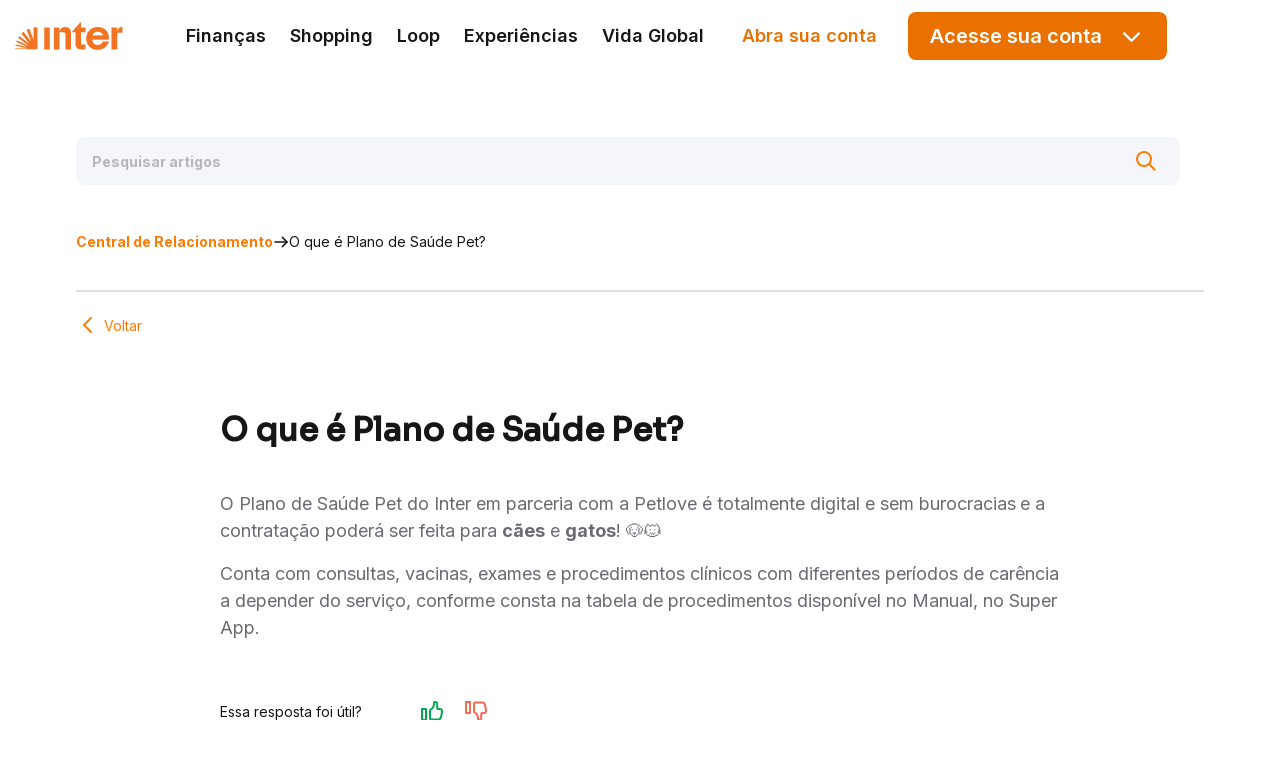

--- FILE ---
content_type: text/html
request_url: https://ajuda.inter.co/seguros/o-que-e-plano-de-saude-pet/
body_size: 28219
content:
<!DOCTYPE html><html lang="pt-BR"><head><meta charSet="utf-8"/><meta http-equiv="x-ua-compatible" content="ie=edge"/><meta name="viewport" content="width=device-width, initial-scale=1, shrink-to-fit=no"/><meta name="generator" content="Gatsby 4.25.7"/><meta data-react-helmet="true" name="description" content="A parceria que você precisa pra chegar onde quiser."/><meta data-react-helmet="true" property="og:title" content="O que é Plano de Saúde Pet?"/><meta data-react-helmet="true" property="og:description" content="A parceria que você precisa pra chegar onde quiser."/><meta data-react-helmet="true" property="og:type" content="website"/><meta data-react-helmet="true" name="twitter:card" content="summary"/><meta data-react-helmet="true" name="twitter:creator" content="@bancointer"/><meta data-react-helmet="true" name="twitter:title" content="O que é Plano de Saúde Pet?"/><meta data-react-helmet="true" name="twitter:description" content="A parceria que você precisa pra chegar onde quiser."/><meta name="theme-color" content="#EB7000"/><style data-href="/styles.fc51b22637fe17910377.css" data-identity="gatsby-global-css">*,:after,:before{box-sizing:border-box}html{-webkit-text-size-adjust:100%;-webkit-tap-highlight-color:rgba(0,0,0,0);font-family:sans-serif;line-height:1.15}article,aside,figcaption,figure,footer,header,hgroup,main,nav,section{display:block}body{background-color:#fff;color:#212529;font-family:-apple-system,BlinkMacSystemFont,Segoe UI,Roboto,Helvetica Neue,Arial,Noto Sans,sans-serif,Apple Color Emoji,Segoe UI Emoji,Segoe UI Symbol,Noto Color Emoji;font-size:1rem;font-weight:400;line-height:1.5;margin:0;text-align:left}[tabindex="-1"]:focus:not(:focus-visible){outline:0!important}hr{box-sizing:content-box;height:0;overflow:visible}h1,h2,h3,h4,h5,h6{margin-bottom:.5rem;margin-top:0}p{margin-bottom:1rem;margin-top:0}abbr[data-original-title],abbr[title]{border-bottom:0;cursor:help;text-decoration:underline;-webkit-text-decoration:underline dotted;text-decoration:underline dotted;-webkit-text-decoration-skip-ink:none;text-decoration-skip-ink:none}address{font-style:normal;line-height:inherit}address,dl,ol,ul{margin-bottom:1rem}dl,ol,ul{margin-top:0}ol ol,ol ul,ul ol,ul ul{margin-bottom:0}dt{font-weight:700}dd{margin-bottom:.5rem;margin-left:0}blockquote{margin:0 0 1rem}b,strong{font-weight:bolder}small{font-size:80%}sub,sup{font-size:75%;line-height:0;position:relative;vertical-align:baseline}sub{bottom:-.25em}sup{top:-.5em}a{background-color:transparent;color:#007bff;text-decoration:none}a:hover{color:#0056b3;text-decoration:underline}a:not([href]):not([class]),a:not([href]):not([class]):hover{color:inherit;text-decoration:none}code,kbd,pre,samp{font-family:SFMono-Regular,Menlo,Monaco,Consolas,Liberation Mono,Courier New,monospace;font-size:1em}pre{-ms-overflow-style:scrollbar;margin-bottom:1rem;margin-top:0;overflow:auto}figure{margin:0 0 1rem}img{border-style:none}img,svg{vertical-align:middle}svg{overflow:hidden}table{border-collapse:collapse}caption{caption-side:bottom;color:#6c757d;padding-bottom:.75rem;padding-top:.75rem;text-align:left}th{text-align:inherit}label{display:inline-block;margin-bottom:.5rem}button{border-radius:0}button:focus{outline:1px dotted;outline:5px auto -webkit-focus-ring-color}button,input,optgroup,select,textarea{font-family:inherit;font-size:inherit;line-height:inherit;margin:0}button,input{overflow:visible}button,select{text-transform:none}[role=button]{cursor:pointer}select{word-wrap:normal}[type=button],[type=reset],[type=submit],button{-webkit-appearance:button}[type=button]:not(:disabled),[type=reset]:not(:disabled),[type=submit]:not(:disabled),button:not(:disabled){cursor:pointer}[type=button]::-moz-focus-inner,[type=reset]::-moz-focus-inner,[type=submit]::-moz-focus-inner,button::-moz-focus-inner{border-style:none;padding:0}input[type=checkbox],input[type=radio]{box-sizing:border-box;padding:0}textarea{overflow:auto;resize:vertical}fieldset{border:0;margin:0;min-width:0;padding:0}legend{color:inherit;display:block;font-size:1.5rem;line-height:inherit;margin-bottom:.5rem;max-width:100%;padding:0;white-space:normal;width:100%}progress{vertical-align:baseline}[type=number]::-webkit-inner-spin-button,[type=number]::-webkit-outer-spin-button{height:auto}[type=search]{-webkit-appearance:none;outline-offset:-2px}[type=search]::-webkit-search-decoration{-webkit-appearance:none}::-webkit-file-upload-button{-webkit-appearance:button;font:inherit}output{display:inline-block}summary{cursor:pointer;display:list-item}template{display:none}[hidden]{display:none!important}.h1,.h2,.h3,.h4,.h5,.h6,h1,h2,h3,h4,h5,h6{font-weight:500;line-height:1.2;margin-bottom:.5rem}.h1,h1{font-size:2.5rem}.h2,h2{font-size:2rem}.h3,h3{font-size:1.75rem}.h4,h4{font-size:1.5rem}.h5,h5{font-size:1.25rem}.h6,h6{font-size:1rem}.lead{font-size:1.25rem;font-weight:300}.display-1{font-size:6rem}.display-1,.display-2{font-weight:300;line-height:1.2}.display-2{font-size:5.5rem}.display-3{font-size:4.5rem}.display-3,.display-4{font-weight:300;line-height:1.2}.display-4{font-size:3.5rem}hr{border:0;border-top:1px solid rgba(0,0,0,.1);margin-bottom:1rem;margin-top:1rem}.small,small{font-size:80%;font-weight:400}.mark,mark{background-color:#fcf8e3;padding:.2em}.list-inline,.list-unstyled{list-style:none;padding-left:0}.list-inline-item{display:inline-block}.list-inline-item:not(:last-child){margin-right:.5rem}.initialism{font-size:90%;text-transform:uppercase}.blockquote{font-size:1.25rem;margin-bottom:1rem}.blockquote-footer{color:#6c757d;display:block;font-size:80%}.blockquote-footer:before{content:"— "}.container,.container-fluid,.container-lg,.container-md,.container-sm,.container-xl{margin-left:auto;margin-right:auto;padding-left:15px;padding-right:15px;width:100%}@media(min-width:576px){.container,.container-sm{max-width:540px}}@media(min-width:768px){.container,.container-md,.container-sm{max-width:720px}}@media(min-width:992px){.container,.container-lg,.container-md,.container-sm{max-width:960px}}@media(min-width:1200px){.container,.container-lg,.container-md,.container-sm,.container-xl{max-width:1140px}}.row{display:flex;flex-wrap:wrap;margin-left:-15px;margin-right:-15px}.no-gutters{margin-left:0;margin-right:0}.no-gutters>.col,.no-gutters>[class*=col-]{padding-left:0;padding-right:0}.col,.col-1,.col-10,.col-11,.col-12,.col-2,.col-3,.col-4,.col-5,.col-6,.col-7,.col-8,.col-9,.col-auto,.col-lg,.col-lg-1,.col-lg-10,.col-lg-11,.col-lg-12,.col-lg-2,.col-lg-3,.col-lg-4,.col-lg-5,.col-lg-6,.col-lg-7,.col-lg-8,.col-lg-9,.col-lg-auto,.col-md,.col-md-1,.col-md-10,.col-md-11,.col-md-12,.col-md-2,.col-md-3,.col-md-4,.col-md-5,.col-md-6,.col-md-7,.col-md-8,.col-md-9,.col-md-auto,.col-sm,.col-sm-1,.col-sm-10,.col-sm-11,.col-sm-12,.col-sm-2,.col-sm-3,.col-sm-4,.col-sm-5,.col-sm-6,.col-sm-7,.col-sm-8,.col-sm-9,.col-sm-auto,.col-xl,.col-xl-1,.col-xl-10,.col-xl-11,.col-xl-12,.col-xl-2,.col-xl-3,.col-xl-4,.col-xl-5,.col-xl-6,.col-xl-7,.col-xl-8,.col-xl-9,.col-xl-auto{padding-left:15px;padding-right:15px;position:relative;width:100%}.col{flex-basis:0;flex-grow:1;max-width:100%}.row-cols-1>*{flex:0 0 100%;max-width:100%}.row-cols-2>*{flex:0 0 50%;max-width:50%}.row-cols-3>*{flex:0 0 33.3333333333%;max-width:33.3333333333%}.row-cols-4>*{flex:0 0 25%;max-width:25%}.row-cols-5>*{flex:0 0 20%;max-width:20%}.row-cols-6>*{flex:0 0 16.6666666667%;max-width:16.6666666667%}.col-auto{flex:0 0 auto;max-width:100%;width:auto}.col-1{flex:0 0 8.3333333333%;max-width:8.3333333333%}.col-2{flex:0 0 16.6666666667%;max-width:16.6666666667%}.col-3{flex:0 0 25%;max-width:25%}.col-4{flex:0 0 33.3333333333%;max-width:33.3333333333%}.col-5{flex:0 0 41.6666666667%;max-width:41.6666666667%}.col-6{flex:0 0 50%;max-width:50%}.col-7{flex:0 0 58.3333333333%;max-width:58.3333333333%}.col-8{flex:0 0 66.6666666667%;max-width:66.6666666667%}.col-9{flex:0 0 75%;max-width:75%}.col-10{flex:0 0 83.3333333333%;max-width:83.3333333333%}.col-11{flex:0 0 91.6666666667%;max-width:91.6666666667%}.col-12{flex:0 0 100%;max-width:100%}.order-first{order:-1}.order-last{order:13}.order-0{order:0}.order-1{order:1}.order-2{order:2}.order-3{order:3}.order-4{order:4}.order-5{order:5}.order-6{order:6}.order-7{order:7}.order-8{order:8}.order-9{order:9}.order-10{order:10}.order-11{order:11}.order-12{order:12}.offset-1{margin-left:8.3333333333%}.offset-2{margin-left:16.6666666667%}.offset-3{margin-left:25%}.offset-4{margin-left:33.3333333333%}.offset-5{margin-left:41.6666666667%}.offset-6{margin-left:50%}.offset-7{margin-left:58.3333333333%}.offset-8{margin-left:66.6666666667%}.offset-9{margin-left:75%}.offset-10{margin-left:83.3333333333%}.offset-11{margin-left:91.6666666667%}@media(min-width:576px){.col-sm{flex-basis:0;flex-grow:1;max-width:100%}.row-cols-sm-1>*{flex:0 0 100%;max-width:100%}.row-cols-sm-2>*{flex:0 0 50%;max-width:50%}.row-cols-sm-3>*{flex:0 0 33.3333333333%;max-width:33.3333333333%}.row-cols-sm-4>*{flex:0 0 25%;max-width:25%}.row-cols-sm-5>*{flex:0 0 20%;max-width:20%}.row-cols-sm-6>*{flex:0 0 16.6666666667%;max-width:16.6666666667%}.col-sm-auto{flex:0 0 auto;max-width:100%;width:auto}.col-sm-1{flex:0 0 8.3333333333%;max-width:8.3333333333%}.col-sm-2{flex:0 0 16.6666666667%;max-width:16.6666666667%}.col-sm-3{flex:0 0 25%;max-width:25%}.col-sm-4{flex:0 0 33.3333333333%;max-width:33.3333333333%}.col-sm-5{flex:0 0 41.6666666667%;max-width:41.6666666667%}.col-sm-6{flex:0 0 50%;max-width:50%}.col-sm-7{flex:0 0 58.3333333333%;max-width:58.3333333333%}.col-sm-8{flex:0 0 66.6666666667%;max-width:66.6666666667%}.col-sm-9{flex:0 0 75%;max-width:75%}.col-sm-10{flex:0 0 83.3333333333%;max-width:83.3333333333%}.col-sm-11{flex:0 0 91.6666666667%;max-width:91.6666666667%}.col-sm-12{flex:0 0 100%;max-width:100%}.order-sm-first{order:-1}.order-sm-last{order:13}.order-sm-0{order:0}.order-sm-1{order:1}.order-sm-2{order:2}.order-sm-3{order:3}.order-sm-4{order:4}.order-sm-5{order:5}.order-sm-6{order:6}.order-sm-7{order:7}.order-sm-8{order:8}.order-sm-9{order:9}.order-sm-10{order:10}.order-sm-11{order:11}.order-sm-12{order:12}.offset-sm-0{margin-left:0}.offset-sm-1{margin-left:8.3333333333%}.offset-sm-2{margin-left:16.6666666667%}.offset-sm-3{margin-left:25%}.offset-sm-4{margin-left:33.3333333333%}.offset-sm-5{margin-left:41.6666666667%}.offset-sm-6{margin-left:50%}.offset-sm-7{margin-left:58.3333333333%}.offset-sm-8{margin-left:66.6666666667%}.offset-sm-9{margin-left:75%}.offset-sm-10{margin-left:83.3333333333%}.offset-sm-11{margin-left:91.6666666667%}}@media(min-width:768px){.col-md{flex-basis:0;flex-grow:1;max-width:100%}.row-cols-md-1>*{flex:0 0 100%;max-width:100%}.row-cols-md-2>*{flex:0 0 50%;max-width:50%}.row-cols-md-3>*{flex:0 0 33.3333333333%;max-width:33.3333333333%}.row-cols-md-4>*{flex:0 0 25%;max-width:25%}.row-cols-md-5>*{flex:0 0 20%;max-width:20%}.row-cols-md-6>*{flex:0 0 16.6666666667%;max-width:16.6666666667%}.col-md-auto{flex:0 0 auto;max-width:100%;width:auto}.col-md-1{flex:0 0 8.3333333333%;max-width:8.3333333333%}.col-md-2{flex:0 0 16.6666666667%;max-width:16.6666666667%}.col-md-3{flex:0 0 25%;max-width:25%}.col-md-4{flex:0 0 33.3333333333%;max-width:33.3333333333%}.col-md-5{flex:0 0 41.6666666667%;max-width:41.6666666667%}.col-md-6{flex:0 0 50%;max-width:50%}.col-md-7{flex:0 0 58.3333333333%;max-width:58.3333333333%}.col-md-8{flex:0 0 66.6666666667%;max-width:66.6666666667%}.col-md-9{flex:0 0 75%;max-width:75%}.col-md-10{flex:0 0 83.3333333333%;max-width:83.3333333333%}.col-md-11{flex:0 0 91.6666666667%;max-width:91.6666666667%}.col-md-12{flex:0 0 100%;max-width:100%}.order-md-first{order:-1}.order-md-last{order:13}.order-md-0{order:0}.order-md-1{order:1}.order-md-2{order:2}.order-md-3{order:3}.order-md-4{order:4}.order-md-5{order:5}.order-md-6{order:6}.order-md-7{order:7}.order-md-8{order:8}.order-md-9{order:9}.order-md-10{order:10}.order-md-11{order:11}.order-md-12{order:12}.offset-md-0{margin-left:0}.offset-md-1{margin-left:8.3333333333%}.offset-md-2{margin-left:16.6666666667%}.offset-md-3{margin-left:25%}.offset-md-4{margin-left:33.3333333333%}.offset-md-5{margin-left:41.6666666667%}.offset-md-6{margin-left:50%}.offset-md-7{margin-left:58.3333333333%}.offset-md-8{margin-left:66.6666666667%}.offset-md-9{margin-left:75%}.offset-md-10{margin-left:83.3333333333%}.offset-md-11{margin-left:91.6666666667%}}@media(min-width:992px){.col-lg{flex-basis:0;flex-grow:1;max-width:100%}.row-cols-lg-1>*{flex:0 0 100%;max-width:100%}.row-cols-lg-2>*{flex:0 0 50%;max-width:50%}.row-cols-lg-3>*{flex:0 0 33.3333333333%;max-width:33.3333333333%}.row-cols-lg-4>*{flex:0 0 25%;max-width:25%}.row-cols-lg-5>*{flex:0 0 20%;max-width:20%}.row-cols-lg-6>*{flex:0 0 16.6666666667%;max-width:16.6666666667%}.col-lg-auto{flex:0 0 auto;max-width:100%;width:auto}.col-lg-1{flex:0 0 8.3333333333%;max-width:8.3333333333%}.col-lg-2{flex:0 0 16.6666666667%;max-width:16.6666666667%}.col-lg-3{flex:0 0 25%;max-width:25%}.col-lg-4{flex:0 0 33.3333333333%;max-width:33.3333333333%}.col-lg-5{flex:0 0 41.6666666667%;max-width:41.6666666667%}.col-lg-6{flex:0 0 50%;max-width:50%}.col-lg-7{flex:0 0 58.3333333333%;max-width:58.3333333333%}.col-lg-8{flex:0 0 66.6666666667%;max-width:66.6666666667%}.col-lg-9{flex:0 0 75%;max-width:75%}.col-lg-10{flex:0 0 83.3333333333%;max-width:83.3333333333%}.col-lg-11{flex:0 0 91.6666666667%;max-width:91.6666666667%}.col-lg-12{flex:0 0 100%;max-width:100%}.order-lg-first{order:-1}.order-lg-last{order:13}.order-lg-0{order:0}.order-lg-1{order:1}.order-lg-2{order:2}.order-lg-3{order:3}.order-lg-4{order:4}.order-lg-5{order:5}.order-lg-6{order:6}.order-lg-7{order:7}.order-lg-8{order:8}.order-lg-9{order:9}.order-lg-10{order:10}.order-lg-11{order:11}.order-lg-12{order:12}.offset-lg-0{margin-left:0}.offset-lg-1{margin-left:8.3333333333%}.offset-lg-2{margin-left:16.6666666667%}.offset-lg-3{margin-left:25%}.offset-lg-4{margin-left:33.3333333333%}.offset-lg-5{margin-left:41.6666666667%}.offset-lg-6{margin-left:50%}.offset-lg-7{margin-left:58.3333333333%}.offset-lg-8{margin-left:66.6666666667%}.offset-lg-9{margin-left:75%}.offset-lg-10{margin-left:83.3333333333%}.offset-lg-11{margin-left:91.6666666667%}}@media(min-width:1200px){.col-xl{flex-basis:0;flex-grow:1;max-width:100%}.row-cols-xl-1>*{flex:0 0 100%;max-width:100%}.row-cols-xl-2>*{flex:0 0 50%;max-width:50%}.row-cols-xl-3>*{flex:0 0 33.3333333333%;max-width:33.3333333333%}.row-cols-xl-4>*{flex:0 0 25%;max-width:25%}.row-cols-xl-5>*{flex:0 0 20%;max-width:20%}.row-cols-xl-6>*{flex:0 0 16.6666666667%;max-width:16.6666666667%}.col-xl-auto{flex:0 0 auto;max-width:100%;width:auto}.col-xl-1{flex:0 0 8.3333333333%;max-width:8.3333333333%}.col-xl-2{flex:0 0 16.6666666667%;max-width:16.6666666667%}.col-xl-3{flex:0 0 25%;max-width:25%}.col-xl-4{flex:0 0 33.3333333333%;max-width:33.3333333333%}.col-xl-5{flex:0 0 41.6666666667%;max-width:41.6666666667%}.col-xl-6{flex:0 0 50%;max-width:50%}.col-xl-7{flex:0 0 58.3333333333%;max-width:58.3333333333%}.col-xl-8{flex:0 0 66.6666666667%;max-width:66.6666666667%}.col-xl-9{flex:0 0 75%;max-width:75%}.col-xl-10{flex:0 0 83.3333333333%;max-width:83.3333333333%}.col-xl-11{flex:0 0 91.6666666667%;max-width:91.6666666667%}.col-xl-12{flex:0 0 100%;max-width:100%}.order-xl-first{order:-1}.order-xl-last{order:13}.order-xl-0{order:0}.order-xl-1{order:1}.order-xl-2{order:2}.order-xl-3{order:3}.order-xl-4{order:4}.order-xl-5{order:5}.order-xl-6{order:6}.order-xl-7{order:7}.order-xl-8{order:8}.order-xl-9{order:9}.order-xl-10{order:10}.order-xl-11{order:11}.order-xl-12{order:12}.offset-xl-0{margin-left:0}.offset-xl-1{margin-left:8.3333333333%}.offset-xl-2{margin-left:16.6666666667%}.offset-xl-3{margin-left:25%}.offset-xl-4{margin-left:33.3333333333%}.offset-xl-5{margin-left:41.6666666667%}.offset-xl-6{margin-left:50%}.offset-xl-7{margin-left:58.3333333333%}.offset-xl-8{margin-left:66.6666666667%}.offset-xl-9{margin-left:75%}.offset-xl-10{margin-left:83.3333333333%}.offset-xl-11{margin-left:91.6666666667%}}.align-baseline{vertical-align:baseline!important}.align-top{vertical-align:top!important}.align-middle{vertical-align:middle!important}.align-bottom{vertical-align:bottom!important}.align-text-bottom{vertical-align:text-bottom!important}.align-text-top{vertical-align:text-top!important}.bg-primary{background-color:#007bff!important}a.bg-primary:focus,a.bg-primary:hover,button.bg-primary:focus,button.bg-primary:hover{background-color:#0062cc!important}.bg-secondary{background-color:#6c757d!important}a.bg-secondary:focus,a.bg-secondary:hover,button.bg-secondary:focus,button.bg-secondary:hover{background-color:#545b62!important}.bg-success{background-color:#28a745!important}a.bg-success:focus,a.bg-success:hover,button.bg-success:focus,button.bg-success:hover{background-color:#1e7e34!important}.bg-info{background-color:#17a2b8!important}a.bg-info:focus,a.bg-info:hover,button.bg-info:focus,button.bg-info:hover{background-color:#117a8b!important}.bg-warning{background-color:#ffc107!important}a.bg-warning:focus,a.bg-warning:hover,button.bg-warning:focus,button.bg-warning:hover{background-color:#d39e00!important}.bg-danger{background-color:#dc3545!important}a.bg-danger:focus,a.bg-danger:hover,button.bg-danger:focus,button.bg-danger:hover{background-color:#bd2130!important}.bg-light{background-color:#f8f9fa!important}a.bg-light:focus,a.bg-light:hover,button.bg-light:focus,button.bg-light:hover{background-color:#dae0e5!important}.bg-dark{background-color:#343a40!important}a.bg-dark:focus,a.bg-dark:hover,button.bg-dark:focus,button.bg-dark:hover{background-color:#1d2124!important}.bg-white{background-color:#fff!important}.bg-transparent{background-color:transparent!important}.border{border:1px solid #dee2e6!important}.border-top{border-top:1px solid #dee2e6!important}.border-right{border-right:1px solid #dee2e6!important}.border-bottom{border-bottom:1px solid #dee2e6!important}.border-left{border-left:1px solid #dee2e6!important}.border-0{border:0!important}.border-top-0{border-top:0!important}.border-right-0{border-right:0!important}.border-bottom-0{border-bottom:0!important}.border-left-0{border-left:0!important}.border-primary{border-color:#007bff!important}.border-secondary{border-color:#6c757d!important}.border-success{border-color:#28a745!important}.border-info{border-color:#17a2b8!important}.border-warning{border-color:#ffc107!important}.border-danger{border-color:#dc3545!important}.border-light{border-color:#f8f9fa!important}.border-dark{border-color:#343a40!important}.border-white{border-color:#fff!important}.rounded-sm{border-radius:.2rem!important}.rounded{border-radius:.25rem!important}.rounded-top{border-top-left-radius:.25rem!important}.rounded-right,.rounded-top{border-top-right-radius:.25rem!important}.rounded-bottom,.rounded-right{border-bottom-right-radius:.25rem!important}.rounded-bottom,.rounded-left{border-bottom-left-radius:.25rem!important}.rounded-left{border-top-left-radius:.25rem!important}.rounded-lg{border-radius:.3rem!important}.rounded-circle{border-radius:50%!important}.rounded-pill{border-radius:50rem!important}.rounded-0{border-radius:0!important}.clearfix:after{clear:both;content:"";display:block}.d-none{display:none!important}.d-inline{display:inline!important}.d-inline-block{display:inline-block!important}.d-block{display:block!important}.d-table{display:table!important}.d-table-row{display:table-row!important}.d-table-cell{display:table-cell!important}.d-flex{display:flex!important}.d-inline-flex{display:inline-flex!important}@media(min-width:576px){.d-sm-none{display:none!important}.d-sm-inline{display:inline!important}.d-sm-inline-block{display:inline-block!important}.d-sm-block{display:block!important}.d-sm-table{display:table!important}.d-sm-table-row{display:table-row!important}.d-sm-table-cell{display:table-cell!important}.d-sm-flex{display:flex!important}.d-sm-inline-flex{display:inline-flex!important}}@media(min-width:768px){.d-md-none{display:none!important}.d-md-inline{display:inline!important}.d-md-inline-block{display:inline-block!important}.d-md-block{display:block!important}.d-md-table{display:table!important}.d-md-table-row{display:table-row!important}.d-md-table-cell{display:table-cell!important}.d-md-flex{display:flex!important}.d-md-inline-flex{display:inline-flex!important}}@media(min-width:992px){.d-lg-none{display:none!important}.d-lg-inline{display:inline!important}.d-lg-inline-block{display:inline-block!important}.d-lg-block{display:block!important}.d-lg-table{display:table!important}.d-lg-table-row{display:table-row!important}.d-lg-table-cell{display:table-cell!important}.d-lg-flex{display:flex!important}.d-lg-inline-flex{display:inline-flex!important}}@media(min-width:1200px){.d-xl-none{display:none!important}.d-xl-inline{display:inline!important}.d-xl-inline-block{display:inline-block!important}.d-xl-block{display:block!important}.d-xl-table{display:table!important}.d-xl-table-row{display:table-row!important}.d-xl-table-cell{display:table-cell!important}.d-xl-flex{display:flex!important}.d-xl-inline-flex{display:inline-flex!important}}@media print{.d-print-none{display:none!important}.d-print-inline{display:inline!important}.d-print-inline-block{display:inline-block!important}.d-print-block{display:block!important}.d-print-table{display:table!important}.d-print-table-row{display:table-row!important}.d-print-table-cell{display:table-cell!important}.d-print-flex{display:flex!important}.d-print-inline-flex{display:inline-flex!important}}.embed-responsive{display:block;overflow:hidden;padding:0;position:relative;width:100%}.embed-responsive:before{content:"";display:block}.embed-responsive .embed-responsive-item,.embed-responsive embed,.embed-responsive iframe,.embed-responsive object,.embed-responsive video{border:0;bottom:0;height:100%;left:0;position:absolute;top:0;width:100%}.embed-responsive-21by9:before{padding-top:42.8571428571%}.embed-responsive-16by9:before{padding-top:56.25%}.embed-responsive-4by3:before{padding-top:75%}.embed-responsive-1by1:before{padding-top:100%}.flex-row{flex-direction:row!important}.flex-column{flex-direction:column!important}.flex-row-reverse{flex-direction:row-reverse!important}.flex-column-reverse{flex-direction:column-reverse!important}.flex-wrap{flex-wrap:wrap!important}.flex-nowrap{flex-wrap:nowrap!important}.flex-wrap-reverse{flex-wrap:wrap-reverse!important}.flex-fill{flex:1 1 auto!important}.flex-grow-0{flex-grow:0!important}.flex-grow-1{flex-grow:1!important}.flex-shrink-0{flex-shrink:0!important}.flex-shrink-1{flex-shrink:1!important}.justify-content-start{justify-content:flex-start!important}.justify-content-end{justify-content:flex-end!important}.justify-content-center{justify-content:center!important}.justify-content-between{justify-content:space-between!important}.justify-content-around{justify-content:space-around!important}.align-items-start{align-items:flex-start!important}.align-items-end{align-items:flex-end!important}.align-items-center{align-items:center!important}.align-items-baseline{align-items:baseline!important}.align-items-stretch{align-items:stretch!important}.align-content-start{align-content:flex-start!important}.align-content-end{align-content:flex-end!important}.align-content-center{align-content:center!important}.align-content-between{align-content:space-between!important}.align-content-around{align-content:space-around!important}.align-content-stretch{align-content:stretch!important}.align-self-auto{align-self:auto!important}.align-self-start{align-self:flex-start!important}.align-self-end{align-self:flex-end!important}.align-self-center{align-self:center!important}.align-self-baseline{align-self:baseline!important}.align-self-stretch{align-self:stretch!important}@media(min-width:576px){.flex-sm-row{flex-direction:row!important}.flex-sm-column{flex-direction:column!important}.flex-sm-row-reverse{flex-direction:row-reverse!important}.flex-sm-column-reverse{flex-direction:column-reverse!important}.flex-sm-wrap{flex-wrap:wrap!important}.flex-sm-nowrap{flex-wrap:nowrap!important}.flex-sm-wrap-reverse{flex-wrap:wrap-reverse!important}.flex-sm-fill{flex:1 1 auto!important}.flex-sm-grow-0{flex-grow:0!important}.flex-sm-grow-1{flex-grow:1!important}.flex-sm-shrink-0{flex-shrink:0!important}.flex-sm-shrink-1{flex-shrink:1!important}.justify-content-sm-start{justify-content:flex-start!important}.justify-content-sm-end{justify-content:flex-end!important}.justify-content-sm-center{justify-content:center!important}.justify-content-sm-between{justify-content:space-between!important}.justify-content-sm-around{justify-content:space-around!important}.align-items-sm-start{align-items:flex-start!important}.align-items-sm-end{align-items:flex-end!important}.align-items-sm-center{align-items:center!important}.align-items-sm-baseline{align-items:baseline!important}.align-items-sm-stretch{align-items:stretch!important}.align-content-sm-start{align-content:flex-start!important}.align-content-sm-end{align-content:flex-end!important}.align-content-sm-center{align-content:center!important}.align-content-sm-between{align-content:space-between!important}.align-content-sm-around{align-content:space-around!important}.align-content-sm-stretch{align-content:stretch!important}.align-self-sm-auto{align-self:auto!important}.align-self-sm-start{align-self:flex-start!important}.align-self-sm-end{align-self:flex-end!important}.align-self-sm-center{align-self:center!important}.align-self-sm-baseline{align-self:baseline!important}.align-self-sm-stretch{align-self:stretch!important}}@media(min-width:768px){.flex-md-row{flex-direction:row!important}.flex-md-column{flex-direction:column!important}.flex-md-row-reverse{flex-direction:row-reverse!important}.flex-md-column-reverse{flex-direction:column-reverse!important}.flex-md-wrap{flex-wrap:wrap!important}.flex-md-nowrap{flex-wrap:nowrap!important}.flex-md-wrap-reverse{flex-wrap:wrap-reverse!important}.flex-md-fill{flex:1 1 auto!important}.flex-md-grow-0{flex-grow:0!important}.flex-md-grow-1{flex-grow:1!important}.flex-md-shrink-0{flex-shrink:0!important}.flex-md-shrink-1{flex-shrink:1!important}.justify-content-md-start{justify-content:flex-start!important}.justify-content-md-end{justify-content:flex-end!important}.justify-content-md-center{justify-content:center!important}.justify-content-md-between{justify-content:space-between!important}.justify-content-md-around{justify-content:space-around!important}.align-items-md-start{align-items:flex-start!important}.align-items-md-end{align-items:flex-end!important}.align-items-md-center{align-items:center!important}.align-items-md-baseline{align-items:baseline!important}.align-items-md-stretch{align-items:stretch!important}.align-content-md-start{align-content:flex-start!important}.align-content-md-end{align-content:flex-end!important}.align-content-md-center{align-content:center!important}.align-content-md-between{align-content:space-between!important}.align-content-md-around{align-content:space-around!important}.align-content-md-stretch{align-content:stretch!important}.align-self-md-auto{align-self:auto!important}.align-self-md-start{align-self:flex-start!important}.align-self-md-end{align-self:flex-end!important}.align-self-md-center{align-self:center!important}.align-self-md-baseline{align-self:baseline!important}.align-self-md-stretch{align-self:stretch!important}}@media(min-width:992px){.flex-lg-row{flex-direction:row!important}.flex-lg-column{flex-direction:column!important}.flex-lg-row-reverse{flex-direction:row-reverse!important}.flex-lg-column-reverse{flex-direction:column-reverse!important}.flex-lg-wrap{flex-wrap:wrap!important}.flex-lg-nowrap{flex-wrap:nowrap!important}.flex-lg-wrap-reverse{flex-wrap:wrap-reverse!important}.flex-lg-fill{flex:1 1 auto!important}.flex-lg-grow-0{flex-grow:0!important}.flex-lg-grow-1{flex-grow:1!important}.flex-lg-shrink-0{flex-shrink:0!important}.flex-lg-shrink-1{flex-shrink:1!important}.justify-content-lg-start{justify-content:flex-start!important}.justify-content-lg-end{justify-content:flex-end!important}.justify-content-lg-center{justify-content:center!important}.justify-content-lg-between{justify-content:space-between!important}.justify-content-lg-around{justify-content:space-around!important}.align-items-lg-start{align-items:flex-start!important}.align-items-lg-end{align-items:flex-end!important}.align-items-lg-center{align-items:center!important}.align-items-lg-baseline{align-items:baseline!important}.align-items-lg-stretch{align-items:stretch!important}.align-content-lg-start{align-content:flex-start!important}.align-content-lg-end{align-content:flex-end!important}.align-content-lg-center{align-content:center!important}.align-content-lg-between{align-content:space-between!important}.align-content-lg-around{align-content:space-around!important}.align-content-lg-stretch{align-content:stretch!important}.align-self-lg-auto{align-self:auto!important}.align-self-lg-start{align-self:flex-start!important}.align-self-lg-end{align-self:flex-end!important}.align-self-lg-center{align-self:center!important}.align-self-lg-baseline{align-self:baseline!important}.align-self-lg-stretch{align-self:stretch!important}}@media(min-width:1200px){.flex-xl-row{flex-direction:row!important}.flex-xl-column{flex-direction:column!important}.flex-xl-row-reverse{flex-direction:row-reverse!important}.flex-xl-column-reverse{flex-direction:column-reverse!important}.flex-xl-wrap{flex-wrap:wrap!important}.flex-xl-nowrap{flex-wrap:nowrap!important}.flex-xl-wrap-reverse{flex-wrap:wrap-reverse!important}.flex-xl-fill{flex:1 1 auto!important}.flex-xl-grow-0{flex-grow:0!important}.flex-xl-grow-1{flex-grow:1!important}.flex-xl-shrink-0{flex-shrink:0!important}.flex-xl-shrink-1{flex-shrink:1!important}.justify-content-xl-start{justify-content:flex-start!important}.justify-content-xl-end{justify-content:flex-end!important}.justify-content-xl-center{justify-content:center!important}.justify-content-xl-between{justify-content:space-between!important}.justify-content-xl-around{justify-content:space-around!important}.align-items-xl-start{align-items:flex-start!important}.align-items-xl-end{align-items:flex-end!important}.align-items-xl-center{align-items:center!important}.align-items-xl-baseline{align-items:baseline!important}.align-items-xl-stretch{align-items:stretch!important}.align-content-xl-start{align-content:flex-start!important}.align-content-xl-end{align-content:flex-end!important}.align-content-xl-center{align-content:center!important}.align-content-xl-between{align-content:space-between!important}.align-content-xl-around{align-content:space-around!important}.align-content-xl-stretch{align-content:stretch!important}.align-self-xl-auto{align-self:auto!important}.align-self-xl-start{align-self:flex-start!important}.align-self-xl-end{align-self:flex-end!important}.align-self-xl-center{align-self:center!important}.align-self-xl-baseline{align-self:baseline!important}.align-self-xl-stretch{align-self:stretch!important}}.float-left{float:left!important}.float-right{float:right!important}.float-none{float:none!important}@media(min-width:576px){.float-sm-left{float:left!important}.float-sm-right{float:right!important}.float-sm-none{float:none!important}}@media(min-width:768px){.float-md-left{float:left!important}.float-md-right{float:right!important}.float-md-none{float:none!important}}@media(min-width:992px){.float-lg-left{float:left!important}.float-lg-right{float:right!important}.float-lg-none{float:none!important}}@media(min-width:1200px){.float-xl-left{float:left!important}.float-xl-right{float:right!important}.float-xl-none{float:none!important}}.user-select-all{-webkit-user-select:all!important;user-select:all!important}.user-select-auto{-webkit-user-select:auto!important;user-select:auto!important}.user-select-none{-webkit-user-select:none!important;user-select:none!important}.overflow-auto{overflow:auto!important}.overflow-hidden{overflow:hidden!important}.position-static{position:static!important}.position-relative{position:relative!important}.position-absolute{position:absolute!important}.position-fixed{position:fixed!important}.position-sticky{position:-webkit-sticky!important;position:sticky!important}.fixed-top{top:0}.fixed-bottom,.fixed-top{left:0;position:fixed;right:0;z-index:1030}.fixed-bottom{bottom:0}@supports((position:-webkit-sticky) or (position:sticky)){.sticky-top{position:-webkit-sticky;position:sticky;top:0;z-index:1020}}.sr-only{clip:rect(0,0,0,0);border:0;height:1px;margin:-1px;overflow:hidden;padding:0;position:absolute;white-space:nowrap;width:1px}.sr-only-focusable:active,.sr-only-focusable:focus{clip:auto;height:auto;overflow:visible;position:static;white-space:normal;width:auto}.shadow-sm{box-shadow:0 .125rem .25rem rgba(0,0,0,.075)!important}.shadow{box-shadow:0 .5rem 1rem rgba(0,0,0,.15)!important}.shadow-lg{box-shadow:0 1rem 3rem rgba(0,0,0,.175)!important}.shadow-none{box-shadow:none!important}.w-25{width:25%!important}.w-50{width:50%!important}.w-75{width:75%!important}.w-100{width:100%!important}.w-auto{width:auto!important}.h-25{height:25%!important}.h-50{height:50%!important}.h-75{height:75%!important}.h-100{height:100%!important}.h-auto{height:auto!important}.mw-100{max-width:100%!important}.mh-100{max-height:100%!important}.min-vw-100{min-width:100vw!important}.min-vh-100{min-height:100vh!important}.vw-100{width:100vw!important}.vh-100{height:100vh!important}.m-0{margin:0!important}.mt-0,.my-0{margin-top:0!important}.mr-0,.mx-0{margin-right:0!important}.mb-0,.my-0{margin-bottom:0!important}.ml-0,.mx-0{margin-left:0!important}.m-1{margin:.25rem!important}.mt-1,.my-1{margin-top:.25rem!important}.mr-1,.mx-1{margin-right:.25rem!important}.mb-1,.my-1{margin-bottom:.25rem!important}.ml-1,.mx-1{margin-left:.25rem!important}.m-2{margin:.5rem!important}.mt-2,.my-2{margin-top:.5rem!important}.mr-2,.mx-2{margin-right:.5rem!important}.mb-2,.my-2{margin-bottom:.5rem!important}.ml-2,.mx-2{margin-left:.5rem!important}.m-3{margin:1rem!important}.mt-3,.my-3{margin-top:1rem!important}.mr-3,.mx-3{margin-right:1rem!important}.mb-3,.my-3{margin-bottom:1rem!important}.ml-3,.mx-3{margin-left:1rem!important}.m-4{margin:1.5rem!important}.mt-4,.my-4{margin-top:1.5rem!important}.mr-4,.mx-4{margin-right:1.5rem!important}.mb-4,.my-4{margin-bottom:1.5rem!important}.ml-4,.mx-4{margin-left:1.5rem!important}.m-5{margin:3rem!important}.mt-5,.my-5{margin-top:3rem!important}.mr-5,.mx-5{margin-right:3rem!important}.mb-5,.my-5{margin-bottom:3rem!important}.ml-5,.mx-5{margin-left:3rem!important}.p-0{padding:0!important}.pt-0,.py-0{padding-top:0!important}.pr-0,.px-0{padding-right:0!important}.pb-0,.py-0{padding-bottom:0!important}.pl-0,.px-0{padding-left:0!important}.p-1{padding:.25rem!important}.pt-1,.py-1{padding-top:.25rem!important}.pr-1,.px-1{padding-right:.25rem!important}.pb-1,.py-1{padding-bottom:.25rem!important}.pl-1,.px-1{padding-left:.25rem!important}.p-2{padding:.5rem!important}.pt-2,.py-2{padding-top:.5rem!important}.pr-2,.px-2{padding-right:.5rem!important}.pb-2,.py-2{padding-bottom:.5rem!important}.pl-2,.px-2{padding-left:.5rem!important}.p-3{padding:1rem!important}.pt-3,.py-3{padding-top:1rem!important}.pr-3,.px-3{padding-right:1rem!important}.pb-3,.py-3{padding-bottom:1rem!important}.pl-3,.px-3{padding-left:1rem!important}.p-4{padding:1.5rem!important}.pt-4,.py-4{padding-top:1.5rem!important}.pr-4,.px-4{padding-right:1.5rem!important}.pb-4,.py-4{padding-bottom:1.5rem!important}.pl-4,.px-4{padding-left:1.5rem!important}.p-5{padding:3rem!important}.pt-5,.py-5{padding-top:3rem!important}.pr-5,.px-5{padding-right:3rem!important}.pb-5,.py-5{padding-bottom:3rem!important}.pl-5,.px-5{padding-left:3rem!important}.m-n1{margin:-.25rem!important}.mt-n1,.my-n1{margin-top:-.25rem!important}.mr-n1,.mx-n1{margin-right:-.25rem!important}.mb-n1,.my-n1{margin-bottom:-.25rem!important}.ml-n1,.mx-n1{margin-left:-.25rem!important}.m-n2{margin:-.5rem!important}.mt-n2,.my-n2{margin-top:-.5rem!important}.mr-n2,.mx-n2{margin-right:-.5rem!important}.mb-n2,.my-n2{margin-bottom:-.5rem!important}.ml-n2,.mx-n2{margin-left:-.5rem!important}.m-n3{margin:-1rem!important}.mt-n3,.my-n3{margin-top:-1rem!important}.mr-n3,.mx-n3{margin-right:-1rem!important}.mb-n3,.my-n3{margin-bottom:-1rem!important}.ml-n3,.mx-n3{margin-left:-1rem!important}.m-n4{margin:-1.5rem!important}.mt-n4,.my-n4{margin-top:-1.5rem!important}.mr-n4,.mx-n4{margin-right:-1.5rem!important}.mb-n4,.my-n4{margin-bottom:-1.5rem!important}.ml-n4,.mx-n4{margin-left:-1.5rem!important}.m-n5{margin:-3rem!important}.mt-n5,.my-n5{margin-top:-3rem!important}.mr-n5,.mx-n5{margin-right:-3rem!important}.mb-n5,.my-n5{margin-bottom:-3rem!important}.ml-n5,.mx-n5{margin-left:-3rem!important}.m-auto{margin:auto!important}.mt-auto,.my-auto{margin-top:auto!important}.mr-auto,.mx-auto{margin-right:auto!important}.mb-auto,.my-auto{margin-bottom:auto!important}.ml-auto,.mx-auto{margin-left:auto!important}@media(min-width:576px){.m-sm-0{margin:0!important}.mt-sm-0,.my-sm-0{margin-top:0!important}.mr-sm-0,.mx-sm-0{margin-right:0!important}.mb-sm-0,.my-sm-0{margin-bottom:0!important}.ml-sm-0,.mx-sm-0{margin-left:0!important}.m-sm-1{margin:.25rem!important}.mt-sm-1,.my-sm-1{margin-top:.25rem!important}.mr-sm-1,.mx-sm-1{margin-right:.25rem!important}.mb-sm-1,.my-sm-1{margin-bottom:.25rem!important}.ml-sm-1,.mx-sm-1{margin-left:.25rem!important}.m-sm-2{margin:.5rem!important}.mt-sm-2,.my-sm-2{margin-top:.5rem!important}.mr-sm-2,.mx-sm-2{margin-right:.5rem!important}.mb-sm-2,.my-sm-2{margin-bottom:.5rem!important}.ml-sm-2,.mx-sm-2{margin-left:.5rem!important}.m-sm-3{margin:1rem!important}.mt-sm-3,.my-sm-3{margin-top:1rem!important}.mr-sm-3,.mx-sm-3{margin-right:1rem!important}.mb-sm-3,.my-sm-3{margin-bottom:1rem!important}.ml-sm-3,.mx-sm-3{margin-left:1rem!important}.m-sm-4{margin:1.5rem!important}.mt-sm-4,.my-sm-4{margin-top:1.5rem!important}.mr-sm-4,.mx-sm-4{margin-right:1.5rem!important}.mb-sm-4,.my-sm-4{margin-bottom:1.5rem!important}.ml-sm-4,.mx-sm-4{margin-left:1.5rem!important}.m-sm-5{margin:3rem!important}.mt-sm-5,.my-sm-5{margin-top:3rem!important}.mr-sm-5,.mx-sm-5{margin-right:3rem!important}.mb-sm-5,.my-sm-5{margin-bottom:3rem!important}.ml-sm-5,.mx-sm-5{margin-left:3rem!important}.p-sm-0{padding:0!important}.pt-sm-0,.py-sm-0{padding-top:0!important}.pr-sm-0,.px-sm-0{padding-right:0!important}.pb-sm-0,.py-sm-0{padding-bottom:0!important}.pl-sm-0,.px-sm-0{padding-left:0!important}.p-sm-1{padding:.25rem!important}.pt-sm-1,.py-sm-1{padding-top:.25rem!important}.pr-sm-1,.px-sm-1{padding-right:.25rem!important}.pb-sm-1,.py-sm-1{padding-bottom:.25rem!important}.pl-sm-1,.px-sm-1{padding-left:.25rem!important}.p-sm-2{padding:.5rem!important}.pt-sm-2,.py-sm-2{padding-top:.5rem!important}.pr-sm-2,.px-sm-2{padding-right:.5rem!important}.pb-sm-2,.py-sm-2{padding-bottom:.5rem!important}.pl-sm-2,.px-sm-2{padding-left:.5rem!important}.p-sm-3{padding:1rem!important}.pt-sm-3,.py-sm-3{padding-top:1rem!important}.pr-sm-3,.px-sm-3{padding-right:1rem!important}.pb-sm-3,.py-sm-3{padding-bottom:1rem!important}.pl-sm-3,.px-sm-3{padding-left:1rem!important}.p-sm-4{padding:1.5rem!important}.pt-sm-4,.py-sm-4{padding-top:1.5rem!important}.pr-sm-4,.px-sm-4{padding-right:1.5rem!important}.pb-sm-4,.py-sm-4{padding-bottom:1.5rem!important}.pl-sm-4,.px-sm-4{padding-left:1.5rem!important}.p-sm-5{padding:3rem!important}.pt-sm-5,.py-sm-5{padding-top:3rem!important}.pr-sm-5,.px-sm-5{padding-right:3rem!important}.pb-sm-5,.py-sm-5{padding-bottom:3rem!important}.pl-sm-5,.px-sm-5{padding-left:3rem!important}.m-sm-n1{margin:-.25rem!important}.mt-sm-n1,.my-sm-n1{margin-top:-.25rem!important}.mr-sm-n1,.mx-sm-n1{margin-right:-.25rem!important}.mb-sm-n1,.my-sm-n1{margin-bottom:-.25rem!important}.ml-sm-n1,.mx-sm-n1{margin-left:-.25rem!important}.m-sm-n2{margin:-.5rem!important}.mt-sm-n2,.my-sm-n2{margin-top:-.5rem!important}.mr-sm-n2,.mx-sm-n2{margin-right:-.5rem!important}.mb-sm-n2,.my-sm-n2{margin-bottom:-.5rem!important}.ml-sm-n2,.mx-sm-n2{margin-left:-.5rem!important}.m-sm-n3{margin:-1rem!important}.mt-sm-n3,.my-sm-n3{margin-top:-1rem!important}.mr-sm-n3,.mx-sm-n3{margin-right:-1rem!important}.mb-sm-n3,.my-sm-n3{margin-bottom:-1rem!important}.ml-sm-n3,.mx-sm-n3{margin-left:-1rem!important}.m-sm-n4{margin:-1.5rem!important}.mt-sm-n4,.my-sm-n4{margin-top:-1.5rem!important}.mr-sm-n4,.mx-sm-n4{margin-right:-1.5rem!important}.mb-sm-n4,.my-sm-n4{margin-bottom:-1.5rem!important}.ml-sm-n4,.mx-sm-n4{margin-left:-1.5rem!important}.m-sm-n5{margin:-3rem!important}.mt-sm-n5,.my-sm-n5{margin-top:-3rem!important}.mr-sm-n5,.mx-sm-n5{margin-right:-3rem!important}.mb-sm-n5,.my-sm-n5{margin-bottom:-3rem!important}.ml-sm-n5,.mx-sm-n5{margin-left:-3rem!important}.m-sm-auto{margin:auto!important}.mt-sm-auto,.my-sm-auto{margin-top:auto!important}.mr-sm-auto,.mx-sm-auto{margin-right:auto!important}.mb-sm-auto,.my-sm-auto{margin-bottom:auto!important}.ml-sm-auto,.mx-sm-auto{margin-left:auto!important}}@media(min-width:768px){.m-md-0{margin:0!important}.mt-md-0,.my-md-0{margin-top:0!important}.mr-md-0,.mx-md-0{margin-right:0!important}.mb-md-0,.my-md-0{margin-bottom:0!important}.ml-md-0,.mx-md-0{margin-left:0!important}.m-md-1{margin:.25rem!important}.mt-md-1,.my-md-1{margin-top:.25rem!important}.mr-md-1,.mx-md-1{margin-right:.25rem!important}.mb-md-1,.my-md-1{margin-bottom:.25rem!important}.ml-md-1,.mx-md-1{margin-left:.25rem!important}.m-md-2{margin:.5rem!important}.mt-md-2,.my-md-2{margin-top:.5rem!important}.mr-md-2,.mx-md-2{margin-right:.5rem!important}.mb-md-2,.my-md-2{margin-bottom:.5rem!important}.ml-md-2,.mx-md-2{margin-left:.5rem!important}.m-md-3{margin:1rem!important}.mt-md-3,.my-md-3{margin-top:1rem!important}.mr-md-3,.mx-md-3{margin-right:1rem!important}.mb-md-3,.my-md-3{margin-bottom:1rem!important}.ml-md-3,.mx-md-3{margin-left:1rem!important}.m-md-4{margin:1.5rem!important}.mt-md-4,.my-md-4{margin-top:1.5rem!important}.mr-md-4,.mx-md-4{margin-right:1.5rem!important}.mb-md-4,.my-md-4{margin-bottom:1.5rem!important}.ml-md-4,.mx-md-4{margin-left:1.5rem!important}.m-md-5{margin:3rem!important}.mt-md-5,.my-md-5{margin-top:3rem!important}.mr-md-5,.mx-md-5{margin-right:3rem!important}.mb-md-5,.my-md-5{margin-bottom:3rem!important}.ml-md-5,.mx-md-5{margin-left:3rem!important}.p-md-0{padding:0!important}.pt-md-0,.py-md-0{padding-top:0!important}.pr-md-0,.px-md-0{padding-right:0!important}.pb-md-0,.py-md-0{padding-bottom:0!important}.pl-md-0,.px-md-0{padding-left:0!important}.p-md-1{padding:.25rem!important}.pt-md-1,.py-md-1{padding-top:.25rem!important}.pr-md-1,.px-md-1{padding-right:.25rem!important}.pb-md-1,.py-md-1{padding-bottom:.25rem!important}.pl-md-1,.px-md-1{padding-left:.25rem!important}.p-md-2{padding:.5rem!important}.pt-md-2,.py-md-2{padding-top:.5rem!important}.pr-md-2,.px-md-2{padding-right:.5rem!important}.pb-md-2,.py-md-2{padding-bottom:.5rem!important}.pl-md-2,.px-md-2{padding-left:.5rem!important}.p-md-3{padding:1rem!important}.pt-md-3,.py-md-3{padding-top:1rem!important}.pr-md-3,.px-md-3{padding-right:1rem!important}.pb-md-3,.py-md-3{padding-bottom:1rem!important}.pl-md-3,.px-md-3{padding-left:1rem!important}.p-md-4{padding:1.5rem!important}.pt-md-4,.py-md-4{padding-top:1.5rem!important}.pr-md-4,.px-md-4{padding-right:1.5rem!important}.pb-md-4,.py-md-4{padding-bottom:1.5rem!important}.pl-md-4,.px-md-4{padding-left:1.5rem!important}.p-md-5{padding:3rem!important}.pt-md-5,.py-md-5{padding-top:3rem!important}.pr-md-5,.px-md-5{padding-right:3rem!important}.pb-md-5,.py-md-5{padding-bottom:3rem!important}.pl-md-5,.px-md-5{padding-left:3rem!important}.m-md-n1{margin:-.25rem!important}.mt-md-n1,.my-md-n1{margin-top:-.25rem!important}.mr-md-n1,.mx-md-n1{margin-right:-.25rem!important}.mb-md-n1,.my-md-n1{margin-bottom:-.25rem!important}.ml-md-n1,.mx-md-n1{margin-left:-.25rem!important}.m-md-n2{margin:-.5rem!important}.mt-md-n2,.my-md-n2{margin-top:-.5rem!important}.mr-md-n2,.mx-md-n2{margin-right:-.5rem!important}.mb-md-n2,.my-md-n2{margin-bottom:-.5rem!important}.ml-md-n2,.mx-md-n2{margin-left:-.5rem!important}.m-md-n3{margin:-1rem!important}.mt-md-n3,.my-md-n3{margin-top:-1rem!important}.mr-md-n3,.mx-md-n3{margin-right:-1rem!important}.mb-md-n3,.my-md-n3{margin-bottom:-1rem!important}.ml-md-n3,.mx-md-n3{margin-left:-1rem!important}.m-md-n4{margin:-1.5rem!important}.mt-md-n4,.my-md-n4{margin-top:-1.5rem!important}.mr-md-n4,.mx-md-n4{margin-right:-1.5rem!important}.mb-md-n4,.my-md-n4{margin-bottom:-1.5rem!important}.ml-md-n4,.mx-md-n4{margin-left:-1.5rem!important}.m-md-n5{margin:-3rem!important}.mt-md-n5,.my-md-n5{margin-top:-3rem!important}.mr-md-n5,.mx-md-n5{margin-right:-3rem!important}.mb-md-n5,.my-md-n5{margin-bottom:-3rem!important}.ml-md-n5,.mx-md-n5{margin-left:-3rem!important}.m-md-auto{margin:auto!important}.mt-md-auto,.my-md-auto{margin-top:auto!important}.mr-md-auto,.mx-md-auto{margin-right:auto!important}.mb-md-auto,.my-md-auto{margin-bottom:auto!important}.ml-md-auto,.mx-md-auto{margin-left:auto!important}}@media(min-width:992px){.m-lg-0{margin:0!important}.mt-lg-0,.my-lg-0{margin-top:0!important}.mr-lg-0,.mx-lg-0{margin-right:0!important}.mb-lg-0,.my-lg-0{margin-bottom:0!important}.ml-lg-0,.mx-lg-0{margin-left:0!important}.m-lg-1{margin:.25rem!important}.mt-lg-1,.my-lg-1{margin-top:.25rem!important}.mr-lg-1,.mx-lg-1{margin-right:.25rem!important}.mb-lg-1,.my-lg-1{margin-bottom:.25rem!important}.ml-lg-1,.mx-lg-1{margin-left:.25rem!important}.m-lg-2{margin:.5rem!important}.mt-lg-2,.my-lg-2{margin-top:.5rem!important}.mr-lg-2,.mx-lg-2{margin-right:.5rem!important}.mb-lg-2,.my-lg-2{margin-bottom:.5rem!important}.ml-lg-2,.mx-lg-2{margin-left:.5rem!important}.m-lg-3{margin:1rem!important}.mt-lg-3,.my-lg-3{margin-top:1rem!important}.mr-lg-3,.mx-lg-3{margin-right:1rem!important}.mb-lg-3,.my-lg-3{margin-bottom:1rem!important}.ml-lg-3,.mx-lg-3{margin-left:1rem!important}.m-lg-4{margin:1.5rem!important}.mt-lg-4,.my-lg-4{margin-top:1.5rem!important}.mr-lg-4,.mx-lg-4{margin-right:1.5rem!important}.mb-lg-4,.my-lg-4{margin-bottom:1.5rem!important}.ml-lg-4,.mx-lg-4{margin-left:1.5rem!important}.m-lg-5{margin:3rem!important}.mt-lg-5,.my-lg-5{margin-top:3rem!important}.mr-lg-5,.mx-lg-5{margin-right:3rem!important}.mb-lg-5,.my-lg-5{margin-bottom:3rem!important}.ml-lg-5,.mx-lg-5{margin-left:3rem!important}.p-lg-0{padding:0!important}.pt-lg-0,.py-lg-0{padding-top:0!important}.pr-lg-0,.px-lg-0{padding-right:0!important}.pb-lg-0,.py-lg-0{padding-bottom:0!important}.pl-lg-0,.px-lg-0{padding-left:0!important}.p-lg-1{padding:.25rem!important}.pt-lg-1,.py-lg-1{padding-top:.25rem!important}.pr-lg-1,.px-lg-1{padding-right:.25rem!important}.pb-lg-1,.py-lg-1{padding-bottom:.25rem!important}.pl-lg-1,.px-lg-1{padding-left:.25rem!important}.p-lg-2{padding:.5rem!important}.pt-lg-2,.py-lg-2{padding-top:.5rem!important}.pr-lg-2,.px-lg-2{padding-right:.5rem!important}.pb-lg-2,.py-lg-2{padding-bottom:.5rem!important}.pl-lg-2,.px-lg-2{padding-left:.5rem!important}.p-lg-3{padding:1rem!important}.pt-lg-3,.py-lg-3{padding-top:1rem!important}.pr-lg-3,.px-lg-3{padding-right:1rem!important}.pb-lg-3,.py-lg-3{padding-bottom:1rem!important}.pl-lg-3,.px-lg-3{padding-left:1rem!important}.p-lg-4{padding:1.5rem!important}.pt-lg-4,.py-lg-4{padding-top:1.5rem!important}.pr-lg-4,.px-lg-4{padding-right:1.5rem!important}.pb-lg-4,.py-lg-4{padding-bottom:1.5rem!important}.pl-lg-4,.px-lg-4{padding-left:1.5rem!important}.p-lg-5{padding:3rem!important}.pt-lg-5,.py-lg-5{padding-top:3rem!important}.pr-lg-5,.px-lg-5{padding-right:3rem!important}.pb-lg-5,.py-lg-5{padding-bottom:3rem!important}.pl-lg-5,.px-lg-5{padding-left:3rem!important}.m-lg-n1{margin:-.25rem!important}.mt-lg-n1,.my-lg-n1{margin-top:-.25rem!important}.mr-lg-n1,.mx-lg-n1{margin-right:-.25rem!important}.mb-lg-n1,.my-lg-n1{margin-bottom:-.25rem!important}.ml-lg-n1,.mx-lg-n1{margin-left:-.25rem!important}.m-lg-n2{margin:-.5rem!important}.mt-lg-n2,.my-lg-n2{margin-top:-.5rem!important}.mr-lg-n2,.mx-lg-n2{margin-right:-.5rem!important}.mb-lg-n2,.my-lg-n2{margin-bottom:-.5rem!important}.ml-lg-n2,.mx-lg-n2{margin-left:-.5rem!important}.m-lg-n3{margin:-1rem!important}.mt-lg-n3,.my-lg-n3{margin-top:-1rem!important}.mr-lg-n3,.mx-lg-n3{margin-right:-1rem!important}.mb-lg-n3,.my-lg-n3{margin-bottom:-1rem!important}.ml-lg-n3,.mx-lg-n3{margin-left:-1rem!important}.m-lg-n4{margin:-1.5rem!important}.mt-lg-n4,.my-lg-n4{margin-top:-1.5rem!important}.mr-lg-n4,.mx-lg-n4{margin-right:-1.5rem!important}.mb-lg-n4,.my-lg-n4{margin-bottom:-1.5rem!important}.ml-lg-n4,.mx-lg-n4{margin-left:-1.5rem!important}.m-lg-n5{margin:-3rem!important}.mt-lg-n5,.my-lg-n5{margin-top:-3rem!important}.mr-lg-n5,.mx-lg-n5{margin-right:-3rem!important}.mb-lg-n5,.my-lg-n5{margin-bottom:-3rem!important}.ml-lg-n5,.mx-lg-n5{margin-left:-3rem!important}.m-lg-auto{margin:auto!important}.mt-lg-auto,.my-lg-auto{margin-top:auto!important}.mr-lg-auto,.mx-lg-auto{margin-right:auto!important}.mb-lg-auto,.my-lg-auto{margin-bottom:auto!important}.ml-lg-auto,.mx-lg-auto{margin-left:auto!important}}@media(min-width:1200px){.m-xl-0{margin:0!important}.mt-xl-0,.my-xl-0{margin-top:0!important}.mr-xl-0,.mx-xl-0{margin-right:0!important}.mb-xl-0,.my-xl-0{margin-bottom:0!important}.ml-xl-0,.mx-xl-0{margin-left:0!important}.m-xl-1{margin:.25rem!important}.mt-xl-1,.my-xl-1{margin-top:.25rem!important}.mr-xl-1,.mx-xl-1{margin-right:.25rem!important}.mb-xl-1,.my-xl-1{margin-bottom:.25rem!important}.ml-xl-1,.mx-xl-1{margin-left:.25rem!important}.m-xl-2{margin:.5rem!important}.mt-xl-2,.my-xl-2{margin-top:.5rem!important}.mr-xl-2,.mx-xl-2{margin-right:.5rem!important}.mb-xl-2,.my-xl-2{margin-bottom:.5rem!important}.ml-xl-2,.mx-xl-2{margin-left:.5rem!important}.m-xl-3{margin:1rem!important}.mt-xl-3,.my-xl-3{margin-top:1rem!important}.mr-xl-3,.mx-xl-3{margin-right:1rem!important}.mb-xl-3,.my-xl-3{margin-bottom:1rem!important}.ml-xl-3,.mx-xl-3{margin-left:1rem!important}.m-xl-4{margin:1.5rem!important}.mt-xl-4,.my-xl-4{margin-top:1.5rem!important}.mr-xl-4,.mx-xl-4{margin-right:1.5rem!important}.mb-xl-4,.my-xl-4{margin-bottom:1.5rem!important}.ml-xl-4,.mx-xl-4{margin-left:1.5rem!important}.m-xl-5{margin:3rem!important}.mt-xl-5,.my-xl-5{margin-top:3rem!important}.mr-xl-5,.mx-xl-5{margin-right:3rem!important}.mb-xl-5,.my-xl-5{margin-bottom:3rem!important}.ml-xl-5,.mx-xl-5{margin-left:3rem!important}.p-xl-0{padding:0!important}.pt-xl-0,.py-xl-0{padding-top:0!important}.pr-xl-0,.px-xl-0{padding-right:0!important}.pb-xl-0,.py-xl-0{padding-bottom:0!important}.pl-xl-0,.px-xl-0{padding-left:0!important}.p-xl-1{padding:.25rem!important}.pt-xl-1,.py-xl-1{padding-top:.25rem!important}.pr-xl-1,.px-xl-1{padding-right:.25rem!important}.pb-xl-1,.py-xl-1{padding-bottom:.25rem!important}.pl-xl-1,.px-xl-1{padding-left:.25rem!important}.p-xl-2{padding:.5rem!important}.pt-xl-2,.py-xl-2{padding-top:.5rem!important}.pr-xl-2,.px-xl-2{padding-right:.5rem!important}.pb-xl-2,.py-xl-2{padding-bottom:.5rem!important}.pl-xl-2,.px-xl-2{padding-left:.5rem!important}.p-xl-3{padding:1rem!important}.pt-xl-3,.py-xl-3{padding-top:1rem!important}.pr-xl-3,.px-xl-3{padding-right:1rem!important}.pb-xl-3,.py-xl-3{padding-bottom:1rem!important}.pl-xl-3,.px-xl-3{padding-left:1rem!important}.p-xl-4{padding:1.5rem!important}.pt-xl-4,.py-xl-4{padding-top:1.5rem!important}.pr-xl-4,.px-xl-4{padding-right:1.5rem!important}.pb-xl-4,.py-xl-4{padding-bottom:1.5rem!important}.pl-xl-4,.px-xl-4{padding-left:1.5rem!important}.p-xl-5{padding:3rem!important}.pt-xl-5,.py-xl-5{padding-top:3rem!important}.pr-xl-5,.px-xl-5{padding-right:3rem!important}.pb-xl-5,.py-xl-5{padding-bottom:3rem!important}.pl-xl-5,.px-xl-5{padding-left:3rem!important}.m-xl-n1{margin:-.25rem!important}.mt-xl-n1,.my-xl-n1{margin-top:-.25rem!important}.mr-xl-n1,.mx-xl-n1{margin-right:-.25rem!important}.mb-xl-n1,.my-xl-n1{margin-bottom:-.25rem!important}.ml-xl-n1,.mx-xl-n1{margin-left:-.25rem!important}.m-xl-n2{margin:-.5rem!important}.mt-xl-n2,.my-xl-n2{margin-top:-.5rem!important}.mr-xl-n2,.mx-xl-n2{margin-right:-.5rem!important}.mb-xl-n2,.my-xl-n2{margin-bottom:-.5rem!important}.ml-xl-n2,.mx-xl-n2{margin-left:-.5rem!important}.m-xl-n3{margin:-1rem!important}.mt-xl-n3,.my-xl-n3{margin-top:-1rem!important}.mr-xl-n3,.mx-xl-n3{margin-right:-1rem!important}.mb-xl-n3,.my-xl-n3{margin-bottom:-1rem!important}.ml-xl-n3,.mx-xl-n3{margin-left:-1rem!important}.m-xl-n4{margin:-1.5rem!important}.mt-xl-n4,.my-xl-n4{margin-top:-1.5rem!important}.mr-xl-n4,.mx-xl-n4{margin-right:-1.5rem!important}.mb-xl-n4,.my-xl-n4{margin-bottom:-1.5rem!important}.ml-xl-n4,.mx-xl-n4{margin-left:-1.5rem!important}.m-xl-n5{margin:-3rem!important}.mt-xl-n5,.my-xl-n5{margin-top:-3rem!important}.mr-xl-n5,.mx-xl-n5{margin-right:-3rem!important}.mb-xl-n5,.my-xl-n5{margin-bottom:-3rem!important}.ml-xl-n5,.mx-xl-n5{margin-left:-3rem!important}.m-xl-auto{margin:auto!important}.mt-xl-auto,.my-xl-auto{margin-top:auto!important}.mr-xl-auto,.mx-xl-auto{margin-right:auto!important}.mb-xl-auto,.my-xl-auto{margin-bottom:auto!important}.ml-xl-auto,.mx-xl-auto{margin-left:auto!important}}.stretched-link:after{background-color:transparent;bottom:0;content:"";left:0;pointer-events:auto;position:absolute;right:0;top:0;z-index:1}.text-monospace{font-family:SFMono-Regular,Menlo,Monaco,Consolas,Liberation Mono,Courier New,monospace!important}.text-justify{text-align:justify!important}.text-wrap{white-space:normal!important}.text-nowrap{white-space:nowrap!important}.text-truncate{overflow:hidden;text-overflow:ellipsis;white-space:nowrap}.text-left{text-align:left!important}.text-right{text-align:right!important}.text-center{text-align:center!important}@media(min-width:576px){.text-sm-left{text-align:left!important}.text-sm-right{text-align:right!important}.text-sm-center{text-align:center!important}}@media(min-width:768px){.text-md-left{text-align:left!important}.text-md-right{text-align:right!important}.text-md-center{text-align:center!important}}@media(min-width:992px){.text-lg-left{text-align:left!important}.text-lg-right{text-align:right!important}.text-lg-center{text-align:center!important}}@media(min-width:1200px){.text-xl-left{text-align:left!important}.text-xl-right{text-align:right!important}.text-xl-center{text-align:center!important}}.text-lowercase{text-transform:lowercase!important}.text-uppercase{text-transform:uppercase!important}.text-capitalize{text-transform:capitalize!important}.font-weight-light{font-weight:300!important}.font-weight-lighter{font-weight:lighter!important}.font-weight-normal{font-weight:400!important}.font-weight-bold{font-weight:700!important}.font-weight-bolder{font-weight:bolder!important}.font-italic{font-style:italic!important}.text-white{color:#fff!important}.text-primary{color:#007bff!important}a.text-primary:focus,a.text-primary:hover{color:#0056b3!important}.text-secondary{color:#6c757d!important}a.text-secondary:focus,a.text-secondary:hover{color:#494f54!important}.text-success{color:#28a745!important}a.text-success:focus,a.text-success:hover{color:#19692c!important}.text-info{color:#17a2b8!important}a.text-info:focus,a.text-info:hover{color:#0f6674!important}.text-warning{color:#ffc107!important}a.text-warning:focus,a.text-warning:hover{color:#ba8b00!important}.text-danger{color:#dc3545!important}a.text-danger:focus,a.text-danger:hover{color:#a71d2a!important}.text-light{color:#f8f9fa!important}a.text-light:focus,a.text-light:hover{color:#cbd3da!important}.text-dark{color:#343a40!important}a.text-dark:focus,a.text-dark:hover{color:#121416!important}.text-body{color:#212529!important}.text-muted{color:#6c757d!important}.text-black-50{color:rgba(0,0,0,.5)!important}.text-white-50{color:hsla(0,0%,100%,.5)!important}.text-hide{background-color:transparent;border:0;color:transparent;font:0/0 a;text-shadow:none}.text-decoration-none{text-decoration:none!important}.text-break{overflow-wrap:break-word!important;word-break:break-word!important}.text-reset{color:inherit!important}.visible{visibility:visible!important}.invisible{visibility:hidden!important}.carousel{position:relative}.carousel.pointer-event{touch-action:pan-y}.carousel-inner{overflow:hidden;position:relative;width:100%}.carousel-inner:after{clear:both;content:"";display:block}.carousel-item{-webkit-backface-visibility:hidden;backface-visibility:hidden;display:none;float:left;margin-right:-100%;position:relative;transition:transform .6s ease-in-out;width:100%}@media(prefers-reduced-motion:reduce){.carousel-item{transition:none}}.carousel-item-next,.carousel-item-prev,.carousel-item.active{display:block}.active.carousel-item-right,.carousel-item-next:not(.carousel-item-left){transform:translateX(100%)}.active.carousel-item-left,.carousel-item-prev:not(.carousel-item-right){transform:translateX(-100%)}.carousel-fade .carousel-item{opacity:0;transform:none;transition-property:opacity}.carousel-fade .carousel-item-next.carousel-item-left,.carousel-fade .carousel-item-prev.carousel-item-right,.carousel-fade .carousel-item.active{opacity:1;z-index:1}.carousel-fade .active.carousel-item-left,.carousel-fade .active.carousel-item-right{opacity:0;transition:opacity 0s .6s;z-index:0}@media(prefers-reduced-motion:reduce){.carousel-fade .active.carousel-item-left,.carousel-fade .active.carousel-item-right{transition:none}}.carousel-control-next,.carousel-control-prev{align-items:center;bottom:0;color:#fff;display:flex;justify-content:center;opacity:.5;position:absolute;text-align:center;top:0;transition:opacity .15s ease;width:15%;z-index:1}@media(prefers-reduced-motion:reduce){.carousel-control-next,.carousel-control-prev{transition:none}}.carousel-control-next:focus,.carousel-control-next:hover,.carousel-control-prev:focus,.carousel-control-prev:hover{color:#fff;opacity:.9;outline:0;text-decoration:none}.carousel-control-prev{left:0}.carousel-control-next{right:0}.carousel-control-next-icon,.carousel-control-prev-icon{background:no-repeat 50%/100% 100%;display:inline-block;height:20px;width:20px}.carousel-control-prev-icon{background-image:url("data:image/svg+xml;charset=utf-8,%3Csvg xmlns='http://www.w3.org/2000/svg' width='8' height='8' fill='%23fff' viewBox='0 0 8 8'%3E%3Cpath d='m5.25 0-4 4 4 4 1.5-1.5L4.25 4l2.5-2.5L5.25 0z'/%3E%3C/svg%3E")}.carousel-control-next-icon{background-image:url("data:image/svg+xml;charset=utf-8,%3Csvg xmlns='http://www.w3.org/2000/svg' width='8' height='8' fill='%23fff' viewBox='0 0 8 8'%3E%3Cpath d='m2.75 0-1.5 1.5L3.75 4l-2.5 2.5L2.75 8l4-4-4-4z'/%3E%3C/svg%3E")}.carousel-indicators{bottom:0;display:flex;justify-content:center;left:0;list-style:none;margin-left:15%;margin-right:15%;padding-left:0;position:absolute;right:0;z-index:15}.carousel-indicators li{background-clip:padding-box;background-color:#fff;border-bottom:10px solid transparent;border-top:10px solid transparent;box-sizing:content-box;cursor:pointer;flex:0 1 auto;height:3px;margin-left:3px;margin-right:3px;opacity:.5;text-indent:-999px;transition:opacity .6s ease;width:30px}@media(prefers-reduced-motion:reduce){.carousel-indicators li{transition:none}}.carousel-indicators .active{opacity:1}.carousel-caption{bottom:20px;color:#fff;left:15%;padding-bottom:20px;padding-top:20px;position:absolute;right:15%;text-align:center;z-index:10}.btn{background-color:transparent;border:1px solid transparent;border-radius:.25rem;color:#212529;display:inline-block;font-size:1rem;font-weight:400;line-height:1.5;padding:.375rem .75rem;text-align:center;transition:color .15s ease-in-out,background-color .15s ease-in-out,border-color .15s ease-in-out,box-shadow .15s ease-in-out;-webkit-user-select:none;user-select:none;vertical-align:middle}@media(prefers-reduced-motion:reduce){.btn{transition:none}}.btn:hover{color:#212529;text-decoration:none}.btn.focus,.btn:focus{box-shadow:0 0 0 .2rem rgba(0,123,255,.25);outline:0}.btn.disabled,.btn:disabled{opacity:.65}.btn:not(:disabled):not(.disabled){cursor:pointer}a.btn.disabled,fieldset:disabled a.btn{pointer-events:none}.btn-primary{background-color:#007bff;border-color:#007bff;color:#fff}.btn-primary.focus,.btn-primary:focus,.btn-primary:hover{background-color:#0069d9;border-color:#0062cc;color:#fff}.btn-primary.focus,.btn-primary:focus{box-shadow:0 0 0 .2rem rgba(38,143,255,.5)}.btn-primary.disabled,.btn-primary:disabled{background-color:#007bff;border-color:#007bff;color:#fff}.btn-primary:not(:disabled):not(.disabled).active,.btn-primary:not(:disabled):not(.disabled):active,.show>.btn-primary.dropdown-toggle{background-color:#0062cc;border-color:#005cbf;color:#fff}.btn-primary:not(:disabled):not(.disabled).active:focus,.btn-primary:not(:disabled):not(.disabled):active:focus,.show>.btn-primary.dropdown-toggle:focus{box-shadow:0 0 0 .2rem rgba(38,143,255,.5)}.btn-secondary{background-color:#6c757d;border-color:#6c757d;color:#fff}.btn-secondary.focus,.btn-secondary:focus,.btn-secondary:hover{background-color:#5a6268;border-color:#545b62;color:#fff}.btn-secondary.focus,.btn-secondary:focus{box-shadow:0 0 0 .2rem hsla(208,6%,54%,.5)}.btn-secondary.disabled,.btn-secondary:disabled{background-color:#6c757d;border-color:#6c757d;color:#fff}.btn-secondary:not(:disabled):not(.disabled).active,.btn-secondary:not(:disabled):not(.disabled):active,.show>.btn-secondary.dropdown-toggle{background-color:#545b62;border-color:#4e555b;color:#fff}.btn-secondary:not(:disabled):not(.disabled).active:focus,.btn-secondary:not(:disabled):not(.disabled):active:focus,.show>.btn-secondary.dropdown-toggle:focus{box-shadow:0 0 0 .2rem hsla(208,6%,54%,.5)}.btn-success{background-color:#28a745;border-color:#28a745;color:#fff}.btn-success.focus,.btn-success:focus,.btn-success:hover{background-color:#218838;border-color:#1e7e34;color:#fff}.btn-success.focus,.btn-success:focus{box-shadow:0 0 0 .2rem rgba(72,180,97,.5)}.btn-success.disabled,.btn-success:disabled{background-color:#28a745;border-color:#28a745;color:#fff}.btn-success:not(:disabled):not(.disabled).active,.btn-success:not(:disabled):not(.disabled):active,.show>.btn-success.dropdown-toggle{background-color:#1e7e34;border-color:#1c7430;color:#fff}.btn-success:not(:disabled):not(.disabled).active:focus,.btn-success:not(:disabled):not(.disabled):active:focus,.show>.btn-success.dropdown-toggle:focus{box-shadow:0 0 0 .2rem rgba(72,180,97,.5)}.btn-info{background-color:#17a2b8;border-color:#17a2b8;color:#fff}.btn-info.focus,.btn-info:focus,.btn-info:hover{background-color:#138496;border-color:#117a8b;color:#fff}.btn-info.focus,.btn-info:focus{box-shadow:0 0 0 .2rem rgba(58,176,195,.5)}.btn-info.disabled,.btn-info:disabled{background-color:#17a2b8;border-color:#17a2b8;color:#fff}.btn-info:not(:disabled):not(.disabled).active,.btn-info:not(:disabled):not(.disabled):active,.show>.btn-info.dropdown-toggle{background-color:#117a8b;border-color:#10707f;color:#fff}.btn-info:not(:disabled):not(.disabled).active:focus,.btn-info:not(:disabled):not(.disabled):active:focus,.show>.btn-info.dropdown-toggle:focus{box-shadow:0 0 0 .2rem rgba(58,176,195,.5)}.btn-warning{background-color:#ffc107;border-color:#ffc107;color:#212529}.btn-warning.focus,.btn-warning:focus,.btn-warning:hover{background-color:#e0a800;border-color:#d39e00;color:#212529}.btn-warning.focus,.btn-warning:focus{box-shadow:0 0 0 .2rem rgba(222,170,12,.5)}.btn-warning.disabled,.btn-warning:disabled{background-color:#ffc107;border-color:#ffc107;color:#212529}.btn-warning:not(:disabled):not(.disabled).active,.btn-warning:not(:disabled):not(.disabled):active,.show>.btn-warning.dropdown-toggle{background-color:#d39e00;border-color:#c69500;color:#212529}.btn-warning:not(:disabled):not(.disabled).active:focus,.btn-warning:not(:disabled):not(.disabled):active:focus,.show>.btn-warning.dropdown-toggle:focus{box-shadow:0 0 0 .2rem rgba(222,170,12,.5)}.btn-danger{background-color:#dc3545;border-color:#dc3545;color:#fff}.btn-danger.focus,.btn-danger:focus,.btn-danger:hover{background-color:#c82333;border-color:#bd2130;color:#fff}.btn-danger.focus,.btn-danger:focus{box-shadow:0 0 0 .2rem rgba(225,83,97,.5)}.btn-danger.disabled,.btn-danger:disabled{background-color:#dc3545;border-color:#dc3545;color:#fff}.btn-danger:not(:disabled):not(.disabled).active,.btn-danger:not(:disabled):not(.disabled):active,.show>.btn-danger.dropdown-toggle{background-color:#bd2130;border-color:#b21f2d;color:#fff}.btn-danger:not(:disabled):not(.disabled).active:focus,.btn-danger:not(:disabled):not(.disabled):active:focus,.show>.btn-danger.dropdown-toggle:focus{box-shadow:0 0 0 .2rem rgba(225,83,97,.5)}.btn-light{background-color:#f8f9fa;border-color:#f8f9fa;color:#212529}.btn-light.focus,.btn-light:focus,.btn-light:hover{background-color:#e2e6ea;border-color:#dae0e5;color:#212529}.btn-light.focus,.btn-light:focus{box-shadow:0 0 0 .2rem hsla(220,4%,85%,.5)}.btn-light.disabled,.btn-light:disabled{background-color:#f8f9fa;border-color:#f8f9fa;color:#212529}.btn-light:not(:disabled):not(.disabled).active,.btn-light:not(:disabled):not(.disabled):active,.show>.btn-light.dropdown-toggle{background-color:#dae0e5;border-color:#d3d9df;color:#212529}.btn-light:not(:disabled):not(.disabled).active:focus,.btn-light:not(:disabled):not(.disabled):active:focus,.show>.btn-light.dropdown-toggle:focus{box-shadow:0 0 0 .2rem hsla(220,4%,85%,.5)}.btn-dark{background-color:#343a40;border-color:#343a40;color:#fff}.btn-dark.focus,.btn-dark:focus,.btn-dark:hover{background-color:#23272b;border-color:#1d2124;color:#fff}.btn-dark.focus,.btn-dark:focus{box-shadow:0 0 0 .2rem rgba(82,88,93,.5)}.btn-dark.disabled,.btn-dark:disabled{background-color:#343a40;border-color:#343a40;color:#fff}.btn-dark:not(:disabled):not(.disabled).active,.btn-dark:not(:disabled):not(.disabled):active,.show>.btn-dark.dropdown-toggle{background-color:#1d2124;border-color:#171a1d;color:#fff}.btn-dark:not(:disabled):not(.disabled).active:focus,.btn-dark:not(:disabled):not(.disabled):active:focus,.show>.btn-dark.dropdown-toggle:focus{box-shadow:0 0 0 .2rem rgba(82,88,93,.5)}.btn-outline-primary{border-color:#007bff;color:#007bff}.btn-outline-primary:hover{background-color:#007bff;border-color:#007bff;color:#fff}.btn-outline-primary.focus,.btn-outline-primary:focus{box-shadow:0 0 0 .2rem rgba(0,123,255,.5)}.btn-outline-primary.disabled,.btn-outline-primary:disabled{background-color:transparent;color:#007bff}.btn-outline-primary:not(:disabled):not(.disabled).active,.btn-outline-primary:not(:disabled):not(.disabled):active,.show>.btn-outline-primary.dropdown-toggle{background-color:#007bff;border-color:#007bff;color:#fff}.btn-outline-primary:not(:disabled):not(.disabled).active:focus,.btn-outline-primary:not(:disabled):not(.disabled):active:focus,.show>.btn-outline-primary.dropdown-toggle:focus{box-shadow:0 0 0 .2rem rgba(0,123,255,.5)}.btn-outline-secondary{border-color:#6c757d;color:#6c757d}.btn-outline-secondary:hover{background-color:#6c757d;border-color:#6c757d;color:#fff}.btn-outline-secondary.focus,.btn-outline-secondary:focus{box-shadow:0 0 0 .2rem hsla(208,7%,46%,.5)}.btn-outline-secondary.disabled,.btn-outline-secondary:disabled{background-color:transparent;color:#6c757d}.btn-outline-secondary:not(:disabled):not(.disabled).active,.btn-outline-secondary:not(:disabled):not(.disabled):active,.show>.btn-outline-secondary.dropdown-toggle{background-color:#6c757d;border-color:#6c757d;color:#fff}.btn-outline-secondary:not(:disabled):not(.disabled).active:focus,.btn-outline-secondary:not(:disabled):not(.disabled):active:focus,.show>.btn-outline-secondary.dropdown-toggle:focus{box-shadow:0 0 0 .2rem hsla(208,7%,46%,.5)}.btn-outline-success{border-color:#28a745;color:#28a745}.btn-outline-success:hover{background-color:#28a745;border-color:#28a745;color:#fff}.btn-outline-success.focus,.btn-outline-success:focus{box-shadow:0 0 0 .2rem rgba(40,167,69,.5)}.btn-outline-success.disabled,.btn-outline-success:disabled{background-color:transparent;color:#28a745}.btn-outline-success:not(:disabled):not(.disabled).active,.btn-outline-success:not(:disabled):not(.disabled):active,.show>.btn-outline-success.dropdown-toggle{background-color:#28a745;border-color:#28a745;color:#fff}.btn-outline-success:not(:disabled):not(.disabled).active:focus,.btn-outline-success:not(:disabled):not(.disabled):active:focus,.show>.btn-outline-success.dropdown-toggle:focus{box-shadow:0 0 0 .2rem rgba(40,167,69,.5)}.btn-outline-info{border-color:#17a2b8;color:#17a2b8}.btn-outline-info:hover{background-color:#17a2b8;border-color:#17a2b8;color:#fff}.btn-outline-info.focus,.btn-outline-info:focus{box-shadow:0 0 0 .2rem rgba(23,162,184,.5)}.btn-outline-info.disabled,.btn-outline-info:disabled{background-color:transparent;color:#17a2b8}.btn-outline-info:not(:disabled):not(.disabled).active,.btn-outline-info:not(:disabled):not(.disabled):active,.show>.btn-outline-info.dropdown-toggle{background-color:#17a2b8;border-color:#17a2b8;color:#fff}.btn-outline-info:not(:disabled):not(.disabled).active:focus,.btn-outline-info:not(:disabled):not(.disabled):active:focus,.show>.btn-outline-info.dropdown-toggle:focus{box-shadow:0 0 0 .2rem rgba(23,162,184,.5)}.btn-outline-warning{border-color:#ffc107;color:#ffc107}.btn-outline-warning:hover{background-color:#ffc107;border-color:#ffc107;color:#212529}.btn-outline-warning.focus,.btn-outline-warning:focus{box-shadow:0 0 0 .2rem rgba(255,193,7,.5)}.btn-outline-warning.disabled,.btn-outline-warning:disabled{background-color:transparent;color:#ffc107}.btn-outline-warning:not(:disabled):not(.disabled).active,.btn-outline-warning:not(:disabled):not(.disabled):active,.show>.btn-outline-warning.dropdown-toggle{background-color:#ffc107;border-color:#ffc107;color:#212529}.btn-outline-warning:not(:disabled):not(.disabled).active:focus,.btn-outline-warning:not(:disabled):not(.disabled):active:focus,.show>.btn-outline-warning.dropdown-toggle:focus{box-shadow:0 0 0 .2rem rgba(255,193,7,.5)}.btn-outline-danger{border-color:#dc3545;color:#dc3545}.btn-outline-danger:hover{background-color:#dc3545;border-color:#dc3545;color:#fff}.btn-outline-danger.focus,.btn-outline-danger:focus{box-shadow:0 0 0 .2rem rgba(220,53,69,.5)}.btn-outline-danger.disabled,.btn-outline-danger:disabled{background-color:transparent;color:#dc3545}.btn-outline-danger:not(:disabled):not(.disabled).active,.btn-outline-danger:not(:disabled):not(.disabled):active,.show>.btn-outline-danger.dropdown-toggle{background-color:#dc3545;border-color:#dc3545;color:#fff}.btn-outline-danger:not(:disabled):not(.disabled).active:focus,.btn-outline-danger:not(:disabled):not(.disabled):active:focus,.show>.btn-outline-danger.dropdown-toggle:focus{box-shadow:0 0 0 .2rem rgba(220,53,69,.5)}.btn-outline-light{border-color:#f8f9fa;color:#f8f9fa}.btn-outline-light:hover{background-color:#f8f9fa;border-color:#f8f9fa;color:#212529}.btn-outline-light.focus,.btn-outline-light:focus{box-shadow:0 0 0 .2rem rgba(248,249,250,.5)}.btn-outline-light.disabled,.btn-outline-light:disabled{background-color:transparent;color:#f8f9fa}.btn-outline-light:not(:disabled):not(.disabled).active,.btn-outline-light:not(:disabled):not(.disabled):active,.show>.btn-outline-light.dropdown-toggle{background-color:#f8f9fa;border-color:#f8f9fa;color:#212529}.btn-outline-light:not(:disabled):not(.disabled).active:focus,.btn-outline-light:not(:disabled):not(.disabled):active:focus,.show>.btn-outline-light.dropdown-toggle:focus{box-shadow:0 0 0 .2rem rgba(248,249,250,.5)}.btn-outline-dark{border-color:#343a40;color:#343a40}.btn-outline-dark:hover{background-color:#343a40;border-color:#343a40;color:#fff}.btn-outline-dark.focus,.btn-outline-dark:focus{box-shadow:0 0 0 .2rem rgba(52,58,64,.5)}.btn-outline-dark.disabled,.btn-outline-dark:disabled{background-color:transparent;color:#343a40}.btn-outline-dark:not(:disabled):not(.disabled).active,.btn-outline-dark:not(:disabled):not(.disabled):active,.show>.btn-outline-dark.dropdown-toggle{background-color:#343a40;border-color:#343a40;color:#fff}.btn-outline-dark:not(:disabled):not(.disabled).active:focus,.btn-outline-dark:not(:disabled):not(.disabled):active:focus,.show>.btn-outline-dark.dropdown-toggle:focus{box-shadow:0 0 0 .2rem rgba(52,58,64,.5)}.btn-link{color:#007bff;font-weight:400;text-decoration:none}.btn-link:hover{color:#0056b3}.btn-link.focus,.btn-link:focus,.btn-link:hover{text-decoration:underline}.btn-link.disabled,.btn-link:disabled{color:#6c757d;pointer-events:none}.btn-lg{border-radius:.3rem;font-size:1.25rem;line-height:1.5;padding:.5rem 1rem}.btn-sm{border-radius:.2rem;font-size:.875rem;line-height:1.5;padding:.25rem .5rem}.btn-block{display:block;width:100%}.btn-block+.btn-block{margin-top:.5rem}input[type=button].btn-block,input[type=reset].btn-block,input[type=submit].btn-block{width:100%}.img-fluid,.img-thumbnail{height:auto;max-width:100%}.img-thumbnail{background-color:#fff;border:1px solid #dee2e6;border-radius:.25rem;padding:.25rem}.figure{display:inline-block}.figure-img{line-height:1;margin-bottom:.5rem}.figure-caption{color:#6c757d;font-size:90%}.table{color:#212529;margin-bottom:1rem;width:100%}.table td,.table th{border-top:1px solid #dee2e6;padding:.75rem;vertical-align:top}.table thead th{border-bottom:2px solid #dee2e6;vertical-align:bottom}.table tbody+tbody{border-top:2px solid #dee2e6}.table-sm td,.table-sm th{padding:.3rem}.table-bordered,.table-bordered td,.table-bordered th{border:1px solid #dee2e6}.table-bordered thead td,.table-bordered thead th{border-bottom-width:2px}.table-borderless tbody+tbody,.table-borderless td,.table-borderless th,.table-borderless thead th{border:0}.table-striped tbody tr:nth-of-type(odd){background-color:rgba(0,0,0,.05)}.table-hover tbody tr:hover{background-color:rgba(0,0,0,.075);color:#212529}.table-primary,.table-primary>td,.table-primary>th{background-color:#b8daff}.table-primary tbody+tbody,.table-primary td,.table-primary th,.table-primary thead th{border-color:#7abaff}.table-hover .table-primary:hover,.table-hover .table-primary:hover>td,.table-hover .table-primary:hover>th{background-color:#9fcdff}.table-secondary,.table-secondary>td,.table-secondary>th{background-color:#d6d8db}.table-secondary tbody+tbody,.table-secondary td,.table-secondary th,.table-secondary thead th{border-color:#b3b7bb}.table-hover .table-secondary:hover,.table-hover .table-secondary:hover>td,.table-hover .table-secondary:hover>th{background-color:#c8cbcf}.table-success,.table-success>td,.table-success>th{background-color:#c3e6cb}.table-success tbody+tbody,.table-success td,.table-success th,.table-success thead th{border-color:#8fd19e}.table-hover .table-success:hover,.table-hover .table-success:hover>td,.table-hover .table-success:hover>th{background-color:#b1dfbb}.table-info,.table-info>td,.table-info>th{background-color:#bee5eb}.table-info tbody+tbody,.table-info td,.table-info th,.table-info thead th{border-color:#86cfda}.table-hover .table-info:hover,.table-hover .table-info:hover>td,.table-hover .table-info:hover>th{background-color:#abdde5}.table-warning,.table-warning>td,.table-warning>th{background-color:#ffeeba}.table-warning tbody+tbody,.table-warning td,.table-warning th,.table-warning thead th{border-color:#ffdf7e}.table-hover .table-warning:hover,.table-hover .table-warning:hover>td,.table-hover .table-warning:hover>th{background-color:#ffe8a1}.table-danger,.table-danger>td,.table-danger>th{background-color:#f5c6cb}.table-danger tbody+tbody,.table-danger td,.table-danger th,.table-danger thead th{border-color:#ed969e}.table-hover .table-danger:hover,.table-hover .table-danger:hover>td,.table-hover .table-danger:hover>th{background-color:#f1b0b7}.table-light,.table-light>td,.table-light>th{background-color:#fdfdfe}.table-light tbody+tbody,.table-light td,.table-light th,.table-light thead th{border-color:#fbfcfc}.table-hover .table-light:hover,.table-hover .table-light:hover>td,.table-hover .table-light:hover>th{background-color:#ececf6}.table-dark,.table-dark>td,.table-dark>th{background-color:#c6c8ca}.table-dark tbody+tbody,.table-dark td,.table-dark th,.table-dark thead th{border-color:#95999c}.table-hover .table-dark:hover,.table-hover .table-dark:hover>td,.table-hover .table-dark:hover>th{background-color:#b9bbbe}.table-active,.table-active>td,.table-active>th,.table-hover .table-active:hover,.table-hover .table-active:hover>td,.table-hover .table-active:hover>th{background-color:rgba(0,0,0,.075)}.table .thead-dark th{background-color:#343a40;border-color:#454d55;color:#fff}.table .thead-light th{background-color:#e9ecef;border-color:#dee2e6;color:#495057}.table-dark{background-color:#343a40;color:#fff}.table-dark td,.table-dark th,.table-dark thead th{border-color:#454d55}.table-dark.table-bordered{border:0}.table-dark.table-striped tbody tr:nth-of-type(odd){background-color:hsla(0,0%,100%,.05)}.table-dark.table-hover tbody tr:hover{background-color:hsla(0,0%,100%,.075);color:#fff}@media(max-width:575.98px){.table-responsive-sm{-webkit-overflow-scrolling:touch;display:block;overflow-x:auto;width:100%}.table-responsive-sm>.table-bordered{border:0}}@media(max-width:767.98px){.table-responsive-md{-webkit-overflow-scrolling:touch;display:block;overflow-x:auto;width:100%}.table-responsive-md>.table-bordered{border:0}}@media(max-width:991.98px){.table-responsive-lg{-webkit-overflow-scrolling:touch;display:block;overflow-x:auto;width:100%}.table-responsive-lg>.table-bordered{border:0}}@media(max-width:1199.98px){.table-responsive-xl{-webkit-overflow-scrolling:touch;display:block;overflow-x:auto;width:100%}.table-responsive-xl>.table-bordered{border:0}}.table-responsive{-webkit-overflow-scrolling:touch;display:block;overflow-x:auto;width:100%}.table-responsive>.table-bordered{border:0}.modal-container{height:100vh;left:0;overflow-y:auto;position:fixed;top:0;width:100%;z-index:100}.modal-container__backdrop{background-color:rgba(0,0,0,.4);height:100%;opacity:.8;position:fixed;width:100%;z-index:-1}</style><title data-react-helmet="true">O que é Plano de Saúde Pet?</title><link data-react-helmet="true" rel="canonical" href="https://ajuda.inter.coseguros/o-que-e-plano-de-saude-pet"/><script data-react-helmet="true" type="text/javascript">(function(w,d,s,l,i){w[l]=w[l]||[];w[l].push({'gtm.start':
new Date().getTime(),event:'gtm.js'});var f=d.getElementsByTagName(s)[0],
j=d.createElement(s),dl=l!='dataLayer'?'&l='+l:'';j.async=true;j.src=
'https://www.googletagmanager.com/gtm.js?id='+i+dl;f.parentNode.insertBefore(j,f);
})(window,document,'script','dataLayer','GTM-KKPG');</script><style data-styled="" data-styled-version="5.3.11">.cKRGtk{margin:0 auto;width:100%;padding-right:17px;max-width:540px;}/*!sc*/
@media (min-width:768px){.cKRGtk{padding-right:0;max-width:720px;}}/*!sc*/
@media (min-width:992px){.cKRGtk{max-width:960px;}}/*!sc*/
@media (min-width:1200px){.cKRGtk{max-width:1440px;padding-right:15px;padding-left:15px;}}/*!sc*/
@media (min-width:1440px){.cKRGtk{padding-right:42px;padding-left:42px;}}/*!sc*/
@media (min-width:1600px){.cKRGtk{max-width:1600px;}}/*!sc*/
@media (min-width:1920px){.cKRGtk{max-width:1920px;}}/*!sc*/
data-styled.g2[id="sc-gEvEer"]{content:"cKRGtk,"}/*!sc*/
.Nxnrx{top:0;-webkit-align-items:center;-webkit-box-align:center;-ms-flex-align:center;align-items:center;display:-webkit-box;display:-webkit-flex;display:-ms-flexbox;display:flex;height:64px;width:100%;z-index:20;background:rgba(0,0,0,0.7);-webkit-backdrop-filter:blur(4px);backdrop-filter:blur(4px);position:-webkit-sticky;position:sticky;}/*!sc*/
@media (min-width:1200px){.Nxnrx{position:-webkit-sticky;position:sticky;background:none;-webkit-backdrop-filter:none;backdrop-filter:none;height:73px;}}/*!sc*/
@media (min-width:992px){}/*!sc*/
data-styled.g56[id="sc-hCPjZK"]{content:"Nxnrx,"}/*!sc*/
.ghtnIF{z-index:25;position:relative;left:-4px;}/*!sc*/
@media (min-width:768px){.ghtnIF{left:-26px;}}/*!sc*/
data-styled.g57[id="sc-Nxspf"]{content:"ghtnIF,"}/*!sc*/
.jzeDqD{display:-webkit-box;display:-webkit-flex;display:-ms-flexbox;display:flex;-webkit-align-items:center;-webkit-box-align:center;-ms-flex-align:center;align-items:center;-webkit-box-pack:justify;-webkit-justify-content:space-between;-ms-flex-pack:justify;justify-content:space-between;position:relative;z-index:25;width:100%;}/*!sc*/
.jzeDqD .skip-to-main-content-link{position:absolute;left:-9999px;z-index:999;width:245px;height:40px;padding:0.5rem;background-color:#FF8700;color:black;opacity:0;text-align:center;}/*!sc*/
.jzeDqD .skip-to-main-content-link:focus{left:40%;-webkit-transform:translateX(-50%);-ms-transform:translateX(-50%);transform:translateX(-50%);opacity:1;}/*!sc*/
@media (min-width:768px){.jzeDqD .skip-to-main-content-link:focus{left:15%;}}/*!sc*/
@media (min-width:992px){.jzeDqD .skip-to-main-content-link:focus{left:11%;}}/*!sc*/
@media (min-width:1600px){.jzeDqD .skip-to-main-content-link:focus{left:7%;}}/*!sc*/
data-styled.g58[id="sc-cfxfcM"]{content:"jzeDqD,"}/*!sc*/
.jAskps{display:-webkit-box;display:-webkit-flex;display:-ms-flexbox;display:flex;-webkit-align-items:center;-webkit-box-align:center;-ms-flex-align:center;align-items:center;-webkit-box-pack:justify;-webkit-justify-content:space-between;-ms-flex-pack:justify;justify-content:space-between;position:relative;z-index:25;}/*!sc*/
.jAskps button{background:none;border:none;cursor:pointer;}/*!sc*/
data-styled.g60[id="sc-gmPhUn"]{content:"jAskps,"}/*!sc*/
.text-footer-gray--base{color:#58595b;}/*!sc*/
.text-footer-gray--light{color:#747684;}/*!sc*/
.text-footer-gray--dark{color:#292929;}/*!sc*/
.fs-footer-10{font-size:10px;}/*!sc*/
@media (min-width:320px){.fs-footer-xs-10{font-size:10px;}}/*!sc*/
@media (min-width:576px){.fs-footer-sm-10{font-size:10px;}}/*!sc*/
@media (min-width:768px){.fs-footer-md-10{font-size:10px;}}/*!sc*/
@media (min-width:992px){.fs-footer-lg-10{font-size:10px;}}/*!sc*/
@media (min-width:1200px){.fs-footer-xl-10{font-size:10px;}}/*!sc*/
@media (min-width:1600px){.fs-footer-xxl-10{font-size:10px;}}/*!sc*/
.fs-footer-12{font-size:12px;}/*!sc*/
@media (min-width:320px){.fs-footer-xs-12{font-size:12px;}}/*!sc*/
@media (min-width:576px){.fs-footer-sm-12{font-size:12px;}}/*!sc*/
@media (min-width:768px){.fs-footer-md-12{font-size:12px;}}/*!sc*/
@media (min-width:992px){.fs-footer-lg-12{font-size:12px;}}/*!sc*/
@media (min-width:1200px){.fs-footer-xl-12{font-size:12px;}}/*!sc*/
@media (min-width:1600px){.fs-footer-xxl-12{font-size:12px;}}/*!sc*/
.fs-footer-13{font-size:13px;}/*!sc*/
@media (min-width:320px){.fs-footer-xs-13{font-size:13px;}}/*!sc*/
@media (min-width:576px){.fs-footer-sm-13{font-size:13px;}}/*!sc*/
@media (min-width:768px){.fs-footer-md-13{font-size:13px;}}/*!sc*/
@media (min-width:992px){.fs-footer-lg-13{font-size:13px;}}/*!sc*/
@media (min-width:1200px){.fs-footer-xl-13{font-size:13px;}}/*!sc*/
@media (min-width:1600px){.fs-footer-xxl-13{font-size:13px;}}/*!sc*/
.fs-footer-14{font-size:14px;}/*!sc*/
@media (min-width:320px){.fs-footer-xs-14{font-size:14px;}}/*!sc*/
@media (min-width:576px){.fs-footer-sm-14{font-size:14px;}}/*!sc*/
@media (min-width:768px){.fs-footer-md-14{font-size:14px;}}/*!sc*/
@media (min-width:992px){.fs-footer-lg-14{font-size:14px;}}/*!sc*/
@media (min-width:1200px){.fs-footer-xl-14{font-size:14px;}}/*!sc*/
@media (min-width:1600px){.fs-footer-xxl-14{font-size:14px;}}/*!sc*/
.fs-footer-15{font-size:15px;}/*!sc*/
@media (min-width:320px){.fs-footer-xs-15{font-size:15px;}}/*!sc*/
@media (min-width:576px){.fs-footer-sm-15{font-size:15px;}}/*!sc*/
@media (min-width:768px){.fs-footer-md-15{font-size:15px;}}/*!sc*/
@media (min-width:992px){.fs-footer-lg-15{font-size:15px;}}/*!sc*/
@media (min-width:1200px){.fs-footer-xl-15{font-size:15px;}}/*!sc*/
@media (min-width:1600px){.fs-footer-xxl-15{font-size:15px;}}/*!sc*/
.fs-footer-16{font-size:16px;}/*!sc*/
@media (min-width:320px){.fs-footer-xs-16{font-size:16px;}}/*!sc*/
@media (min-width:576px){.fs-footer-sm-16{font-size:16px;}}/*!sc*/
@media (min-width:768px){.fs-footer-md-16{font-size:16px;}}/*!sc*/
@media (min-width:992px){.fs-footer-lg-16{font-size:16px;}}/*!sc*/
@media (min-width:1200px){.fs-footer-xl-16{font-size:16px;}}/*!sc*/
@media (min-width:1600px){.fs-footer-xxl-16{font-size:16px;}}/*!sc*/
.fs-footer-18{font-size:18px;}/*!sc*/
@media (min-width:320px){.fs-footer-xs-18{font-size:18px;}}/*!sc*/
@media (min-width:576px){.fs-footer-sm-18{font-size:18px;}}/*!sc*/
@media (min-width:768px){.fs-footer-md-18{font-size:18px;}}/*!sc*/
@media (min-width:992px){.fs-footer-lg-18{font-size:18px;}}/*!sc*/
@media (min-width:1200px){.fs-footer-xl-18{font-size:18px;}}/*!sc*/
@media (min-width:1600px){.fs-footer-xxl-18{font-size:18px;}}/*!sc*/
.fs-footer-20{font-size:20px;}/*!sc*/
@media (min-width:320px){.fs-footer-xs-20{font-size:20px;}}/*!sc*/
@media (min-width:576px){.fs-footer-sm-20{font-size:20px;}}/*!sc*/
@media (min-width:768px){.fs-footer-md-20{font-size:20px;}}/*!sc*/
@media (min-width:992px){.fs-footer-lg-20{font-size:20px;}}/*!sc*/
@media (min-width:1200px){.fs-footer-xl-20{font-size:20px;}}/*!sc*/
@media (min-width:1600px){.fs-footer-xxl-20{font-size:20px;}}/*!sc*/
.fs-footer-22{font-size:22px;}/*!sc*/
@media (min-width:320px){.fs-footer-xs-22{font-size:22px;}}/*!sc*/
@media (min-width:576px){.fs-footer-sm-22{font-size:22px;}}/*!sc*/
@media (min-width:768px){.fs-footer-md-22{font-size:22px;}}/*!sc*/
@media (min-width:992px){.fs-footer-lg-22{font-size:22px;}}/*!sc*/
@media (min-width:1200px){.fs-footer-xl-22{font-size:22px;}}/*!sc*/
@media (min-width:1600px){.fs-footer-xxl-22{font-size:22px;}}/*!sc*/
.fs-footer-24{font-size:24px;}/*!sc*/
@media (min-width:320px){.fs-footer-xs-24{font-size:24px;}}/*!sc*/
@media (min-width:576px){.fs-footer-sm-24{font-size:24px;}}/*!sc*/
@media (min-width:768px){.fs-footer-md-24{font-size:24px;}}/*!sc*/
@media (min-width:992px){.fs-footer-lg-24{font-size:24px;}}/*!sc*/
@media (min-width:1200px){.fs-footer-xl-24{font-size:24px;}}/*!sc*/
@media (min-width:1600px){.fs-footer-xxl-24{font-size:24px;}}/*!sc*/
.fs-footer-26{font-size:26px;}/*!sc*/
@media (min-width:320px){.fs-footer-xs-26{font-size:26px;}}/*!sc*/
@media (min-width:576px){.fs-footer-sm-26{font-size:26px;}}/*!sc*/
@media (min-width:768px){.fs-footer-md-26{font-size:26px;}}/*!sc*/
@media (min-width:992px){.fs-footer-lg-26{font-size:26px;}}/*!sc*/
@media (min-width:1200px){.fs-footer-xl-26{font-size:26px;}}/*!sc*/
@media (min-width:1600px){.fs-footer-xxl-26{font-size:26px;}}/*!sc*/
.fs-footer-28{font-size:28px;}/*!sc*/
@media (min-width:320px){.fs-footer-xs-28{font-size:28px;}}/*!sc*/
@media (min-width:576px){.fs-footer-sm-28{font-size:28px;}}/*!sc*/
@media (min-width:768px){.fs-footer-md-28{font-size:28px;}}/*!sc*/
@media (min-width:992px){.fs-footer-lg-28{font-size:28px;}}/*!sc*/
@media (min-width:1200px){.fs-footer-xl-28{font-size:28px;}}/*!sc*/
@media (min-width:1600px){.fs-footer-xxl-28{font-size:28px;}}/*!sc*/
.fs-footer-30{font-size:30px;}/*!sc*/
@media (min-width:320px){.fs-footer-xs-30{font-size:30px;}}/*!sc*/
@media (min-width:576px){.fs-footer-sm-30{font-size:30px;}}/*!sc*/
@media (min-width:768px){.fs-footer-md-30{font-size:30px;}}/*!sc*/
@media (min-width:992px){.fs-footer-lg-30{font-size:30px;}}/*!sc*/
@media (min-width:1200px){.fs-footer-xl-30{font-size:30px;}}/*!sc*/
@media (min-width:1600px){.fs-footer-xxl-30{font-size:30px;}}/*!sc*/
.fs-footer-32{font-size:32px;}/*!sc*/
@media (min-width:320px){.fs-footer-xs-32{font-size:32px;}}/*!sc*/
@media (min-width:576px){.fs-footer-sm-32{font-size:32px;}}/*!sc*/
@media (min-width:768px){.fs-footer-md-32{font-size:32px;}}/*!sc*/
@media (min-width:992px){.fs-footer-lg-32{font-size:32px;}}/*!sc*/
@media (min-width:1200px){.fs-footer-xl-32{font-size:32px;}}/*!sc*/
@media (min-width:1600px){.fs-footer-xxl-32{font-size:32px;}}/*!sc*/
.fs-footer-40{font-size:40px;}/*!sc*/
@media (min-width:320px){.fs-footer-xs-40{font-size:40px;}}/*!sc*/
@media (min-width:576px){.fs-footer-sm-40{font-size:40px;}}/*!sc*/
@media (min-width:768px){.fs-footer-md-40{font-size:40px;}}/*!sc*/
@media (min-width:992px){.fs-footer-lg-40{font-size:40px;}}/*!sc*/
@media (min-width:1200px){.fs-footer-xl-40{font-size:40px;}}/*!sc*/
@media (min-width:1600px){.fs-footer-xxl-40{font-size:40px;}}/*!sc*/
.fs-footer-42{font-size:42px;}/*!sc*/
@media (min-width:320px){.fs-footer-xs-42{font-size:42px;}}/*!sc*/
@media (min-width:576px){.fs-footer-sm-42{font-size:42px;}}/*!sc*/
@media (min-width:768px){.fs-footer-md-42{font-size:42px;}}/*!sc*/
@media (min-width:992px){.fs-footer-lg-42{font-size:42px;}}/*!sc*/
@media (min-width:1200px){.fs-footer-xl-42{font-size:42px;}}/*!sc*/
@media (min-width:1600px){.fs-footer-xxl-42{font-size:42px;}}/*!sc*/
.fs-footer-50{font-size:50px;}/*!sc*/
@media (min-width:320px){.fs-footer-xs-50{font-size:50px;}}/*!sc*/
@media (min-width:576px){.fs-footer-sm-50{font-size:50px;}}/*!sc*/
@media (min-width:768px){.fs-footer-md-50{font-size:50px;}}/*!sc*/
@media (min-width:992px){.fs-footer-lg-50{font-size:50px;}}/*!sc*/
@media (min-width:1200px){.fs-footer-xl-50{font-size:50px;}}/*!sc*/
@media (min-width:1600px){.fs-footer-xxl-50{font-size:50px;}}/*!sc*/
.fs-footer-60{font-size:60px;}/*!sc*/
@media (min-width:320px){.fs-footer-xs-60{font-size:60px;}}/*!sc*/
@media (min-width:576px){.fs-footer-sm-60{font-size:60px;}}/*!sc*/
@media (min-width:768px){.fs-footer-md-60{font-size:60px;}}/*!sc*/
@media (min-width:992px){.fs-footer-lg-60{font-size:60px;}}/*!sc*/
@media (min-width:1200px){.fs-footer-xl-60{font-size:60px;}}/*!sc*/
@media (min-width:1600px){.fs-footer-xxl-60{font-size:60px;}}/*!sc*/
.fs-footer-84{font-size:84px;}/*!sc*/
@media (min-width:320px){.fs-footer-xs-84{font-size:84px;}}/*!sc*/
@media (min-width:576px){.fs-footer-sm-84{font-size:84px;}}/*!sc*/
@media (min-width:768px){.fs-footer-md-84{font-size:84px;}}/*!sc*/
@media (min-width:992px){.fs-footer-lg-84{font-size:84px;}}/*!sc*/
@media (min-width:1200px){.fs-footer-xl-84{font-size:84px;}}/*!sc*/
@media (min-width:1600px){.fs-footer-xxl-84{font-size:84px;}}/*!sc*/
.fw-footer-300{font-weight:300 !important;}/*!sc*/
.fw-footer-400{font-weight:400 !important;}/*!sc*/
.fw-footer-500{font-weight:500 !important;}/*!sc*/
.fw-footer-600{font-weight:600 !important;}/*!sc*/
.fw-footer-700{font-weight:700 !important;}/*!sc*/
data-styled.g73[id="sc-global-hRZQCa1"]{content:"sc-global-hRZQCa1,"}/*!sc*/
.kTcPNL{position:relative;background:#FFFFFF !important;margin-top:30px;min-height:auto !important;}/*!sc*/
@media (min-width:768px){.kTcPNL{background:#DEDFE4 url([data-uri]) no-repeat top -30px right -101px;min-height:508px;}}/*!sc*/
@media (min-width:992px){.kTcPNL{background:#DEDFE4 url(/static/hero-banner-desktop-lg-3eb87658504f553fae34b0b749e4eeac.png) no-repeat center top -30px;min-height:508px;}}/*!sc*/
@media (min-width:1200px){.kTcPNL{background:#DEDFE4 url(/static/hero-banner-desktop-xl-afb129cc8603e364d866401502c8b1e6.png) no-repeat center top -30px;min-height:508px;}}/*!sc*/
data-styled.g74[id="style__Section-sc-1oat7kg-0"]{content:"kTcPNL,"}/*!sc*/
.jlxafI{padding-top:48px !important;padding-bottom:48px !important;}/*!sc*/
@media (min-width:768px){.jlxafI{padding-top:125.5px !important;padding-bottom:125.5px !important;padding-top:96px !important;padding-bottom:39px !important;padding-top:32px !important;padding-bottom:0px !important;}}/*!sc*/
data-styled.g75[id="style__Content-sc-1oat7kg-1"]{content:"jlxafI,"}/*!sc*/
.whJP{display:-webkit-box;display:-webkit-flex;display:-ms-flexbox;display:flex;-webkit-align-items:center;-webkit-box-align:center;-ms-flex-align:center;align-items:center;position:relative;z-index:2;}/*!sc*/
@media (min-width:768px){.whJP{width:552px;width:100%;}}/*!sc*/
data-styled.g81[id="styles__SearchWrapper-iuoycv-0"]{content:"whJP,"}/*!sc*/
.hltkwo{height:48px;width:100%;border-radius:8px;background:#F5F6FA;border:none;padding:16px;padding-right:45px;font-style:normal;font-weight:bold;font-size:14px;line-height:17px;color:#161616;caret-color:#FF7A00;}/*!sc*/
.hltkwo:active,.hltkwo:focus{border:none;outline:none;}/*!sc*/
.hltkwo::-webkit-input-placeholder{color:#B6B7BB;}/*!sc*/
.hltkwo::-moz-placeholder{color:#B6B7BB;}/*!sc*/
.hltkwo:-ms-input-placeholder{color:#B6B7BB;}/*!sc*/
.hltkwo::placeholder{color:#B6B7BB;}/*!sc*/
data-styled.g82[id="styles__SearchInput-iuoycv-1"]{content:"hltkwo,"}/*!sc*/
.fJbLZw{background:transparent;border:none;cursor:pointer;}/*!sc*/
data-styled.g83[id="styles__SearchBtn-iuoycv-2"]{content:"fJbLZw,"}/*!sc*/
.eFyfVP{position:absolute;right:16px;display:-webkit-box;display:-webkit-flex;display:-ms-flexbox;display:flex;-webkit-align-items:center;-webkit-box-align:center;-ms-flex-align:center;align-items:center;height:-webkit-fit-content;height:-moz-fit-content;height:fit-content;gap:4px;}/*!sc*/
data-styled.g84[id="styles__SearchIconsWrapper-iuoycv-3"]{content:"eFyfVP,"}/*!sc*/
.ekjaXV{position:relative;}/*!sc*/
data-styled.g86[id="styles__SearchBarWrapper-sc-1i7bfom-0"]{content:"ekjaXV,"}/*!sc*/
{/*! normalize.css v8.0.1 | MIT License | github.com/necolas/normalize.css */}/*!sc*/
main{padding-top:2px;}/*!sc*/
@media(min-width:768px){main{padding-top:2px;}}/*!sc*/
@media(min-width:992px){}/*!sc*/
html{line-height:1.15;-webkit-text-size-adjust:100%;}/*!sc*/
body{margin:0;font-family:'Inter';}/*!sc*/
main{display:block;}/*!sc*/
h1{font-size:2em;margin:0.67em 0;}/*!sc*/
hr{box-sizing:content-box;height:0;overflow:visible;}/*!sc*/
pre{font-family:monospace,monospace;font-size:1em;}/*!sc*/
a{background-color:transparent;}/*!sc*/
abbr[title]{border-bottom:none;-webkit-text-decoration:underline;text-decoration:underline;-webkit-text-decoration:underline dotted;text-decoration:underline dotted;}/*!sc*/
b,strong{font-weight:bolder;}/*!sc*/
code,kbd,samp{font-family:monospace,monospace;font-size:1em;}/*!sc*/
small{font-size:80%;}/*!sc*/
sub,sup{font-size:75%;line-height:0;position:relative;vertical-align:baseline;}/*!sc*/
sub{bottom:-0.25em;}/*!sc*/
sup{top:-0.5em;}/*!sc*/
img{border-style:none;}/*!sc*/
button,input,optgroup,select,textarea{font-family:inherit;font-size:100%;line-height:1.15;margin:0;}/*!sc*/
button,input{overflow:visible;}/*!sc*/
button,select{text-transform:none;}/*!sc*/
button,[type='button'],[type='reset'],[type='submit']{-webkit-appearance:button;}/*!sc*/
button::-moz-focus-inner,[type='button']::-moz-focus-inner,[type='reset']::-moz-focus-inner,[type='submit']::-moz-focus-inner{border-style:none;padding:0;}/*!sc*/
button:-moz-focusring,[type='button']:-moz-focusring,[type='reset']:-moz-focusring,[type='submit']:-moz-focusring{outline:1px dotted ButtonText;}/*!sc*/
fieldset{padding:0.35em 0.75em 0.625em;}/*!sc*/
legend{box-sizing:border-box;color:inherit;display:table;max-width:100%;padding:0;white-space:normal;}/*!sc*/
progress{vertical-align:baseline;}/*!sc*/
textarea{overflow:auto;}/*!sc*/
[type='checkbox'],[type='radio']{box-sizing:border-box;padding:0;}/*!sc*/
[type='number']::-webkit-inner-spin-button,[type='number']::-webkit-outer-spin-button{height:auto;}/*!sc*/
[type='search']{-webkit-appearance:textfield;outline-offset:-2px;}/*!sc*/
[type='search']::-webkit-search-decoration{-webkit-appearance:none;}/*!sc*/
::-webkit-file-upload-button{-webkit-appearance:button;font:inherit;}/*!sc*/
details{display:block;}/*!sc*/
summary{display:list-item;}/*!sc*/
template{display:none;}/*!sc*/
[hidden]{display:none;}/*!sc*/
.container{padding-top:24px;padding-bottom:24px;padding-right:24px;padding-left:24px;}/*!sc*/
@media (min-width:768px){.container{max-width:696px;padding:0;}}/*!sc*/
@media (min-width:992px){.container{max-width:936px;}}/*!sc*/
@media (min-width:1200px){.container{max-width:1128px;}}/*!sc*/
.row{margin-right:-6px;margin-left:-6px;}/*!sc*/
@media (min-width:768px){.row{margin-right:-12px;margin-left:-12px;}}/*!sc*/
*[class^='col-']{padding-right:6px;padding-left:6px;}/*!sc*/
@media (min-width:768px){*[class^='col-']{padding-right:12px;padding-left:12px;}}/*!sc*/
h1,h2,h3,h4,h5,h6{font-family:'Sora';font-weight:600;}/*!sc*/
img{max-width:100%;}/*!sc*/
a{color:#FF7A00;}/*!sc*/
a:hover{color:#FF9F33;-webkit-text-decoration:none;text-decoration:none;}/*!sc*/
.bg-orange--clear{background:#FFB46E;}/*!sc*/
.text-orange--clear{color:#FFB46E;}/*!sc*/
.fill-orange--clear{fill:#FFB46E;}/*!sc*/
.bg-orange--light{background:#FF9F33;}/*!sc*/
.text-orange--light{color:#FF9F33;}/*!sc*/
.fill-orange--light{fill:#FF9F33;}/*!sc*/
.bg-orange--base{background:#FF7A00;}/*!sc*/
.text-orange--base{color:#FF7A00;}/*!sc*/
.fill-orange--base{fill:#FF7A00;}/*!sc*/
.bg-orange--dark{background:#FF500F;}/*!sc*/
.text-orange--dark{color:#FF500F;}/*!sc*/
.fill-orange--dark{fill:#FF500F;}/*!sc*/
.bg-gray--100{background:#F5F6FA;}/*!sc*/
.text-gray--100{color:#F5F6FA;}/*!sc*/
.fill-gray--100{fill:#F5F6FA;}/*!sc*/
.bg-gray--200{background:#DEDFE4;}/*!sc*/
.text-gray--200{color:#DEDFE4;}/*!sc*/
.fill-gray--200{fill:#DEDFE4;}/*!sc*/
.bg-gray--300{background:#D1D4E3;}/*!sc*/
.text-gray--300{color:#D1D4E3;}/*!sc*/
.fill-gray--300{fill:#D1D4E3;}/*!sc*/
.bg-gray--400{background:#F5F6FA;}/*!sc*/
.text-gray--400{color:#F5F6FA;}/*!sc*/
.fill-gray--400{fill:#F5F6FA;}/*!sc*/
.bg-gray--500{background:#E6E7F0;}/*!sc*/
.text-gray--500{color:#E6E7F0;}/*!sc*/
.fill-gray--500{fill:#E6E7F0;}/*!sc*/
.bg-gray--600{background:#8C91A9;}/*!sc*/
.text-gray--600{color:#8C91A9;}/*!sc*/
.fill-gray--600{fill:#8C91A9;}/*!sc*/
.bg-gray--700{background:#6A6E81;}/*!sc*/
.text-gray--700{color:#6A6E81;}/*!sc*/
.fill-gray--700{fill:#6A6E81;}/*!sc*/
.bg-gray--800{background:#4B4E5C;}/*!sc*/
.text-gray--800{color:#4B4E5C;}/*!sc*/
.fill-gray--800{fill:#4B4E5C;}/*!sc*/
.bg-gray--900{background:#D7D7D7;}/*!sc*/
.text-gray--900{color:#D7D7D7;}/*!sc*/
.fill-gray--900{fill:#D7D7D7;}/*!sc*/
.bg-gray--light{background:#747684;}/*!sc*/
.text-gray--light{color:#747684;}/*!sc*/
.fill-gray--light{fill:#747684;}/*!sc*/
.bg-gray--base{background:#58595b;}/*!sc*/
.text-gray--base{color:#58595b;}/*!sc*/
.fill-gray--base{fill:#58595b;}/*!sc*/
.bg-gray--medium{background:#4B4E5C;}/*!sc*/
.text-gray--medium{color:#4B4E5C;}/*!sc*/
.fill-gray--medium{fill:#4B4E5C;}/*!sc*/
.bg-gray--dark{background:#292929;}/*!sc*/
.text-gray--dark{color:#292929;}/*!sc*/
.fill-gray--dark{fill:#292929;}/*!sc*/
.bg-grayscale--100{background:#F5F6FA;}/*!sc*/
.text-grayscale--100{color:#F5F6FA;}/*!sc*/
.fill-grayscale--100{fill:#F5F6FA;}/*!sc*/
.bg-grayscale--200{background:#DEDFE4;}/*!sc*/
.text-grayscale--200{color:#DEDFE4;}/*!sc*/
.fill-grayscale--200{fill:#DEDFE4;}/*!sc*/
.bg-grayscale--300{background:#B6B7BB;}/*!sc*/
.text-grayscale--300{color:#B6B7BB;}/*!sc*/
.fill-grayscale--300{fill:#B6B7BB;}/*!sc*/
.bg-grayscale--400{background:#6A6C72;}/*!sc*/
.text-grayscale--400{color:#6A6C72;}/*!sc*/
.fill-grayscale--400{fill:#6A6C72;}/*!sc*/
.bg-grayscale--500{background:#161616;}/*!sc*/
.text-grayscale--500{color:#161616;}/*!sc*/
.fill-grayscale--500{fill:#161616;}/*!sc*/
.bg-newgray--light{background:#F5F6FA;}/*!sc*/
.text-newgray--light{color:#F5F6FA;}/*!sc*/
.fill-newgray--light{fill:#F5F6FA;}/*!sc*/
.bg-newgray--base{background:#6A6C72;}/*!sc*/
.text-newgray--base{color:#6A6C72;}/*!sc*/
.fill-newgray--base{fill:#6A6C72;}/*!sc*/
.bg-newgray--dark{background:#161616;}/*!sc*/
.text-newgray--dark{color:#161616;}/*!sc*/
.fill-newgray--dark{fill:#161616;}/*!sc*/
.bg-red--base{background:#FD4F47;}/*!sc*/
.text-red--base{color:#FD4F47;}/*!sc*/
.fill-red--base{fill:#FD4F47;}/*!sc*/
.fw-100{font-weight:100 !important;}/*!sc*/
.fw-200{font-weight:200 !important;}/*!sc*/
.fw-300{font-weight:300 !important;}/*!sc*/
.fw-400{font-weight:400 !important;}/*!sc*/
.fw-600{font-weight:600 !important;}/*!sc*/
.fw-700{font-weight:700 !important;}/*!sc*/
.fs-10{font-size:10px;}/*!sc*/
@media (min-width:576px){.fs-sm-10{font-size:10px;}}/*!sc*/
@media (min-width:768px){.fs-md-10{font-size:10px;}}/*!sc*/
@media (min-width:992px){.fs-lg-10{font-size:10px;}}/*!sc*/
@media (min-width:1200px){.fs-xl-10{font-size:10px;}}/*!sc*/
@media (min-width:1600px){.fs-xxl-10{font-size:10px;}}/*!sc*/
.fs-12{font-size:12px;}/*!sc*/
@media (min-width:576px){.fs-sm-12{font-size:12px;}}/*!sc*/
@media (min-width:768px){.fs-md-12{font-size:12px;}}/*!sc*/
@media (min-width:992px){.fs-lg-12{font-size:12px;}}/*!sc*/
@media (min-width:1200px){.fs-xl-12{font-size:12px;}}/*!sc*/
@media (min-width:1600px){.fs-xxl-12{font-size:12px;}}/*!sc*/
.fs-14{font-size:14px;}/*!sc*/
@media (min-width:576px){.fs-sm-14{font-size:14px;}}/*!sc*/
@media (min-width:768px){.fs-md-14{font-size:14px;}}/*!sc*/
@media (min-width:992px){.fs-lg-14{font-size:14px;}}/*!sc*/
@media (min-width:1200px){.fs-xl-14{font-size:14px;}}/*!sc*/
@media (min-width:1600px){.fs-xxl-14{font-size:14px;}}/*!sc*/
.fs-15{font-size:15px;}/*!sc*/
@media (min-width:576px){.fs-sm-15{font-size:15px;}}/*!sc*/
@media (min-width:768px){.fs-md-15{font-size:15px;}}/*!sc*/
@media (min-width:992px){.fs-lg-15{font-size:15px;}}/*!sc*/
@media (min-width:1200px){.fs-xl-15{font-size:15px;}}/*!sc*/
@media (min-width:1600px){.fs-xxl-15{font-size:15px;}}/*!sc*/
.fs-16{font-size:16px;}/*!sc*/
@media (min-width:576px){.fs-sm-16{font-size:16px;}}/*!sc*/
@media (min-width:768px){.fs-md-16{font-size:16px;}}/*!sc*/
@media (min-width:992px){.fs-lg-16{font-size:16px;}}/*!sc*/
@media (min-width:1200px){.fs-xl-16{font-size:16px;}}/*!sc*/
@media (min-width:1600px){.fs-xxl-16{font-size:16px;}}/*!sc*/
.fs-18{font-size:18px;}/*!sc*/
@media (min-width:576px){.fs-sm-18{font-size:18px;}}/*!sc*/
@media (min-width:768px){.fs-md-18{font-size:18px;}}/*!sc*/
@media (min-width:992px){.fs-lg-18{font-size:18px;}}/*!sc*/
@media (min-width:1200px){.fs-xl-18{font-size:18px;}}/*!sc*/
@media (min-width:1600px){.fs-xxl-18{font-size:18px;}}/*!sc*/
.fs-20{font-size:20px;}/*!sc*/
@media (min-width:576px){.fs-sm-20{font-size:20px;}}/*!sc*/
@media (min-width:768px){.fs-md-20{font-size:20px;}}/*!sc*/
@media (min-width:992px){.fs-lg-20{font-size:20px;}}/*!sc*/
@media (min-width:1200px){.fs-xl-20{font-size:20px;}}/*!sc*/
@media (min-width:1600px){.fs-xxl-20{font-size:20px;}}/*!sc*/
.fs-24{font-size:24px;}/*!sc*/
@media (min-width:576px){.fs-sm-24{font-size:24px;}}/*!sc*/
@media (min-width:768px){.fs-md-24{font-size:24px;}}/*!sc*/
@media (min-width:992px){.fs-lg-24{font-size:24px;}}/*!sc*/
@media (min-width:1200px){.fs-xl-24{font-size:24px;}}/*!sc*/
@media (min-width:1600px){.fs-xxl-24{font-size:24px;}}/*!sc*/
.fs-28{font-size:28px;}/*!sc*/
@media (min-width:576px){.fs-sm-28{font-size:28px;}}/*!sc*/
@media (min-width:768px){.fs-md-28{font-size:28px;}}/*!sc*/
@media (min-width:992px){.fs-lg-28{font-size:28px;}}/*!sc*/
@media (min-width:1200px){.fs-xl-28{font-size:28px;}}/*!sc*/
@media (min-width:1600px){.fs-xxl-28{font-size:28px;}}/*!sc*/
.fs-32{font-size:32px;}/*!sc*/
@media (min-width:576px){.fs-sm-32{font-size:32px;}}/*!sc*/
@media (min-width:768px){.fs-md-32{font-size:32px;}}/*!sc*/
@media (min-width:992px){.fs-lg-32{font-size:32px;}}/*!sc*/
@media (min-width:1200px){.fs-xl-32{font-size:32px;}}/*!sc*/
@media (min-width:1600px){.fs-xxl-32{font-size:32px;}}/*!sc*/
.fs-36{font-size:36px;}/*!sc*/
@media (min-width:576px){.fs-sm-36{font-size:36px;}}/*!sc*/
@media (min-width:768px){.fs-md-36{font-size:36px;}}/*!sc*/
@media (min-width:992px){.fs-lg-36{font-size:36px;}}/*!sc*/
@media (min-width:1200px){.fs-xl-36{font-size:36px;}}/*!sc*/
@media (min-width:1600px){.fs-xxl-36{font-size:36px;}}/*!sc*/
.fs-38{font-size:38px;}/*!sc*/
@media (min-width:576px){.fs-sm-38{font-size:38px;}}/*!sc*/
@media (min-width:768px){.fs-md-38{font-size:38px;}}/*!sc*/
@media (min-width:992px){.fs-lg-38{font-size:38px;}}/*!sc*/
@media (min-width:1200px){.fs-xl-38{font-size:38px;}}/*!sc*/
@media (min-width:1600px){.fs-xxl-38{font-size:38px;}}/*!sc*/
.fs-40{font-size:40px;}/*!sc*/
@media (min-width:576px){.fs-sm-40{font-size:40px;}}/*!sc*/
@media (min-width:768px){.fs-md-40{font-size:40px;}}/*!sc*/
@media (min-width:992px){.fs-lg-40{font-size:40px;}}/*!sc*/
@media (min-width:1200px){.fs-xl-40{font-size:40px;}}/*!sc*/
@media (min-width:1600px){.fs-xxl-40{font-size:40px;}}/*!sc*/
.fs-42{font-size:42px;}/*!sc*/
@media (min-width:576px){.fs-sm-42{font-size:42px;}}/*!sc*/
@media (min-width:768px){.fs-md-42{font-size:42px;}}/*!sc*/
@media (min-width:992px){.fs-lg-42{font-size:42px;}}/*!sc*/
@media (min-width:1200px){.fs-xl-42{font-size:42px;}}/*!sc*/
@media (min-width:1600px){.fs-xxl-42{font-size:42px;}}/*!sc*/
.fs-48{font-size:48px;}/*!sc*/
@media (min-width:576px){.fs-sm-48{font-size:48px;}}/*!sc*/
@media (min-width:768px){.fs-md-48{font-size:48px;}}/*!sc*/
@media (min-width:992px){.fs-lg-48{font-size:48px;}}/*!sc*/
@media (min-width:1200px){.fs-xl-48{font-size:48px;}}/*!sc*/
@media (min-width:1600px){.fs-xxl-48{font-size:48px;}}/*!sc*/
.fs-56{font-size:56px;}/*!sc*/
@media (min-width:576px){.fs-sm-56{font-size:56px;}}/*!sc*/
@media (min-width:768px){.fs-md-56{font-size:56px;}}/*!sc*/
@media (min-width:992px){.fs-lg-56{font-size:56px;}}/*!sc*/
@media (min-width:1200px){.fs-xl-56{font-size:56px;}}/*!sc*/
@media (min-width:1600px){.fs-xxl-56{font-size:56px;}}/*!sc*/
.lh-12{line-height:12px;}/*!sc*/
@media (min-width:576px){.lh-sm-12{line-height:12px;}}/*!sc*/
@media (min-width:768px){.lh-md-12{line-height:12px;}}/*!sc*/
@media (min-width:992px){.lh-lg-12{line-height:12px;}}/*!sc*/
@media (min-width:1200px){.lh-xl-12{line-height:12px;}}/*!sc*/
@media (min-width:1600px){.lh-xxl-12{line-height:12px;}}/*!sc*/
.lh-14{line-height:14px;}/*!sc*/
@media (min-width:576px){.lh-sm-14{line-height:14px;}}/*!sc*/
@media (min-width:768px){.lh-md-14{line-height:14px;}}/*!sc*/
@media (min-width:992px){.lh-lg-14{line-height:14px;}}/*!sc*/
@media (min-width:1200px){.lh-xl-14{line-height:14px;}}/*!sc*/
@media (min-width:1600px){.lh-xxl-14{line-height:14px;}}/*!sc*/
.lh-15{line-height:15px;}/*!sc*/
@media (min-width:576px){.lh-sm-15{line-height:15px;}}/*!sc*/
@media (min-width:768px){.lh-md-15{line-height:15px;}}/*!sc*/
@media (min-width:992px){.lh-lg-15{line-height:15px;}}/*!sc*/
@media (min-width:1200px){.lh-xl-15{line-height:15px;}}/*!sc*/
@media (min-width:1600px){.lh-xxl-15{line-height:15px;}}/*!sc*/
.lh-16{line-height:16px;}/*!sc*/
@media (min-width:576px){.lh-sm-16{line-height:16px;}}/*!sc*/
@media (min-width:768px){.lh-md-16{line-height:16px;}}/*!sc*/
@media (min-width:992px){.lh-lg-16{line-height:16px;}}/*!sc*/
@media (min-width:1200px){.lh-xl-16{line-height:16px;}}/*!sc*/
@media (min-width:1600px){.lh-xxl-16{line-height:16px;}}/*!sc*/
.lh-17{line-height:17px;}/*!sc*/
@media (min-width:576px){.lh-sm-17{line-height:17px;}}/*!sc*/
@media (min-width:768px){.lh-md-17{line-height:17px;}}/*!sc*/
@media (min-width:992px){.lh-lg-17{line-height:17px;}}/*!sc*/
@media (min-width:1200px){.lh-xl-17{line-height:17px;}}/*!sc*/
@media (min-width:1600px){.lh-xxl-17{line-height:17px;}}/*!sc*/
.lh-18{line-height:18px;}/*!sc*/
@media (min-width:576px){.lh-sm-18{line-height:18px;}}/*!sc*/
@media (min-width:768px){.lh-md-18{line-height:18px;}}/*!sc*/
@media (min-width:992px){.lh-lg-18{line-height:18px;}}/*!sc*/
@media (min-width:1200px){.lh-xl-18{line-height:18px;}}/*!sc*/
@media (min-width:1600px){.lh-xxl-18{line-height:18px;}}/*!sc*/
.lh-19{line-height:19px;}/*!sc*/
@media (min-width:576px){.lh-sm-19{line-height:19px;}}/*!sc*/
@media (min-width:768px){.lh-md-19{line-height:19px;}}/*!sc*/
@media (min-width:992px){.lh-lg-19{line-height:19px;}}/*!sc*/
@media (min-width:1200px){.lh-xl-19{line-height:19px;}}/*!sc*/
@media (min-width:1600px){.lh-xxl-19{line-height:19px;}}/*!sc*/
.lh-20{line-height:20px;}/*!sc*/
@media (min-width:576px){.lh-sm-20{line-height:20px;}}/*!sc*/
@media (min-width:768px){.lh-md-20{line-height:20px;}}/*!sc*/
@media (min-width:992px){.lh-lg-20{line-height:20px;}}/*!sc*/
@media (min-width:1200px){.lh-xl-20{line-height:20px;}}/*!sc*/
@media (min-width:1600px){.lh-xxl-20{line-height:20px;}}/*!sc*/
.lh-22{line-height:22px;}/*!sc*/
@media (min-width:576px){.lh-sm-22{line-height:22px;}}/*!sc*/
@media (min-width:768px){.lh-md-22{line-height:22px;}}/*!sc*/
@media (min-width:992px){.lh-lg-22{line-height:22px;}}/*!sc*/
@media (min-width:1200px){.lh-xl-22{line-height:22px;}}/*!sc*/
@media (min-width:1600px){.lh-xxl-22{line-height:22px;}}/*!sc*/
.lh-24{line-height:24px;}/*!sc*/
@media (min-width:576px){.lh-sm-24{line-height:24px;}}/*!sc*/
@media (min-width:768px){.lh-md-24{line-height:24px;}}/*!sc*/
@media (min-width:992px){.lh-lg-24{line-height:24px;}}/*!sc*/
@media (min-width:1200px){.lh-xl-24{line-height:24px;}}/*!sc*/
@media (min-width:1600px){.lh-xxl-24{line-height:24px;}}/*!sc*/
.lh-25{line-height:25px;}/*!sc*/
@media (min-width:576px){.lh-sm-25{line-height:25px;}}/*!sc*/
@media (min-width:768px){.lh-md-25{line-height:25px;}}/*!sc*/
@media (min-width:992px){.lh-lg-25{line-height:25px;}}/*!sc*/
@media (min-width:1200px){.lh-xl-25{line-height:25px;}}/*!sc*/
@media (min-width:1600px){.lh-xxl-25{line-height:25px;}}/*!sc*/
.lh-26{line-height:26px;}/*!sc*/
@media (min-width:576px){.lh-sm-26{line-height:26px;}}/*!sc*/
@media (min-width:768px){.lh-md-26{line-height:26px;}}/*!sc*/
@media (min-width:992px){.lh-lg-26{line-height:26px;}}/*!sc*/
@media (min-width:1200px){.lh-xl-26{line-height:26px;}}/*!sc*/
@media (min-width:1600px){.lh-xxl-26{line-height:26px;}}/*!sc*/
.lh-28{line-height:28px;}/*!sc*/
@media (min-width:576px){.lh-sm-28{line-height:28px;}}/*!sc*/
@media (min-width:768px){.lh-md-28{line-height:28px;}}/*!sc*/
@media (min-width:992px){.lh-lg-28{line-height:28px;}}/*!sc*/
@media (min-width:1200px){.lh-xl-28{line-height:28px;}}/*!sc*/
@media (min-width:1600px){.lh-xxl-28{line-height:28px;}}/*!sc*/
.lh-30{line-height:30px;}/*!sc*/
@media (min-width:576px){.lh-sm-30{line-height:30px;}}/*!sc*/
@media (min-width:768px){.lh-md-30{line-height:30px;}}/*!sc*/
@media (min-width:992px){.lh-lg-30{line-height:30px;}}/*!sc*/
@media (min-width:1200px){.lh-xl-30{line-height:30px;}}/*!sc*/
@media (min-width:1600px){.lh-xxl-30{line-height:30px;}}/*!sc*/
.lh-31{line-height:31px;}/*!sc*/
@media (min-width:576px){.lh-sm-31{line-height:31px;}}/*!sc*/
@media (min-width:768px){.lh-md-31{line-height:31px;}}/*!sc*/
@media (min-width:992px){.lh-lg-31{line-height:31px;}}/*!sc*/
@media (min-width:1200px){.lh-xl-31{line-height:31px;}}/*!sc*/
@media (min-width:1600px){.lh-xxl-31{line-height:31px;}}/*!sc*/
.lh-32{line-height:32px;}/*!sc*/
@media (min-width:576px){.lh-sm-32{line-height:32px;}}/*!sc*/
@media (min-width:768px){.lh-md-32{line-height:32px;}}/*!sc*/
@media (min-width:992px){.lh-lg-32{line-height:32px;}}/*!sc*/
@media (min-width:1200px){.lh-xl-32{line-height:32px;}}/*!sc*/
@media (min-width:1600px){.lh-xxl-32{line-height:32px;}}/*!sc*/
.lh-35{line-height:35px;}/*!sc*/
@media (min-width:576px){.lh-sm-35{line-height:35px;}}/*!sc*/
@media (min-width:768px){.lh-md-35{line-height:35px;}}/*!sc*/
@media (min-width:992px){.lh-lg-35{line-height:35px;}}/*!sc*/
@media (min-width:1200px){.lh-xl-35{line-height:35px;}}/*!sc*/
@media (min-width:1600px){.lh-xxl-35{line-height:35px;}}/*!sc*/
.lh-37{line-height:37px;}/*!sc*/
@media (min-width:576px){.lh-sm-37{line-height:37px;}}/*!sc*/
@media (min-width:768px){.lh-md-37{line-height:37px;}}/*!sc*/
@media (min-width:992px){.lh-lg-37{line-height:37px;}}/*!sc*/
@media (min-width:1200px){.lh-xl-37{line-height:37px;}}/*!sc*/
@media (min-width:1600px){.lh-xxl-37{line-height:37px;}}/*!sc*/
.lh-40{line-height:40px;}/*!sc*/
@media (min-width:576px){.lh-sm-40{line-height:40px;}}/*!sc*/
@media (min-width:768px){.lh-md-40{line-height:40px;}}/*!sc*/
@media (min-width:992px){.lh-lg-40{line-height:40px;}}/*!sc*/
@media (min-width:1200px){.lh-xl-40{line-height:40px;}}/*!sc*/
@media (min-width:1600px){.lh-xxl-40{line-height:40px;}}/*!sc*/
.lh-46{line-height:46px;}/*!sc*/
@media (min-width:576px){.lh-sm-46{line-height:46px;}}/*!sc*/
@media (min-width:768px){.lh-md-46{line-height:46px;}}/*!sc*/
@media (min-width:992px){.lh-lg-46{line-height:46px;}}/*!sc*/
@media (min-width:1200px){.lh-xl-46{line-height:46px;}}/*!sc*/
@media (min-width:1600px){.lh-xxl-46{line-height:46px;}}/*!sc*/
.lh-47{line-height:47px;}/*!sc*/
@media (min-width:576px){.lh-sm-47{line-height:47px;}}/*!sc*/
@media (min-width:768px){.lh-md-47{line-height:47px;}}/*!sc*/
@media (min-width:992px){.lh-lg-47{line-height:47px;}}/*!sc*/
@media (min-width:1200px){.lh-xl-47{line-height:47px;}}/*!sc*/
@media (min-width:1600px){.lh-xxl-47{line-height:47px;}}/*!sc*/
.lh-50{line-height:50px;}/*!sc*/
@media (min-width:576px){.lh-sm-50{line-height:50px;}}/*!sc*/
@media (min-width:768px){.lh-md-50{line-height:50px;}}/*!sc*/
@media (min-width:992px){.lh-lg-50{line-height:50px;}}/*!sc*/
@media (min-width:1200px){.lh-xl-50{line-height:50px;}}/*!sc*/
@media (min-width:1600px){.lh-xxl-50{line-height:50px;}}/*!sc*/
.lh-54{line-height:54px;}/*!sc*/
@media (min-width:576px){.lh-sm-54{line-height:54px;}}/*!sc*/
@media (min-width:768px){.lh-md-54{line-height:54px;}}/*!sc*/
@media (min-width:992px){.lh-lg-54{line-height:54px;}}/*!sc*/
@media (min-width:1200px){.lh-xl-54{line-height:54px;}}/*!sc*/
@media (min-width:1600px){.lh-xxl-54{line-height:54px;}}/*!sc*/
.lh-56{line-height:56px;}/*!sc*/
@media (min-width:576px){.lh-sm-56{line-height:56px;}}/*!sc*/
@media (min-width:768px){.lh-md-56{line-height:56px;}}/*!sc*/
@media (min-width:992px){.lh-lg-56{line-height:56px;}}/*!sc*/
@media (min-width:1200px){.lh-xl-56{line-height:56px;}}/*!sc*/
@media (min-width:1600px){.lh-xxl-56{line-height:56px;}}/*!sc*/
.lh-58{line-height:58px;}/*!sc*/
@media (min-width:576px){.lh-sm-58{line-height:58px;}}/*!sc*/
@media (min-width:768px){.lh-md-58{line-height:58px;}}/*!sc*/
@media (min-width:992px){.lh-lg-58{line-height:58px;}}/*!sc*/
@media (min-width:1200px){.lh-xl-58{line-height:58px;}}/*!sc*/
@media (min-width:1600px){.lh-xxl-58{line-height:58px;}}/*!sc*/
.lh-65{line-height:65px;}/*!sc*/
@media (min-width:576px){.lh-sm-65{line-height:65px;}}/*!sc*/
@media (min-width:768px){.lh-md-65{line-height:65px;}}/*!sc*/
@media (min-width:992px){.lh-lg-65{line-height:65px;}}/*!sc*/
@media (min-width:1200px){.lh-xl-65{line-height:65px;}}/*!sc*/
@media (min-width:1600px){.lh-xxl-65{line-height:65px;}}/*!sc*/
.lh-70{line-height:70px;}/*!sc*/
@media (min-width:576px){.lh-sm-70{line-height:70px;}}/*!sc*/
@media (min-width:768px){.lh-md-70{line-height:70px;}}/*!sc*/
@media (min-width:992px){.lh-lg-70{line-height:70px;}}/*!sc*/
@media (min-width:1200px){.lh-xl-70{line-height:70px;}}/*!sc*/
@media (min-width:1600px){.lh-xxl-70{line-height:70px;}}/*!sc*/
.rounded-1{border-radius:1px !important;}/*!sc*/
.rounded-2{border-radius:2px !important;}/*!sc*/
.rounded-3{border-radius:3px !important;}/*!sc*/
.rounded-4{border-radius:4px !important;}/*!sc*/
.rounded-5{border-radius:5px !important;}/*!sc*/
.rounded-6{border-radius:6px !important;}/*!sc*/
.rounded-8{border-radius:8px !important;}/*!sc*/
.rounded-10{border-radius:10px !important;}/*!sc*/
.rounded-12{border-radius:12px !important;}/*!sc*/
.rounded-16{border-radius:16px !important;}/*!sc*/
.rounded-25{border-radius:25px !important;}/*!sc*/
.rounded-50{border-radius:50px !important;}/*!sc*/
.rounded-75{border-radius:75px !important;}/*!sc*/
.rounded-100{border-radius:100px !important;}/*!sc*/
.ellipsis-1{overflow:hidden;text-overflow:ellipsis;display:-webkit-box;-webkit-line-clamp:1;-webkit-box-orient:vertical;}/*!sc*/
.ellipsis-2{overflow:hidden;text-overflow:ellipsis;display:-webkit-box;-webkit-line-clamp:2;-webkit-box-orient:vertical;}/*!sc*/
.ellipsis-3{overflow:hidden;text-overflow:ellipsis;display:-webkit-box;-webkit-line-clamp:3;-webkit-box-orient:vertical;}/*!sc*/
.ellipsis-4{overflow:hidden;text-overflow:ellipsis;display:-webkit-box;-webkit-line-clamp:4;-webkit-box-orient:vertical;}/*!sc*/
.ellipsis-5{overflow:hidden;text-overflow:ellipsis;display:-webkit-box;-webkit-line-clamp:5;-webkit-box-orient:vertical;}/*!sc*/
.f-sora{font-family:'Sora' !important;}/*!sc*/
.f-inter{font-family:'Inter' !important;}/*!sc*/
.cursor-pointer{cursor:pointer;}/*!sc*/
data-styled.g87[id="sc-global-kFgwZp1"]{content:"sc-global-kFgwZp1,"}/*!sc*/
.ijxwZO{position:relative;padding-top:16px;padding-bottom:50px;}/*!sc*/
@media (min-width:768px){.ijxwZO{padding-top:1px;padding-bottom:256px;}}/*!sc*/
data-styled.g89[id="styles__Section-bg9zb8-1"]{content:"ijxwZO,"}/*!sc*/
.exeCTB{display:none;-webkit-align-items:center;-webkit-box-align:center;-ms-flex-align:center;align-items:center;gap:16px;margin-bottom:40px;}/*!sc*/
@media (min-width:768px){.exeCTB{display:-webkit-box;display:-webkit-flex;display:-ms-flexbox;display:flex;}}/*!sc*/
.exeCTB a{font-style:normal;font-weight:bold;font-size:14px;line-height:17px;margin-bottom:0;}/*!sc*/
.exeCTB p{font-style:normal;font-weight:normal;font-size:14px;line-height:17px;color:#161616;margin-bottom:0;}/*!sc*/
.exeCTB > div{display:-webkit-box;display:-webkit-flex;display:-ms-flexbox;display:flex;-webkit-align-items:center;-webkit-box-align:center;-ms-flex-align:center;align-items:center;}/*!sc*/
data-styled.g90[id="styles__BreadCrumb-bg9zb8-2"]{content:"exeCTB,"}/*!sc*/
.kwZXQw{display:none;border:1px solid #DEDFE4;margin-bottom:21px;}/*!sc*/
@media (min-width:768px){.kwZXQw{display:-webkit-box;display:-webkit-flex;display:-ms-flexbox;display:flex;}}/*!sc*/
data-styled.g91[id="styles__Divisor-bg9zb8-3"]{content:"kwZXQw,"}/*!sc*/
.kqZhok{display:-webkit-box;display:-webkit-flex;display:-ms-flexbox;display:flex;-webkit-align-items:center;-webkit-box-align:center;-ms-flex-align:center;align-items:center;font-style:normal;font-weight:normal;font-size:14px;line-height:17px;color:#FF7A00;margin-bottom:16px;cursor:pointer;width:-webkit-fit-content;width:-moz-fit-content;width:fit-content;}/*!sc*/
.kqZhok > div{margin-right:4px;display:-webkit-box;display:-webkit-flex;display:-ms-flexbox;display:flex;-webkit-align-items:center;-webkit-box-align:center;-ms-flex-align:center;align-items:center;}/*!sc*/
@media (min-width:768px){.kqZhok{margin-bottom:52px;}}/*!sc*/
data-styled.g92[id="styles__Back-bg9zb8-4"]{content:"kqZhok,"}/*!sc*/
.jGYGpD{font-family:'Sora';font-style:normal;font-weight:600;font-size:20px;line-height:25px;color:#161616;margin-bottom:24px;}/*!sc*/
@media (min-width:768px){.jGYGpD{font-size:32px;line-height:40px;margin-bottom:40px;}}/*!sc*/
data-styled.g93[id="styles__Title-bg9zb8-5"]{content:"jGYGpD,"}/*!sc*/
.iRoZqI{font-style:normal;font-weight:normal;font-size:14px;line-height:150%;color:#6A6C72;margin-bottom:40px;}/*!sc*/
@media (min-width:768px){.iRoZqI{font-size:18px;margin-bottom:48px;}}/*!sc*/
.iRoZqI li{line-height:150%;font-weight:normal;font-style:normal;font-size:18px;color:#8C91A9;}/*!sc*/
data-styled.g94[id="styles__Description-bg9zb8-6"]{content:"iRoZqI,"}/*!sc*/
.cUPyLz{display:-webkit-box;display:-webkit-flex;display:-ms-flexbox;display:flex;-webkit-box-pack:justify;-webkit-justify-content:space-between;-ms-flex-pack:justify;justify-content:space-between;-webkit-align-items:center;-webkit-box-align:center;-ms-flex-align:center;align-items:center;margin-bottom:44px;}/*!sc*/
.cUPyLz p{font-style:normal;font-weight:normal;font-size:14px;line-height:17px;color:#161616;margin-bottom:0;}/*!sc*/
.cUPyLz > div{display:-webkit-box;display:-webkit-flex;display:-ms-flexbox;display:flex;-webkit-align-items:center;-webkit-box-align:center;-ms-flex-align:center;align-items:center;gap:20px;}/*!sc*/
.cUPyLz .icon{cursor:pointer;}/*!sc*/
@media (min-width:768px){.cUPyLz{-webkit-box-pack:start;-webkit-justify-content:flex-start;-ms-flex-pack:start;justify-content:flex-start;}.cUPyLz p{margin-right:48px;}}/*!sc*/
data-styled.g95[id="styles__Feedback-bg9zb8-7"]{content:"cUPyLz,"}/*!sc*/
.eSGCmS{display:-webkit-box;display:-webkit-flex;display:-ms-flexbox;display:flex;-webkit-align-items:center;-webkit-box-align:center;-ms-flex-align:center;align-items:center;-webkit-box-pack:center;-webkit-justify-content:center;-ms-flex-pack:center;justify-content:center;outline:none;border:none;height:44px;width:44px;border-radius:22px;background:none;}/*!sc*/
.eSGCmS:focus{outline:none;border:none;}/*!sc*/
.eSGCmS:active{outline:none;border:none;}/*!sc*/
data-styled.g96[id="styles__FeedBackButton-bg9zb8-8"]{content:"eSGCmS,"}/*!sc*/
</style><link href="https://fonts.googleapis.com/css?family=Inter:300,400,600,700|Sora:300,500&amp;display=swap" rel="stylesheet"/><link rel="icon" href="/favicon-32x32.png?v=40faab1584430ebc462d29e2cfd5477e" type="image/png"/><link rel="icon" href="/favicon.svg?v=40faab1584430ebc462d29e2cfd5477e" type="image/svg+xml"/><link rel="manifest" href="/manifest.webmanifest" crossorigin="anonymous"/><link rel="apple-touch-icon" sizes="48x48" href="/icons/icon-48x48.png?v=40faab1584430ebc462d29e2cfd5477e"/><link rel="apple-touch-icon" sizes="72x72" href="/icons/icon-72x72.png?v=40faab1584430ebc462d29e2cfd5477e"/><link rel="apple-touch-icon" sizes="96x96" href="/icons/icon-96x96.png?v=40faab1584430ebc462d29e2cfd5477e"/><link rel="apple-touch-icon" sizes="144x144" href="/icons/icon-144x144.png?v=40faab1584430ebc462d29e2cfd5477e"/><link rel="apple-touch-icon" sizes="192x192" href="/icons/icon-192x192.png?v=40faab1584430ebc462d29e2cfd5477e"/><link rel="apple-touch-icon" sizes="256x256" href="/icons/icon-256x256.png?v=40faab1584430ebc462d29e2cfd5477e"/><link rel="apple-touch-icon" sizes="384x384" href="/icons/icon-384x384.png?v=40faab1584430ebc462d29e2cfd5477e"/><link rel="apple-touch-icon" sizes="512x512" href="/icons/icon-512x512.png?v=40faab1584430ebc462d29e2cfd5477e"/><link rel="sitemap" type="application/xml" href="/sitemap.xml"/></head><body><div id="___gatsby"><div style="outline:none" tabindex="-1" id="gatsby-focus-wrapper"><noscript><iframe src="https://www.googletagmanager.com/ns.html?id=GTM-KKPG" height="0" width="0" style="display:none;visibility:hidden"></iframe></noscript><script type="text/javascript">window.intercomSettings = {api_base: "https://api-iam.intercom.io", app_id: "qs976j62"};</script><script type="text/javascript">(function(){var w=window;var ic=w.Intercom;if(typeof ic==="function"){ic('reattach_activator');ic('update',w.intercomSettings);}else{var d=document;var i=function(){i.c(arguments);};i.q=[];i.c=function(args){i.q.push(args);};w.Intercom=i;var l=function(){var s=d.createElement('script');s.type='text/javascript';s.async=true;s.src='https://widget.intercom.io/widget/qs976j62';var x=d.getElementsByTagName('script')[0];x.parentNode.insertBefore(s,x);};if(document.readyState==='complete'){l();}else if(w.attachEvent){w.attachEvent('onload',l);}else{w.addEventListener('load',l,false);}}})();</script><header role="banner" class="sc-hCPjZK Nxnrx"><div class="sc-gEvEer cKRGtk"><nav class="sc-cfxfcM jzeDqD"><a href="#main" class="skip-to-main-content-link">Ir para conteúdo principal</a><div class="sc-Nxspf ghtnIF"><a href="/" title="Voltar para Home" aria-label="Voltar para Home"><div></div></a></div><div class="sc-gmPhUn jAskps"><button type="button"><svg xmlns="http://www.w3.org/2000/svg" fill="none" viewBox="0 0 16 16" width="25" height="25" color="#ffffff" aria-label="Abrir menu"><path stroke="#ffffff" stroke-linecap="round" stroke-linejoin="round" stroke-width="1.5" d="M14 8H2M14 4H2M14 12H2"></path></svg></button></div></nav></div></header><main><section class="style__Section-sc-1oat7kg-0 kTcPNL"><div class="style__Content-sc-1oat7kg-1 jlxafI container d-flex"><div class="row" style="min-width:100%"><div class="col-12"><div class="styles__SearchBarWrapper-sc-1i7bfom-0 ekjaXV"><form><div class="styles__SearchWrapper-iuoycv-0 whJP mb-4 mb-md-0"><input type="text" aria-label="Pesquisar artigos" placeholder="Pesquisar artigos" value="" required="" class="styles__SearchInput-iuoycv-1 hltkwo"/><div class="styles__SearchIconsWrapper-iuoycv-3 eFyfVP"><button type="submit" aria-label="Buscar" class="styles__SearchBtn-iuoycv-2 fJbLZw"><svg class="loading__icon loading__icon--small" width="36" height="36" viewBox="0 0 36 36"><path d="M18 2.0845 a 15.9155 15.9155 0 0 1 0 31.831 a 15.9155 15.9155 0 0 1 0 -31.831" fill="none"></path></svg></button></div></div></form></div></div></div></div></section><section class="styles__Section-bg9zb8-1 ijxwZO container pt-5"><div class="row"><div class="col-12"><div class="styles__BreadCrumb-bg9zb8-2 exeCTB"><a href="/">Central de Relacionamento</a><div><svg class="loading__icon loading__icon--small" width="36" height="36" viewBox="0 0 36 36"><path d="M18 2.0845 a 15.9155 15.9155 0 0 1 0 31.831 a 15.9155 15.9155 0 0 1 0 -31.831" fill="none"></path></svg></div><p>O que é Plano de Saúde Pet?</p></div><div class="styles__Divisor-bg9zb8-3 kwZXQw"></div><div class="styles__Back-bg9zb8-4 kqZhok"><div><svg class="loading__icon loading__icon--small" width="36" height="36" viewBox="0 0 36 36"><path d="M18 2.0845 a 15.9155 15.9155 0 0 1 0 31.831 a 15.9155 15.9155 0 0 1 0 -31.831" fill="none"></path></svg></div>Voltar</div></div></div><div class="row"><div class="col-12 mx-lg-auto col-lg-9"><h1 class="styles__Title-bg9zb8-5 jGYGpD">O que é Plano de Saúde Pet?</h1><div class="styles__Description-bg9zb8-6 iRoZqI"><p>O Plano de Saúde Pet do Inter em parceria com a Petlove é totalmente digital e sem burocracias<strong> </strong>e a contratação poderá ser feita para <strong>cães</strong> e <strong>gatos</strong>! 🐶🐱</p><p style="text-align:left;"></p><p>Conta com consultas, vacinas, exames e procedimentos clínicos com diferentes períodos de carência a depender do serviço, conforme consta na tabela de procedimentos disponível no Manual, no Super App.</p></div><div class="styles__Feedback-bg9zb8-7 cUPyLz"><p>Essa resposta foi útil?</p><div><button class="styles__FeedBackButton-bg9zb8-8 eSGCmS icon"><svg class="loading__icon loading__icon--small" width="36" height="36" viewBox="0 0 36 36"><path d="M18 2.0845 a 15.9155 15.9155 0 0 1 0 31.831 a 15.9155 15.9155 0 0 1 0 -31.831" fill="none"></path></svg></button><button class="styles__FeedBackButton-bg9zb8-8 eSGCmS icon"><svg class="loading__icon loading__icon--small" width="36" height="36" viewBox="0 0 36 36"><path d="M18 2.0845 a 15.9155 15.9155 0 0 1 0 31.831 a 15.9155 15.9155 0 0 1 0 -31.831" fill="none"></path></svg></button></div></div></div></div></section></main></div><div id="gatsby-announcer" style="position:absolute;top:0;width:1px;height:1px;padding:0;overflow:hidden;clip:rect(0, 0, 0, 0);white-space:nowrap;border:0" aria-live="assertive" aria-atomic="true"></div></div><script id="gatsby-script-loader">/*<![CDATA[*/window.pagePath="/seguros/o-que-e-plano-de-saude-pet";window.___webpackCompilationHash="10db4ee2bd25fec5a3f6";/*]]>*/</script><script id="gatsby-chunk-mapping">/*<![CDATA[*/window.___chunkMapping={"polyfill":["/polyfill-f8696efe31b8f947d0c3.js"],"app":["/app-08f641d3366368a290c9.js"],"component---src-pages-404-index-tsx":["/component---src-pages-404-index-tsx-d8749244b21b87a1c486.js"],"component---src-pages-categories-[category]-index-tsx":["/component---src-pages-categories-[category]-index-tsx-d7cc4e61284822b01146.js"],"component---src-pages-index-tsx":["/component---src-pages-index-tsx-b6625cb61b74500046fc.js"],"component---src-pages-search-index-tsx":["/component---src-pages-search-index-tsx-97176d781a637bef6b94.js"],"component---src-templates-article-view-index-tsx":["/component---src-templates-article-view-index-tsx-813604eb9afb884b03c9.js"]};/*]]>*/</script><script src="/polyfill-f8696efe31b8f947d0c3.js" nomodule=""></script><script src="/app-08f641d3366368a290c9.js" async=""></script><script src="/framework-6f2f63abf8061c5ba8c3.js" async=""></script><script src="/webpack-runtime-2db8866fcfc8f9a9e3b1.js" async=""></script></body></html>

--- FILE ---
content_type: application/javascript
request_url: https://ajuda.inter.co/58086-c8b3034b59a10e1db3c0.js
body_size: 834
content:
"use strict";(self.webpackChunkajuda_inter_co=self.webpackChunkajuda_inter_co||[]).push([[58086],{58086:function(t,e,r){function n(t){return n="function"==typeof Symbol&&"symbol"==typeof Symbol.iterator?function(t){return typeof t}:function(t){return t&&"function"==typeof Symbol&&t.constructor===Symbol&&t!==Symbol.prototype?"symbol":typeof t},n(t)}Object.defineProperty(e,"__esModule",{value:!0}),e.default=void 0;var o=function(t,e){if(!e&&t&&t.__esModule)return t;if(null===t||"object"!==n(t)&&"function"!=typeof t)return{default:t};var r=u(e);if(r&&r.has(t))return r.get(t);var o={},i=Object.defineProperty&&Object.getOwnPropertyDescriptor;for(var a in t)if("default"!==a&&Object.prototype.hasOwnProperty.call(t,a)){var c=i?Object.getOwnPropertyDescriptor(t,a):null;c&&(c.get||c.set)?Object.defineProperty(o,a,c):o[a]=t[a]}o.default=t,r&&r.set(t,o);return o}(r(67294));function u(t){if("function"!=typeof WeakMap)return null;var e=new WeakMap,r=new WeakMap;return(u=function(t){return t?r:e})(t)}function i(){return i=Object.assign||function(t){for(var e=1;e<arguments.length;e++){var r=arguments[e];for(var n in r)Object.prototype.hasOwnProperty.call(r,n)&&(t[n]=r[n])}return t},i.apply(this,arguments)}var a=function(t){return o.createElement("svg",i({width:24,height:24,viewBox:"0 0 24 24",fill:"none",xmlns:"http://www.w3.org/2000/svg","data-testid":"icon"},t),o.createElement("path",{d:"M2 9.99992L6 10.0114V21.0115L2 21L2 9.99992Z",stroke:t.color,strokeWidth:2,strokeLinejoin:"round"}),o.createElement("path",{d:"M17.15 4.5172C17.15 2.68578 14 2.68578 14 3.60149C14.2441 7.82286 12.1273 9.76153 10.5363 10.7054C10.2129 10.8973 10 11.2367 10 11.6127V19.5C10 20.0523 10.4473 20.5 10.9996 20.5L16 20.5C17 20.5001 16.7 20.5 18.5 20.5C19.5 20.5 20.6689 19.2575 21 18C21.3312 16.7425 22 13.4157 22 12.5C22 11.5843 21.9 10.0114 20.1 10.0114H18.1489C17.5966 10.0114 17.15 9.56367 17.15 9.01139V4.5172Z",stroke:t.color,strokeWidth:2,strokeLinejoin:"round"}))};e.default=a}}]);
//# sourceMappingURL=58086-c8b3034b59a10e1db3c0.js.map

--- FILE ---
content_type: application/javascript
request_url: https://ajuda.inter.co/c5858c7c-ba58bd1b44eff383726a.js
body_size: 68632
content:
/*! For license information please see c5858c7c-ba58bd1b44eff383726a.js.LICENSE.txt */
(self.webpackChunkajuda_inter_co=self.webpackChunkajuda_inter_co||[]).push([[83581],{29583:function(e,t,n){e.exports=function(e,t,r,o,i){"use strict";var a="default"in e?e.default:e,c="default"in r?r.default:r,l="default"in o?o.default:o;i=i&&Object.prototype.hasOwnProperty.call(i,"default")?i.default:i;var s=function(){return(s=Object.assign||function(e){for(var t,n=1,r=arguments.length;n<r;n++)for(var o in t=arguments[n])Object.prototype.hasOwnProperty.call(t,o)&&(e[o]=t[o]);return e}).apply(this,arguments)};function u(e,t){return Object.defineProperty?Object.defineProperty(e,"raw",{value:t}):e.raw=t,e}var p=function(t){var n=e.useState("ga_event_footer"),r=n[0],o=n[1];e.useEffect((function(){t&&o(t)}),[r]);var i=function(e){var t=e.section,n=e.element_action,o=e.element_name,i=e.redirect_url,a=e.c_page;return{event:r,params:{section:t||"null",element_action:n,element_name:o,redirect_url:i||"null",c_page:a}}};return[function(e){var t=i(e);return window&&window.dataLayer&&window.dataLayer.push(t),window.dataLayer}]},f="undefined"!=typeof globalThis?globalThis:"undefined"!=typeof window?window:void 0!==n.g?n.g:"undefined"!=typeof self?self:{};function d(e){return e&&e.__esModule&&Object.prototype.hasOwnProperty.call(e,"default")?e.default:e}function m(e,t){return e(t={exports:{}},t.exports),t.exports}var h=m((function(e,t){!function(){var e="function"==typeof Symbol&&Symbol.for,n=e?Symbol.for("react.element"):60103,r=e?Symbol.for("react.portal"):60106,o=e?Symbol.for("react.fragment"):60107,i=e?Symbol.for("react.strict_mode"):60108,a=e?Symbol.for("react.profiler"):60114,c=e?Symbol.for("react.provider"):60109,l=e?Symbol.for("react.context"):60110,s=e?Symbol.for("react.async_mode"):60111,u=e?Symbol.for("react.concurrent_mode"):60111,p=e?Symbol.for("react.forward_ref"):60112,f=e?Symbol.for("react.suspense"):60113,d=e?Symbol.for("react.suspense_list"):60120,m=e?Symbol.for("react.memo"):60115,h=e?Symbol.for("react.lazy"):60116,v=e?Symbol.for("react.block"):60121,y=e?Symbol.for("react.fundamental"):60117,g=e?Symbol.for("react.responder"):60118,b=e?Symbol.for("react.scope"):60119;function w(e){if("object"==typeof e&&null!==e){var t=e.$$typeof;switch(t){case n:var d=e.type;switch(d){case s:case u:case o:case a:case i:case f:return d;default:var v=d&&d.$$typeof;switch(v){case l:case p:case h:case m:case c:return v;default:return t}}case r:return t}}}var _=s,C=u,E=l,x=c,S=n,k=p,O=o,L=h,P=m,M=r,j=a,I=i,T=f,z=!1;function R(e){return w(e)===u}t.AsyncMode=_,t.ConcurrentMode=C,t.ContextConsumer=E,t.ContextProvider=x,t.Element=S,t.ForwardRef=k,t.Fragment=O,t.Lazy=L,t.Memo=P,t.Portal=M,t.Profiler=j,t.StrictMode=I,t.Suspense=T,t.isAsyncMode=function(e){return z||(z=!0,console.warn("The ReactIs.isAsyncMode() alias has been deprecated, and will be removed in React 17+. Update your code to use ReactIs.isConcurrentMode() instead. It has the exact same API.")),R(e)||w(e)===s},t.isConcurrentMode=R,t.isContextConsumer=function(e){return w(e)===l},t.isContextProvider=function(e){return w(e)===c},t.isElement=function(e){return"object"==typeof e&&null!==e&&e.$$typeof===n},t.isForwardRef=function(e){return w(e)===p},t.isFragment=function(e){return w(e)===o},t.isLazy=function(e){return w(e)===h},t.isMemo=function(e){return w(e)===m},t.isPortal=function(e){return w(e)===r},t.isProfiler=function(e){return w(e)===a},t.isStrictMode=function(e){return w(e)===i},t.isSuspense=function(e){return w(e)===f},t.isValidElementType=function(e){return"string"==typeof e||"function"==typeof e||e===o||e===u||e===a||e===i||e===f||e===d||"object"==typeof e&&null!==e&&(e.$$typeof===h||e.$$typeof===m||e.$$typeof===c||e.$$typeof===l||e.$$typeof===p||e.$$typeof===y||e.$$typeof===g||e.$$typeof===b||e.$$typeof===v)},t.typeOf=w}()})),v=(h.AsyncMode,h.ConcurrentMode,h.ContextConsumer,h.ContextProvider,h.Element,h.ForwardRef,h.Fragment,h.Lazy,h.Memo,h.Portal,h.Profiler,h.StrictMode,h.Suspense,h.isAsyncMode,h.isConcurrentMode,h.isContextConsumer,h.isContextProvider,h.isElement,h.isForwardRef,h.isFragment,h.isLazy,h.isMemo,h.isPortal,h.isProfiler,h.isStrictMode,h.isSuspense,h.isValidElementType,h.typeOf,m((function(e){e.exports=h}))),y=(v.isValidElementType,v.isContextConsumer,v.isElement,v.ForwardRef,Object.getOwnPropertySymbols),g=Object.prototype.hasOwnProperty,b=Object.prototype.propertyIsEnumerable;function w(e){if(null==e)throw new TypeError("Object.assign cannot be called with null or undefined");return Object(e)}function _(){try{if(!Object.assign)return!1;var e=new String("abc");if(e[5]="de","5"===Object.getOwnPropertyNames(e)[0])return!1;for(var t={},n=0;n<10;n++)t["_"+String.fromCharCode(n)]=n;if("0123456789"!==Object.getOwnPropertyNames(t).map((function(e){return t[e]})).join(""))return!1;var r={};return"abcdefghijklmnopqrst".split("").forEach((function(e){r[e]=e})),"abcdefghijklmnopqrst"===Object.keys(Object.assign({},r)).join("")}catch(e){return!1}}var C=_()?Object.assign:function(e,t){for(var n,r,o=w(e),i=1;i<arguments.length;i++){for(var a in n=Object(arguments[i]))g.call(n,a)&&(o[a]=n[a]);if(y){r=y(n);for(var c=0;c<r.length;c++)b.call(n,r[c])&&(o[r[c]]=n[r[c]])}}return o},E="SECRET_DO_NOT_PASS_THIS_OR_YOU_WILL_BE_FIRED",x=Function.call.bind(Object.prototype.hasOwnProperty),S=function(){},k=E,O={},L=x;function P(e,t,n,r,o){for(var i in e)if(L(e,i)){var a;try{if("function"!=typeof e[i]){var c=Error((r||"React class")+": "+n+" type `"+i+"` is invalid; it must be a function, usually from the `prop-types` package, but received `"+typeof e[i]+"`.This often happens because of typos such as `PropTypes.function` instead of `PropTypes.func`.");throw c.name="Invariant Violation",c}a=e[i](t,i,r,n,null,k)}catch(e){a=e}if(!a||a instanceof Error||S((r||"React class")+": type specification of "+n+" `"+i+"` is invalid; the type checker function must return `null` or an `Error` but returned a "+typeof a+". You may have forgotten to pass an argument to the type checker creator (arrayOf, instanceOf, objectOf, oneOf, oneOfType, and shape all require an argument)."),a instanceof Error&&!(a.message in O)){O[a.message]=!0;var l=o?o():"";S("Failed "+n+" type: "+a.message+(null!=l?l:""))}}}S=function(e){var t="Warning: "+e;"undefined"!=typeof console&&console.error(t);try{throw new Error(t)}catch(e){}},P.resetWarningCache=function(){O={}};var M=P,j=function(){};function I(){return null}j=function(e){var t="Warning: "+e;"undefined"!=typeof console&&console.error(t);try{throw new Error(t)}catch(e){}};var T=function(e,t){var n="function"==typeof Symbol&&Symbol.iterator,r={array:c("array"),bigint:c("bigint"),bool:c("boolean"),func:c("function"),number:c("number"),object:c("object"),string:c("string"),symbol:c("symbol"),any:a(I),arrayOf:function(e){return a((function(t,n,r,o,a){if("function"!=typeof e)return new i("Property `"+a+"` of component `"+r+"` has invalid PropType notation inside arrayOf.");var c=t[n];if(!Array.isArray(c))return new i("Invalid "+o+" `"+a+"` of type `"+u(c)+"` supplied to `"+r+"`, expected an array.");for(var l=0;l<c.length;l++){var s=e(c,l,r,o,a+"["+l+"]",E);if(s instanceof Error)return s}return null}))},element:a((function(t,n,r,o,a){var c=t[n];return e(c)?null:new i("Invalid "+o+" `"+a+"` of type `"+u(c)+"` supplied to `"+r+"`, expected a single ReactElement.")})),elementType:a((function(e,t,n,r,o){var a=e[t];return v.isValidElementType(a)?null:new i("Invalid "+r+" `"+o+"` of type `"+u(a)+"` supplied to `"+n+"`, expected a single ReactElement type.")})),instanceOf:function(e){return a((function(t,n,r,o,a){if(!(t[n]instanceof e)){var c=e.name||"<<anonymous>>";return new i("Invalid "+o+" `"+a+"` of type `"+function(e){return e.constructor&&e.constructor.name?e.constructor.name:"<<anonymous>>"}(t[n])+"` supplied to `"+r+"`, expected instance of `"+c+"`.")}return null}))},node:a((function(e,t,n,r,o){return s(e[t])?null:new i("Invalid "+r+" `"+o+"` supplied to `"+n+"`, expected a ReactNode.")})),objectOf:function(e){return a((function(t,n,r,o,a){if("function"!=typeof e)return new i("Property `"+a+"` of component `"+r+"` has invalid PropType notation inside objectOf.");var c=t[n],l=u(c);if("object"!==l)return new i("Invalid "+o+" `"+a+"` of type `"+l+"` supplied to `"+r+"`, expected an object.");for(var s in c)if(x(c,s)){var p=e(c,s,r,o,a+"."+s,E);if(p instanceof Error)return p}return null}))},oneOf:function(e){if(!Array.isArray(e))return j(arguments.length>1?"Invalid arguments supplied to oneOf, expected an array, got "+arguments.length+" arguments. A common mistake is to write oneOf(x, y, z) instead of oneOf([x, y, z]).":"Invalid argument supplied to oneOf, expected an array."),I;function t(t,n,r,a,c){for(var l=t[n],s=0;s<e.length;s++)if(o(l,e[s]))return null;var u=JSON.stringify(e,(function(e,t){return"symbol"===p(t)?String(t):t}));return new i("Invalid "+a+" `"+c+"` of value `"+String(l)+"` supplied to `"+r+"`, expected one of "+u+".")}return a(t)},oneOfType:function(e){if(!Array.isArray(e))return j("Invalid argument supplied to oneOfType, expected an instance of array."),I;for(var t=0;t<e.length;t++){var n=e[t];if("function"!=typeof n)return j("Invalid argument supplied to oneOfType. Expected an array of check functions, but received "+f(n)+" at index "+t+"."),I}return a((function(t,n,r,o,a){for(var c=[],l=0;l<e.length;l++){var s=(0,e[l])(t,n,r,o,a,E);if(null==s)return null;s.data&&x(s.data,"expectedType")&&c.push(s.data.expectedType)}return new i("Invalid "+o+" `"+a+"` supplied to `"+r+"`"+(c.length>0?", expected one of type ["+c.join(", ")+"]":"")+".")}))},shape:function(e){return a((function(t,n,r,o,a){var c=t[n],s=u(c);if("object"!==s)return new i("Invalid "+o+" `"+a+"` of type `"+s+"` supplied to `"+r+"`, expected `object`.");for(var f in e){var d=e[f];if("function"!=typeof d)return l(r,o,a,f,p(d));var m=d(c,f,r,o,a+"."+f,E);if(m)return m}return null}))},exact:function(e){return a((function(t,n,r,o,a){var c=t[n],s=u(c);if("object"!==s)return new i("Invalid "+o+" `"+a+"` of type `"+s+"` supplied to `"+r+"`, expected `object`.");var f=C({},t[n],e);for(var d in f){var m=e[d];if(x(e,d)&&"function"!=typeof m)return l(r,o,a,d,p(m));if(!m)return new i("Invalid "+o+" `"+a+"` key `"+d+"` supplied to `"+r+"`.\nBad object: "+JSON.stringify(t[n],null,"  ")+"\nValid keys: "+JSON.stringify(Object.keys(e),null,"  "));var h=m(c,d,r,o,a+"."+d,E);if(h)return h}return null}))}};function o(e,t){return e===t?0!==e||1/e==1/t:e!=e&&t!=t}function i(e,t){this.message=e,this.data=t&&"object"==typeof t?t:{},this.stack=""}function a(e){var n={},r=0;function o(o,a,c,l,s,u,p){if(l=l||"<<anonymous>>",u=u||c,p!==E){if(t){var f=new Error("Calling PropTypes validators directly is not supported by the `prop-types` package. Use `PropTypes.checkPropTypes()` to call them. Read more at http://fb.me/use-check-prop-types");throw f.name="Invariant Violation",f}if("undefined"!=typeof console){var d=l+":"+c;!n[d]&&r<3&&(j("You are manually calling a React.PropTypes validation function for the `"+u+"` prop on `"+l+"`. This is deprecated and will throw in the standalone `prop-types` package. You may be seeing this warning due to a third-party PropTypes library. See https://fb.me/react-warning-dont-call-proptypes for details."),n[d]=!0,r++)}}return null==a[c]?o?null===a[c]?new i("The "+s+" `"+u+"` is marked as required in `"+l+"`, but its value is `null`."):new i("The "+s+" `"+u+"` is marked as required in `"+l+"`, but its value is `undefined`."):null:e(a,c,l,s,u)}var a=o.bind(null,!1);return a.isRequired=o.bind(null,!0),a}function c(e){return a((function(t,n,r,o,a,c){var l=t[n];return u(l)!==e?new i("Invalid "+o+" `"+a+"` of type `"+p(l)+"` supplied to `"+r+"`, expected `"+e+"`.",{expectedType:e}):null}))}function l(e,t,n,r,o){return new i((e||"React class")+": "+t+" type `"+n+"."+r+"` is invalid; it must be a function, usually from the `prop-types` package, but received `"+o+"`.")}function s(t){switch(typeof t){case"number":case"string":case"undefined":return!0;case"boolean":return!t;case"object":if(Array.isArray(t))return t.every(s);if(null===t||e(t))return!0;var r=function(e){var t=e&&(n&&e[n]||e["@@iterator"]);if("function"==typeof t)return t}(t);if(!r)return!1;var o,i=r.call(t);if(r!==t.entries){for(;!(o=i.next()).done;)if(!s(o.value))return!1}else for(;!(o=i.next()).done;){var a=o.value;if(a&&!s(a[1]))return!1}return!0;default:return!1}}function u(e){var t=typeof e;return Array.isArray(e)?"array":e instanceof RegExp?"object":function(e,t){return"symbol"===e||!!t&&("Symbol"===t["@@toStringTag"]||"function"==typeof Symbol&&t instanceof Symbol)}(t,e)?"symbol":t}function p(e){if(null==e)return""+e;var t=u(e);if("object"===t){if(e instanceof Date)return"date";if(e instanceof RegExp)return"regexp"}return t}function f(e){var t=p(e);switch(t){case"array":case"object":return"an "+t;case"boolean":case"date":case"regexp":return"a "+t;default:return t}}return i.prototype=Error.prototype,r.checkPropTypes=M,r.resetWarningCache=M.resetWarningCache,r.PropTypes=r,r},z=m((function(e){var t=v;e.exports=T(t.isElement,!0)})),R=m((function(e){var t="function"==typeof Symbol&&"symbol"==typeof Symbol.iterator?function(e){return typeof e}:function(e){return e&&"function"==typeof Symbol&&e.constructor===Symbol&&e!==Symbol.prototype?"symbol":typeof e};function r(e,t){if(!(e instanceof t))throw new TypeError("Cannot call a class as a function")}function o(e,t){if(!e)throw new ReferenceError("this hasn't been initialised - super() hasn't been called");return!t||"object"!=typeof t&&"function"!=typeof t?e:t}function i(e,t){if("function"!=typeof t&&null!==t)throw new TypeError("Super expression must either be null or a function, not "+typeof t);e.prototype=Object.create(t&&t.prototype,{constructor:{value:e,enumerable:!1,writable:!0,configurable:!0}}),t&&(Object.setPrototypeOf?Object.setPrototypeOf(e,t):e.__proto__=t)}var c=[],l=[];function s(e){var t=e(),n={loading:!0,loaded:null,error:null};return n.promise=t.then((function(e){return n.loading=!1,n.loaded=e,e})).catch((function(e){throw n.loading=!1,n.error=e,e})),n}function u(e){var t={loading:!1,loaded:{},error:null},n=[];try{Object.keys(e).forEach((function(r){var o=s(e[r]);o.loading?t.loading=!0:(t.loaded[r]=o.loaded,t.error=o.error),n.push(o.promise),o.promise.then((function(e){t.loaded[r]=e})).catch((function(e){t.error=e}))}))}catch(e){t.error=e}return t.promise=Promise.all(n).then((function(e){return t.loading=!1,e})).catch((function(e){throw t.loading=!1,e})),t}function p(e,t){return a.createElement((n=e)&&n.__esModule?n.default:n,t);var n}function f(e,s){var u,f;if(!s.loading)throw new Error("react-loadable requires a `loading` component");var d=Object.assign({loader:null,loading:null,delay:200,timeout:null,render:p,webpack:null,modules:null},s),m=null;function h(){return m||(m=e(d.loader)),m.promise}return c.push(h),"function"==typeof d.webpack&&l.push((function(){if(e=d.webpack,"object"===t(n.m)&&e().every((function(e){return void 0!==e&&void 0!==n.m[e]})))return h();var e})),f=u=function(t){function n(i){r(this,n);var a=o(this,t.call(this,i));return a.retry=function(){a.setState({error:null,loading:!0,timedOut:!1}),m=e(d.loader),a._loadModule()},h(),a.state={error:m.error,pastDelay:!1,timedOut:!1,loading:m.loading,loaded:m.loaded},a}return i(n,t),n.preload=function(){return h()},n.prototype.componentWillMount=function(){this._mounted=!0,this._loadModule()},n.prototype._loadModule=function(){var e=this;if(this.context.loadable&&Array.isArray(d.modules)&&d.modules.forEach((function(t){e.context.loadable.report(t)})),m.loading){"number"==typeof d.delay&&(0===d.delay?this.setState({pastDelay:!0}):this._delay=setTimeout((function(){e.setState({pastDelay:!0})}),d.delay)),"number"==typeof d.timeout&&(this._timeout=setTimeout((function(){e.setState({timedOut:!0})}),d.timeout));var t=function(){e._mounted&&(e.setState({error:m.error,loaded:m.loaded,loading:m.loading}),e._clearTimeouts())};m.promise.then((function(){t()})).catch((function(e){t()}))}},n.prototype.componentWillUnmount=function(){this._mounted=!1,this._clearTimeouts()},n.prototype._clearTimeouts=function(){clearTimeout(this._delay),clearTimeout(this._timeout)},n.prototype.render=function(){return this.state.loading||this.state.error?a.createElement(d.loading,{isLoading:this.state.loading,pastDelay:this.state.pastDelay,timedOut:this.state.timedOut,error:this.state.error,retry:this.retry}):this.state.loaded?d.render(this.state.loaded,this.props):null},n}(a.Component),u.contextTypes={loadable:z.shape({report:z.func.isRequired})},f}function d(e){return f(s,e)}d.Map=function(e){if("function"!=typeof e.render)throw new Error("LoadableMap requires a `render(loaded, props)` function");return f(u,e)};var m=function(e){function t(){return r(this,t),o(this,e.apply(this,arguments))}return i(t,e),t.prototype.getChildContext=function(){return{loadable:{report:this.props.report}}},t.prototype.render=function(){return a.Children.only(this.props.children)},t}(a.Component);function h(e){for(var t=[];e.length;){var n=e.pop();t.push(n())}return Promise.all(t).then((function(){if(e.length)return h(e)}))}m.propTypes={report:z.func.isRequired},m.childContextTypes={loadable:z.shape({report:z.func.isRequired}).isRequired},d.Capture=m,d.preloadAll=function(){return new Promise((function(e,t){h(c).then(e,t)}))},d.preloadReady=function(){return new Promise((function(e,t){h(l).then(e,e)}))},e.exports=d})),N=d(R);function A(e){return e&&e.__esModule&&Object.prototype.hasOwnProperty.call(e,"default")?e.default:e}function F(e,t){return e(t={exports:{}},t.exports),t.exports}function V(e){if(null==e)throw new TypeError("Object.assign cannot be called with null or undefined");return Object(e)}function H(){try{if(!Object.assign)return!1;var e=new String("abc");if(e[5]="de","5"===Object.getOwnPropertyNames(e)[0])return!1;for(var t={},n=0;n<10;n++)t["_"+String.fromCharCode(n)]=n;if("0123456789"!==Object.getOwnPropertyNames(t).map((function(e){return t[e]})).join(""))return!1;var r={};return"abcdefghijklmnopqrst".split("").forEach((function(e){r[e]=e})),"abcdefghijklmnopqrst"===Object.keys(Object.assign({},r)).join("")}catch(e){return!1}}function D(e,t,n,r,o){for(var i in e)if(ke(e,i)){var a;try{if("function"!=typeof e[i]){var c=Error((r||"React class")+": "+n+" type `"+i+"` is invalid; it must be a function, usually from the `prop-types` package, but received `"+typeof e[i]+"`.");throw c.name="Invariant Violation",c}a=e[i](t,i,r,n,null,xe)}catch(e){a=e}if(!a||a instanceof Error||Ee((r||"React class")+": type specification of "+n+" `"+i+"` is invalid; the type checker function must return `null` or an `Error` but returned a "+typeof a+". You may have forgotten to pass an argument to the type checker creator (arrayOf, instanceOf, objectOf, oneOf, oneOfType, and shape all require an argument)."),a instanceof Error&&!(a.message in Se)){Se[a.message]=!0;var l=o?o():"";Ee("Failed "+n+" type: "+a.message+(null!=l?l:""))}}}function W(){return null}function U(){return(U=Object.assign||function(e){for(var t=1;t<arguments.length;t++){var n=arguments[t];for(var r in n)Object.prototype.hasOwnProperty.call(n,r)&&(e[r]=n[r])}return e}).apply(this,arguments)}function Z(e,t){if(!(e instanceof t))throw new TypeError("Cannot call a class as a function")}function q(e,t){for(var n=0;n<t.length;n++){var r=t[n];r.enumerable=r.enumerable||!1,r.configurable=!0,"value"in r&&(r.writable=!0),Object.defineProperty(e,r.key,r)}}function B(e,t,n){return t&&q(e.prototype,t),n&&q(e,n),e}function $(e,t){if("function"!=typeof t&&null!==t)throw new TypeError("Super expression must either be null or a function");e.prototype=Object.create(t&&t.prototype,{constructor:{value:e,writable:!0,configurable:!0}}),t&&Y(e,t)}function Y(e,t){return(Y=Object.setPrototypeOf||function(e,t){return e.__proto__=t,e})(e,t)}function G(e){return function(){var t,n=X(e);if(Q()){var r=X(this).constructor;t=Reflect.construct(n,arguments,r)}else t=n.apply(this,arguments);return J(this,t)}}function J(e,t){return!t||"object"!=typeof t&&"function"!=typeof t?K(e):t}function K(e){if(void 0===e)throw new ReferenceError("this hasn't been initialised - super() hasn't been called");return e}function Q(){if("undefined"==typeof Reflect||!Reflect.construct)return!1;if(Reflect.construct.sham)return!1;if("function"==typeof Proxy)return!0;try{return Date.prototype.toString.call(Reflect.construct(Date,[],(function(){}))),!0}catch(e){return!1}}function X(e){return(X=Object.setPrototypeOf?Object.getPrototypeOf:function(e){return e.__proto__||Object.getPrototypeOf(e)})(e)}function ee(e,t,n){return t in e?Object.defineProperty(e,t,{value:n,enumerable:!0,configurable:!0,writable:!0}):e[t]=n,e}function te(){return(te=Object.assign||function(e){for(var t=1;t<arguments.length;t++){var n=arguments[t];for(var r in n)Object.prototype.hasOwnProperty.call(n,r)&&(e[r]=n[r])}return e}).apply(this,arguments)}function ne(e,t){var n=Object.keys(e);if(Object.getOwnPropertySymbols){var r=Object.getOwnPropertySymbols(e);t&&(r=r.filter((function(t){return Object.getOwnPropertyDescriptor(e,t).enumerable}))),n.push.apply(n,r)}return n}function re(e){for(var t=1;t<arguments.length;t++){var n=null!=arguments[t]?arguments[t]:{};t%2?ne(Object(n),!0).forEach((function(t){me(e,t,n[t])})):Object.getOwnPropertyDescriptors?Object.defineProperties(e,Object.getOwnPropertyDescriptors(n)):ne(Object(n)).forEach((function(t){Object.defineProperty(e,t,Object.getOwnPropertyDescriptor(n,t))}))}return e}function oe(e,t){if(!(e instanceof t))throw new TypeError("Cannot call a class as a function")}function ie(e,t){for(var n=0;n<t.length;n++){var r=t[n];r.enumerable=r.enumerable||!1,r.configurable=!0,"value"in r&&(r.writable=!0),Object.defineProperty(e,r.key,r)}}function ae(e,t,n){return t&&ie(e.prototype,t),n&&ie(e,n),e}function ce(e,t){if("function"!=typeof t&&null!==t)throw new TypeError("Super expression must either be null or a function");e.prototype=Object.create(t&&t.prototype,{constructor:{value:e,writable:!0,configurable:!0}}),t&&le(e,t)}function le(e,t){return(le=Object.setPrototypeOf||function(e,t){return e.__proto__=t,e})(e,t)}function se(e){return function(){var t,n=de(e);if(fe()){var r=de(this).constructor;t=Reflect.construct(n,arguments,r)}else t=n.apply(this,arguments);return ue(this,t)}}function ue(e,t){return!t||"object"!=typeof t&&"function"!=typeof t?pe(e):t}function pe(e){if(void 0===e)throw new ReferenceError("this hasn't been initialised - super() hasn't been called");return e}function fe(){if("undefined"==typeof Reflect||!Reflect.construct)return!1;if(Reflect.construct.sham)return!1;if("function"==typeof Proxy)return!0;try{return Date.prototype.toString.call(Reflect.construct(Date,[],(function(){}))),!0}catch(e){return!1}}function de(e){return(de=Object.setPrototypeOf?Object.getPrototypeOf:function(e){return e.__proto__||Object.getPrototypeOf(e)})(e)}function me(e,t,n){return t in e?Object.defineProperty(e,t,{value:n,enumerable:!0,configurable:!0,writable:!0}):e[t]=n,e}var he="undefined"!=typeof globalThis?globalThis:"undefined"!=typeof window?window:void 0!==n.g?n.g:"undefined"!=typeof self?self:{},ve=F((function(e,t){!function(){function e(e){if("object"==typeof e&&null!==e){var t=e.$$typeof;switch(t){case o:var n=e.type;switch(n){case p:case f:case a:case l:case c:case m:return n;default:var r=n&&n.$$typeof;switch(r){case u:case d:case y:case v:case s:return r;default:return t}}case i:return t}}}function n(t){return e(t)===f}var r="function"==typeof Symbol&&Symbol.for,o=r?Symbol.for("react.element"):60103,i=r?Symbol.for("react.portal"):60106,a=r?Symbol.for("react.fragment"):60107,c=r?Symbol.for("react.strict_mode"):60108,l=r?Symbol.for("react.profiler"):60114,s=r?Symbol.for("react.provider"):60109,u=r?Symbol.for("react.context"):60110,p=r?Symbol.for("react.async_mode"):60111,f=r?Symbol.for("react.concurrent_mode"):60111,d=r?Symbol.for("react.forward_ref"):60112,m=r?Symbol.for("react.suspense"):60113,h=r?Symbol.for("react.suspense_list"):60120,v=r?Symbol.for("react.memo"):60115,y=r?Symbol.for("react.lazy"):60116,g=r?Symbol.for("react.block"):60121,b=r?Symbol.for("react.fundamental"):60117,w=r?Symbol.for("react.responder"):60118,_=r?Symbol.for("react.scope"):60119,C=p,E=f,x=u,S=s,k=o,O=d,L=a,P=y,M=v,j=i,I=l,T=c,z=m,R=!1;t.AsyncMode=C,t.ConcurrentMode=E,t.ContextConsumer=x,t.ContextProvider=S,t.Element=k,t.ForwardRef=O,t.Fragment=L,t.Lazy=P,t.Memo=M,t.Portal=j,t.Profiler=I,t.StrictMode=T,t.Suspense=z,t.isAsyncMode=function(t){return R||(R=!0,console.warn("The ReactIs.isAsyncMode() alias has been deprecated, and will be removed in React 17+. Update your code to use ReactIs.isConcurrentMode() instead. It has the exact same API.")),n(t)||e(t)===p},t.isConcurrentMode=n,t.isContextConsumer=function(t){return e(t)===u},t.isContextProvider=function(t){return e(t)===s},t.isElement=function(e){return"object"==typeof e&&null!==e&&e.$$typeof===o},t.isForwardRef=function(t){return e(t)===d},t.isFragment=function(t){return e(t)===a},t.isLazy=function(t){return e(t)===y},t.isMemo=function(t){return e(t)===v},t.isPortal=function(t){return e(t)===i},t.isProfiler=function(t){return e(t)===l},t.isStrictMode=function(t){return e(t)===c},t.isSuspense=function(t){return e(t)===m},t.isValidElementType=function(e){return"string"==typeof e||"function"==typeof e||e===a||e===f||e===l||e===c||e===m||e===h||"object"==typeof e&&null!==e&&(e.$$typeof===y||e.$$typeof===v||e.$$typeof===s||e.$$typeof===u||e.$$typeof===d||e.$$typeof===b||e.$$typeof===w||e.$$typeof===_||e.$$typeof===g)},t.typeOf=e}()})),ye=(ve.AsyncMode,ve.ConcurrentMode,ve.ContextConsumer,ve.ContextProvider,ve.Element,ve.ForwardRef,ve.Fragment,ve.Lazy,ve.Memo,ve.Portal,ve.Profiler,ve.StrictMode,ve.Suspense,ve.isAsyncMode,ve.isConcurrentMode,ve.isContextConsumer,ve.isContextProvider,ve.isElement,ve.isForwardRef,ve.isFragment,ve.isLazy,ve.isMemo,ve.isPortal,ve.isProfiler,ve.isStrictMode,ve.isSuspense,ve.isValidElementType,ve.typeOf,F((function(e){e.exports=ve}))),ge=Object.getOwnPropertySymbols,be=Object.prototype.hasOwnProperty,we=Object.prototype.propertyIsEnumerable,_e=H()?Object.assign:function(e,t){for(var n,r,o=V(e),i=1;i<arguments.length;i++){for(var a in n=Object(arguments[i]))be.call(n,a)&&(o[a]=n[a]);if(ge){r=ge(n);for(var c=0;c<r.length;c++)we.call(n,r[c])&&(o[r[c]]=n[r[c]])}}return o},Ce="SECRET_DO_NOT_PASS_THIS_OR_YOU_WILL_BE_FIRED",Ee=function(){},xe=Ce,Se={},ke=Function.call.bind(Object.prototype.hasOwnProperty);Ee=function(e){var t="Warning: "+e;"undefined"!=typeof console&&console.error(t);try{throw new Error(t)}catch(e){}},D.resetWarningCache=function(){Se={}};var Oe=D,Le=Function.call.bind(Object.prototype.hasOwnProperty),Pe=function(){};Pe=function(e){var t="Warning: "+e;"undefined"!=typeof console&&console.error(t);try{throw new Error(t)}catch(e){}};var Me=function(e,t){function n(e,t){return e===t?0!==e||1/e==1/t:e!=e&&t!=t}function r(e){this.message=e,this.stack=""}function o(e){function n(n,a,c,l,s,u,p){if(l=l||f,u=u||c,p!==Ce){if(t){var d=new Error("Calling PropTypes validators directly is not supported by the `prop-types` package. Use `PropTypes.checkPropTypes()` to call them. Read more at http://fb.me/use-check-prop-types");throw d.name="Invariant Violation",d}if("undefined"!=typeof console){var m=l+":"+c;!o[m]&&i<3&&(Pe("You are manually calling a React.PropTypes validation function for the `"+u+"` prop on `"+l+"`. This is deprecated and will throw in the standalone `prop-types` package. You may be seeing this warning due to a third-party PropTypes library. See https://fb.me/react-warning-dont-call-proptypes for details."),o[m]=!0,i++)}}return null==a[c]?n?new r(null===a[c]?"The "+s+" `"+u+"` is marked as required in `"+l+"`, but its value is `null`.":"The "+s+" `"+u+"` is marked as required in `"+l+"`, but its value is `undefined`."):null:e(a,c,l,s,u)}var o={},i=0,a=n.bind(null,!1);return a.isRequired=n.bind(null,!0),a}function i(e){return o((function(t,n,o,i,a,s){var u=t[n];return c(u)!==e?new r("Invalid "+i+" `"+a+"` of type `"+l(u)+"` supplied to `"+o+"`, expected `"+e+"`."):null}))}function a(t){switch(typeof t){case"number":case"string":case"undefined":return!0;case"boolean":return!t;case"object":if(Array.isArray(t))return t.every(a);if(null===t||e(t))return!0;var n=function(e){var t=e&&(u&&e[u]||e[p]);if("function"==typeof t)return t}(t);if(!n)return!1;var r,o=n.call(t);if(n!==t.entries){for(;!(r=o.next()).done;)if(!a(r.value))return!1}else for(;!(r=o.next()).done;){var i=r.value;if(i&&!a(i[1]))return!1}return!0;default:return!1}}function c(e){var t=typeof e;return Array.isArray(e)?"array":e instanceof RegExp?"object":function(e,t){return"symbol"===e||!!t&&("Symbol"===t["@@toStringTag"]||"function"==typeof Symbol&&t instanceof Symbol)}(t,e)?"symbol":t}function l(e){if(null==e)return""+e;var t=c(e);if("object"===t){if(e instanceof Date)return"date";if(e instanceof RegExp)return"regexp"}return t}function s(e){var t=l(e);switch(t){case"array":case"object":return"an "+t;case"boolean":case"date":case"regexp":return"a "+t;default:return t}}var u="function"==typeof Symbol&&Symbol.iterator,p="@@iterator",f="<<anonymous>>",d={array:i("array"),bool:i("boolean"),func:i("function"),number:i("number"),object:i("object"),string:i("string"),symbol:i("symbol"),any:o(W),arrayOf:function(e){return o((function(t,n,o,i,a){if("function"!=typeof e)return new r("Property `"+a+"` of component `"+o+"` has invalid PropType notation inside arrayOf.");var l=t[n];if(!Array.isArray(l))return new r("Invalid "+i+" `"+a+"` of type `"+c(l)+"` supplied to `"+o+"`, expected an array.");for(var s=0;s<l.length;s++){var u=e(l,s,o,i,a+"["+s+"]",Ce);if(u instanceof Error)return u}return null}))},element:o((function(t,n,o,i,a){var l=t[n];return e(l)?null:new r("Invalid "+i+" `"+a+"` of type `"+c(l)+"` supplied to `"+o+"`, expected a single ReactElement.")})),elementType:o((function(e,t,n,o,i){var a=e[t];return ye.isValidElementType(a)?null:new r("Invalid "+o+" `"+i+"` of type `"+c(a)+"` supplied to `"+n+"`, expected a single ReactElement type.")})),instanceOf:function(e){return o((function(t,n,o,i,a){if(!(t[n]instanceof e)){var c=e.name||f;return new r("Invalid "+i+" `"+a+"` of type `"+function(e){return e.constructor&&e.constructor.name?e.constructor.name:f}(t[n])+"` supplied to `"+o+"`, expected instance of `"+c+"`.")}return null}))},node:o((function(e,t,n,o,i){return a(e[t])?null:new r("Invalid "+o+" `"+i+"` supplied to `"+n+"`, expected a ReactNode.")})),objectOf:function(e){return o((function(t,n,o,i,a){if("function"!=typeof e)return new r("Property `"+a+"` of component `"+o+"` has invalid PropType notation inside objectOf.");var l=t[n],s=c(l);if("object"!==s)return new r("Invalid "+i+" `"+a+"` of type `"+s+"` supplied to `"+o+"`, expected an object.");for(var u in l)if(Le(l,u)){var p=e(l,u,o,i,a+"."+u,Ce);if(p instanceof Error)return p}return null}))},oneOf:function(e){function t(t,o,i,a,c){for(var s=t[o],u=0;u<e.length;u++)if(n(s,e[u]))return null;var p=JSON.stringify(e,(function(e,t){return"symbol"===l(t)?String(t):t}));return new r("Invalid "+a+" `"+c+"` of value `"+String(s)+"` supplied to `"+i+"`, expected one of "+p+".")}return Array.isArray(e)?o(t):(Pe(arguments.length>1?"Invalid arguments supplied to oneOf, expected an array, got "+arguments.length+" arguments. A common mistake is to write oneOf(x, y, z) instead of oneOf([x, y, z]).":"Invalid argument supplied to oneOf, expected an array."),W)},oneOfType:function(e){if(!Array.isArray(e))return Pe("Invalid argument supplied to oneOfType, expected an instance of array."),W;for(var t=0;t<e.length;t++){var n=e[t];if("function"!=typeof n)return Pe("Invalid argument supplied to oneOfType. Expected an array of check functions, but received "+s(n)+" at index "+t+"."),W}return o((function(t,n,o,i,a){for(var c=0;c<e.length;c++)if(null==(0,e[c])(t,n,o,i,a,Ce))return null;return new r("Invalid "+i+" `"+a+"` supplied to `"+o+"`.")}))},shape:function(e){return o((function(t,n,o,i,a){var l=t[n],s=c(l);if("object"!==s)return new r("Invalid "+i+" `"+a+"` of type `"+s+"` supplied to `"+o+"`, expected `object`.");for(var u in e){var p=e[u];if(p){var f=p(l,u,o,i,a+"."+u,Ce);if(f)return f}}return null}))},exact:function(e){return o((function(t,n,o,i,a){var l=t[n],s=c(l);if("object"!==s)return new r("Invalid "+i+" `"+a+"` of type `"+s+"` supplied to `"+o+"`, expected `object`.");var u=_e({},t[n],e);for(var p in u){var f=e[p];if(!f)return new r("Invalid "+i+" `"+a+"` key `"+p+"` supplied to `"+o+"`.\nBad object: "+JSON.stringify(t[n],null,"  ")+"\nValid keys: "+JSON.stringify(Object.keys(e),null,"  "));var d=f(l,p,o,i,a+"."+p,Ce);if(d)return d}return null}))}};return r.prototype=Error.prototype,d.checkPropTypes=Oe,d.resetWarningCache=Oe.resetWarningCache,d.PropTypes=d,d},je=F((function(e){var t=ye;e.exports=Me(t.isElement,!0)})),Ie={className:"basic-section bg-white"},Te={className:"bg-gray--200"},ze={className:"bg-orange--dark text-white"},Re=Object.freeze({WHITE:Ie,GREY:Te,ORANGE:ze}),Ne=function(e){var t=e.id,n=e.preset,r=e.children,o=Re[n.toUpperCase()].className,i=r.filter((function(e){return e.hasOwnProperty("$$typeof")})),c=i.map((function(e,t){return a.createElement("div",{key:"lcolumn-cd-"+t,className:"col-12 col-md-"+12/i.length},e)}));return a.createElement("section",{id:t,className:o},a.createElement("div",{className:"container"},a.createElement("div",{className:"row align-items-center"},c)))};Ne.propTypes={children:je.any,id:je.string,preset:je.string},Ne.defaultProps={};var Ae=function(t){var n=t.children;return a.createElement(e.Fragment,null,n)};Ae.propTypes={children:je.array},Ae.defaultProps={};var Fe=function(e){var t=e.width,n=e.height,r=e.icon,o=e.color,i=e.rotate,c=r.indexOf("#")>0?r.split("#")[1]:r;return a.createElement("svg",{style:{height:n+"px",minHeight:n+"px",transform:"rotate("+i+"deg)",width:t+"px",minWidth:t+"px"},viewBox:"0 0 "+t+" "+n,className:"icon icon-"+c+" fill-"+o},a.createElement("use",{xlinkHref:""+r}))};Fe.propTypes={width:je.oneOfType([je.string,je.number]),height:je.oneOfType([je.string,je.number]),rotate:je.oneOfType([je.string,je.number]),icon:je.string,color:je.string},Fe.defaultProps={width:"",height:"",icon:"",color:"orange--base",rotate:0};var Ve=function(e,t){if(!(e instanceof t))throw new TypeError("Cannot call a class as a function")},He=function(){function e(e,t){for(var n=0;n<t.length;n++){var r=t[n];r.enumerable=r.enumerable||!1,r.configurable=!0,"value"in r&&(r.writable=!0),Object.defineProperty(e,r.key,r)}}return function(t,n,r){return n&&e(t.prototype,n),r&&e(t,r),t}}(),De=function(e,t){if("function"!=typeof t&&null!==t)throw new TypeError("Super expression must either be null or a function, not "+typeof t);e.prototype=Object.create(t&&t.prototype,{constructor:{value:e,enumerable:!1,writable:!0,configurable:!0}}),t&&(Object.setPrototypeOf?Object.setPrototypeOf(e,t):e.__proto__=t)},We=function(e,t){if(!e)throw new ReferenceError("this hasn't been initialised - super() hasn't been called");return!t||"object"!=typeof t&&"function"!=typeof t?e:t},Ue=function(e){function t(e){Ve(this,t);var n=We(this,(t.__proto__||Object.getPrototypeOf(t)).call(this,e));return n.state={isOpen:!1},n.open=function(e){"undefined"!=typeof document&&document.body.appendChild(n.container),n.setState({isOpen:!0})},n.close=function(){n.setState({isOpen:!1})},"undefined"!=typeof document&&(n.container=document.createElement("div")),n}return De(t,e),He(t,[{key:"render",value:function(){var e=this.state.isOpen,t=this.props.children;return e?r.createPortal(t,this.container):null}}]),t}(e.PureComponent);Ue.propTypes={children:je.any},Ue.defaultProps={children:a.createElement("div",null)};var Ze=F((function(e){!function(){function t(){for(var e=[],r=0;r<arguments.length;r++){var o=arguments[r];if(o){var i=typeof o;if("string"===i||"number"===i)e.push(o);else if(Array.isArray(o)&&o.length){var a=t.apply(null,o);a&&e.push(a)}else if("object"===i)for(var c in o)n.call(o,c)&&o[c]&&e.push(c)}}return e.join(" ")}var n={}.hasOwnProperty;e.exports?(t.default=t,e.exports=t):window.classNames=t}()})),qe={ROOT:function(e){return Ze({"carousel-root":!0,[e]:!!e})},CAROUSEL:function(e){return Ze({carousel:!0,"carousel-slider":e})},WRAPPER:function(e,t){return Ze({"thumbs-wrapper":!e,"slider-wrapper":e,"axis-horizontal":"horizontal"===t,"axis-vertical":"horizontal"!==t})},SLIDER:function(e,t){return Ze({thumbs:!e,slider:e,animated:!t})},ITEM:function(e,t){return Ze({thumb:!e,slide:e,selected:t})},ARROW_PREV:function(e){return Ze({"control-arrow control-prev":!0,"control-disabled":e})},ARROW_NEXT:function(e){return Ze({"control-arrow control-next":!0,"control-disabled":e})},DOT:function(e){return Ze({dot:!0,selected:e})}},Be=function(e,t){return"translate3d("+("horizontal"===t?[e,0,0]:[0,e,0]).join(",")+")"},$e=F((function(e,t){!function(e,t,n){function r(e){return e&&e.__esModule?e:{default:e}}function o(e,t){if(!(e instanceof t))throw new TypeError("Cannot call a class as a function")}function i(e,t){if(!e)throw new ReferenceError("this hasn't been initialised - super() hasn't been called");return!t||"object"!=typeof t&&"function"!=typeof t?e:t}function a(e){d=e}function c(){var e=arguments.length>0&&void 0!==arguments[0]?arguments[0]:{capture:!0};return d?e:e.capture}function l(e){if("touches"in e){var t=e.touches[0];return{x:t.pageX,y:t.pageY}}return{x:e.screenX,y:e.screenY}}Object.defineProperty(e,"__esModule",{value:!0}),e.setHasSupportToCaptureOption=a;var s=r(t),u=r(n),p=Object.assign||function(e){for(var t=1;t<arguments.length;t++){var n=arguments[t];for(var r in n)Object.prototype.hasOwnProperty.call(n,r)&&(e[r]=n[r])}return e},f=function(){function e(e,t){for(var n=0;n<t.length;n++){var r=t[n];r.enumerable=r.enumerable||!1,r.configurable=!0,"value"in r&&(r.writable=!0),Object.defineProperty(e,r.key,r)}}return function(t,n,r){return n&&e(t.prototype,n),r&&e(t,r),t}}(),d=!1;try{addEventListener("test",null,Object.defineProperty({},"capture",{get:function(){a(!0)}}))}catch(e){}var m=function(e){function t(){var e;o(this,t);for(var n=arguments.length,r=Array(n),a=0;a<n;a++)r[a]=arguments[a];var c=i(this,(e=t.__proto__||Object.getPrototypeOf(t)).call.apply(e,[this].concat(r)));return c._handleSwipeStart=c._handleSwipeStart.bind(c),c._handleSwipeMove=c._handleSwipeMove.bind(c),c._handleSwipeEnd=c._handleSwipeEnd.bind(c),c._onMouseDown=c._onMouseDown.bind(c),c._onMouseMove=c._onMouseMove.bind(c),c._onMouseUp=c._onMouseUp.bind(c),c._setSwiperRef=c._setSwiperRef.bind(c),c}return function(e,t){if("function"!=typeof t&&null!==t)throw new TypeError("Super expression must either be null or a function, not "+typeof t);e.prototype=Object.create(t&&t.prototype,{constructor:{value:e,enumerable:!1,writable:!0,configurable:!0}}),t&&(Object.setPrototypeOf?Object.setPrototypeOf(e,t):e.__proto__=t)}(t,e),f(t,[{key:"componentDidMount",value:function(){this.swiper&&this.swiper.addEventListener("touchmove",this._handleSwipeMove,c({capture:!0,passive:!1}))}},{key:"componentWillUnmount",value:function(){this.swiper&&this.swiper.removeEventListener("touchmove",this._handleSwipeMove,c({capture:!0,passive:!1}))}},{key:"_onMouseDown",value:function(e){this.props.allowMouseEvents&&(this.mouseDown=!0,document.addEventListener("mouseup",this._onMouseUp),document.addEventListener("mousemove",this._onMouseMove),this._handleSwipeStart(e))}},{key:"_onMouseMove",value:function(e){this.mouseDown&&this._handleSwipeMove(e)}},{key:"_onMouseUp",value:function(e){this.mouseDown=!1,document.removeEventListener("mouseup",this._onMouseUp),document.removeEventListener("mousemove",this._onMouseMove),this._handleSwipeEnd(e)}},{key:"_handleSwipeStart",value:function(e){var t=l(e),n=t.x,r=t.y;this.moveStart={x:n,y:r},this.props.onSwipeStart(e)}},{key:"_handleSwipeMove",value:function(e){if(this.moveStart){var t=l(e),n=t.x,r=t.y,o=n-this.moveStart.x,i=r-this.moveStart.y;this.moving=!0,this.props.onSwipeMove({x:o,y:i},e)&&e.preventDefault(),this.movePosition={deltaX:o,deltaY:i}}}},{key:"_handleSwipeEnd",value:function(e){this.props.onSwipeEnd(e);var t=this.props.tolerance;this.moving&&this.movePosition&&(this.movePosition.deltaX<-t?this.props.onSwipeLeft(1,e):this.movePosition.deltaX>t&&this.props.onSwipeRight(1,e),this.movePosition.deltaY<-t?this.props.onSwipeUp(1,e):this.movePosition.deltaY>t&&this.props.onSwipeDown(1,e)),this.moveStart=null,this.moving=!1,this.movePosition=null}},{key:"_setSwiperRef",value:function(e){this.swiper=e,this.props.innerRef(e)}},{key:"render",value:function(){var e=this.props,t=(e.tagName,e.className),n=e.style,r=e.children,o=(e.allowMouseEvents,e.onSwipeUp,e.onSwipeDown,e.onSwipeLeft,e.onSwipeRight,e.onSwipeStart,e.onSwipeMove,e.onSwipeEnd,e.innerRef,e.tolerance,function(e,t){var n={};for(var r in e)t.indexOf(r)>=0||Object.prototype.hasOwnProperty.call(e,r)&&(n[r]=e[r]);return n}(e,["tagName","className","style","children","allowMouseEvents","onSwipeUp","onSwipeDown","onSwipeLeft","onSwipeRight","onSwipeStart","onSwipeMove","onSwipeEnd","innerRef","tolerance"]));return s.default.createElement(this.props.tagName,p({ref:this._setSwiperRef,onMouseDown:this._onMouseDown,onTouchStart:this._handleSwipeStart,onTouchEnd:this._handleSwipeEnd,className:t,style:n},o),r)}}]),t}(t.Component);m.displayName="ReactSwipe",m.propTypes={tagName:u.default.string,className:u.default.string,style:u.default.object,children:u.default.node,allowMouseEvents:u.default.bool,onSwipeUp:u.default.func,onSwipeDown:u.default.func,onSwipeLeft:u.default.func,onSwipeRight:u.default.func,onSwipeStart:u.default.func,onSwipeMove:u.default.func,onSwipeEnd:u.default.func,innerRef:u.default.func,tolerance:u.default.number.isRequired},m.defaultProps={tagName:"div",allowMouseEvents:!1,onSwipeUp:function(){},onSwipeDown:function(){},onSwipeLeft:function(){},onSwipeRight:function(){},onSwipeStart:function(){},onSwipeMove:function(){},onSwipeEnd:function(){},innerRef:function(){},tolerance:0},e.default=m}(t,a,je)}));A($e);var Ye=F((function(e,t){!function(e,t){Object.defineProperty(e,"__esModule",{value:!0});var n=function(e){return e&&e.__esModule?e:{default:e}}(t);e.default=n.default}(t,$e)})),Ge=A(Ye),Je=function(e){var t=e.offsetWidth,n=getComputedStyle(e);return t+(parseInt(n.marginLeft)+parseInt(n.marginRight))},Ke=function(){return window},Qe=function(t){function n(e){var t;return Z(this,n),ee(K(t=r.call(this,e)),"setItemsWrapperRef",(function(e){t.itemsWrapperRef=e})),ee(K(t),"setItemsListRef",(function(e){t.itemsListRef=e})),ee(K(t),"setThumbsRef",(function(e,n){t.thumbsRef||(t.thumbsRef=[]),t.thumbsRef[n]=e})),ee(K(t),"updateSizes",(function(){if(t.props.children&&t.itemsWrapperRef&&0!==t.state.images.length){var e=t.props.children.length,n=t.itemsWrapperRef.clientWidth,r=t.props.thumbWidth?t.props.thumbWidth:Je(t.thumbsRef[0]),o=Math.floor(n/r),i=e-o,a=o<e;t.setState((function(e,n){return{itemSize:r,visibleItems:o,firstItem:a?t.getFirstItem(n.selectedItem):0,lastPosition:i,showArrows:a}}))}})),ee(K(t),"setMountState",(function(){t.setState({hasMount:!0}),t.updateSizes()})),ee(K(t),"handleClickItem",(function(e,n,r){if(!r.keyCode||"Enter"===r.key){var o=t.props.onSelectItem;"function"==typeof o&&o(e,n)}})),ee(K(t),"onSwipeStart",(function(){t.setState({swiping:!0})})),ee(K(t),"onSwipeEnd",(function(){t.setState({swiping:!1})})),ee(K(t),"onSwipeMove",(function(e){var n=-t.state.firstItem*t.state.itemSize;0===n&&e>0&&(e=0),n===-t.state.visibleItems*t.state.itemSize&&e<0&&(e=0);var r=n+100/(t.itemsWrapperRef.clientWidth/e)+"%";t.itemsListRef&&["WebkitTransform","MozTransform","MsTransform","OTransform","transform","msTransform"].forEach((function(e){t.itemsListRef.style[e]=Be(r,t.props.axis)}))})),ee(K(t),"slideRight",(function(e){t.moveTo(t.state.firstItem-("number"==typeof e?e:1))})),ee(K(t),"slideLeft",(function(e){t.moveTo(t.state.firstItem+("number"==typeof e?e:1))})),ee(K(t),"moveTo",(function(e){e=(e=e<0?0:e)>=t.lastPosition?t.lastPosition:e,t.setState({firstItem:e})})),t.state={selectedItem:e.selectedItem,hasMount:!1,firstItem:0,itemSize:null,visibleItems:0,lastPosition:0,showArrows:!1,images:t.getImages()},t}$(n,t);var r=G(n);return B(n,[{key:"componentDidMount",value:function(e){this.setupThumbs()}},{key:"UNSAFE_componentWillReceiveProps",value:function(e,t){e.selectedItem!==this.state.selectedItem&&this.setState({selectedItem:e.selectedItem,firstItem:this.getFirstItem(e.selectedItem)}),e.children!==this.props.children&&this.setState({images:this.getImages()})}},{key:"componentDidUpdate",value:function(e){this.props.children!==e.children&&this.updateSizes()}},{key:"componentWillUnmount",value:function(){this.destroyThumbs()}},{key:"setupThumbs",value:function(){Ke().addEventListener("resize",this.updateSizes),Ke().addEventListener("DOMContentLoaded",this.updateSizes),this.updateSizes()}},{key:"destroyThumbs",value:function(){Ke().removeEventListener("resize",this.updateSizes),Ke().removeEventListener("DOMContentLoaded",this.updateSizes)}},{key:"getImages",value:function(){var t=e.Children.map(this.props.children,(function(t,n){var r=t;return"img"!==t.type&&(r=e.Children.toArray(t.props.children).filter((function(e){return"img"===e.type}))[0]),r&&0!==r.length?r:null}));return 0===t.filter((function(e){return e})).length?(console.warn("No images found! Can't build the thumb list without images. If you don't need thumbs, set showThumbs={false} in the Carousel. Note that it's not possible to get images rendered inside custom components. More info at https://github.com/leandrowd/react-responsive-carousel/blob/master/TROUBLESHOOTING.md"),[]):t}},{key:"getFirstItem",value:function(e){var t=e;return e>=this.state.lastPosition&&(t=this.state.lastPosition),e<this.state.firstItem+this.state.visibleItems&&(t=this.state.firstItem),e<this.state.firstItem&&(t=e),t}},{key:"renderItems",value:function(){var e=this;return this.state.images.map((function(t,n){var r=qe.ITEM(!1,n===e.state.selectedItem&&e.state.hasMount),o={key:n,ref:function(t){return e.setThumbsRef(t,n)},className:r,onClick:e.handleClickItem.bind(e,n,e.props.children[n]),onKeyDown:e.handleClickItem.bind(e,n,e.props.children[n]),"aria-label":"".concat(e.props.labels.item," ").concat(n+1),style:{width:e.props.thumbWidth}};return 0===n&&(t=a.cloneElement(t,{onLoad:e.setMountState})),a.createElement("li",U({},o,{role:"button",tabIndex:0}),t)}))}},{key:"render",value:function(){if(!this.props.children)return null;var e,t=this.state.showArrows&&this.state.firstItem>0,n=this.state.showArrows&&this.state.firstItem<this.state.lastPosition,r=-this.state.firstItem*this.state.itemSize+"px",o=Be(r,this.props.axis),i=this.props.transitionTime+"ms";return e={WebkitTransform:o,MozTransform:o,MsTransform:o,OTransform:o,transform:o,msTransform:o,WebkitTransitionDuration:i,MozTransitionDuration:i,MsTransitionDuration:i,OTransitionDuration:i,transitionDuration:i,msTransitionDuration:i},a.createElement("div",{className:qe.CAROUSEL(!1)},a.createElement("div",{className:qe.WRAPPER(!1),ref:this.setItemsWrapperRef},a.createElement("button",{type:"button",className:qe.ARROW_PREV(!t),onClick:this.slideRight,"aria-label":this.props.labels.leftArrow}),a.createElement(Ge,{tagName:"ul",className:qe.SLIDER(!1,this.state.swiping),onSwipeLeft:this.slideLeft,onSwipeRight:this.slideRight,onSwipeMove:this.onSwipeMove,onSwipeStart:this.onSwipeStart,onSwipeEnd:this.onSwipeEnd,style:e,innerRef:this.setItemsListRef},this.renderItems()),a.createElement("button",{type:"button",className:qe.ARROW_NEXT(!n),onClick:this.slideLeft,"aria-label":this.props.labels.rightArrow})))}}]),n}(e.Component);ee(Qe,"displayName","Thumbs"),ee(Qe,"propsTypes",{children:je.element.isRequired,transitionTime:je.number,selectedItem:je.number,thumbWidth:je.number,labels:je.shape({leftArrow:je.string,rightArrow:je.string,item:je.string})}),ee(Qe,"defaultProps",{selectedItem:0,thumbWidth:80,transitionTime:350,axis:"horizontal"});var Xe=function(e,t,n){if(!/(pt|px|em|rem|vw|vh|%)$/.test(e[t]))return new Error("Invalid prop `"+t+"` supplied to `"+n+"`. Validation failed. It needs to be a size unit like pt, px, em, rem, vw, %")},et=function(){return document},tt=function(){},nt=function(e,t){return"".concat(e," of ").concat(t)},rt=function(t){function n(t){var o;return oe(this,n),me(pe(o=r.call(this,t)),"setThumbsRef",(function(e){o.thumbsRef=e})),me(pe(o),"setCarouselWrapperRef",(function(e){o.carouselWrapperRef=e})),me(pe(o),"setListRef",(function(e){o.listRef=e})),me(pe(o),"setItemsWrapperRef",(function(e){o.itemsWrapperRef=e})),me(pe(o),"setItemsRef",(function(e,t){o.itemsRef||(o.itemsRef=[]),o.itemsRef[t]=e})),me(pe(o),"autoPlay",(function(){!o.state.autoPlay||e.Children.count(o.props.children)<=1||(clearTimeout(o.timer),o.timer=setTimeout((function(){o.increment()}),o.props.interval))})),me(pe(o),"clearAutoPlay",(function(){o.state.autoPlay&&clearTimeout(o.timer)})),me(pe(o),"resetAutoPlay",(function(){o.clearAutoPlay(),o.autoPlay()})),me(pe(o),"stopOnHover",(function(){o.setState({isMouseEntered:!0}),o.clearAutoPlay()})),me(pe(o),"startOnLeave",(function(){o.setState({isMouseEntered:!1}),o.autoPlay()})),me(pe(o),"isFocusWithinTheCarousel",(function(){return!(et().activeElement!==o.carouselWrapperRef&&!o.carouselWrapperRef.contains(et().activeElement))})),me(pe(o),"navigateWithKeyboard",(function(e){if(o.isFocusWithinTheCarousel()){var t="horizontal"===o.props.axis,n={ArrowUp:38,ArrowRight:39,ArrowDown:40,ArrowLeft:37},r=t?n.ArrowLeft:n.ArrowUp;(t?n.ArrowRight:n.ArrowDown)===e.keyCode?o.increment():r===e.keyCode&&o.decrement()}})),me(pe(o),"updateSizes",(function(){if(o.state.initialized){var e="horizontal"===o.props.axis,t=o.itemsRef[0],n=e?t.clientWidth:t.clientHeight;o.setState((function(e,t){return{itemSize:n}})),o.thumbsRef&&o.thumbsRef.updateSizes()}})),me(pe(o),"setMountState",(function(){o.setState({hasMount:!0}),o.updateSizes()})),me(pe(o),"handleClickItem",(function(t,n){if(0!==e.Children.count(o.props.children)){if(o.state.cancelClick)return void o.setState({cancelClick:!1});o.props.onClickItem(t,n),t!==o.state.selectedItem&&o.setState({selectedItem:t})}})),me(pe(o),"handleOnChange",(function(t,n){e.Children.count(o.props.children)<=1||o.props.onChange(t,n)})),me(pe(o),"handleClickThumb",(function(e,t){o.props.onClickThumb(e,t),o.selectItem({selectedItem:e})})),me(pe(o),"onSwipeStart",(function(e){o.setState({swiping:!0}),o.props.onSwipeStart(e),o.clearAutoPlay()})),me(pe(o),"onSwipeEnd",(function(e){o.setState({swiping:!1,cancelClick:!1}),o.props.onSwipeEnd(e),o.autoPlay()})),me(pe(o),"onSwipeMove",(function(t,n){o.props.onSwipeMove(n);var r="horizontal"===o.props.axis,i=e.Children.count(o.props.children),a=o.getPosition(o.state.selectedItem),c=o.props.infiniteLoop?o.getPosition(i-1)-100:o.getPosition(i-1),l=r?t.x:t.y,s=l;0===a&&l>0&&(s=0),a===c&&l<0&&(s=0);var u=a+100/(o.state.itemSize/s);o.props.infiniteLoop&&(0===o.state.selectedItem&&u>-100?u-=100*i:o.state.selectedItem===i-1&&u<100*-i&&(u+=100*i)),u+="%",o.setPosition(u);var p=Math.abs(l)>o.props.swipeScrollTolerance;return p&&!o.state.cancelClick&&o.setState({cancelClick:!0}),p})),me(pe(o),"setPosition",(function(e,t){var n=c.findDOMNode(o.listRef);["WebkitTransform","MozTransform","MsTransform","OTransform","transform","msTransform"].forEach((function(t){n.style[t]=Be(e,o.props.axis)})),t&&n.offsetLeft})),me(pe(o),"resetPosition",(function(){var e=o.getPosition(o.state.selectedItem)+"%";o.setPosition(e)})),me(pe(o),"decrement",(function(){var e=arguments.length>0&&void 0!==arguments[0]?arguments[0]:1,t=arguments.length>1&&void 0!==arguments[1]&&arguments[1];o.moveTo(o.state.selectedItem-("number"==typeof e?e:1),t)})),me(pe(o),"increment",(function(){var e=arguments.length>0&&void 0!==arguments[0]?arguments[0]:1,t=arguments.length>1&&void 0!==arguments[1]&&arguments[1];o.moveTo(o.state.selectedItem+("number"==typeof e?e:1),t)})),me(pe(o),"moveTo",(function(t,n){var r=e.Children.count(o.props.children)-1,i=o.props.infiniteLoop&&!n&&(t<0||t>r),a=t;t<0&&(t=o.props.infiniteLoop?r:0),t>r&&(t=o.props.infiniteLoop?0:r),i?o.setState({swiping:!0},(function(){a<0?o.props.centerMode&&"horizontal"===o.props.axis?o.setPosition("-".concat((r+2)*o.props.centerSlidePercentage-(100-o.props.centerSlidePercentage)/2,"%"),!0):o.setPosition("-".concat(100*(r+2),"%"),!0):a>r&&o.setPosition(0,!0),o.selectItem({selectedItem:t,swiping:!1})})):o.selectItem({selectedItem:t}),o.state.autoPlay&&!1===o.state.isMouseEntered&&o.resetAutoPlay()})),me(pe(o),"onClickNext",(function(){o.increment(1,!1)})),me(pe(o),"onClickPrev",(function(){o.decrement(1,!1)})),me(pe(o),"onSwipeForward",(function(){o.increment(1,!0)})),me(pe(o),"onSwipeBackwards",(function(){o.decrement(1,!0)})),me(pe(o),"changeItem",(function(e){if(!e.key||"Enter"===e.key){var t=e.target.value;o.selectItem({selectedItem:t})}})),me(pe(o),"selectItem",(function(t,n){o.setState(t,n),o.handleOnChange(t.selectedItem,e.Children.toArray(o.props.children)[t.selectedItem])})),me(pe(o),"getInitialImage",(function(){var e=o.props.selectedItem,t=o.itemsRef&&o.itemsRef[e],n=t&&t.getElementsByTagName("img");return n&&n[e]})),me(pe(o),"getVariableImageHeight",(function(e){var t=o.itemsRef&&o.itemsRef[e],n=t&&t.getElementsByTagName("img");if(o.state.hasMount&&n.length>0){var r=n[0];r.complete||r.addEventListener("load",(function e(){o.forceUpdate(),r.removeEventListener("load",e)}));var i=r.clientHeight;return i>0?i:null}return null})),o.state={initialized:!1,selectedItem:t.selectedItem,hasMount:!1,isMouseEntered:!1,autoPlay:t.autoPlay},o}ce(n,t);var r=se(n);return ae(n,[{key:"componentDidMount",value:function(){this.props.children&&this.setupCarousel()}},{key:"componentDidUpdate",value:function(e,t){e.children||!this.props.children||this.state.initialized||this.setupCarousel(),t.swiping&&!this.state.swiping&&this.resetPosition(),e.selectedItem===this.props.selectedItem&&e.centerMode===this.props.centerMode||(this.updateSizes(),this.moveTo(this.props.selectedItem)),e.autoPlay!==this.props.autoPlay&&(this.props.autoPlay?this.setupAutoPlay():this.destroyAutoPlay(),this.setState({autoPlay:this.props.autoPlay}))}},{key:"componentWillUnmount",value:function(){this.destroyCarousel()}},{key:"setupCarousel",value:function(){this.bindEvents(),this.state.autoPlay&&e.Children.count(this.props.children)>1&&this.setupAutoPlay(),this.setState({initialized:!0});var t=this.getInitialImage();t?t.addEventListener("load",this.setMountState):this.setMountState()}},{key:"destroyCarousel",value:function(){this.state.initialized&&(this.unbindEvents(),this.destroyAutoPlay())}},{key:"setupAutoPlay",value:function(){this.autoPlay();var e=this.carouselWrapperRef;this.props.stopOnHover&&e&&(e.addEventListener("mouseenter",this.stopOnHover),e.addEventListener("mouseleave",this.startOnLeave))}},{key:"destroyAutoPlay",value:function(){this.clearAutoPlay();var e=this.carouselWrapperRef;this.props.stopOnHover&&e&&(e.removeEventListener("mouseenter",this.stopOnHover),e.removeEventListener("mouseleave",this.startOnLeave))}},{key:"bindEvents",value:function(){Ke().addEventListener("resize",this.updateSizes),Ke().addEventListener("DOMContentLoaded",this.updateSizes),this.props.useKeyboardArrows&&et().addEventListener("keydown",this.navigateWithKeyboard)}},{key:"unbindEvents",value:function(){Ke().removeEventListener("resize",this.updateSizes),Ke().removeEventListener("DOMContentLoaded",this.updateSizes);var e=this.getInitialImage();e&&e.removeEventListener("load",this.setMountState),this.props.useKeyboardArrows&&et().removeEventListener("keydown",this.navigateWithKeyboard)}},{key:"getPosition",value:function(t){if(this.props.infiniteLoop&&++t,0===t)return 0;var n=e.Children.count(this.props.children);if(this.props.centerMode&&"horizontal"===this.props.axis){var r=-t*this.props.centerSlidePercentage,o=n-1;return t&&(t!==o||this.props.infiniteLoop)?r+=(100-this.props.centerSlidePercentage)/2:t===o&&(r+=100-this.props.centerSlidePercentage),r}return 100*-t}},{key:"renderItems",value:function(t){var n=this;return e.Children.map(this.props.children,(function(e,r){var o={ref:function(e){return n.setItemsRef(e,r)},key:"itemKey"+r+(t?"clone":""),className:qe.ITEM(!0,r===n.state.selectedItem),onClick:n.handleClickItem.bind(n,r,e)};return n.props.centerMode&&"horizontal"===n.props.axis&&(o.style={minWidth:n.props.centerSlidePercentage+"%"}),a.createElement("li",o,n.props.renderItem(e,{isSelected:r===n.state.selectedItem}))}))}},{key:"renderControls",value:function(){var t=this;return this.props.showIndicators?a.createElement("ul",{className:"control-dots"},e.Children.map(this.props.children,(function(e,n){return t.props.renderIndicator(t.changeItem,n===t.state.selectedItem,n,t.props.labels.item)}))):null}},{key:"renderStatus",value:function(){return this.props.showStatus?a.createElement("p",{className:"carousel-status"},this.props.statusFormatter(this.state.selectedItem+1,e.Children.count(this.props.children))):null}},{key:"renderThumbs",value:function(){return this.props.showThumbs&&0!==e.Children.count(this.props.children)?a.createElement(Qe,{ref:this.setThumbsRef,onSelectItem:this.handleClickThumb,selectedItem:this.state.selectedItem,transitionTime:this.props.transitionTime,thumbWidth:this.props.thumbWidth,labels:this.props.labels},this.props.renderThumbs(this.props.children)):null}},{key:"render",value:function(){if(!this.props.children||0===e.Children.count(this.props.children))return null;var t="horizontal"===this.props.axis,n=this.props.showArrows&&e.Children.count(this.props.children)>1,r=n&&(this.state.selectedItem>0||this.props.infiniteLoop),o=n&&(this.state.selectedItem<e.Children.count(this.props.children)-1||this.props.infiniteLoop),i={},c=this.getPosition(this.state.selectedItem),l=Be(c+"%",this.props.axis),s=this.props.transitionTime+"ms";i={WebkitTransform:l,MozTransform:l,MsTransform:l,OTransform:l,transform:l,msTransform:l},this.state.swiping||(i=re({},i,{WebkitTransitionDuration:s,MozTransitionDuration:s,MsTransitionDuration:s,OTransitionDuration:s,transitionDuration:s,msTransitionDuration:s}));var u=this.renderItems(!0),p=u.shift(),f=u.pop(),d={className:qe.SLIDER(!0,this.state.swiping),onSwipeMove:this.onSwipeMove,onSwipeStart:this.onSwipeStart,onSwipeEnd:this.onSwipeEnd,style:i,tolerance:this.props.swipeScrollTolerance},m={};if(t){if(d.onSwipeLeft=this.onSwipeForward,d.onSwipeRight=this.onSwipeBackwards,this.props.dynamicHeight){var h=this.getVariableImageHeight(this.state.selectedItem);d.style.height=h||"auto",m.height=h||"auto"}}else d.onSwipeUp="natural"===this.props.verticalSwipe?this.onSwipeBackwards:this.onSwipeForward,d.onSwipeDown="natural"===this.props.verticalSwipe?this.onSwipeForward:this.onSwipeBackwards,d.style.height=this.state.itemSize,m.height=this.state.itemSize;return a.createElement("div",{className:qe.ROOT(this.props.className),ref:this.setCarouselWrapperRef,tabIndex:"0"},a.createElement("div",{className:qe.CAROUSEL(!0),style:{width:this.props.width}},this.props.renderArrowPrev(this.onClickPrev,r,this.props.labels.leftArrow),a.createElement("div",{className:qe.WRAPPER(!0,this.props.axis),style:m,ref:this.setItemsWrapperRef},this.props.swipeable?a.createElement(Ge,te({tagName:"ul",ref:this.setListRef},d,{allowMouseEvents:this.props.emulateTouch}),this.props.infiniteLoop&&f,this.renderItems(),this.props.infiniteLoop&&p):a.createElement("ul",{className:qe.SLIDER(!0,this.state.swiping),ref:this.setListRef,style:i},this.props.infiniteLoop&&f,this.renderItems(),this.props.infiniteLoop&&p)),this.props.renderArrowNext(this.onClickNext,o,this.props.labels.rightArrow),this.renderControls(),this.renderStatus()),this.renderThumbs())}}]),n}(e.Component);me(rt,"displayName","Carousel"),me(rt,"propTypes",{className:je.string,children:je.node,showArrows:je.bool,showStatus:je.bool,showIndicators:je.bool,infiniteLoop:je.bool,showThumbs:je.bool,thumbWidth:je.number,selectedItem:je.number,onClickItem:je.func.isRequired,onClickThumb:je.func.isRequired,onChange:je.func.isRequired,axis:je.oneOf(["horizontal","vertical"]),verticalSwipe:je.oneOf(["natural","standard"]),width:Xe,useKeyboardArrows:je.bool,autoPlay:je.bool,stopOnHover:je.bool,interval:je.number,transitionTime:je.number,swipeScrollTolerance:je.number,swipeable:je.bool,dynamicHeight:je.bool,emulateTouch:je.bool,statusFormatter:je.func.isRequired,centerMode:je.bool,centerSlidePercentage:je.number,labels:je.shape({leftArrow:je.string,rightArrow:je.string,item:je.string}),onSwipeStart:je.func,onSwipeEnd:je.func,onSwipeMove:je.func,renderArrowPrev:je.func,renderArrowNext:je.func,renderIndicator:je.func,renderItem:je.func,renderThumbs:je.func}),me(rt,"defaultProps",{showIndicators:!0,showArrows:!0,showStatus:!0,showThumbs:!0,infiniteLoop:!1,selectedItem:0,axis:"horizontal",verticalSwipe:"standard",width:"100%",useKeyboardArrows:!1,autoPlay:!1,stopOnHover:!0,interval:3e3,transitionTime:350,swipeScrollTolerance:5,swipeable:!0,dynamicHeight:!1,emulateTouch:!1,onClickItem:tt,onClickThumb:tt,onChange:tt,statusFormatter:nt,centerMode:!1,centerSlidePercentage:80,labels:{leftArrow:"previous slide / item",rightArrow:"next slide / item",item:"slide item"},onSwipeStart:function(){},onSwipeEnd:function(){},onSwipeMove:function(){},renderArrowPrev:function(e,t,n){return a.createElement("button",{type:"button","aria-label":n,className:qe.ARROW_PREV(!t),onClick:e})},renderArrowNext:function(e,t,n){return a.createElement("button",{type:"button","aria-label":n,className:qe.ARROW_NEXT(!t),onClick:e})},renderIndicator:function(e,t,n,r){return a.createElement("li",{className:qe.DOT(t),onClick:e,onKeyDown:e,value:n,key:n,role:"button",tabIndex:0,"aria-label":"".concat(r," ").concat(n+1)})},renderItem:function(e,t){return t.isSelected,e},renderThumbs:function(e){return e}});var ot=function(e){function t(){return Ve(this,t),We(this,(t.__proto__||Object.getPrototypeOf(t)).apply(this,arguments))}return De(t,e),He(t,[{key:"render",value:function(){var e=this.props,t=e.children,n=e.infiniteLoop,r=e.autoPlay,o=n&&!0,i="true"===r||!0===r,c=+e.transitionTime;return a.createElement("div",{className:"slider-content"},a.createElement(rt,{showStatus:!1,showThumbs:!1,infiniteLoop:o,autoPlay:i,transitionTime:c},t.filter((function(e){return e.props&&e.props.className&&"slide-page"===e.props.className}))))}}]),t}(e.PureComponent);ot.propTypes={infiniteLoop:je.string,autoPlay:je.oneOfType([je.string,je.bool]),children:je.any,transitionTime:je.oneOfType([je.string,je.number])},ot.defaultProps={infiniteLoop:"false",autoPlay:!1,children:null,transitionTime:700};var it=function(e){var t=e.size,n={small:"small",large:"large"};return a.createElement("svg",{className:"loading__icon loading__icon--"+(n[t]?n[t]:n.default),width:"36",height:"36",viewBox:"0 0 36 36"},a.createElement("path",{d:"M18 2.0845 a 15.9155 15.9155 0 0 1 0 31.831 a 15.9155 15.9155 0 0 1 0 -31.831",fill:"none"}))};it.propTypes={size:je.string},it.defaultProps={size:"default"};for(var at=F((function(e){(function(){var t,n,r,o,i,a;"undefined"!=typeof performance&&null!==performance&&performance.now?e.exports=function(){return performance.now()}:"undefined"!=typeof process&&null!==process&&process.hrtime?(e.exports=function(){return(t()-i)/1e6},n=process.hrtime,o=(t=function(){var e;return 1e9*(e=n())[0]+e[1]})(),a=1e9*process.uptime(),i=o-a):Date.now?(e.exports=function(){return Date.now()-r},r=Date.now()):(e.exports=function(){return(new Date).getTime()-r},r=(new Date).getTime())}).call(he)})),ct="undefined"==typeof window?he:window,lt=["moz","webkit"],st="AnimationFrame",ut=ct["request"+st],pt=ct["cancel"+st]||ct["cancelRequest"+st],ft=0;!ut&&ft<lt.length;ft++)ut=ct[lt[ft]+"Request"+st],pt=ct[lt[ft]+"Cancel"+st]||ct[lt[ft]+"CancelRequest"+st];if(!ut||!pt){var dt=0,mt=0,ht=[],vt=1e3/60;ut=function(e){if(0===ht.length){var t=at(),n=Math.max(0,vt-(t-dt));dt=n+t,setTimeout((function(){var e=ht.slice(0);ht.length=0;for(var t=0;t<e.length;t++)if(!e[t].cancelled)try{e[t].callback(dt)}catch(e){setTimeout((function(){throw e}),0)}}),Math.round(n))}return ht.push({handle:++mt,callback:e,cancelled:!1}),mt},pt=function(e){for(var t=0;t<ht.length;t++)ht[t].handle===e&&(ht[t].cancelled=!0)}}var yt=function(e){return ut.call(ct,e)},gt=function(){pt.apply(ct,arguments)},bt=function(e){e||(e=ct),e.requestAnimationFrame=ut,e.cancelAnimationFrame=pt};yt.cancel=gt,yt.polyfill=bt;var wt=F((function(e,t){var n=function(){this._tweens={},this._tweensAddedDuringUpdate={}};n.prototype={getAll:function(){return Object.keys(this._tweens).map(function(e){return this._tweens[e]}.bind(this))},removeAll:function(){this._tweens={}},add:function(e){this._tweens[e.getId()]=e,this._tweensAddedDuringUpdate[e.getId()]=e},remove:function(e){delete this._tweens[e.getId()],delete this._tweensAddedDuringUpdate[e.getId()]},update:function(e,t){var n=Object.keys(this._tweens);if(0===n.length)return!1;for(e=void 0!==e?e:r.now();n.length>0;){this._tweensAddedDuringUpdate={};for(var o=0;o<n.length;o++){var i=this._tweens[n[o]];i&&!1===i.update(e)&&(i._isPlaying=!1,t||delete this._tweens[n[o]])}n=Object.keys(this._tweensAddedDuringUpdate)}return!0}};var r=new n;r.Group=n,r._nextId=0,r.nextId=function(){return r._nextId++},"undefined"==typeof window&&"undefined"!=typeof process?r.now=function(){var e=process.hrtime();return 1e3*e[0]+e[1]/1e6}:"undefined"!=typeof window&&void 0!==window.performance&&void 0!==window.performance.now?r.now=window.performance.now.bind(window.performance):void 0!==Date.now?r.now=Date.now:r.now=function(){return(new Date).getTime()},r.Tween=function(e,t){this._object=e,this._valuesStart={},this._valuesEnd={},this._valuesStartRepeat={},this._duration=1e3,this._repeat=0,this._repeatDelayTime=void 0,this._yoyo=!1,this._isPlaying=!1,this._reversed=!1,this._delayTime=0,this._startTime=null,this._easingFunction=r.Easing.Linear.None,this._interpolationFunction=r.Interpolation.Linear,this._chainedTweens=[],this._onStartCallback=null,this._onStartCallbackFired=!1,this._onUpdateCallback=null,this._onCompleteCallback=null,this._onStopCallback=null,this._group=t||r,this._id=r.nextId()},r.Tween.prototype={getId:function(){return this._id},isPlaying:function(){return this._isPlaying},to:function(e,t){return this._valuesEnd=e,void 0!==t&&(this._duration=t),this},start:function(e){for(var t in this._group.add(this),this._isPlaying=!0,this._onStartCallbackFired=!1,this._startTime=void 0!==e?"string"==typeof e?r.now()+parseFloat(e):e:r.now(),this._startTime+=this._delayTime,this._valuesEnd){if(this._valuesEnd[t]instanceof Array){if(0===this._valuesEnd[t].length)continue;this._valuesEnd[t]=[this._object[t]].concat(this._valuesEnd[t])}void 0!==this._object[t]&&(this._valuesStart[t]=this._object[t],this._valuesStart[t]instanceof Array==0&&(this._valuesStart[t]*=1),this._valuesStartRepeat[t]=this._valuesStart[t]||0)}return this},stop:function(){return this._isPlaying?(this._group.remove(this),this._isPlaying=!1,null!==this._onStopCallback&&this._onStopCallback(this._object),this.stopChainedTweens(),this):this},end:function(){return this.update(this._startTime+this._duration),this},stopChainedTweens:function(){for(var e=0,t=this._chainedTweens.length;e<t;e++)this._chainedTweens[e].stop()},group:function(e){return this._group=e,this},delay:function(e){return this._delayTime=e,this},repeat:function(e){return this._repeat=e,this},repeatDelay:function(e){return this._repeatDelayTime=e,this},yoyo:function(e){return this._yoyo=e,this},easing:function(e){return this._easingFunction=e,this},interpolation:function(e){return this._interpolationFunction=e,this},chain:function(){return this._chainedTweens=arguments,this},onStart:function(e){return this._onStartCallback=e,this},onUpdate:function(e){return this._onUpdateCallback=e,this},onComplete:function(e){return this._onCompleteCallback=e,this},onStop:function(e){return this._onStopCallback=e,this},update:function(e){var t,n,r;if(e<this._startTime)return!0;for(t in!1===this._onStartCallbackFired&&(null!==this._onStartCallback&&this._onStartCallback(this._object),this._onStartCallbackFired=!0),n=(e-this._startTime)/this._duration,n=0===this._duration||n>1?1:n,r=this._easingFunction(n),this._valuesEnd)if(void 0!==this._valuesStart[t]){var o=this._valuesStart[t]||0,i=this._valuesEnd[t];i instanceof Array?this._object[t]=this._interpolationFunction(i,r):("string"==typeof i&&(i="+"===i.charAt(0)||"-"===i.charAt(0)?o+parseFloat(i):parseFloat(i)),"number"==typeof i&&(this._object[t]=o+(i-o)*r))}if(null!==this._onUpdateCallback&&this._onUpdateCallback(this._object),1===n){if(this._repeat>0){for(t in isFinite(this._repeat)&&this._repeat--,this._valuesStartRepeat){if("string"==typeof this._valuesEnd[t]&&(this._valuesStartRepeat[t]=this._valuesStartRepeat[t]+parseFloat(this._valuesEnd[t])),this._yoyo){var a=this._valuesStartRepeat[t];this._valuesStartRepeat[t]=this._valuesEnd[t],this._valuesEnd[t]=a}this._valuesStart[t]=this._valuesStartRepeat[t]}return this._yoyo&&(this._reversed=!this._reversed),void 0!==this._repeatDelayTime?this._startTime=e+this._repeatDelayTime:this._startTime=e+this._delayTime,!0}null!==this._onCompleteCallback&&this._onCompleteCallback(this._object);for(var c=0,l=this._chainedTweens.length;c<l;c++)this._chainedTweens[c].start(this._startTime+this._duration);return!1}return!0}},r.Easing={Linear:{None:function(e){return e}},Quadratic:{In:function(e){return e*e},Out:function(e){return e*(2-e)},InOut:function(e){return(e*=2)<1?.5*e*e:-.5*(--e*(e-2)-1)}},Cubic:{In:function(e){return e*e*e},Out:function(e){return--e*e*e+1},InOut:function(e){return(e*=2)<1?.5*e*e*e:.5*((e-=2)*e*e+2)}},Quartic:{In:function(e){return e*e*e*e},Out:function(e){return 1- --e*e*e*e},InOut:function(e){return(e*=2)<1?.5*e*e*e*e:-.5*((e-=2)*e*e*e-2)}},Quintic:{In:function(e){return e*e*e*e*e},Out:function(e){return--e*e*e*e*e+1},InOut:function(e){return(e*=2)<1?.5*e*e*e*e*e:.5*((e-=2)*e*e*e*e+2)}},Sinusoidal:{In:function(e){return 1-Math.cos(e*Math.PI/2)},Out:function(e){return Math.sin(e*Math.PI/2)},InOut:function(e){return.5*(1-Math.cos(Math.PI*e))}},Exponential:{In:function(e){return 0===e?0:Math.pow(1024,e-1)},Out:function(e){return 1===e?1:1-Math.pow(2,-10*e)},InOut:function(e){return 0===e?0:1===e?1:(e*=2)<1?.5*Math.pow(1024,e-1):.5*(2-Math.pow(2,-10*(e-1)))}},Circular:{In:function(e){return 1-Math.sqrt(1-e*e)},Out:function(e){return Math.sqrt(1- --e*e)},InOut:function(e){return(e*=2)<1?-.5*(Math.sqrt(1-e*e)-1):.5*(Math.sqrt(1-(e-=2)*e)+1)}},Elastic:{In:function(e){return 0===e?0:1===e?1:-Math.pow(2,10*(e-1))*Math.sin(5*(e-1.1)*Math.PI)},Out:function(e){return 0===e?0:1===e?1:Math.pow(2,-10*e)*Math.sin(5*(e-.1)*Math.PI)+1},InOut:function(e){return 0===e?0:1===e?1:(e*=2)<1?-.5*Math.pow(2,10*(e-1))*Math.sin(5*(e-1.1)*Math.PI):.5*Math.pow(2,-10*(e-1))*Math.sin(5*(e-1.1)*Math.PI)+1}},Back:{In:function(e){var t=1.70158;return e*e*((t+1)*e-t)},Out:function(e){var t=1.70158;return--e*e*((t+1)*e+t)+1},InOut:function(e){var t=2.5949095;return(e*=2)<1?e*e*((t+1)*e-t)*.5:.5*((e-=2)*e*((t+1)*e+t)+2)}},Bounce:{In:function(e){return 1-r.Easing.Bounce.Out(1-e)},Out:function(e){return e<1/2.75?7.5625*e*e:e<2/2.75?7.5625*(e-=1.5/2.75)*e+.75:e<2.5/2.75?7.5625*(e-=2.25/2.75)*e+.9375:7.5625*(e-=2.625/2.75)*e+.984375},InOut:function(e){return e<.5?.5*r.Easing.Bounce.In(2*e):.5*r.Easing.Bounce.Out(2*e-1)+.5}}},r.Interpolation={Linear:function(e,t){var n=e.length-1,o=n*t,i=Math.floor(o),a=r.Interpolation.Utils.Linear;return t<0?a(e[0],e[1],o):t>1?a(e[n],e[n-1],n-o):a(e[i],e[i+1>n?n:i+1],o-i)},Bezier:function(e,t){for(var n=0,o=e.length-1,i=Math.pow,a=r.Interpolation.Utils.Bernstein,c=0;c<=o;c++)n+=i(1-t,o-c)*i(t,c)*e[c]*a(o,c);return n},CatmullRom:function(e,t){var n=e.length-1,o=n*t,i=Math.floor(o),a=r.Interpolation.Utils.CatmullRom;return e[0]===e[n]?(t<0&&(i=Math.floor(o=n*(1+t))),a(e[(i-1+n)%n],e[i],e[(i+1)%n],e[(i+2)%n],o-i)):t<0?e[0]-(a(e[0],e[0],e[1],e[1],-o)-e[0]):t>1?e[n]-(a(e[n],e[n],e[n-1],e[n-1],o-n)-e[n]):a(e[i?i-1:0],e[i],e[n<i+1?n:i+1],e[n<i+2?n:i+2],o-i)},Utils:{Linear:function(e,t,n){return(t-e)*n+e},Bernstein:function(e,t){var n=r.Interpolation.Utils.Factorial;return n(e)/n(t)/n(e-t)},Factorial:function(){var e=[1];return function(t){var n=1;if(e[t])return e[t];for(var r=t;r>1;r--)n*=r;return e[t]=n,n}}(),CatmullRom:function(e,t,n,r,o){var i=.5*(n-e),a=.5*(r-t),c=o*o;return(2*t-2*n+i+a)*(o*c)+(-3*t+3*n-2*i-a)*c+i*o+t}}},e.exports=r})),_t={"in-out-quad":wt.Easing.Quadratic.InOut},Ct=function(e,t){var n=arguments.length>2&&void 0!==arguments[2]?arguments[2]:{},r=Et(),o=void 0,i=new wt.Tween(r).to({x:e,y:t},+n.duration||1e3).easing(_t[n.ease]||_t["in-out-quad"]).onUpdate((function(){window.scrollTo(r.x,r.y)})).onComplete((function(){o=function(){}})).start();return(o=function(){yt(o),wt.update()})(),i},Et=function(){return{x:window.pageXOffset||document.documentElement.scrollLeft,y:window.pageYOffset||document.documentElement.scrollTop}},xt=void 0,St=arguments,kt=function(e){var t=e.url,n=e.method,r=void 0===n?"GET":n,o=e.body,i=void 0===o?null:o,a=e.headers,c=void 0===a?{"Content-Type":"application/json"}:a,l=arguments.length>1&&void 0!==arguments[1]?arguments[1]:1e4,s=new XMLHttpRequest,u=new Promise((function(e,n){s.open(r,t),s.timeout=l,Object.keys(c).forEach((function(e){s.setRequestHeader(e,c[e])})),s.onload=function(){if(s.status>=200&&s.status<300)try{var t=s.response;t&&(t=JSON.parse(t)),e(t,s)}catch(e){n(s)}else n(s)},s.onerror=s.onabort=s.ontimeout=function(){return n(s)};var o=i?JSON.stringify(i):null;c.hasOwnProperty("Content-Type")&&"application/x-www-form-urlencoded"===c["Content-Type"]&&(o=(o=Object.keys(i).reduce((function(e,t){return e.push(t+"="+encodeURIComponent(i[t])),e}),[])).join("&")),s.send(o)}));return u.abort=function(){s.abort()},u},Ot=function(e){var t=e.toFixed(2).split(".");return t[0]=t[0].split(/(?=(?:...)*$)/).join("."),t.join(",")},Lt=function(e,t){return e.reduce((function(e,n){return(e[n[t]]=e[n[t]]||[]).push(n),e}),{})},Pt=function(e,t){return(e=e.replace(/-/gi,"")).length>5?e.replace(/(\d{1}$)/,"-$1"):e},Mt=function(e){var t=e.getBoundingClientRect(),n=t.top,r=t.bottom,o=t.left,i=t.right,a=window.innerWidth||document.documentElement.clientWidth,c=window.innerHeight||document.documentElement.clientHeight;return n>=0&&o>=0&&i<=a&&r<=c},jt=["00000000000","11111111111","22222222222","33333333333","44444444444","55555555555","66666666666","77777777777","88888888888","99999999999"],It=function(e){var t=0,n=void 0;if(!e)return!1;if(!e.match(/([0-9]{2}[.]?[0-9]{3}[.]?[0-9]{3}[\/]?[0-9]{4}[-]?[0-9]{2})|([0-9]{3}[.]?[0-9]{3}[.]?[0-9]{3}[-]?[0-9]{2})/))return!1;if(e=e.replace(/\.|-/g,""),jt.indexOf(e)>-1)return!1;for(var r=0;r<9;r++)t+=parseInt(e.charAt(r))*(10-r);if(10!=(n=11-t%11)&&11!==n||(n=0),n!==parseInt(e.charAt(9)))return!1;t=0;for(var o=0;o<10;o++)t+=parseInt(e.charAt(o))*(11-o);return 10!=(n=11-t%11)&&11!==n||(n=0),n===parseInt(e.charAt(10))},Tt=function(e){if(void 0===e||""===e)return!1;if(14!==(e=e.replace(/[^\d]+/g,"")).length)return!1;if("00000000000000"===e||"11111111111111"===e||"22222222222222"===e||"33333333333333"===e||"44444444444444"===e||"55555555555555"===e||"66666666666666"===e||"77777777777777"===e||"88888888888888"===e||"99999999999999"===e)return!1;for(var t=e.length-2,n=e.substring(0,t),r=e.substring(t),o=0,i=t-7,a=t;a>=1;a--)o+=n.charAt(t-a)*i--,i<2&&(i=9);var c=o%11<2?0:11-o%11;if((c=c.toString())!==r.charAt(0))return!1;t+=1,n=e.substring(0,t),o=0,i=t-7;for(var l=t;l>=1;l--)o+=n.charAt(t-l)*i--,i<2&&(i=9);return(c=(c=o%11<2?0:11-o%11).toString())===r.charAt(1)},zt=991,Rt=function(){if("undefined"!=typeof document){var e=document.getElementsByClassName("form-section"),t=document.querySelector("footer[class*='footer']").offsetHeight,n=document.body.scrollHeight,r=window.innerWidth;e.length>0&&r>zt?e[0].style.height=n-t-e[0].offsetTop-50+"px":e.length>0&&(e[0].style.height="auto")}},Nt=function(e,t){var n=arguments.length>2&&void 0!==arguments[2]?arguments[2]:"send",r=arguments.length>3&&void 0!==arguments[3]?arguments[3]:function(){};window&&window.ga&&window.ga(n,{hitType:"event",eventCategory:t,eventAction:e,hitCallback:r})},At=function(e,t){if(!(e&&t&&document.getElementById(e)&&document.getElementById(t)))return 0;var n=document.getElementById(e).getBoundingClientRect().bottom;return document.getElementById(t).getBoundingClientRect().top-n},Ft=function(e,t){t||(t=700);var n=e.getBoundingClientRect().y,r=e.getBoundingClientRect().top;return n?n<t:r<t},Vt=function(e){var t=arguments.length>1&&void 0!==arguments[1]?arguments[1]:"in-out-quad",n=arguments.length>2&&void 0!==arguments[2]?arguments[2]:1e3,r=arguments.length>3&&void 0!==arguments[3]?arguments[3]:null;try{r&&r.preventDefault();var o=("string"==typeof e?document.querySelector(e):e).offsetTop;Ct(0,o,{ease:t,duration:n})}catch(e){console.error(e)}},Ht=function(e,t,n){var r=void 0;return function(){var o=xt,i=St,a=n&&!r;clearTimeout(r),r=setTimeout((function(){r=null,n||e.apply(o,i)}),t),a&&e.apply(o,i)}},Dt=function(e,t){var n=void 0,r=void 0;return function(){var o=this,i=arguments;r?(clearTimeout(n),n=setTimeout((function(){Date.now()-r>=t&&(e.apply(o,i),r=Date.now())}),t-(Date.now()-r))):(e.apply(o,i),r=Date.now())}},Wt=Object.freeze({request:kt,numberToReal:Ot,groupBy:Lt,interAccountMask:Pt,isVisible:Mt,checkValidCPF:It,checkValidCNPJ:Tt,handleFormPosition:Rt,sendGAEvent:Nt,spaceBetween:At,reacheadElem:Ft,scrollToElement:Vt,debounce:Ht,throttle:Dt}),Ut=void 0,Zt=function(t){var n=t.action,r=t.parameters,o=t.children,i="string"==typeof n?function(e){return Wt[n].apply(Ut,r.split(";").concat(e))}:n,c=e.Children.map(o,(function(t){if(t.$$typeof)return e.cloneElement(t)}));return a.createElement("span",{className:"event-caller",onClick:i},c)};function qt(e){var t=e.size,r=e.icon,o=e.color,i=e.className,c=N({loader:function(){return n(63007)("./"+t+"/"+r+".js")},loading:function(){return a.createElement(it,{size:"small"})}});return a.createElement(c,{color:o,className:i})}Zt.propTypes={children:je.oneOfType([je.object,je.array]),action:je.oneOfType([je.string,je.func]),parameters:je.string},Zt.defaultProps={children:null,action:"",parameters:null};var Bt,$t,Yt,Gt,Jt,Kt=m((function(e,t){function n(e){return(n="function"==typeof Symbol&&"symbol"==typeof Symbol.iterator?function(e){return typeof e}:function(e){return e&&"function"==typeof Symbol&&e.constructor===Symbol&&e!==Symbol.prototype?"symbol":typeof e})(e)}Object.defineProperty(t,"__esModule",{value:!0}),t.default=void 0;var r=function(e,t){if(!t&&e&&e.__esModule)return e;if(null===e||"object"!==n(e)&&"function"!=typeof e)return{default:e};var r=o(t);if(r&&r.has(e))return r.get(e);var i={},a=Object.defineProperty&&Object.getOwnPropertyDescriptor;for(var c in e)if("default"!==c&&Object.prototype.hasOwnProperty.call(e,c)){var l=a?Object.getOwnPropertyDescriptor(e,c):null;l&&(l.get||l.set)?Object.defineProperty(i,c,l):i[c]=e[c]}return i.default=e,r&&r.set(e,i),i}(a);function o(e){if("function"!=typeof WeakMap)return null;var t=new WeakMap,n=new WeakMap;return(o=function(e){return e?n:t})(e)}function i(){return(i=Object.assign?Object.assign.bind():function(e){for(var t=1;t<arguments.length;t++){var n=arguments[t];for(var r in n)Object.prototype.hasOwnProperty.call(n,r)&&(e[r]=n[r])}return e}).apply(this,arguments)}var c=function(e){return r.createElement("svg",i({xmlns:"http://www.w3.org/2000/svg",fill:"none",viewBox:"0 0 32 32",width:"1em",height:"1em",color:e.color},e),r.createElement("path",{stroke:e.color,strokeLinecap:"round",strokeLinejoin:"round",strokeWidth:2.5,d:"m6.667 16.444 6.222 6.223L25.333 9.333"}))};c.defaultProps={color:"#FF7A00"};var l=c;t.default=l})),Qt=d(Kt),Xt=m((function(e,t){function n(e){return(n="function"==typeof Symbol&&"symbol"==typeof Symbol.iterator?function(e){return typeof e}:function(e){return e&&"function"==typeof Symbol&&e.constructor===Symbol&&e!==Symbol.prototype?"symbol":typeof e})(e)}Object.defineProperty(t,"__esModule",{value:!0}),t.default=void 0;var r=function(e,t){if(!t&&e&&e.__esModule)return e;if(null===e||"object"!==n(e)&&"function"!=typeof e)return{default:e};var r=o(t);if(r&&r.has(e))return r.get(e);var i={},a=Object.defineProperty&&Object.getOwnPropertyDescriptor;for(var c in e)if("default"!==c&&Object.prototype.hasOwnProperty.call(e,c)){var l=a?Object.getOwnPropertyDescriptor(e,c):null;l&&(l.get||l.set)?Object.defineProperty(i,c,l):i[c]=e[c]}return i.default=e,r&&r.set(e,i),i}(a);function o(e){if("function"!=typeof WeakMap)return null;var t=new WeakMap,n=new WeakMap;return(o=function(e){return e?n:t})(e)}function i(){return(i=Object.assign?Object.assign.bind():function(e){for(var t=1;t<arguments.length;t++){var n=arguments[t];for(var r in n)Object.prototype.hasOwnProperty.call(n,r)&&(e[r]=n[r])}return e}).apply(this,arguments)}var c=function(e){return r.createElement("svg",i({xmlns:"http://www.w3.org/2000/svg",fill:"none",viewBox:"0 0 32 32",width:"1em",height:"1em",color:e.color},e),r.createElement("path",{stroke:e.color,strokeLinecap:"round",strokeLinejoin:"round",strokeWidth:2.5,d:"M25.333 12 16 21.333 6.667 12"}))};c.defaultProps={color:"#FF7A00"};var l=c;t.default=l})),en=d(Xt),tn=a.createElement("div",null,a.createElement("svg",{width:"24",height:"24",viewBox:"0 0 24 24",fill:"none",xmlns:"http://www.w3.org/2000/svg"},a.createElement("g",{clipPath:"url(#clip0_7513_1188)"},a.createElement("path",{d:"M12 24C18.6274 24 24 18.6274 24 12C24 5.37258 18.6274 0 12 0C5.37258 0 0 5.37258 0 12C0 18.6274 5.37258 24 12 24Z",fill:"#6DA544"}),a.createElement("path",{d:"M12 4.69531L21.913 11.9997L12 19.304L2.08698 11.9997L12 4.69531Z",fill:"#FFDA44"}),a.createElement("path",{d:"M12 16.174C14.3052 16.174 16.1739 14.3052 16.1739 12.0001C16.1739 9.69489 14.3052 7.82617 12 7.82617C9.69483 7.82617 7.82611 9.69489 7.82611 12.0001C7.82611 14.3052 9.69483 16.174 12 16.174Z",fill:"#F0F0F0"}),a.createElement("path",{d:"M9.91303 11.7383C9.18722 11.7383 8.48677 11.8487 7.82742 12.0535C7.85663 14.3335 9.71306 16.1731 12 16.1731C13.4141 16.1731 14.6631 15.4692 15.4181 14.3933C14.1263 12.7763 12.1388 11.7383 9.91303 11.7383Z",fill:"#0052B4"}),a.createElement("path",{d:"M16.0966 12.7997C16.1468 12.5408 16.1739 12.2737 16.1739 12.0001C16.1739 9.69484 14.3052 7.82617 12.0001 7.82617C10.28 7.82617 8.80346 8.86684 8.16446 10.3527C8.7293 10.2356 9.31412 10.174 9.91313 10.174C12.3374 10.174 14.5305 11.1817 16.0966 12.7997Z",fill:"#0052B4"})),a.createElement("defs",null,a.createElement("clipPath",{id:"clip0_7513_1188"},a.createElement("rect",{width:"24",height:"24",fill:"white"}))))),nn=a.createElement("div",null,a.createElement("svg",{width:"24",height:"24",viewBox:"0 0 24 24",fill:"none",xmlns:"http://www.w3.org/2000/svg"},a.createElement("g",{clipPath:"url(#clip0_7513_1191)"},a.createElement("path",{d:"M12 24C18.6274 24 24 18.6274 24 12C24 5.37258 18.6274 0 12 0C5.37258 0 0 5.37258 0 12C0 18.6274 5.37258 24 12 24Z",fill:"#F0F0F0"}),a.createElement("path",{d:"M11.4783 12.0015H24C24 10.9185 23.8556 9.8692 23.5866 8.87109H11.4783V12.0015Z",fill:"#D80027"}),a.createElement("path",{d:"M11.4783 5.73983H22.2387C21.5041 4.54114 20.5649 3.48162 19.4698 2.60938H11.4783V5.73983Z",fill:"#D80027"}),a.createElement("path",{d:"M12 24.0013C14.8242 24.0013 17.42 23.0251 19.4698 21.3926H4.53018C6.58003 23.0251 9.17582 24.0013 12 24.0013Z",fill:"#D80027"}),a.createElement("path",{d:"M1.76128 18.2613H22.2387C22.8285 17.299 23.2858 16.2471 23.5866 15.1309H0.413391C0.714188 16.2471 1.17155 17.299 1.76128 18.2613Z",fill:"#D80027"}),a.createElement("path",{d:"M5.55863 1.87397H6.65217L5.63498 2.61295L6.02353 3.80869L5.00639 3.0697L3.98925 3.80869L4.32487 2.7757C3.42928 3.52172 2.64431 4.39575 1.99744 5.36963H2.34783L1.70034 5.84002C1.59947 6.0083 1.50272 6.17925 1.41 6.35273L1.71919 7.30434L1.14234 6.88523C0.998953 7.18903 0.867797 7.49967 0.749906 7.81678L1.09055 8.86528H2.34783L1.33064 9.60427L1.71919 10.8L0.702047 10.061L0.0927656 10.5037C0.0317812 10.9939 0 11.4932 0 12H12C12 5.37262 12 4.59131 12 0C9.62944 0 7.41961 0.687656 5.55863 1.87397ZM6.02353 10.8L5.00639 10.061L3.98925 10.8L4.3778 9.60427L3.36061 8.86528H4.61789L5.00639 7.66955L5.39489 8.86528H6.65217L5.63498 9.60427L6.02353 10.8ZM5.63498 6.10861L6.02353 7.30434L5.00639 6.56536L3.98925 7.30434L4.3778 6.10861L3.36061 5.36963H4.61789L5.00639 4.17389L5.39489 5.36963H6.65217L5.63498 6.10861ZM10.3279 10.8L9.31073 10.061L8.29359 10.8L8.68214 9.60427L7.66495 8.86528H8.92223L9.31073 7.66955L9.69923 8.86528H10.9565L9.93933 9.60427L10.3279 10.8ZM9.93933 6.10861L10.3279 7.30434L9.31073 6.56536L8.29359 7.30434L8.68214 6.10861L7.66495 5.36963H8.92223L9.31073 4.17389L9.69923 5.36963H10.9565L9.93933 6.10861ZM9.93933 2.61295L10.3279 3.80869L9.31073 3.0697L8.29359 3.80869L8.68214 2.61295L7.66495 1.87397H8.92223L9.31073 0.678234L9.69923 1.87397H10.9565L9.93933 2.61295Z",fill:"#0052B4"})),a.createElement("defs",null,a.createElement("clipPath",{id:"clip0_7513_1191"},a.createElement("rect",{width:"24",height:"24",fill:"white"}))))),rn={base:"#FF8700",light:"#FF9F33",dark:"#FF500F",extra:"#FF7A00"},on={100:"#f8f9fa",200:"#e9ecef",300:"#dee2e6",400:"#ced4da",500:"#adb5bd",600:"#6c757d",700:"#495057",800:"#343a40",900:"#212529",base:"#58595b",light:"#747684",dark:"#292929"},an={100:"#F5F6FA",200:"#DEDFE4",300:"#B6B7BB",400:"#6A6C72",500:"#161616"},cn="#FFFFFF",ln={xs:"320px",sm:"576px",md:"768px",lg:"992px",xl:"1200px",xxl:"1600px"},sn={300:300,400:400,500:500,600:600,700:700},un={10:"10px",12:"12px",13:"13px",14:"14px",15:"15px",16:"16px",18:"18px",20:"20px",22:"22px",24:"24px",26:"26px",28:"28px",30:"30px",32:"32px",40:"40px",42:"42px",50:"50px",60:"60px",84:"84px"},pn=l.div(Bt||(Bt=u(["\n\n  @keyframes animatedLang {\n    from {\n      top: 25px;\n    }\n    to {\n      bottom: -20px;\n    }\n  }\n\n  display: flex;\n  flex-direction: column;\n  margin-bottom: 1rem;\n\n  @media (min-width: ",") {\n    margin-top: 0;\n    flex-direction: initial;\n    margin-bottom: 1.25rem;\n  }\n  @media (min-width: ",") {\n    align-items: center;\n    justify-content: space-between;\n    flex-direction: row;\n    margin-bottom: 2rem;\n  }\n  @media (min-width: ",") {\n    justify-content: flex-start;\n  }\n\n  @media (min-width: ",") {\n    margin-top: 24px;\n  }\n\n  p {\n    font-size: 14px;\n    line-height: 17px;\n    color: ",";\n  }\n\n  a {\n    color: "," !important;\n    text-decoration: none;\n    color: ",";\n    \n    &.active {\n      color: "," !important;\n    }\n  }\n\n  svg {\n    fill: none !important;\n\n    &:hover {\n      fill: none;\n    }   \n  } \n"],["\n\n  @keyframes animatedLang {\n    from {\n      top: 25px;\n    }\n    to {\n      bottom: -20px;\n    }\n  }\n\n  display: flex;\n  flex-direction: column;\n  margin-bottom: 1rem;\n\n  @media (min-width: ",") {\n    margin-top: 0;\n    flex-direction: initial;\n    margin-bottom: 1.25rem;\n  }\n  @media (min-width: ",") {\n    align-items: center;\n    justify-content: space-between;\n    flex-direction: row;\n    margin-bottom: 2rem;\n  }\n  @media (min-width: ",") {\n    justify-content: flex-start;\n  }\n\n  @media (min-width: ",") {\n    margin-top: 24px;\n  }\n\n  p {\n    font-size: 14px;\n    line-height: 17px;\n    color: ",";\n  }\n\n  a {\n    color: "," !important;\n    text-decoration: none;\n    color: ",";\n    \n    &.active {\n      color: "," !important;\n    }\n  }\n\n  svg {\n    fill: none !important;\n\n    &:hover {\n      fill: none;\n    }   \n  } \n"])),ln.md,ln.lg,ln.xl,ln.xxl,(function(e){return"dark"===e.theme?cn:an[500]}),an[500],(function(e){return"dark"===e.theme?cn:an[500]}),rn.extra),fn=l.div($t||($t=u(["\n  position: relative;\n  cursor: pointer;\n\n  span {\n    margin: 0 12px;\n    font-weight: 600;\n    font-size: 16px;\n    line-height: 20px;\n  }\n\n  svg {\n\n    &.active {\n      transition: transform 0.3s;\n      transform: ",";\n    }\n  }\n"],["\n  position: relative;\n  cursor: pointer;\n\n  span {\n    margin: 0 12px;\n    font-weight: 600;\n    font-size: 16px;\n    line-height: 20px;\n  }\n\n  svg {\n\n    &.active {\n      transition: transform 0.3s;\n      transform: ",";\n    }\n  }\n"])),(function(e){return e.isOpen?"rotate(180deg)":"rotate(0deg)"})),dn=l.div(Yt||(Yt=u(["\n  width: 24px;\n  height: 24px;\n  display: flex;\n  align-items: center;\n  justify-content: center;\n"],["\n  width: 24px;\n  height: 24px;\n  display: flex;\n  align-items: center;\n  justify-content: center;\n"]))),mn=l.div(Gt||(Gt=u(["\n  position: absolute;\n  border-radius: 8px;\n  width: 140px;\n  border: 1px solid #e7e7e7;\n  padding: 8px;\n  top: 30px;\n  background: ",";\n  z-index: 1;\n  left: -8px;\n  min-height: 80px;\n  box-shadow: 0px 24px 64px -8px rgba(22, 22, 22, 0.16);\n  transition: opacity 0.3s ease 0s;\n  animation: animatedLang 0.3s ease forwards;\n\n  @media (min-width: ",") {\n    left: 7px;\n  }\n"],["\n  position: absolute;\n  border-radius: 8px;\n  width: 140px;\n  border: 1px solid #e7e7e7;\n  padding: 8px;\n  top: 30px;\n  background: ",";\n  z-index: 1;\n  left: -8px;\n  min-height: 80px;\n  box-shadow: 0px 24px 64px -8px rgba(22, 22, 22, 0.16);\n  transition: opacity 0.3s ease 0s;\n  animation: animatedLang 0.3s ease forwards;\n\n  @media (min-width: ",") {\n    left: 7px;\n  }\n"])),cn,ln.md),hn=l.div(Jt||(Jt=u(["\n  cursor: pointer;\n  margin-bottom: 16px;\n  padding: 0;\n  display: flex;\n  align-items: center;\n\n  &:last-child {\n    margin-bottom: 0;\n  }\n"],["\n  cursor: pointer;\n  margin-bottom: 16px;\n  padding: 0;\n  display: flex;\n  align-items: center;\n\n  &:last-child {\n    margin-bottom: 0;\n  }\n"]))),vn=function(t){var n=e.useState(!1),r=n[0],o=n[1],i=e.useState(!0),c=i[0],l=i[1],s=e.useState("pt"===t.lang?0:1),u=s[0],p=s[1],f=[{country:"Brasil",icon:tn,urlPage:"/"},{country:"USA",icon:nn,urlPage:t.isBlog?"https://blog-us.inter.co/":"https://inter.co/en/us/"}],d=e.useState(f[u]),m=d[0],h=d[1],v=function(e){p(e),u===e&&l(!0)};return e.useEffect((function(){h(m)}),[u,t.lang,m]),a.createElement(a.Fragment,null,a.createElement(pn,{theme:t.theme},a.createElement("div",{className:"col-11 col-md-8 col-xl-6 pl-0 mt-n1 mt-md-3 mt-lg-0 pr-md-0"},a.createElement("p",{className:"mb-0"},t.t("country"))),a.createElement(fn,{isOpen:r,className:"col-12 col-md-4 px-0 pl-md-3 mt-md-4 mt-lg-0"},a.createElement("div",{key:m.country,className:"d-flex align-items-center justify-content-start",onClick:function(){o(!r),l(!c),v(u)}},a.createElement(dn,null,m.icon),a.createElement("span",null,m.country),a.createElement(en,{height:24,width:24,color:"dark"===t.theme?"#FFFFFF":"#161616",className:r?"active":""})),r&&a.createElement(mn,null,f.map((function(e,t){return a.createElement(hn,{key:e.country,className:"col-12"},a.createElement("div",null,e.icon),a.createElement("a",{href:e.urlPage,title:e.urlPage,className:(c&&u===t&&"active")+" ",onClick:function(){o(!r),v(t)}},a.createElement("span",{className:(c&&u===t&&"active")+" "},e.country)),a.createElement(Qt,{height:24,width:24,color:c&&u===t?"#ff7a00":"#FFFFFF"}))}))))))},yn=t.withTranslation("Footer")(vn);function gn(e){if(Array.isArray(e))return e}var bn=gn;function wn(e,t){if("undefined"!=typeof Symbol&&Symbol.iterator in Object(e)){var n=[],r=!0,o=!1,i=void 0;try{for(var a,c=e[Symbol.iterator]();!(r=(a=c.next()).done)&&(n.push(a.value),!t||n.length!==t);r=!0);}catch(e){o=!0,i=e}finally{try{r||null==c.return||c.return()}finally{if(o)throw i}}return n}}var _n=wn;function Cn(e,t){(null==t||t>e.length)&&(t=e.length);for(var n=0,r=new Array(t);n<t;n++)r[n]=e[n];return r}var En=Cn;function xn(e,t){if(e){if("string"==typeof e)return En(e,t);var n=Object.prototype.toString.call(e).slice(8,-1);return"Object"===n&&e.constructor&&(n=e.constructor.name),"Map"===n||"Set"===n?Array.from(e):"Arguments"===n||/^(?:Ui|I)nt(?:8|16|32)(?:Clamped)?Array$/.test(n)?En(e,t):void 0}}var Sn=xn;function kn(){throw new TypeError("Invalid attempt to destructure non-iterable instance.\nIn order to be iterable, non-array objects must have a [Symbol.iterator]() method.")}var On=kn;function Ln(e,t){return bn(e)||_n(e,t)||Sn(e,t)||On()}var Pn=Ln,Mn=100;function jn(t){var n=e.useState(360),r=Pn(n,2),o=r[0],i=r[1];return e.useEffect((function(){i(window.innerWidth);var e=Wt.debounce((function(){i(window.innerWidth)}),t||Mn);return window&&window.addEventListener("resize",e,!1),function(){window&&window.removeEventListener("resize",e,!1)}}),[]),o}var In={"pt-BR":[{name:"Inter",link:"bancointer://intersocial/home",icon:"Inter",slug:"https://blog.inter.co/forum-o-que-e-e-como-funciona-a-rede-social-do-inter/",title:"Confira nosso forum no super app",namedata:"inter"},{name:"Instagram",link:"https://instagram.com/interbr",icon:"Instagram",slug:"@interbr",title:"Síga-nos no Instagram",namedata:"instagram"},{name:"X",link:"https://x.com/interbr",icon:"Twitter",slug:"/interbr",title:"Síga-nos no X",namedata:"x"}],"en-US":[{name:"Inter",link:"bancointer://intersocial/home",icon:"Inter",slug:"https://blog.inter.co/forum-o-que-e-e-como-funciona-a-rede-social-do-inter/",title:"Check out our forum on the super app",namedata:"inter"},{name:"Instagram",link:"https://instagram.com/interbr",icon:"Instagram",slug:"@interbr",title:"Follow us on Instagram",namedata:"instagram"},{name:"X",link:"https://x.com/interbr",icon:"Twitter",slug:"/interbr",title:"Follow us on X",namedata:"x"}]},Tn=m((function(e,t){function n(e){return(n="function"==typeof Symbol&&"symbol"==typeof Symbol.iterator?function(e){return typeof e}:function(e){return e&&"function"==typeof Symbol&&e.constructor===Symbol&&e!==Symbol.prototype?"symbol":typeof e})(e)}Object.defineProperty(t,"__esModule",{value:!0}),t.default=void 0;var r=function(e,t){if(!t&&e&&e.__esModule)return e;if(null===e||"object"!==n(e)&&"function"!=typeof e)return{default:e};var r=o(t);if(r&&r.has(e))return r.get(e);var i={},a=Object.defineProperty&&Object.getOwnPropertyDescriptor;for(var c in e)if("default"!==c&&Object.prototype.hasOwnProperty.call(e,c)){var l=a?Object.getOwnPropertyDescriptor(e,c):null;l&&(l.get||l.set)?Object.defineProperty(i,c,l):i[c]=e[c]}return i.default=e,r&&r.set(e,i),i}(a);function o(e){if("function"!=typeof WeakMap)return null;var t=new WeakMap,n=new WeakMap;return(o=function(e){return e?n:t})(e)}function i(){return(i=Object.assign?Object.assign.bind():function(e){for(var t=1;t<arguments.length;t++){var n=arguments[t];for(var r in n)Object.prototype.hasOwnProperty.call(n,r)&&(e[r]=n[r])}return e}).apply(this,arguments)}var c=function(e){return r.createElement("svg",i({xmlns:"http://www.w3.org/2000/svg",fill:"none",viewBox:"0 0 24 24",width:"1em",height:"1em",color:e.color},e),r.createElement("path",{fill:e.color,d:"M12 2.983c2.937 0 3.285.01 4.446.064 2.98.136 4.373 1.55 4.509 4.509.053 1.16.063 1.508.063 4.445 0 2.938-.01 3.285-.063 4.445-.137 2.956-1.525 4.373-4.51 4.509-1.16.053-1.506.064-4.445.064-2.937 0-3.285-.01-4.445-.064-2.988-.137-4.373-1.557-4.509-4.51-.053-1.16-.064-1.507-.064-4.445 0-2.937.012-3.284.064-4.445.137-2.958 1.525-4.373 4.51-4.509 1.16-.052 1.507-.063 4.444-.063ZM12 1c-2.987 0-3.361.013-4.535.066-3.995.183-6.215 2.4-6.398 6.398C1.013 8.64 1 9.013 1 12c0 2.987.013 3.362.066 4.536.183 3.994 2.4 6.215 6.398 6.398C8.64 22.987 9.013 23 12 23c2.987 0 3.362-.013 4.536-.066 3.99-.183 6.216-2.4 6.397-6.398.054-1.174.067-1.549.067-4.536 0-2.987-.013-3.361-.066-4.535-.18-3.99-2.399-6.215-6.397-6.398C15.362 1.013 14.987 1 12 1Zm0 5.351a5.649 5.649 0 1 0 0 11.298A5.649 5.649 0 0 0 12 6.35Zm0 9.316a3.666 3.666 0 1 1 0-7.333 3.666 3.666 0 0 1 0 7.333Zm5.872-10.858a1.32 1.32 0 1 0 0 2.64 1.32 1.32 0 0 0 0-2.64Z"}))};c.defaultProps={color:"#FF7A00"};var l=c;t.default=l})),zn=d(Tn),Rn=m((function(e,t){function n(e){return(n="function"==typeof Symbol&&"symbol"==typeof Symbol.iterator?function(e){return typeof e}:function(e){return e&&"function"==typeof Symbol&&e.constructor===Symbol&&e!==Symbol.prototype?"symbol":typeof e})(e)}Object.defineProperty(t,"__esModule",{value:!0}),t.default=void 0;var r=function(e,t){if(!t&&e&&e.__esModule)return e;if(null===e||"object"!==n(e)&&"function"!=typeof e)return{default:e};var r=o(t);if(r&&r.has(e))return r.get(e);var i={},a=Object.defineProperty&&Object.getOwnPropertyDescriptor;for(var c in e)if("default"!==c&&Object.prototype.hasOwnProperty.call(e,c)){var l=a?Object.getOwnPropertyDescriptor(e,c):null;l&&(l.get||l.set)?Object.defineProperty(i,c,l):i[c]=e[c]}return i.default=e,r&&r.set(e,i),i}(a);function o(e){if("function"!=typeof WeakMap)return null;var t=new WeakMap,n=new WeakMap;return(o=function(e){return e?n:t})(e)}function i(){return(i=Object.assign?Object.assign.bind():function(e){for(var t=1;t<arguments.length;t++){var n=arguments[t];for(var r in n)Object.prototype.hasOwnProperty.call(n,r)&&(e[r]=n[r])}return e}).apply(this,arguments)}var c=function(e){return r.createElement("svg",i({xmlns:"http://www.w3.org/2000/svg",fill:"none",viewBox:"0 0 24 24",width:"1em",height:"1em",color:e.color},e),r.createElement("path",{fill:e.color,d:"M21.01 1H2.99C1.891 1 1 1.891 1 2.99v18.02C1 22.109 1.891 23 2.99 23h18.02c1.099 0 1.99-.891 1.99-1.99V2.99C23 1.891 22.109 1 21.01 1ZM7.808 19.996c0 .32-.26.58-.58.58H4.764a.58.58 0 0 1-.579-.58V9.662c0-.32.26-.58.58-.58h2.465c.32 0 .579.26.579.58v10.334ZM5.996 8.11a2.342 2.342 0 1 1 0-4.684 2.342 2.342 0 0 1 0 4.684Zm14.695 11.934a.533.533 0 0 1-.532.532h-2.646a.532.532 0 0 1-.532-.532v-4.848c0-.723.212-3.168-1.89-3.168-1.63 0-1.961 1.674-2.027 2.425v5.59a.532.532 0 0 1-.533.533H9.972a.533.533 0 0 1-.532-.532V9.615c0-.294.238-.532.532-.532h2.56c.293 0 .531.238.531.532v.902c.605-.907 1.503-1.608 3.416-1.608 4.236 0 4.212 3.958 4.212 6.132v5.002Z"}))};c.defaultProps={color:"#FF7A00"};var l=c;t.default=l})),Nn=d(Rn),An=m((function(e,t){function n(e){return(n="function"==typeof Symbol&&"symbol"==typeof Symbol.iterator?function(e){return typeof e}:function(e){return e&&"function"==typeof Symbol&&e.constructor===Symbol&&e!==Symbol.prototype?"symbol":typeof e})(e)}Object.defineProperty(t,"__esModule",{value:!0}),t.default=void 0;var r=function(e,t){if(!t&&e&&e.__esModule)return e;if(null===e||"object"!==n(e)&&"function"!=typeof e)return{default:e};var r=o(t);if(r&&r.has(e))return r.get(e);var i={},a=Object.defineProperty&&Object.getOwnPropertyDescriptor;for(var c in e)if("default"!==c&&Object.prototype.hasOwnProperty.call(e,c)){var l=a?Object.getOwnPropertyDescriptor(e,c):null;l&&(l.get||l.set)?Object.defineProperty(i,c,l):i[c]=e[c]}return i.default=e,r&&r.set(e,i),i}(a);function o(e){if("function"!=typeof WeakMap)return null;var t=new WeakMap,n=new WeakMap;return(o=function(e){return e?n:t})(e)}function i(){return(i=Object.assign?Object.assign.bind():function(e){for(var t=1;t<arguments.length;t++){var n=arguments[t];for(var r in n)Object.prototype.hasOwnProperty.call(n,r)&&(e[r]=n[r])}return e}).apply(this,arguments)}var c=function(e){return r.createElement("svg",i({xmlns:"http://www.w3.org/2000/svg",fill:"none",viewBox:"0 0 24 24",width:"1em",height:"1em",color:e.color},e),r.createElement("path",{fill:e.color,fillRule:"evenodd",d:"M13.727 23C18.982 22.166 23 17.59 23 12.068 23 5.955 18.075 1 12 1S1 5.955 1 12.068c0 5.393 3.834 9.885 8.91 10.868v-7.85H7.181v-3.11h2.727V8.592c.091-1.067.873-3.201 3.273-3.201h3.545v2.927h-1.909c-.454 0-1.09.439-1.09 1.097v2.562h3l-.546 3.11h-2.455V23Z",clipRule:"evenodd"}))};c.defaultProps={color:"#FF7A00"};var l=c;t.default=l})),Fn=d(An),Vn=m((function(e,t){function n(e){return(n="function"==typeof Symbol&&"symbol"==typeof Symbol.iterator?function(e){return typeof e}:function(e){return e&&"function"==typeof Symbol&&e.constructor===Symbol&&e!==Symbol.prototype?"symbol":typeof e})(e)}Object.defineProperty(t,"__esModule",{value:!0}),t.default=void 0;var r=function(e,t){if(!t&&e&&e.__esModule)return e;if(null===e||"object"!==n(e)&&"function"!=typeof e)return{default:e};var r=o(t);if(r&&r.has(e))return r.get(e);var i={},a=Object.defineProperty&&Object.getOwnPropertyDescriptor;for(var c in e)if("default"!==c&&Object.prototype.hasOwnProperty.call(e,c)){var l=a?Object.getOwnPropertyDescriptor(e,c):null;l&&(l.get||l.set)?Object.defineProperty(i,c,l):i[c]=e[c]}return i.default=e,r&&r.set(e,i),i}(a);function o(e){if("function"!=typeof WeakMap)return null;var t=new WeakMap,n=new WeakMap;return(o=function(e){return e?n:t})(e)}function i(){return(i=Object.assign?Object.assign.bind():function(e){for(var t=1;t<arguments.length;t++){var n=arguments[t];for(var r in n)Object.prototype.hasOwnProperty.call(n,r)&&(e[r]=n[r])}return e}).apply(this,arguments)}var c=function(e){return r.createElement("svg",i({xmlns:"http://www.w3.org/2000/svg",fill:"none",viewBox:"0 0 24 24",width:"1em",height:"1em",color:e.color},e),r.createElement("path",{fill:e.color,d:"M13.812 10.316 21.825 1h-1.899l-6.958 8.089L7.41 1H1l8.404 12.231L1 23h1.9l7.348-8.542L16.117 23h6.41L13.81 10.316Zm-2.602 3.023-.851-1.218L3.583 2.43H6.5l5.468 7.82.852 1.219 7.107 10.166H17.01l-5.8-8.296Z"}))};c.defaultProps={color:"#FF7A00"};var l=c;t.default=l})),Hn=d(Vn),Dn=m((function(e,t){function n(e){return(n="function"==typeof Symbol&&"symbol"==typeof Symbol.iterator?function(e){return typeof e}:function(e){return e&&"function"==typeof Symbol&&e.constructor===Symbol&&e!==Symbol.prototype?"symbol":typeof e})(e)}Object.defineProperty(t,"__esModule",{value:!0}),t.default=void 0;var r=function(e,t){if(!t&&e&&e.__esModule)return e;if(null===e||"object"!==n(e)&&"function"!=typeof e)return{default:e};var r=o(t);if(r&&r.has(e))return r.get(e);var i={},a=Object.defineProperty&&Object.getOwnPropertyDescriptor;for(var c in e)if("default"!==c&&Object.prototype.hasOwnProperty.call(e,c)){var l=a?Object.getOwnPropertyDescriptor(e,c):null;l&&(l.get||l.set)?Object.defineProperty(i,c,l):i[c]=e[c]}return i.default=e,r&&r.set(e,i),i}(a);function o(e){if("function"!=typeof WeakMap)return null;var t=new WeakMap,n=new WeakMap;return(o=function(e){return e?n:t})(e)}function i(){return(i=Object.assign?Object.assign.bind():function(e){for(var t=1;t<arguments.length;t++){var n=arguments[t];for(var r in n)Object.prototype.hasOwnProperty.call(n,r)&&(e[r]=n[r])}return e}).apply(this,arguments)}var c=function(e){return r.createElement("svg",i({xmlns:"http://www.w3.org/2000/svg",fill:"none",viewBox:"0 0 24 24",width:"1em",height:"1em",color:e.color},e),r.createElement("path",{fill:e.color,fillRule:"evenodd",d:"M21.39 4.514a3.007 3.007 0 0 1 2.116 2.115c.514 1.878.494 5.793.494 5.793s0 3.894-.494 5.772a3.007 3.007 0 0 1-2.116 2.116c-1.878.494-9.39.494-9.39.494s-7.493 0-9.39-.514a3.007 3.007 0 0 1-2.116-2.116C0 16.316 0 12.402 0 12.402s0-3.895.494-5.773A3.068 3.068 0 0 1 2.61 4.494C4.488 4 12 4 12 4s7.513 0 9.391.514Zm-5.535 7.888L9.608 16V8.804l6.247 3.598Z",clipRule:"evenodd"}))};c.defaultProps={color:"#FF7A00"};var l=c;t.default=l})),Wn=d(Dn),Un=m((function(e,t){function n(e){return(n="function"==typeof Symbol&&"symbol"==typeof Symbol.iterator?function(e){return typeof e}:function(e){return e&&"function"==typeof Symbol&&e.constructor===Symbol&&e!==Symbol.prototype?"symbol":typeof e})(e)}Object.defineProperty(t,"__esModule",{value:!0}),t.default=void 0;var r=function(e,t){if(!t&&e&&e.__esModule)return e;if(null===e||"object"!==n(e)&&"function"!=typeof e)return{default:e};var r=o(t);if(r&&r.has(e))return r.get(e);var i={},a=Object.defineProperty&&Object.getOwnPropertyDescriptor;for(var c in e)if("default"!==c&&Object.prototype.hasOwnProperty.call(e,c)){var l=a?Object.getOwnPropertyDescriptor(e,c):null;l&&(l.get||l.set)?Object.defineProperty(i,c,l):i[c]=e[c]}return i.default=e,r&&r.set(e,i),i}(a);function o(e){if("function"!=typeof WeakMap)return null;var t=new WeakMap,n=new WeakMap;return(o=function(e){return e?n:t})(e)}function i(){return(i=Object.assign?Object.assign.bind():function(e){for(var t=1;t<arguments.length;t++){var n=arguments[t];for(var r in n)Object.prototype.hasOwnProperty.call(n,r)&&(e[r]=n[r])}return e}).apply(this,arguments)}var c=function(e){return r.createElement("svg",i({xmlns:"http://www.w3.org/2000/svg",fill:"none",viewBox:"0 0 24 24",width:"1em",height:"1em",color:e.color},e),r.createElement("path",{fill:e.color,d:"M2 21.202h10.124l.054-.28-9.984-2.07.194-1.11 9.984 2.156.086-.389-9.434-4.097.41-1.132 9.455 3.979.195-.28-8.378-6.222.863-1.358 8.323 6.22.248-.333-6.555-8.324L9.19 6.658l6.502 7.935.28-.248-3.784-9.628 2.296-.97 3.569 9.434.28-.087V2.636H22V22H2v-.798Z"}))};c.defaultProps={color:"#161616"};var l=c;t.default=l})),Zn=d(Un),qn=function(e){switch(e.name){case"Instagram":return a.createElement(zn,s({},e));case"Linkedin":return a.createElement(Nn,s({},e));case"Facebook":return a.createElement(Fn,s({},e));case"Twitter":return a.createElement(Hn,s({},e));case"Youtube":return a.createElement(Wn,s({},e));case"Inter":return a.createElement(Zn,s({},e));default:return null}};function Bn(e,t){return t||(t=e.slice(0)),Object.freeze(Object.defineProperties(e,{raw:{value:Object.freeze(t)}}))}var $n=Bn;function Yn(){var e=$n(["\n  ul {\n    @media (min-width: ",") {\n      margin-top: 28px;\n    }\n    @media (min-width: ",") {\n      align-items: initial;\n      justify-content: initial;\n      margin-top: 15px;\n    }\n\n    .list-inline-item:not(:last-child) {\n      @media (min-width: ",") {\n        margin-right: 46px;\n      }\n      @media (min-width: ",") {\n        margin-right: 18px;\n      }\n    }\n  }\n\n  p {\n    display: none;\n  }\n\n  svg {\n    animation: ease-in-out 0.5s all;\n    display: inline-block;\n    width: 22px;\n    height: 22px;\n    max-width: unset !important;\n\n    &.colored {\n      border-radius: 100%;\n    }\n  }\n"]);return Yn=function(){return e},e}var Gn,Jn,Kn,Qn=l.div(Yn(),ln.md,ln.lg,ln.md,ln.lg),Xn={light:{background:cn,color:{default:an[500],address:an[500],disclamer:an[400],contactType:an[400],icon:an[400]},border:an[200]},dark:{background:an[500],color:{default:cn,address:cn,disclamer:an[200],contactType:an[100],icon:an[300]},border:an[400]}},er=l.footer(Gn||(Gn=u(["\n  background: ",";\n  border-top: 1px solid ",";\n  color: ",";\n  font-size: 12px;\n  font-family: 'Inter', Helvetica, sans-serif;\n  padding: 32px 0;\n  text-align: left;\n\n  @media (min-width: ",") {\n    padding: 40px 0;\n  }  \n\n  a {\n    &:not([class]) {\n      color: currentColor;\n    }\n  }\n\n  ul {\n    li {\n      line-height: 16px;\n      margin-bottom: 24px;\n\n      a {\n        \n        &:hover,\n        &:focus {\n          color: ",";\n          text-decoration: none;\n        }             \n      }     \n\n      &.list-inline-item {\n        margin-bottom: 0;       \n      }\n    }\n\n    &.list-phones {\n      \n      .disclamer-md {\n        color: ",";\n      }\n\n      li {\n        line-height: 13px;\n        margin-bottom: 20px;\n        \n        @media (min-width: ",") {\n          line-height: 15px;\n        } \n\n        span {\n          display: block;\n          color: ",";\n        }\n\n        a {\n          font-weight: 700;\n            @media (min-width: ",") {\n            font-size: 14px;\n\n            svg {\n              &:hover {\n                fill: ",";\n              }\n            }\n          }\n        }\n        &:last-child {\n          line-height: 15px;\n        }\n      }\n    }\n  }\n  \n  .social-app {\n    svg {\n      max-width: 100%;    \n      fill: "," !important;\n    }\n  }\n\n  .disclamer {\n    p {\n      color: ",";\n      line-height: 1.67;\n    }\n  }\n\n  .sub-footer {\n    font-size: 12px;\n    \n    @media (min-width: ",") {\n      border-top: solid 1px ",";\n    }  \n\n    .address {\n      &:hover {\n        svg {\n          stroke: ",";\n        }\n      }\n      \n      svg {\n        max-width: 100%;\n        fill: transparent;\n        stroke: ",";\n        \n        &:hover {\n          stroke: ",";\n        }   \n      } \n    }\n\n    @media (min-width: ",") {\n      padding-top: 6px;\n    }\n    \n    ul {\n      margin-bottom: 14px;\n      padding-top: 28px;\n      border-top: solid 1px ",";\n\n      @media (min-width: ",") {\n        border: none;\n      }\n\n      .list-inline-item {\n        margin-bottom: 8px;\n\n        @media (min-width: ",") {\n          text-align: left;\n        }\n\n        &:not(:last-child) {\n          margin-right: 16px;\n        }   \n        a {\n          font-size: 10px;\n        }\n      }\n    }\n\n    address {\n      color: ",";\n      line-height: 14px;\n      margin-bottom: 0;\n      \n      a {\n        color: ",";\n        &:hover {\n          color: ",";\n          text-decoration: none;\n          svg {\n            stroke: ",";\n          }\n        }\n      }\n    }\n  }\n\n  svg {\n    max-width: 100%;\n    fill: ",";\n    margin-left: -1px;\n  }\n\n  .title-font {\n    font-family: 'Sora', Helvetica, sans-serif;\n    line-height: 20px;\n    display: block;\n  }\n\n  .selo-nasdaq {\n    width: 228px;\n    border: solid 2px ",";\n    border-radius: 50px;\n    padding: 15px;\n\n    .nasdaq-text {\n      color: ",";\n    }\n  }\n\n  .bureau-veritas {\n    @media (min-width: ",") {\n      margin-bottom: -2px;\n    }\n    svg {\n      padding-left: 2px;\n      path {\n        fill: ",";\n      }\n    }\n  }\n"],["\n  background: ",";\n  border-top: 1px solid ",";\n  color: ",";\n  font-size: 12px;\n  font-family: 'Inter', Helvetica, sans-serif;\n  padding: 32px 0;\n  text-align: left;\n\n  @media (min-width: ",") {\n    padding: 40px 0;\n  }  \n\n  a {\n    &:not([class]) {\n      color: currentColor;\n    }\n  }\n\n  ul {\n    li {\n      line-height: 16px;\n      margin-bottom: 24px;\n\n      a {\n        \n        &:hover,\n        &:focus {\n          color: ",";\n          text-decoration: none;\n        }             \n      }     \n\n      &.list-inline-item {\n        margin-bottom: 0;       \n      }\n    }\n\n    &.list-phones {\n      \n      .disclamer-md {\n        color: ",";\n      }\n\n      li {\n        line-height: 13px;\n        margin-bottom: 20px;\n        \n        @media (min-width: ",") {\n          line-height: 15px;\n        } \n\n        span {\n          display: block;\n          color: ",";\n        }\n\n        a {\n          font-weight: 700;\n            @media (min-width: ",") {\n            font-size: 14px;\n\n            svg {\n              &:hover {\n                fill: ",";\n              }\n            }\n          }\n        }\n        &:last-child {\n          line-height: 15px;\n        }\n      }\n    }\n  }\n  \n  .social-app {\n    svg {\n      max-width: 100%;    \n      fill: "," !important;\n    }\n  }\n\n  .disclamer {\n    p {\n      color: ",";\n      line-height: 1.67;\n    }\n  }\n\n  .sub-footer {\n    font-size: 12px;\n    \n    @media (min-width: ",") {\n      border-top: solid 1px ",";\n    }  \n\n    .address {\n      &:hover {\n        svg {\n          stroke: ",";\n        }\n      }\n      \n      svg {\n        max-width: 100%;\n        fill: transparent;\n        stroke: ",";\n        \n        &:hover {\n          stroke: ",";\n        }   \n      } \n    }\n\n    @media (min-width: ",") {\n      padding-top: 6px;\n    }\n    \n    ul {\n      margin-bottom: 14px;\n      padding-top: 28px;\n      border-top: solid 1px ",";\n\n      @media (min-width: ",") {\n        border: none;\n      }\n\n      .list-inline-item {\n        margin-bottom: 8px;\n\n        @media (min-width: ",") {\n          text-align: left;\n        }\n\n        &:not(:last-child) {\n          margin-right: 16px;\n        }   \n        a {\n          font-size: 10px;\n        }\n      }\n    }\n\n    address {\n      color: ",";\n      line-height: 14px;\n      margin-bottom: 0;\n      \n      a {\n        color: ",";\n        &:hover {\n          color: ",";\n          text-decoration: none;\n          svg {\n            stroke: ",";\n          }\n        }\n      }\n    }\n  }\n\n  svg {\n    max-width: 100%;\n    fill: ",";\n    margin-left: -1px;\n  }\n\n  .title-font {\n    font-family: 'Sora', Helvetica, sans-serif;\n    line-height: 20px;\n    display: block;\n  }\n\n  .selo-nasdaq {\n    width: 228px;\n    border: solid 2px ",";\n    border-radius: 50px;\n    padding: 15px;\n\n    .nasdaq-text {\n      color: ",";\n    }\n  }\n\n  .bureau-veritas {\n    @media (min-width: ",") {\n      margin-bottom: -2px;\n    }\n    svg {\n      padding-left: 2px;\n      path {\n        fill: ",";\n      }\n    }\n  }\n"])),(function(e){return Xn[e.theme].background}),(function(e){return Xn[e.theme].border}),(function(e){return Xn[e.theme].color.default}),ln.md,rn.extra,(function(e){return Xn[e.theme].color.contactType}),ln.md,(function(e){return Xn[e.theme].color.contactType}),ln.md,rn.extra,(function(e){return Xn[e.theme].color.default}),(function(e){return Xn[e.theme].color.disclamer}),ln.md,(function(e){return Xn[e.theme].border}),rn.extra,(function(e){return Xn[e.theme].color.icon}),rn.extra,ln.lg,(function(e){return Xn[e.theme].border}),ln.md,ln.md,(function(e){return Xn[e.theme].color.address}),(function(e){return Xn[e.theme].color.address}),rn.extra,rn.extra,(function(e){return Xn[e.theme].color.default}),rn.base,rn.extra,ln.md,(function(e){return Xn[e.theme].color.default})),tr=l.div(Jn||(Jn=u(["\n  margin: 0 auto;\n  width: 100%;\n  padding-right: 24px;\n  padding-left: 24px;\n\n  @media (min-width: ",") {\n    max-width: 720px;\n    padding-right: 12px;\n    padding-left: 12px;\n  }\n  @media (min-width: ",") {\n    max-width: 960px;\n  }\n  @media (min-width: ",") {\n    max-width: 1152px;\n  }\n  @media (min-width: ",") {\n    max-width: 1440px;\n  }\n"],["\n  margin: 0 auto;\n  width: 100%;\n  padding-right: 24px;\n  padding-left: 24px;\n\n  @media (min-width: ",") {\n    max-width: 720px;\n    padding-right: 12px;\n    padding-left: 12px;\n  }\n  @media (min-width: ",") {\n    max-width: 960px;\n  }\n  @media (min-width: ",") {\n    max-width: 1152px;\n  }\n  @media (min-width: ",") {\n    max-width: 1440px;\n  }\n"])),ln.md,ln.lg,ln.xl,ln.xxl),nr=l.a(Kn||(Kn=u(["\n  font-size: 14px;\n  font-weight: 600;\n  color: ",";\n  \n  &:hover {\n    color: ",";\n  }\n"],["\n  font-size: 14px;\n  font-weight: 600;\n  color: ",";\n  \n  &:hover {\n    color: ",";\n  }\n"])),(function(e){return"dark"===e.theme?"#fff":"#161616"}),rn.extra),rr=function(t){var n=t.usedTheme,r=t.type,o=t.title,i=t.sendDatalayerFooterEvent,c="en"===t.language?In["en-US"]:In["pt-BR"],l=e.useState(-1),s=l[0],u=l[1],p=e.useState(Xn.light.color.default),f=p[0],d=p[1],m=rn.dark,h=jn();return e.useEffect((function(){n&&d(Xn[n].color.default)}),[n]),a.createElement(Qn,null,a.createElement("ul",{className:"list-inline mb-0 mt-md-0"},c.map((function(e,t){var n="Inter"===e.icon&&h>=768?e.slug:e.link;return a.createElement("li",{key:"li--"+t,className:"list-inline-item"},a.createElement("a",{key:"item--"+t,href:n,target:"_blank",rel:"noopener noreferrer",title:e.title,onClick:function(){i({section:o,element_action:"click button",element_name:e.title,redirect_url:n,c_page:window.location.href})}},a.createElement("span",{className:"sr-only"},e.name),a.createElement(qn,{name:e.icon,color:s===t?m:f,className:r,width:24,height:24,onMouseEnter:function(){return u(t)},onMouseLeave:function(){return u(-1)}}),a.createElement("p",{className:"fs-footer-16 fw-footer-300 ml-3 text-footer-gray--light"},e.slug)))}))))},or=t.withTranslation("Footer")(e.memo(rr)),ir=m((function(e,t){Object.defineProperty(t,"__esModule",{value:!0}),t.default=function(e){var t=e.width,n=e.height,o=e.color,i=e.rotate,a=e.className,c=e["data-testid"],l=void 0===c?"icon":c;return r.default.createElement("svg",{xmlns:"http://www.w3.org/2000/svg",className:"".concat(a," icon icon--social fill-").concat(o),style:{width:"".concat(t,"px"),transform:"rotate(".concat(i,"deg)"),height:"".concat(n,"px")},viewBox:"0 0 143 42","data-testid":l},r.default.createElement("g",{fillRule:"evenodd",clipRule:"evenodd"},r.default.createElement("path",{d:"M.5 9A8.5 8.5 0 019 .5h125a8.5 8.5 0 018.5 8.5v24a8.5 8.5 0 01-8.5 8.5H9A8.5 8.5 0 01.5 33V9zM9 1.5A7.5 7.5 0 001.5 9v24A7.5 7.5 0 009 40.5h125a7.5 7.5 0 007.5-7.5V9a7.5 7.5 0 00-7.5-7.5H9z"}),r.default.createElement("path",{d:"M37.974 19.869c-.025-2.581 2.126-3.837 2.225-3.896-1.218-1.767-3.104-2.008-3.769-2.027-1.584-.164-3.123.945-3.933.945-.823 0-2.065-.927-3.404-.898-1.728.024-3.342 1.018-4.227 2.558-1.824 3.143-.463 7.76 1.285 10.3.878 1.245 1.9 2.635 3.24 2.586 1.308-.054 1.797-.83 3.378-.83 1.567 0 2.025.83 3.391.8 1.408-.024 2.292-1.252 3.137-2.507 1.01-1.425 1.42-2.83 1.433-2.903-.032-.009-2.727-1.031-2.756-4.128zM36.447 9c-1.02.045-2.296.7-3.03 1.557-.648.757-1.23 1.993-1.08 3.156 1.146.084 2.323-.575 3.056-1.436.706-.876 1.187-2.067 1.054-3.277zM52.427 22.246l1.748-5.112h.049l1.747 5.112h-3.544zm.807-7.05L49 26.848h1.891l1.076-3.15h4.47l1.07 3.15h1.926L55.2 15.195h-1.965zM64.514 25.459c-1.342 0-2.243-1.145-2.243-2.859 0-1.694.901-2.85 2.243-2.85 1.365 0 2.261 1.13 2.261 2.85 0 1.738-.896 2.859-2.261 2.859zm.462-7.195c-1.193 0-2.234.59-2.722 1.502h-.032v-1.414h-1.698V29.66h1.754v-4.207h.041c.504.943 1.472 1.485 2.69 1.485 2.146 0 3.569-1.695 3.569-4.337 0-2.633-1.43-4.336-3.602-4.336zM73.925 25.459c-1.342 0-2.243-1.145-2.243-2.859 0-1.694.901-2.85 2.243-2.85 1.365 0 2.261 1.13 2.261 2.85 0 1.738-.897 2.859-2.261 2.859zm.462-7.195c-1.193 0-2.234.59-2.722 1.502h-.033v-1.414h-1.699V29.66h1.756v-4.207h.04c.505.943 1.473 1.485 2.691 1.485 2.146 0 3.569-1.695 3.569-4.337 0-2.633-1.43-4.336-3.602-4.336zM88.003 20.266l-1.292-.314c-1.512-.373-2.13-.857-2.13-1.68 0-1.035.97-1.745 2.381-1.745 1.414 0 2.382.702 2.489 1.865h1.771C91.167 16.382 89.466 15 86.988 15c-2.504 0-4.269 1.382-4.269 3.392 0 1.625 1.003 2.627 3.154 3.143l1.52.364c1.52.37 2.162.913 2.162 1.817 0 1.041-1.064 1.801-2.544 1.801-1.543 0-2.672-.76-2.8-1.914h-1.8c.114 2.108 1.87 3.44 4.471 3.44 2.78 0 4.53-1.366 4.53-3.547 0-1.703-1.004-2.663-3.41-3.23zM95.197 16.34h-1.764v2.013h-1.24v1.38h1.24v4.872c0 1.646.675 2.293 2.406 2.293.39 0 .78-.033.975-.082v-1.37a6.37 6.37 0 01-.577.038c-.712 0-1.04-.338-1.04-1.066v-4.684h1.626v-1.381h-1.626v-2.012zM101.819 25.517c-1.423 0-2.267-1.075-2.267-2.918 0-1.823.844-2.915 2.267-2.915s2.271 1.083 2.271 2.915c0 1.843-.848 2.918-2.271 2.918zm0-7.269c-2.47 0-4.055 1.68-4.055 4.351 0 2.682 1.569 4.356 4.055 4.356 2.487 0 4.057-1.674 4.057-4.356 0-2.67-1.578-4.35-4.057-4.35zM109.037 19.798h-.039v-1.446h-1.676v8.497h1.755V21.81c0-1.196.7-1.955 1.83-1.955.341 0 .649.049.787.105v-1.632a2.746 2.746 0 00-.6-.064c-1.006 0-1.786.572-2.057 1.534zM113.854 21.817c.09-1.284.966-2.155 2.177-2.155 1.219 0 2.057.856 2.097 2.155h-4.274zm2.177-3.57c-2.403 0-3.958 1.731-3.958 4.393 0 2.658 1.545 4.316 4.032 4.316 1.935 0 3.446-1.06 3.682-2.601h-1.665c-.238.735-1.001 1.193-1.976 1.193-1.381 0-2.3-.952-2.3-2.407v-.104h6.038v-.598c0-2.578-1.487-4.191-3.853-4.191z"})))};var n,r=(n=a)&&n.__esModule?n:{default:n}})),ar=d(ir),cr=m((function(e,t){Object.defineProperty(t,"__esModule",{value:!0}),t.default=function(e){var t=e.width,n=e.height,o=e.color,i=e.rotate,a=e.className,c=e["data-testid"],l=void 0===c?"icon":c;return r.default.createElement("svg",{xmlns:"http://www.w3.org/2000/svg",className:"".concat(a," icon icon--social fill-").concat(o),style:{width:"".concat(t,"px"),transform:"rotate(".concat(i,"deg)"),height:"".concat(n,"px")},viewBox:"0 0 143 42","data-testid":l},r.default.createElement("g",{fillRule:"evenodd",clipRule:"evenodd"},r.default.createElement("path",{d:"M.5 9A8.5 8.5 0 019 .5h125a8.5 8.5 0 018.5 8.5v24a8.5 8.5 0 01-8.5 8.5H9A8.5 8.5 0 01.5 33V9zM9 1.5A7.5 7.5 0 001.5 9v24A7.5 7.5 0 009 40.5h125a7.5 7.5 0 007.5-7.5V9a7.5 7.5 0 00-7.5-7.5H9z"}),r.default.createElement("path",{d:"M52.281 19.617v1.688h4.047c-.122.949-.438 1.64-.921 2.123-.59.586-1.511 1.235-3.126 1.235-2.492 0-4.439-2.004-4.439-4.488 0-2.484 1.947-4.488 4.44-4.488 1.343 0 2.322.527 3.048 1.205l1.195-1.19C55.51 14.738 54.168 14 52.28 14 48.87 14 46 16.772 46 20.175s2.869 6.175 6.281 6.175c1.84 0 3.23-.602 4.318-1.733 1.118-1.114 1.465-2.68 1.465-3.947 0-.39-.03-.752-.09-1.053h-5.693zM71.393 24.783c-1.208 0-2.25-.994-2.25-2.41 0-1.43 1.042-2.409 2.25-2.409s2.252.978 2.252 2.41c0 1.415-1.044 2.41-2.252 2.41zm0-6.384c-2.203 0-4.002 1.67-4.002 3.975 0 2.29 1.8 3.975 4.002 3.975 2.204 0 4.003-1.686 4.003-3.975 0-2.304-1.799-3.975-4.003-3.975zM62.664 24.783c-1.208 0-2.25-.994-2.25-2.41 0-1.43 1.042-2.409 2.25-2.409s2.252.978 2.252 2.41c0 1.415-1.044 2.41-2.252 2.41zm0-6.384c-2.203 0-4.002 1.67-4.002 3.975 0 2.29 1.799 3.975 4.002 3.975 2.204 0 4.003-1.686 4.003-3.975 0-2.304-1.799-3.975-4.003-3.975zM80.1 24.783c-1.208 0-2.22-1.008-2.22-2.395 0-1.4 1.012-2.424 2.22-2.424 1.193 0 2.13 1.024 2.13 2.424 0 1.387-.937 2.395-2.13 2.395zm2.01-5.498h-.061c-.394-.465-1.147-.886-2.1-.886-1.991 0-3.82 1.746-3.82 3.99 0 2.228 1.829 3.96 3.82 3.96.953 0 1.706-.422 2.1-.903h.06v.57c0 1.523-.816 2.336-2.13 2.336-1.071 0-1.735-.77-2.008-1.415l-1.524.632c.436 1.055 1.599 2.35 3.532 2.35 2.053 0 3.79-1.206 3.79-4.144v-7.137h-1.66v.647zM84.977 26.11h1.75V14.423h-1.75V26.11zM89.311 22.252c-.045-1.534 1.193-2.316 2.083-2.316.695 0 1.284.345 1.481.842l-3.564 1.474zm5.435-1.324c-.333-.889-1.342-2.53-3.413-2.53-2.052 0-3.758 1.61-3.758 3.974 0 2.229 1.691 3.978 3.956 3.978 1.827 0 2.882-1.116 3.323-1.763l-1.36-.903c-.454.661-1.073 1.098-1.963 1.098-.892 0-1.526-.405-1.933-1.205l5.331-2.197-.183-.452zM102.998 20.055h-2.489v-4.006h2.489c1.306 0 2.05 1.08 2.05 2.002 0 .906-.744 2.004-2.05 2.004zm-.045-5.632h-4.192v11.685h1.748v-4.427h2.444c1.938 0 3.843-1.4 3.843-3.63s-1.905-3.628-3.843-3.628zM107.761 26.11h1.748V14.423h-1.748V26.11zM113.594 24.78c-.574 0-1.37-.284-1.37-.992 0-.903.993-1.248 1.852-1.248.769 0 1.131.165 1.599.393a2.117 2.117 0 01-2.081 1.847zm.211-6.405c-1.267 0-2.578.557-3.121 1.792l1.553.645c.331-.645.951-.858 1.599-.858.903 0 1.823.542 1.839 1.504v.12c-.316-.18-.995-.45-1.823-.45-1.675 0-3.376.915-3.376 2.63 0 1.564 1.368 2.57 2.906 2.57 1.176 0 1.825-.525 2.234-1.142h.059v.903h1.689v-4.48c0-2.075-1.554-3.234-3.559-3.234zM121.508 23.698h-.06l-2.082-5.065h-1.881l3.118 7.08-1.778 3.94h1.823l4.811-11.02h-1.945l-2.006 5.065zM17.495 9.137a1 1 0 01.994-.01l18.946 10.629c1.362.764 1.362 2.724 0 3.488L18.489 33.872A1 1 0 0117 33V10a1 1 0 01.495-.863zm6.06 5.126l5.662 5.805 1.657-1.7-7.32-4.105zm9.125 5.119L30.614 21.5l2.066 2.118 3.776-2.118-3.776-2.118zm-1.806 5.25l-1.657-1.7-5.662 5.805 7.32-4.106zM19 30.541V12.458l8.82 9.043L19 30.543z"})))};var n,r=(n=a)&&n.__esModule?n:{default:n}})),lr=d(cr),sr=function(e){var t=e.t,n=e.sendDatalayerFooterEvent,r=e.isPj,o="https://itunes.apple.com/br/app/banco-inter/id839711154",i="https://play.google.com/store/apps/details?id=br.com.intermedium",c="https://itunes.apple.com/br/app/banco-inter/id1439198315",l="https://play.google.com/store/apps/details?id=br.com.Inter.CDPro";return a.createElement(a.Fragment,null,a.createElement("span",{className:"title-font fw-footer-700 mb-3 fs-footer-16"},t("get_app")),a.createElement("div",{className:"d-flex d-lg-block justify-content-start text-left flex-lg-column"},a.createElement("div",{className:"col col-lg-12 mb-2 pl-0"},a.createElement("a",{href:r?c:o,target:"_blank",rel:"noopener noreferrer",title:t("get_app"),"aria-label":"App Store",onClick:function(){n({section:t("get_app"),element_action:"click button",element_name:"App Store",redirect_url:r?c:o,c_page:window.location.href})}},a.createElement(ar,{width:"150",height:"45"}))),a.createElement("div",{className:"col col-lg-12 mb-2 pl-0"},a.createElement("a",{href:r?l:i,target:"_blank",rel:"noopener noreferrer",title:t("get_app"),"aria-label":"Google Play",onClick:function(){n({section:t("get_app"),element_action:"click button",element_name:"Google Play",redirect_url:r?l:i,c_page:window.location.href})}},a.createElement(lr,{width:"150",height:"45"})))))},ur=function(){return a.createElement("div",{className:"bureau-veritas"},a.createElement("svg",{width:"65",height:"81",viewBox:"0 0 65 81",fill:"none",xmlns:"http://www.w3.org/2000/svg"},a.createElement("path",{d:"M23.5723 1.97626C23.679 1.94022 23.4656 2.01014 23.5723 1.97626V1.97626ZM23.5723 1.97626C23.5918 1.96905 23.5557 1.98059 23.5723 1.97626V1.97626Z",fill:"#161616"}),a.createElement("path",{d:"M32.6902 56.5882H32.621C29.4744 56.5882 26.4396 56.1167 23.5727 55.2538C20.4903 54.1798 17.6335 52.0366 15.8645 49.3543C12.945 45.0875 10.2965 36.8415 10.1841 28.6287V28.6042C10.2951 20.3929 12.9457 12.1448 15.8645 7.87653C17.6306 5.19708 20.4888 3.04602 23.5727 1.97409C26.4403 1.10473 29.54 0.647705 32.6902 0.647705C35.8367 0.647705 38.9386 1.10473 41.8062 1.97409C44.8908 3.04386 47.7483 5.19635 49.5202 7.8758C52.4361 12.1448 55.0824 20.3936 55.1919 28.6035V28.628C55.0824 36.843 52.4361 45.0875 49.5202 49.3536C47.7483 52.0366 44.8216 54.1891 41.7413 55.2575C38.8274 56.1426 35.7983 56.5906 32.7529 56.5867L32.6902 56.5882ZM53.459 28.6187C53.562 22.4322 51.6748 14.9237 49.8575 10.9315C47.8449 6.36055 44.7711 3.58739 40.2585 2.35111C37.7729 1.72136 35.2182 1.40557 32.6541 1.4111C30.0338 1.4111 27.4653 1.729 25.0353 2.35183C20.5234 3.58883 17.4482 6.36199 15.4385 10.9323C13.6204 14.9251 11.7354 22.4336 11.8356 28.6194C11.7347 34.8044 13.6204 42.3129 15.4385 46.3079C17.4482 50.876 20.5241 53.6492 25.0353 54.8833C27.5252 55.5167 30.0849 55.8347 32.6541 55.8298C35.2759 55.8298 37.827 55.5076 40.2585 54.8833C44.7726 53.6485 47.8463 50.8753 49.8575 46.3079C51.6748 42.3115 53.562 34.8029 53.459 28.6187ZM35.7848 15.8839C35.4806 15.3771 35.73 15.8284 35.4172 15.2394L35.7848 15.8839Z",fill:"#161616"}),a.createElement("path",{d:"M33.4111 54.3672C33.3873 53.2354 34.4967 52.6631 35.196 51.9148C35.3812 51.7324 35.454 51.372 35.3229 51.0757C35.2378 50.8897 35.1196 50.7953 34.9595 50.76C34.7166 50.7037 34.5126 50.7398 34.3547 50.8739C34.1385 51.0743 34.0779 51.3395 34.0895 51.62L33.3116 51.6661C33.2482 51.235 33.3513 50.8191 33.6158 50.4947C33.9806 50.1098 34.5241 50.0031 35.0511 50.0355C35.4714 50.1062 35.9659 50.3621 36.1403 50.8018C36.3645 51.2797 36.291 51.8961 35.9334 52.3026C35.4742 52.7885 34.8802 53.0559 34.4982 53.6038L36.4575 53.4899C36.4726 53.7249 36.4885 53.9671 36.5015 54.1913L33.4111 54.3672ZM26.4634 49.4725L26.4505 49.51L25.1753 53.4221L24.3628 53.1532L25.2365 50.4824L25.2509 50.437C24.9258 50.3224 24.5337 50.2114 24.2172 50.1011L24.3823 49.5922C24.7925 49.6981 25.2163 49.7695 25.5782 49.4711C25.7072 49.3658 25.7296 49.3435 25.801 49.2642L26.4634 49.4725ZM41.9541 51.643C41.8488 51.2566 41.6391 50.9481 41.2116 50.8198L40.9614 50.7708C41.2166 50.5906 41.4495 50.2265 41.3666 49.874C41.3075 49.4696 41.0213 49.2152 40.6515 49.0768C40.3314 48.9758 39.9573 48.9939 39.6012 49.0905C39.2422 49.1726 38.9084 49.3319 38.6662 49.5705C38.411 49.8611 38.2676 50.2208 38.4089 50.6086C38.4932 50.9568 38.8709 51.168 39.1759 51.2141L38.9841 51.3734C38.659 51.6892 38.6172 52.0554 38.7044 52.4482C38.7945 52.8772 39.1456 53.2181 39.5666 53.3435C39.8874 53.4207 40.268 53.4156 40.645 53.3284C41.0206 53.234 41.3594 53.0653 41.6023 52.8404C41.9202 52.5297 42.0709 52.0734 41.9541 51.643ZM39.2645 50.5257C39.1614 50.3599 39.1614 50.0715 39.3395 49.9007C39.4433 49.7955 39.5853 49.7176 39.7453 49.6801C39.8989 49.6383 40.0676 49.6354 40.211 49.6873C40.4381 49.7573 40.57 50.011 40.5657 50.2078C40.5636 50.2762 40.5475 50.3434 40.5185 50.4054C40.4895 50.4674 40.4482 50.5228 40.397 50.5682C40.2867 50.6627 40.1543 50.7277 40.0121 50.7571C39.8643 50.7967 39.7165 50.8025 39.5839 50.7715C39.5165 50.755 39.4533 50.7246 39.3983 50.6823C39.3433 50.64 39.2977 50.5866 39.2645 50.5257ZM40.9766 52.41C40.8699 52.5297 40.6854 52.6263 40.4835 52.6688C40.2809 52.725 40.0755 52.7279 39.9285 52.6631C39.8346 52.6314 39.7497 52.5779 39.6806 52.507C39.6116 52.436 39.5604 52.3497 39.5313 52.255C39.4556 51.989 39.5313 51.7014 39.759 51.545C39.8607 51.4765 40.0041 51.4102 40.1555 51.3648C40.3127 51.3381 40.4727 51.3273 40.5873 51.3439C40.8685 51.3785 41.0689 51.5911 41.1251 51.8615C41.146 51.9581 41.1434 52.0584 41.1176 52.1538C41.0917 52.2493 41.0434 52.3371 40.9766 52.41ZM31.3869 53.1093C31.4021 52.7142 31.2925 52.3516 30.9191 52.108L30.6992 51.9826C30.9948 51.8867 31.3278 51.6091 31.3502 51.2466C31.4143 50.8407 31.211 50.5134 30.9068 50.2705C30.6286 50.0802 30.2696 49.9872 29.8984 49.9706C29.5314 49.9411 29.1631 49.9923 28.8632 50.148C28.5302 50.3505 28.2879 50.6562 28.3038 51.0627C28.2865 51.4253 28.5799 51.7418 28.8632 51.8708L28.6289 51.9667C28.2231 52.1685 28.0731 52.5109 28.0443 52.9053C28.0018 53.3522 28.2375 53.7768 28.603 54.019C28.8762 54.1978 29.2481 54.3045 29.6345 54.3319C30.0151 54.3556 30.3972 54.2872 30.6956 54.1473C31.0914 53.9491 31.3682 53.5533 31.3869 53.1093ZM29.1501 51.2437C29.1076 51.0548 29.1955 50.778 29.4125 50.6706C29.5336 50.5985 29.703 50.5675 29.8609 50.5805C30.0231 50.5906 30.1838 50.6381 30.302 50.7254C30.5046 50.8595 30.5515 51.1435 30.4866 51.3266C30.4426 51.4743 30.3395 51.5572 30.2191 51.6236C30.0843 51.6778 29.9388 51.7002 29.7938 51.6892C29.6498 51.6839 29.5093 51.6427 29.3851 51.5695C29.3248 51.5353 29.2726 51.4885 29.2321 51.4322C29.1915 51.376 29.1635 51.3117 29.1501 51.2437ZM30.2199 53.5519C30.0858 53.6348 29.8803 53.6723 29.6734 53.6586C29.4687 53.6434 29.2726 53.5843 29.1458 53.4928C29.0672 53.4321 29.0038 53.3539 28.9608 53.2644C28.9177 53.1749 28.8962 53.0766 28.8978 52.9774C28.9021 52.6969 29.0607 52.4533 29.3253 52.3689C29.4413 52.3343 29.5949 52.3098 29.7563 52.3199C29.9149 52.3343 30.0721 52.3704 30.1759 52.4201C30.4318 52.5391 30.5587 52.8022 30.5306 53.0804C30.5147 53.257 30.403 53.4373 30.2199 53.5519ZM49.7956 13.4459L45.9887 15.0844L45.6499 14.2944L49.4554 12.6508L49.7956 13.4459ZM35.4584 6.86731L34.4823 2.60196L35.3776 2.69351C35.5607 3.74957 35.7474 4.94477 35.9615 5.83359C36.353 5.00532 36.7739 3.86996 37.1567 2.87517L38.0499 2.96239L36.247 6.94588L35.4584 6.86731ZM19.2699 9.30527L18.3436 10.9618L17.5629 10.5279L18.6233 8.62766L18.0293 8.29029L16.5451 10.9496L20.1602 12.9709L21.643 10.3109L21.0454 9.97495L19.9829 11.878L18.9701 11.3107L19.8971 9.65489L19.2699 9.30527ZM17.0778 26.9131C16.8788 26.4662 16.4002 26.2903 15.9049 26.314C15.4883 26.3674 15.1697 26.6485 14.9938 27.0796C14.9296 26.8273 14.6939 26.513 14.2945 26.464C13.8808 26.4135 13.48 26.5274 13.2817 26.8778C13.01 27.2267 13.1296 28.7693 13.1015 29.656L17.2155 29.6524L17.2169 29.3539C17.1931 27.7132 17.2904 27.5157 17.0778 26.9131ZM14.74 28.7888H13.72C13.751 27.8416 13.5982 27.3312 14.177 27.2706C14.5216 27.2461 14.6132 27.3189 14.6946 27.5301C14.7602 27.7414 14.74 27.9663 14.74 28.7888ZM16.5285 28.788L15.3722 28.7888H15.3636C15.3845 27.8697 15.2396 27.324 15.7882 27.2187C15.9821 27.1668 16.2142 27.187 16.3569 27.3305C16.5898 27.5597 16.5191 27.9353 16.5285 28.788ZM49.8266 15.7483L50.4862 15.5761L51.3224 18.8163L50.6621 18.9857L50.3529 17.7884L47.0254 18.6469L46.8156 17.8064L50.1388 16.9493L49.8266 15.7483ZM28.923 7.10375C29.3851 7.03239 29.8162 6.84208 30.1096 6.49823C30.3597 6.21421 30.3958 5.94388 30.3583 5.64112L29.8825 2.67405L29.0398 2.80957L29.5156 5.77088C29.5408 5.99506 29.3865 6.22358 29.189 6.33892C29.0752 6.40977 28.9468 6.45389 28.8135 6.46795C28.6832 6.49443 28.5489 6.49344 28.4191 6.46507C28.195 6.41965 27.9816 6.26971 27.9318 6.0275L27.4525 3.06764L26.6112 3.20388L27.0891 6.16303C27.1468 6.46435 27.2665 6.7116 27.5966 6.90263C27.9758 7.13547 28.4487 7.18088 28.9122 7.10087L28.923 7.10375ZM51.742 21.6176L47.4355 20.754L47.5552 21.5953L48.493 21.7668L48.6985 23.2489L47.8464 23.6685L47.9589 24.5119L51.8631 22.5007L51.742 21.6176ZM49.3487 22.9245L49.2074 21.898L50.9966 22.1705H50.9995L50.9966 22.1734L49.3487 22.9245ZM51.1191 28.7354L51.2006 28.7232L51.2893 28.6994L51.3621 28.6706C51.6346 28.5242 51.6951 28.1602 51.6828 27.8661C51.672 27.5662 51.5776 27.2641 51.3015 27.1517C51.1545 27.1135 50.9714 27.1005 50.8726 27.2497C50.404 27.9432 50.7263 29.4094 49.5253 29.6668C48.9998 29.7554 48.5356 29.5248 48.266 29.1045C47.8904 28.442 47.8623 27.3968 48.2883 26.7473C48.5449 26.4106 48.8931 26.2038 49.3134 26.1994L49.3696 26.9945C49.105 27.027 48.852 27.1603 48.7338 27.4162C48.5608 27.8293 48.599 28.4896 48.9082 28.734C49.0178 28.8594 49.278 28.8436 49.4107 28.7679C49.8951 28.4247 49.7942 27.5683 50.0393 26.9945C50.1135 26.7531 50.3428 26.5036 50.5648 26.3789C50.9937 26.1965 51.5351 26.2621 51.8796 26.5981C52.4297 27.12 52.4542 28.1407 52.1961 28.7599C52.0555 29.1896 51.5848 29.5003 51.1076 29.5269L51.0543 28.7354H51.1191ZM17.7749 22.4798C17.8527 22.0148 17.8059 21.5398 17.5709 21.1642C17.382 20.834 17.1355 20.7165 16.8298 20.6545L13.8692 20.1925L13.7337 21.0337L16.6979 21.5052C16.9214 21.5362 17.09 21.7647 17.1362 21.9845C17.1672 22.11 17.1672 22.2455 17.1441 22.3839C17.1274 22.5171 17.083 22.6453 17.0136 22.7602C16.8997 22.9534 16.6929 23.1127 16.447 23.0831L13.4865 22.6239L13.3553 23.4638L16.3209 23.9294C16.6244 23.9676 16.8976 23.9287 17.178 23.675C17.5175 23.3837 17.7049 22.9469 17.7763 22.4863V22.4783H17.7749V22.4798ZM22.3704 4.7732L21.6149 5.23599L22.5218 9.5273L23.252 9.09045L23.0386 8.16342L24.3131 7.38417L25.0426 8.00195L25.7656 7.5579L22.3704 4.7732ZM22.8764 7.45337L22.4151 5.70888L22.4107 5.70311L22.4151 5.70456L22.4136 5.69879L22.418 5.70816L23.7566 6.91777L22.8764 7.45337ZM42.4774 6.12338L40.7358 5.38954L41.0782 4.56343L43.0801 5.40179L43.3489 4.77032L40.5426 3.59891L38.9401 7.41949L41.7494 8.59234L42.0161 7.96014L40.0056 7.11817L40.4525 6.04913L42.2085 6.78729L42.4774 6.12338ZM17.2551 15.3C17.2537 15.0167 17.24 14.7788 17.0021 14.5539C16.7765 14.3182 16.4146 14.2107 16.0599 14.2353C15.1351 14.3758 15.0147 15.4333 14.5007 17.1129L18.4683 18.2952L18.7192 17.464L17.1499 16.9983L17.085 16.9803C17.1902 16.5982 17.346 16.116 17.4238 16.0093C17.7049 15.3562 18.7574 15.9963 19.1733 15.9365L19.4148 15.1125C18.7106 15.1508 17.7612 14.5178 17.2551 15.3ZM16.4326 16.7821L15.3931 16.4757C15.6216 15.7693 15.7233 15.0563 16.2192 15.0981C16.4218 15.1306 16.5595 15.1861 16.6763 15.3274C16.868 15.5681 16.6172 16.0994 16.4326 16.7821ZM46.205 7.05618L42.9179 9.56694L43.4412 10.2525L44.7417 9.2613L44.7986 9.21949C45.0437 9.52802 45.3465 9.93963 45.3818 10.0622C45.7509 10.6785 44.604 11.1478 44.4137 11.5212L44.937 12.2039C45.3169 11.6019 46.3939 11.2127 46.0536 10.3419C46.2843 10.5127 46.4869 10.6396 46.8127 10.5798C47.1392 10.5343 47.4377 10.3051 47.6273 10.0009C48.0447 9.17407 47.2668 8.45105 46.205 7.05618ZM46.8271 9.63038C46.6858 9.77311 46.5647 9.84952 46.373 9.85601C46.0616 9.87115 45.7847 9.36078 45.3436 8.80571L46.1971 8.14684C46.6411 8.74588 47.1558 9.25048 46.8271 9.63038ZM43.7685 12.9067C42.8955 10.9207 41.1554 9.45954 39.0389 8.85329C36.9795 8.29994 34.8566 8.01762 32.7241 8.01348H32.6549C30.4938 8.01348 28.3377 8.31552 26.3459 8.85329C24.2266 9.45954 22.4893 10.9222 21.6142 12.9067C19.7082 16.9861 18.4633 22.851 18.4633 28.6172C18.4633 34.3856 19.7089 40.2491 21.6142 44.3277C22.49 46.3122 24.2273 47.777 26.3459 48.3826C28.4039 48.9328 30.5247 49.2134 32.6549 49.2173H32.7241C34.8889 49.2173 37.045 48.9174 39.0403 48.3826C41.1554 47.7785 42.8955 46.3137 43.7685 44.3277C45.6708 40.2483 46.9237 34.3856 46.9237 28.6172C46.9223 22.8489 45.6672 16.9868 43.7685 12.9067ZM40.1051 24.5933C40.1671 24.5933 40.4431 24.5357 40.4511 24.3598V20.7187C40.9492 20.6026 41.4567 20.4311 41.9274 20.3338V22.5288C42.2136 22.4949 42.3606 22.4596 42.7067 22.4055V25.2983L41.807 25.4331L41.5223 26.6002H38.3159L37.8408 25.5622C37.0609 25.4894 37.0046 25.4894 36.2261 25.4331C36.9621 24.4852 37.7132 23.5402 38.2236 22.5036V21.0243L39.6733 20.8391V24.3475C39.6733 24.4694 39.852 24.5933 40.0351 24.5933H40.1087V24.5948L40.1051 24.5933ZM38.2236 11.2105C38.5862 11.106 39.0771 11.1507 39.3799 11.4203C39.79 11.7187 39.9083 12.2212 39.8109 12.6876C39.5255 13.6953 38.3959 13.8842 37.4833 14.125L36.9844 13.4437C37.1661 12.5737 37.2641 11.5702 38.2236 11.2105ZM35.418 15.2409L35.7856 15.8853L34.8694 16.8888C34.6222 16.6494 34.5998 16.63 34.3547 16.3712C34.8247 15.8759 34.8694 15.8204 35.418 15.2409ZM24.0558 13.8712V13.8655C24.2187 14.3448 24.5193 14.6858 24.9965 14.9107C24.9424 14.6548 24.7197 14.4256 24.6469 14.1588C24.44 13.6348 24.4602 12.8894 24.8004 12.4338C25.0405 12.0755 25.3879 11.9278 25.7692 11.8067C25.6243 12.2385 25.5811 12.7524 25.7555 13.1878C26.0086 13.0004 26.0187 12.9867 26.2133 12.7993C26.2839 12.7308 26.3178 12.7085 26.3784 12.6587C26.7338 13.4135 27.1324 14.4544 26.9003 15.3331L26.7568 15.7087C26.702 15.0902 26.6011 14.7925 26.1816 14.5683C26.1268 14.9287 26.3568 15.1882 26.4108 15.6582C26.5802 16.3885 26.4476 17.1137 25.9956 17.5339H24.8321C23.9433 16.5867 23.8813 15.1594 24.0558 13.8712ZM26.7345 18.6736H26.1131L25.8435 20.896C25.5834 20.6611 25.2759 20.4848 24.9417 20.3792C24.7831 19.4341 24.7687 19.3678 24.6815 18.6729H24.0803V18.0133C25.1183 18.0104 25.6928 18.014 26.7352 18.014L26.7345 18.6736ZM22.2233 27.5157L29.357 27.5114V29.5853L22.2233 29.5904V27.5157ZM24.9821 23.3535C25.2798 23.2742 25.5681 23.458 25.7966 23.6281C25.7628 24.8334 25.7628 24.8183 25.7368 26.0819H25.0758L25.0722 25.8794C25.0441 24.9242 25.0037 24.2971 24.9821 23.3535ZM24.533 38C24.401 37.9985 24.1624 37.9805 24.0291 37.9373C23.7198 37.8594 23.2851 37.6958 23.0235 37.2784L22.9745 37.1825L22.9283 37.0556L22.8707 36.923L22.8483 36.7161L22.8505 32.8386C22.8166 32.3513 22.6342 32.3426 22.2348 32.0464L22.3754 31.9981L23.9476 31.4848C24.1711 31.727 24.2208 32.0406 24.2417 32.365V35.3933C24.2389 35.5887 24.409 35.7033 24.6353 35.7134C24.9028 35.7134 25.0138 35.611 25.0368 35.3991C25.0556 34.0388 25.0145 33.6611 25.0368 32.4277C25.0729 32.0125 25.442 31.5987 25.7894 31.5035C26.2255 31.2952 26.7511 31.3767 27.141 31.5699C27.8417 31.9 27.8057 33.2682 27.7992 34.3791C27.5231 34.1989 27.4806 34.1751 27.2081 34.1015C26.9673 34.0518 26.7042 34.0965 26.5204 34.2378C26.2948 34.4454 26.2702 34.6451 26.2659 35.0084C26.2479 36.293 26.3892 37.1782 25.7433 37.6842C25.3259 37.9762 24.9424 38.0007 24.533 38ZM26.6227 42.1983C26.2825 41.9734 26.2032 41.7542 26.085 41.4443C25.7959 40.1272 27.3883 39.6551 27.7632 38.5608C28.0623 36.7312 28.1474 34.8065 29.4219 33.3778C29.5487 30.6919 30.4159 28.3159 32.3255 26.3623C32.2347 25.7547 31.9896 25.2306 31.8065 24.6654C31.5571 24.6582 31.3862 24.6085 31.1606 24.4081C31.0085 24.205 30.9132 23.9652 30.8845 23.7132C30.2184 24.54 29.3952 25.4627 28.4898 26.0185C28.3225 26.1108 28.1128 25.9168 27.8078 25.6343C26.6963 24.7527 26.5081 22.7681 24.8112 22.8546C24.0413 22.5944 24.0781 21.689 23.9534 21.0085C24.2389 20.7987 24.7038 20.8088 25.0455 20.9415C26.1044 21.508 26.8102 22.7011 27.8086 23.4984C28.076 23.7103 28.3161 23.9921 28.5619 24.0938C29.22 23.5301 29.7441 23.0464 30.1896 22.1741C30.4974 21.676 31.0092 21.4648 31.5758 21.4554L31.9788 20.9818L31.7683 19.7953C31.3587 19.2786 31.0108 18.7159 30.7317 18.1185C30.878 17.4402 30.966 16.6473 31.6537 16.2746C32.1049 15.9934 32.4711 16.6285 32.8388 16.2277C33.1062 16.1744 33.3426 16.2457 33.5286 16.4015C33.8083 16.8859 34.1377 17.3696 34.1579 17.9333C33.9885 18.4826 33.7225 18.9915 33.4666 19.5048C33.4061 19.6158 33.2504 19.654 33.143 19.7383C33.2107 19.9676 33.2641 20.2278 33.4248 20.4116C33.6281 20.4534 33.8263 20.4895 34.0707 20.4462C34.2661 19.8465 34.9127 19.5776 35.4504 19.4132L36.6355 18.6433C36.4402 17.7459 37.0176 16.9572 36.7004 16.0641C36.025 15.7447 35.8289 14.9835 35.689 14.3838C35.7936 14.014 35.9788 13.6146 36.2434 13.2981L36.2845 13.345C36.9304 14.0961 37.5258 14.8689 37.7313 15.8017C37.8451 16.9933 37.9619 18.2151 37.8834 19.4579C37.2432 20.0952 36.4784 20.4714 35.7503 20.9429L35.2126 21.9781C35.1426 23.0435 34.8355 24.0022 34.6719 25.0338C35.1325 26.2809 35.6739 27.941 35.276 29.0959C34.9639 29.7814 34.3209 30.1591 33.8372 30.5383L32.6261 31.5093C33.8415 32.8472 33.5495 34.3654 33.5978 36.3095C33.5892 36.7781 34.4283 37.1681 33.982 37.703C33.605 38.3027 33.0204 38.7864 33.1148 39.5729C32.7472 40.2015 31.8577 40.3341 31.4345 40.3284C31.4139 40.3298 31.3933 40.3269 31.3739 40.3199C31.3545 40.3128 31.3368 40.3019 31.3219 40.2876C31.3069 40.2734 31.2951 40.2562 31.2872 40.2371C31.2793 40.2181 31.2755 40.1976 31.2759 40.177C31.3631 39.8547 31.6133 39.601 31.7452 39.2961C32.1777 38.6336 31.9802 37.7196 32.518 37.1032C32.0754 35.6608 31.4064 34.3221 31.2211 32.7831L31.2103 32.6843C30.8485 33.3915 31.0496 34.0871 31.2399 34.6458C30.044 36.1473 28.7507 37.5963 28.7507 39.5736C28.2404 40.4812 27.5173 41.3066 27.1353 42.2632C27.0077 42.4232 26.7691 42.2826 26.6227 42.1983ZM34.5393 37.4384C35.2436 37.4701 35.945 38.0504 36.2196 38.7028C36.4993 39.3667 36.3861 40.2375 35.9587 40.7919C35.418 41.4428 34.6784 41.7888 33.8076 41.6331C33.2626 41.5135 32.7249 41.179 32.4106 40.6664C32.8568 40.5165 33.494 40.2592 33.6195 39.8245C33.5885 39.1483 34.0505 38.6077 34.398 38.067C34.5703 37.8342 34.5912 37.6929 34.5393 37.4384ZM35.2068 36.8401L35.2126 30.7171C36.087 30.7027 36.3688 30.7286 37.2742 30.7128V36.8401H35.2068ZM30.7555 46.1767C30.1889 46.5869 29.2481 46.6828 28.6231 46.3324C28.2627 46.1587 27.939 45.8091 27.7408 45.4681C27.5938 45.1401 27.5332 45.0262 27.5195 44.6889C29.0102 44.6889 30.0166 44.6889 31.5996 44.6903C31.5909 45.2569 31.273 45.8098 30.7555 46.1767ZM33.5495 46.3317H32.1467V43.8101L29.9567 43.8123V42.798H32.1561L32.8431 41.9827C33.1783 42.3734 33.2093 42.4023 33.5567 42.798H35.7518V43.8123L33.5488 43.8101L33.5495 46.3317ZM37.949 45.4681C37.7493 45.8098 37.4292 46.158 37.0688 46.3317C36.4409 46.6828 35.4966 46.5862 34.9357 46.1753C34.4232 45.8076 34.1039 45.2555 34.0938 44.6889L38.1746 44.6881C38.1558 45.0262 38.1025 45.1408 37.949 45.4681ZM39.5269 32.8386C40.4641 33.7692 41.3132 34.6133 42.1552 35.4395C42.4709 35.7783 42.7153 36.2627 42.5156 36.7089C42.4125 36.9288 42.2828 37.1702 42.135 37.3642C42.135 36.9288 41.949 36.6765 41.7003 36.4328C40.5527 35.3061 38.5675 33.7375 38.411 33.0721C38.2344 32.6259 38.2906 32.0831 38.277 31.567C38.615 31.3082 38.8839 31.0811 39.2818 30.7683C39.2559 31.5605 39.1456 32.3693 39.5269 32.8386ZM41.4761 30.7639C41.9137 31.1236 42.1328 31.3226 42.5473 31.7169C42.7838 32.76 42.1624 33.349 41.6924 34.0828L39.8427 32.3124V31.2858C40.0647 31.0429 40.1397 30.9557 40.3977 30.6998L40.9218 31.3298V33.07C41.6549 32.7146 41.4761 31.6686 41.4761 30.7639ZM41.0371 40.097C40.8194 40.3399 40.7416 40.4293 40.4813 40.683L39.9587 40.0559V38.3085C39.2256 38.6689 39.4029 39.7099 39.4029 40.6145C39.0338 40.3127 38.6767 39.9965 38.3325 39.6666C38.0975 38.6257 38.7181 38.0302 39.1903 37.2978L41.0343 39.0676L41.0371 40.097ZM42.6 39.8165C42.2691 40.0804 41.993 40.3038 41.5972 40.6131C41.6239 39.8201 41.7349 39.0142 41.355 38.5428C40.4812 37.674 39.6051 36.8076 38.7268 35.9433C38.4139 35.6038 38.1609 35.1187 38.3678 34.671C38.4658 34.4569 38.5985 34.2118 38.7448 34.0194C38.7448 34.4548 38.9365 34.702 39.1788 34.9493C40.3293 36.0745 42.3123 37.646 42.4709 38.3107C42.6461 38.7605 42.5913 39.2939 42.6 39.8165ZM43.3151 29.6012L36.1814 29.5896V27.5143L43.3151 27.51V29.6012ZM0.231934 60.1932V69.6697H64.768V60.1932H0.231934ZM9.1173 67.9807H6.20212V61.8288C7.43841 61.8332 8.15783 61.8288 9.18218 61.8288C10.1287 61.8288 10.8784 62.3428 10.9497 63.2835C11.0168 63.9309 10.812 64.5004 10.0277 64.6971C10.7198 64.8896 11.1631 65.5182 11.1674 66.3357C11.1732 67.0313 10.6304 67.9807 9.1173 67.9807ZM20.6194 66.3227C20.6043 66.7826 20.4882 67.1697 20.0528 67.528C19.5468 67.9605 18.8583 68.1393 18.1663 68.1342H18.149C17.4562 68.1393 16.7721 67.9605 16.2647 67.528C15.8271 67.1697 15.711 66.7812 15.6909 66.3227V61.8425H16.9625L16.9639 66.3227C16.9776 66.6882 17.2551 66.9614 17.5795 67.0724C17.754 67.1474 17.9572 67.1856 18.1591 67.1748C18.3617 67.1892 18.5649 67.151 18.7379 67.0724C19.058 66.9614 19.3449 66.6514 19.3514 66.3227L19.3528 61.8425H20.6237L20.6194 66.3227ZM29.6396 67.9857C29.3469 67.9792 29.7794 65.5377 28.7233 65.4742C28.1308 65.436 27.7581 65.4591 27.172 65.4685L27.1778 67.9857H25.8925V61.8216C27.0718 61.8332 27.7502 61.8396 28.8062 61.8396C29.7599 61.8851 30.7086 62.2657 30.7735 63.2994C30.8448 64.496 30.168 64.7721 29.5329 64.9783C31.002 65.2933 30.4599 67.0075 30.8513 67.9821H29.6403L29.6396 67.9857ZM39.7403 64.1579L39.7446 65.2227H36.9203L36.9174 66.9455H40.1541L40.157 67.9691H35.6249V61.8065H40.157L40.1541 62.8243L36.9232 62.8287V64.1587L39.7403 64.1579ZM48.6567 67.9857L48.2119 66.637H45.983L45.5411 67.9857H44.2796L46.4335 61.8187H47.7599L49.9153 67.9857H48.6567ZM58.8064 66.3133C58.7862 66.7704 58.6709 67.1567 58.2326 67.5172C57.7266 67.9519 57.0418 68.1263 56.3497 68.122H56.3303C55.639 68.1263 54.952 67.9519 54.4459 67.5172C54.0112 67.1567 53.8916 66.7704 53.8736 66.3133V61.8317H55.1495V66.3133C55.1596 66.6788 55.4443 66.9441 55.7593 67.0688C55.9352 67.1423 56.1363 67.174 56.3447 67.1704C56.5439 67.1787 56.7425 67.144 56.9271 67.0688C57.2422 66.9455 57.5305 66.6413 57.5348 66.3133L57.5391 61.8317H58.8136L58.8064 66.3133ZM28.8034 62.8395C28.4429 62.8128 27.7841 62.8546 27.1793 62.8395V64.434C28.3629 64.4355 28.5424 64.4311 28.9079 64.3973C29.2741 64.3612 29.5076 64.0275 29.5076 63.574C29.5076 63.1206 29.1732 62.8777 28.8034 62.8395ZM46.3276 65.6162H47.8659L47.096 63.0399L46.3276 65.6162ZM9.03007 64.2646C9.47773 64.2646 9.75022 63.9604 9.75022 63.4652C9.75022 62.9873 9.38978 62.7818 8.98394 62.7818H7.48887L7.48959 64.2654L9.03007 64.2646ZM9.1173 65.2587C8.50817 65.2191 7.94445 65.2219 7.48887 65.2219V65.2335L7.48382 66.9607C8.75326 66.9412 8.79651 66.9607 9.23119 66.9059C9.67308 66.8569 9.88069 66.4669 9.88069 66.0841C9.88141 65.6999 9.59523 65.2868 9.1173 65.2587ZM26.5773 73.7988C26.2147 73.7613 25.5515 73.806 24.9518 73.7988V75.3854C26.1275 75.3897 26.3106 75.3825 26.6775 75.3429C27.0416 75.3061 27.2838 74.9803 27.2795 74.5247C27.2744 74.0727 26.9399 73.8233 26.5773 73.7988ZM0.231934 71.1662V80.6477H64.768V71.1662H0.231934ZM9.01926 78.945H7.83776L5.75014 72.7845L7.09744 72.7816C7.52347 74.3185 7.9805 76.0565 8.42743 77.3469C8.87869 76.0565 9.33644 74.3185 9.75815 72.7845L11.0889 72.7816L9.01926 78.945ZM18.8987 75.1302V76.1964L16.0751 76.1935V77.9178H19.3096L19.3154 78.9465H14.7862V72.7787H19.3168L19.3096 73.798L16.078 73.8009V75.1302H18.8987ZM27.4056 78.9277C27.1173 78.9277 27.5469 76.4847 26.4908 76.4213C25.8961 76.3845 25.5263 76.4141 24.9395 76.4184L24.9467 78.927H23.6636V72.7708C24.8408 72.7766 25.5177 72.7852 26.5788 72.7852C27.5274 72.8328 28.4768 73.2163 28.541 74.2522C28.6145 75.451 27.934 75.722 27.3025 75.9239C28.7709 76.2447 28.2238 77.9517 28.6174 78.927L27.4056 78.9277ZM34.4405 78.945H33.1437V72.7816H34.4405V78.945ZM42.9907 73.8305H41.1532V78.945H39.8665L39.8607 73.8305L38.0182 73.8334V72.827H42.9892V73.8319H42.9907V73.8305ZM49.8432 78.945L49.402 77.6013H47.1738L46.7269 78.945H45.464L47.6244 72.7845H48.9486L51.1047 78.945H49.8432ZM56.6352 79.0856C54.7638 79.0856 54.0415 77.9142 54.0415 77.0203L55.2223 76.9763C55.2223 77.4672 55.6808 78.1031 56.5393 78.1031C57.2018 78.1031 57.9371 77.9596 57.9371 77.2373C57.9371 75.9304 54.2297 76.6981 54.2297 74.6206C54.2297 73.5155 54.9815 72.5683 56.6092 72.5683C58.8727 72.5683 59.0731 74.1001 59.0731 74.4937L57.8866 74.5362C57.8866 74.0367 57.5824 73.5717 56.7484 73.5717C55.8444 73.5717 55.4962 73.9675 55.4962 74.3956C55.4962 75.5043 59.2195 74.9363 59.2195 77.0131C59.2209 78.3871 58.154 79.0856 56.6352 79.0856ZM48.2941 73.9884L48.2883 73.9977V74.0035L47.5163 76.5849H49.0524L48.2912 74.0035V73.9884H48.2941Z",fill:"#161616"})))},pr=function(e){var t=e.t;return a.createElement(a.Fragment,null,a.createElement("span",{className:"title-font fw-footer-700 mb-2 fs-footer-15 mt-lg-0"},t("privacy_certification")),a.createElement("div",null,a.createElement(ur,null)))},fr=function(e){var n=e.t,r=e.theme,o=e.isPj,i=e.isBlog,c=p()[0],l=t.useTranslation().i18n;return a.createElement("div",{id:"footer"},a.createElement("div",{className:"row"},a.createElement("div",{className:"col-12 col-md-4 col-lg-3 pr-lg-0 d-none d-lg-block"},a.createElement("div",{className:"col-12 pl-lg-0 pr-lg-0 pb-4"},a.createElement(pr,{t:n})),a.createElement("div",{className:"col-12 pl-lg-0"},a.createElement(sr,{sendDatalayerFooterEvent:c,t:n,isPj:o})),a.createElement("div",{className:"col-12 pl-lg-0 pt-lg-3 mt-lg-4"},a.createElement("span",{className:"title-font fw-footer-600 mb-3 fs-footer-16",dangerouslySetInnerHTML:{__html:n("social_network.forum_inter")}}),a.createElement(or,{title:n("social_network.forum_inter"),sendDatalayerFooterEvent:c,usedTheme:r,language:l.language}))),a.createElement("div",{className:"col-12 col-md-4 col-lg-3"},a.createElement("span",{className:"title-font fw-footer-700 mb-3 fs-footer-16"},n("help_center.products.title")),a.createElement("ul",{className:"list-unstyled"},a.createElement("li",null,a.createElement("a",{href:"https://us.inter.co/",title:n("help_center.products.digital_account"),target:"_blank",rel:"noopener noreferrer",onClick:function(){c({section:n("help_center.products.title"),element_action:"click button",element_name:n("help_center.products.digital_account"),redirect_url:"https://us.inter.co/",c_page:window.location.href})}},n("help_center.products.digital_account"))))),a.createElement("div",{className:"col-12 col-md-4 col-lg-3 mb-3"},a.createElement("span",{className:"title-font fw-footer-700 mb-3 fs-footer-16"},n("quick_access.title")),a.createElement("ul",{className:"list-unstyled"},a.createElement("li",null,a.createElement("a",{href:"https://investors.inter.co/en",target:"_blank",rel:"noopener noreferrer",title:n("quick_access.investor_relations")+"",onClick:function(){c({section:n("quick_access.title"),element_action:"click button",element_name:n("quick_access.investor_relations"),redirect_url:"https://investors.inter.co/en",c_page:window.location.href})}},n("quick_access.investor_relations"))))),a.createElement("div",{className:"col-12 col-md-4 col-lg-3 footer-phones mb-3"},a.createElement("span",{className:"title-font fw-footer-700 mb-3 fs-footer-16"},n("help_center.contact")),a.createElement("div",{className:"d-flex d-md-block"},a.createElement("ul",{className:"list-unstyled list-phones col-6 col-md-12 pl-0 pr-4 pr-md-3"},a.createElement("li",null,a.createElement("span",{className:"fs-footer-10 fs-footer-md-12"},n("help_center.capital_cities")),a.createElement("a",{href:"tel:+5530034070",onClick:function(){c({section:n("help_center.contact"),element_action:"click button",element_name:n("help_center.capital_cities")+" - +55 3003 4070",redirect_url:"tel:+5530034070",c_page:window.location.href})}},"+55 3003 4070")),a.createElement("li",null,a.createElement("span",{className:"fs-footer-10 fs-footer-md-12"},n("help_center.other_cities")),a.createElement("a",{href:"tel:+5508009400007",onClick:function(){c({section:n("help_center.contact"),element_action:"click button",element_name:n("help_center.other_cities")+" - +55 0800 940 0007",redirect_url:"tel:+5508009400007",c_page:window.location.href})}},"+55 0800 940 0007")),a.createElement("li",null,a.createElement("span",{className:"fs-footer-10 fs-footer-md-12"},n("help_center.sac")),a.createElement("a",{href:"tel:+5508009409999",onClick:function(){c({section:n("help_center.contact"),element_action:"click button",element_name:n("help_center.sac")+" - +55 0800 940 9999",redirect_url:"tel:+5508009409999",c_page:window.location.href})}},"+55 0800 940 9999"))),a.createElement("ul",{className:"list-unstyled list-phones col-6 col-md-12 pl-0"},a.createElement("li",null,a.createElement("span",{className:"fs-footer-10 fs-footer-md-12"},n("help_center.ombudsman")),a.createElement("a",{href:"tel:+5508009407772",onClick:function(){c({section:n("help_center.contact"),element_action:"click button",element_name:n("help_center.ombudsman")+" - +55 0800 940 7772",redirect_url:"tel:+5508009407772",c_page:window.location.href})}},"+55 0800 940 7772"))))),a.createElement("div",{className:"col-12 col-md-6 d-lg-none mb-4 pb-3"},a.createElement(pr,{t:n})),a.createElement("div",{className:"col-12 col-md-6 d-lg-none mb-4 pb-3"},a.createElement(sr,{sendDatalayerFooterEvent:c,t:n})),a.createElement("div",{className:"col-12 col-md-6 d-lg-none mb-4 pb-3"},a.createElement("span",{className:"title-font fs-footer-16 fw-footer-600 mb-3"},n("social_network.follow_inter")),a.createElement(or,{title:n("social_network.follow_inter"),sendDatalayerFooterEvent:c,usedTheme:r,language:l.language}))),a.createElement("div",{className:"col-12 col-md-7 d-flex mb-4 mt-lg-4 pb-3 pb-md-0 px-0"},a.createElement(yn,{t:n,theme:r,slug:window.location.pathname,lang:"en",isBlog:i})),a.createElement("div",{className:"row sub-footer"},a.createElement("div",{className:"col-12 px-3 text-left"},a.createElement("ul",{className:"d-flex list-inline"},a.createElement("li",{className:"text-left fs-footer-10 pr-3"},a.createElement("a",{href:"https://inter.co/en/privacy-policy/",title:n("privacy_policy"),onClick:function(){c({section:"",element_action:"click button",element_name:n("privacy_policy"),redirect_url:"https://inter.co/en/privacy-policy/",c_page:window.location.href})}},n("privacy_policy"))),a.createElement("li",{className:"text-left fs-footer-10 pr-3"},a.createElement("a",{href:"https://inter.co/en/data-privacy/",title:n("data_privacy"),onClick:function(){c({section:"",element_action:"click button",element_name:n("data_privacy"),redirect_url:"https://inter.co/en/data-privacy/",c_page:window.location.href})}},n("data_privacy"))),a.createElement("li",{className:"text-left fs-footer-10 pr-3"},a.createElement("a",{href:"https://inter.co/en/security/",title:n("security"),onClick:function(){c({section:"",element_action:"click button",element_name:n("security"),redirect_url:"https://inter.co/en/security/",c_page:window.location.href})}},n("security"))),a.createElement("li",{className:"text-left fs-footer-10 pr-3"},a.createElement("a",{href:"https://inter.co/en/cybersecurity-policy/",title:n("security_policy"),onClick:function(){c({section:"",element_action:"click button",element_name:n("security_policy"),redirect_url:"https://inter.co/en/cybersecurity-policy/",c_page:window.location.href})}},n("security_policy"))),a.createElement("li",{className:"text-left fs-footer-10 pr-3"},a.createElement("a",{href:"https://inter.co/en/security-policy-for-suppliers/",title:n("security_policy_for_suppliers"),onClick:function(){c({section:"",element_action:"click button",element_name:n("security_policy_for_suppliers"),redirect_url:"https://inter.co/en/security-policy-for-suppliers/",c_page:window.location.href})}},n("security_policy_for_suppliers")))),a.createElement("address",null,a.createElement("div",{className:"d-flex align-items-center mb-3"},"© ",a.createElement("span",{className:"fs-footer-10 ml-1 text-left",dangerouslySetInnerHTML:{__html:n("cnpj")}})),a.createElement("div",{className:"d-xl-flex"},a.createElement("div",{className:"d-flex mr-xl-3 mb-2 mb-xl-0"},a.createElement("a",{href:"https://goo.gl/maps/6ELbHe2AsaN6VzsE7",className:"address d-flex",target:"_blank",rel:"noopener noreferrer",onClick:function(){c({section:"",element_action:"click button",element_name:n("address_bh"),redirect_url:"https://goo.gl/maps/6ELbHe2AsaN6VzsE7",c_page:window.location.href})}},a.createElement(qt,{size:"SM",icon:"location"}),a.createElement("span",{className:"col fs-footer-10 pl-1 text-left",dangerouslySetInnerHTML:{__html:n("address_bh")}}))),a.createElement("div",{className:"d-flex mr-xl-3 mb-2 mb-xl-0"},a.createElement("a",{href:"https://goo.gl/maps/dhFZGQQuaAsU8fuy9",className:"address d-flex",target:"_blank",rel:"noopener noreferrer",onClick:function(){c({section:"",element_action:"click button",element_name:n("address_sp"),redirect_url:"https://goo.gl/maps/dhFZGQQuaAsU8fuy9",c_page:window.location.href})}},a.createElement(qt,{size:"SM",icon:"location"}),a.createElement("span",{className:"col fs-footer-10 pl-1 text-left",dangerouslySetInnerHTML:{__html:n("address_sp")}}))))))))},dr=t.withTranslation("Footer")(fr),mr=function(){return a.createElement("svg",{width:"32",height:"32",viewBox:"0 0 32 32",fill:"none",xmlns:"http://www.w3.org/2000/svg"},a.createElement("path",{d:"M3 2H30V29H3V2Z",fill:"#1E1E1E"}),a.createElement("path",{d:"M28.8446 6.764C28.7106 6.764 28.6021 6.65544 28.6021 6.5215C28.6021 5.37144 26.6396 3.59779 24.0312 3.59779H21.2661L16.0003 7.57414L10.7397 3.60159H7.96962C5.36112 3.60159 3.39793 5.37539 3.39793 6.52559C3.39793 6.65939 3.28951 6.76781 3.15542 6.76781C3.02148 6.76781 2.91305 6.65939 2.91305 6.52559C2.91305 4.99119 5.24621 3.11701 7.96962 3.11701H10.6613L11.3253 2.45323C11.4232 2.35566 11.5984 2.34058 11.6937 2.45337L16.0003 7.57414L20.307 2.45337C20.4024 2.34058 20.5775 2.35566 20.6755 2.45323L21.3355 3.11278H24.0312C26.7542 3.11278 29.0871 4.9871 29.0871 6.5215C29.0871 6.65544 28.9785 6.764 28.8446 6.764ZM25.5229 18.2737C25.4347 19.0492 25.2534 19.3667 25.2329 19.4004C25.1809 19.4861 25.0689 19.5138 24.9832 19.4617C24.8988 19.4084 24.8701 19.2978 24.922 19.212C24.922 19.212 25.0825 18.9289 25.1617 18.2326C25.2374 17.5657 24.9817 17.017 24.979 17.0115C24.936 16.9205 24.9746 16.8122 25.0653 16.7692C25.1287 16.7391 25.2006 16.7488 25.2529 16.7884C25.2756 16.8055 25.2947 16.828 25.3076 16.8554C25.3199 16.8818 25.6105 17.5048 25.5229 18.2737ZM24.4517 19.1816C24.4083 19.272 24.2997 19.3102 24.2092 19.2669C24.1188 19.2237 24.0804 19.1149 24.1239 19.0244C24.1239 19.0244 24.256 18.727 24.2677 18.0262C24.2782 17.3553 23.9702 16.8338 23.9671 16.8285C23.9155 16.7423 23.9435 16.6308 24.0295 16.579C24.0948 16.5397 24.1753 16.5466 24.2327 16.5898C24.2506 16.6036 24.2667 16.6209 24.279 16.6416C24.2939 16.6663 24.6437 17.2585 24.631 18.032C24.6182 18.8125 24.4686 19.1461 24.4517 19.1816ZM23.6453 18.7242C23.3336 20.0693 22.793 21.1476 22.6123 21.5642C22.4314 21.9814 22.321 22.5751 22.3643 23.9805C22.4083 25.3863 22.3297 26.3783 22.286 26.746C22.2632 26.9341 22.0682 27.0615 21.8712 27.0615C21.6838 27.0615 21.4949 26.9462 21.4502 26.6582C21.36 26.067 21.1537 23.7921 21.0942 23.499C21.0595 23.3275 20.9095 23.0466 20.745 23.0466C20.6274 23.0466 20.5025 23.1899 20.4066 23.6191C20.1756 24.6489 19.8223 27.0298 19.7038 27.5754C19.5893 28.1006 19.374 28.1855 19.2468 28.1855C19.1862 28.1855 19.1455 28.1662 19.1455 28.1662C19.1455 28.1662 19.1406 28.1665 19.1317 28.1665C19.0538 28.1665 18.677 28.1431 18.6975 27.6872C18.7202 27.1793 19.1512 23.798 19.1432 23.4676C19.1385 23.2693 19.088 23.1096 18.9886 23.1096C18.9222 23.1094 18.834 23.1806 18.7227 23.3594C18.446 23.8058 16.8922 26.5228 16.4259 27.4459C16.3315 27.6331 16.1521 27.6927 15.9859 27.6927C15.8604 27.6927 15.7425 27.6586 15.6747 27.6196C15.5167 27.5286 15.3916 27.1874 15.4577 26.9614C15.5242 26.7344 17.158 23.1608 17.3741 22.7204C17.5184 22.4269 17.466 22.1338 17.266 22.1336C17.1656 22.1336 17.0278 22.2075 16.8589 22.3925C16.3533 22.9457 14.1764 25.0973 13.9173 25.3819C13.7993 25.5123 13.6808 25.5644 13.5691 25.5644C13.4368 25.5644 13.314 25.4915 13.2123 25.3898C13.0251 25.2023 12.9701 24.9372 13.1483 24.6935C13.3266 24.4497 16.0183 21.0514 16.4481 20.1925C16.8547 19.3794 17.5669 18.1187 16.2321 18.1187C16.1569 18.1187 16.0752 18.1225 15.9865 18.1309C15.4592 18.1799 15.0817 18.199 14.8038 18.199C14.2053 18.199 14.0667 18.1105 13.8805 18.0391C13.6066 17.9348 13.2333 17.6602 13.3677 17.4093C13.5015 17.1584 14.1685 17.2717 14.4408 17.1721C14.7134 17.0724 14.7134 17.0724 14.7134 17.0724C14.7134 17.0724 15.9195 16.7568 16.6882 16.3215C17.4567 15.8864 19.1738 15.146 19.6364 15.0606C19.8301 15.0248 20.0565 15.004 20.2807 15.004C20.5912 15.004 20.8968 15.0438 21.1038 15.1376C21.46 15.2987 21.8113 16.0806 23.2978 16.7456C23.2978 16.7456 23.9572 17.379 23.6453 18.7242ZM10.7183 21.1707C10.2328 19.8778 10.0858 18.6811 10.0053 18.234C9.92491 17.7865 9.68804 17.231 8.87352 16.0847C8.05844 14.9383 7.574 14.069 7.40748 13.7387C7.28806 13.5011 7.51646 13.1753 7.80451 13.1753C7.91688 13.1753 8.03829 13.2249 8.15179 13.349C8.5546 13.791 9.9861 15.571 10.1982 15.7824C10.2953 15.8793 10.4896 15.9934 10.6348 15.9934C10.8061 15.9934 10.909 15.8346 10.7039 15.3014C10.3256 14.316 9.30144 12.138 9.0977 11.6176C8.80937 10.8784 9.23545 10.8169 9.23545 10.8169C9.23545 10.8169 9.35629 10.7254 9.50884 10.7254C9.6253 10.7254 9.76009 10.779 9.87373 10.9675C10.1361 11.4026 11.6501 14.457 11.8396 14.7278C11.9324 14.8607 12.0368 14.9553 12.1169 14.9553C12.2004 14.9553 12.2579 14.8529 12.2497 14.585C12.2331 14.0604 12.0219 10.9375 11.8985 9.91049C11.8548 9.54518 12.2466 9.36175 12.4284 9.35019C12.4332 9.34977 12.438 9.34977 12.4429 9.34977C12.6258 9.34977 12.9048 9.55885 12.9733 9.77809C13.0438 10.0035 13.6629 13.8837 13.7265 14.3704C13.7612 14.6361 13.9054 14.8285 14.0482 14.8285C14.1674 14.8285 14.2853 14.6947 14.3374 14.3579C14.4515 13.6171 15.0728 10.6205 15.1306 10.2397C15.1772 9.93107 15.3612 9.82758 15.5677 9.82758C15.6155 9.82758 15.6646 9.83322 15.7137 9.84309C15.9732 9.89512 16.166 10.0855 16.1526 10.3875C16.1397 10.6687 15.8267 14.4437 15.8802 15.7246C15.3579 15.9554 14.7297 16.1434 14.4869 16.207L14.446 16.2177L14.4061 16.2321L14.1696 16.3188C14.1247 16.324 14.0371 16.3282 13.9765 16.331C13.5742 16.3504 12.9011 16.3828 12.5781 16.9885C12.4232 17.2779 12.4017 17.6111 12.5189 17.9245C12.7425 18.5232 13.374 18.8036 13.5621 18.8751C13.5772 18.8809 13.593 18.8873 13.6089 18.8938C13.8683 18.9991 14.1551 19.0937 14.8038 19.0937C15.1218 19.0937 15.518 19.0718 16.0134 19.0269C15.9243 19.245 15.7949 19.5011 15.7169 19.6553L15.6478 19.7924C15.4796 20.1286 14.81 21.0624 13.6547 22.5725C13.4853 22.5528 13.296 22.5398 13.0843 22.5398C12.8002 22.5398 12.4755 22.5634 12.1034 22.6257C12.1034 22.6257 11.2031 22.4637 10.7183 21.1707ZM11.5995 23.574C11.571 23.6448 11.5028 23.6878 11.431 23.6878C11.4083 23.6878 11.3852 23.6835 11.3629 23.6744C11.336 23.6637 10.7001 23.4018 10.2438 22.777C9.78392 22.1465 9.70213 21.79 9.69438 21.7516C9.6745 21.653 9.73823 21.5571 9.8365 21.5372C9.93463 21.5172 10.0309 21.5811 10.0508 21.6794C10.0508 21.6794 10.1244 21.9963 10.5377 22.5627C10.9331 23.1044 11.4934 23.335 11.4989 23.3374C11.592 23.3749 11.6373 23.4808 11.5995 23.574ZM10.6582 24.0465C10.6259 24.1085 10.5625 24.1442 10.4971 24.1442C10.4686 24.1442 10.4398 24.1377 10.413 24.1236C10.3872 24.11 9.7801 23.7879 9.38645 23.1216C8.98956 22.4495 8.94289 22.0868 8.93909 22.0476C8.9288 21.9477 9.00141 21.8586 9.10123 21.8481C9.20091 21.84 9.29044 21.9109 9.30059 22.0106C9.30059 22.0106 9.34317 22.3331 9.69946 22.9367C10.0408 23.5145 10.5759 23.7983 10.5812 23.8011C10.6703 23.8477 10.7047 23.9575 10.6582 24.0465ZM27.152 -1.90735e-06H4.8486C2.17059 -1.90735e-06 0 2.17068 0 4.84851V27.1515C0 29.8293 2.17059 32 4.8486 32H27.152C29.8301 32 32 29.8293 32 27.1515V4.84851C32 2.17068 29.8301 -1.90735e-06 27.152 -1.90735e-06Z",fill:"white"}))},hr=function(e){var n=e.t,r=e.theme,o=e.isPj,i=e.isBlog,c=p()[0],l=t.useTranslation().i18n;return a.createElement("div",{id:"footer"},a.createElement("div",{className:"row"},a.createElement("div",{className:"col-12 col-md-4 col-lg-3 d-none d-lg-block pr-lg-0 social-app"},a.createElement("div",{className:"col-12 pl-lg-0 pr-lg-0 pb-4"},a.createElement(pr,{t:n})),a.createElement("div",{className:"col-12 pl-lg-0"},a.createElement(sr,{sendDatalayerFooterEvent:c,isPj:o,t:n})),a.createElement("div",{className:"col-12 pl-lg-0 pt-lg-3 mt-lg-4"},a.createElement("span",{className:"title-font fw-footer-600 mb-4 mb-lg-3 fs-footer-16",dangerouslySetInnerHTML:{__html:n("social_network.forum_inter")}}),a.createElement(or,{title:n("social_network.forum_inter"),usedTheme:r,sendDatalayerFooterEvent:c,language:l.language}))),a.createElement("div",{className:"col-12 col-md-4 col-lg-3"},a.createElement("span",{className:"title-font fw-footer-700 mb-3 fs-footer-16"},n("aboutUs.title")),a.createElement("div",{className:"d-flex d-md-block"},a.createElement("ul",{className:"list-unstyled col-6 col-md-12 pl-0 pr-5 pr-md-3"},a.createElement("li",{"data-footer":"conta-digital-pessoa-fisica"},a.createElement("a",{href:"https://inter.co/o-inter/",title:n("aboutUs.inter"),onClick:function(){c({section:n("aboutUs.title"),element_action:"click button",element_name:n("aboutUs.inter"),redirect_url:"https://inter.co/o-inter/",c_page:window.location.href})}},n("aboutUs.inter"))),a.createElement("li",{"data-footer":"portal-ri"},a.createElement("a",{href:"https://investors.inter.co/",title:n("aboutUs.portalRI"),onClick:function(){c({section:n("aboutUs.portalRI"),element_action:"click button",element_name:n("aboutUs.portalRI"),redirect_url:"https://investors.inter.co/",c_page:window.location.href})}},n("aboutUs.portalRI"))),a.createElement("li",{"data-footer":"etica-e-compliance"},a.createElement("a",{href:"https://inter.co/etica-e-compliance/",title:n("aboutUs.ethic"),onClick:function(){c({section:n("aboutUs.ethic"),element_action:"click button",element_name:n("aboutUs.ethic"),redirect_url:"https://inter.co/etica-e-compliance/",c_page:window.location.href})}},n("aboutUs.ethic"))),a.createElement("li",{"data-footer":"inter-invest"},a.createElement("a",{href:"https://inter.co/pra-voce/investimentos/",title:n("aboutUs.interInvest"),onClick:function(){c({section:n("aboutUs.interInvest"),element_action:"click button",element_name:n("aboutUs.interInvest"),redirect_url:"https://inter.co/pra-voce/investimentos/",c_page:window.location.href})}},n("aboutUs.interInvest"))),a.createElement("li",{"data-footer":"blog"},a.createElement("a",{href:"https://blog.inter.co/",title:n("aboutUs.blog"),onClick:function(){c({section:n("aboutUs.blog"),element_action:"click button",element_name:n("aboutUs.blog"),redirect_url:"https://blog.inter.co/",c_page:window.location.href})}},n("aboutUs.blog"))),a.createElement("li",{"data-footer":"newsroom"},a.createElement("a",{href:"https://inter.co/newsroom/",title:n("aboutUs.newsroom"),onClick:function(){c({section:n("aboutUs.newsroom"),element_action:"click button",element_name:n("aboutUs.newsroom"),redirect_url:"https://inter.co/newsroom/",c_page:window.location.href})}},"Newsroom"))))),a.createElement("div",{className:"col-12 col-md-4 col-lg-3"},a.createElement("span",{className:"title-font fw-footer-700 mb-3 fs-footer-16"},n("quick_access.title")),a.createElement("div",{className:"d-flex d-md-block"},a.createElement("ul",{className:"list-unstyled col-6 col-md-12 pl-0 pr-4 pr-md-3"},a.createElement("li",{"data-footer":"central-de-ajuda"},a.createElement("a",{href:"https://ajuda.inter.co/",target:"_blank",rel:"noopener noreferrer",title:n("help_center.title")+"",onClick:function(){c({section:n("quick_access.title"),element_action:"click button",element_name:n("help_center.title"),redirect_url:"https://ajuda.inter.co/",c_page:window.location.href})}},n("help_center.title"))),a.createElement("li",{"data-footer":"canais-de-atendimento"},a.createElement("a",{href:"https://inter.co/canais-de-atendimento/",title:n("help_center.call_center"),onClick:function(){c({section:n("quick_access.title"),element_action:"click button",element_name:n("help_center.call_center"),redirect_url:"https://inter.co/canais-de-atendimento/",c_page:window.location.href})}},n("help_center.call_center"))),a.createElement("li",{"data-footer":"ouvidoria"},a.createElement("a",{href:"https://inter.co/ouvidoria/",title:n("help_center.ombudsman"),onClick:function(){c({section:n("quick_access.title"),element_action:"click button",element_name:n("help_center.ombudsman"),redirect_url:"https://inter.co/ouvidoria/",c_page:window.location.href})}},n("help_center.ombudsman")))),a.createElement("ul",{className:"list-unstyled col-6 col-md-12 pl-0"},a.createElement("li",{"data-footer":"segunda-via-do-boleto"},a.createElement("a",{href:"https://inter.co/segunda-via-boleto/",title:n("quick_access.second_billet"),onClick:function(){c({section:n("quick_access.title"),element_action:"click button",element_name:n("quick_access.second_billet"),redirect_url:"https://inter.co/segunda-via-boleto/",c_page:window.location.href})}},n("quick_access.second_billet"))),a.createElement("li",{"data-footer":"saldo-devedor"},a.createElement("a",{href:"https://inter.co/saldo-devedor/",title:n("quick_access.balance"),onClick:function(){c({section:n("quick_access.title"),element_action:"click button",element_name:n("quick_access.balance"),redirect_url:"https://inter.co/saldo-devedor/",c_page:window.location.href})}},n("quick_access.balance"))),a.createElement("li",{"data-footer":"negocie-sua-divida"},a.createElement("a",{href:"https://inter.co/negocie/",title:n("quick_access.negotiate"),onClick:function(){c({section:n("quick_access.title"),element_action:"click button",element_name:n("quick_access.negotiate"),redirect_url:"https://inter.co/negocie/",c_page:window.location.href})}},n("quick_access.negotiate"))),a.createElement("li",{"data-footer":"leilao-de-carteiras-de-credito"},a.createElement("a",{href:"https://inter.co/leilao-de-carteiras-de-credito/",title:n("quick_access.auctions"),onClick:function(){c({section:n("quick_access.title"),element_action:"click button",element_name:n("quick_access.auctions"),redirect_url:"https://inter.co/leilao-de-carteiras-de-credito/",c_page:window.location.href})}},n("quick_access.auctions")))))),a.createElement("div",{className:"col-12 col-md-4 col-lg-3 footer-phones"},a.createElement("span",{className:"title-font fw-footer-700 mb-3 fs-footer-16"},n("help_center.contact")),a.createElement("div",{className:"d-flex d-md-block"},a.createElement("ul",{className:"list-unstyled list-phones col-6 col-md-12 pl-0 pr-4 pr-md-3 mb-2"},a.createElement("li",null,a.createElement("span",{className:"fs-footer-10 fs-footer-md-12"},n("help_center.capital_cities")),a.createElement("a",{href:"tel:30034070",onClick:function(){c({section:n("help_center.contact"),element_action:"click button",element_name:n("help_center.capital_cities")+" - +55 3003 4070",redirect_url:"tel:30034070",c_page:window.location.href})}},"3003 4070")),a.createElement("li",null,a.createElement("span",{className:"fs-footer-10 fs-footer-md-12"},n("help_center.other_cities")),a.createElement("a",{href:"tel:08009400007",onClick:function(){c({section:n("help_center.contact"),element_action:"click button",element_name:n("help_center.other_cities")+" - +55 0800 940 0007",redirect_url:"tel:08009400007",c_page:window.location.href})}},"0800 940 0007")),a.createElement("li",null,a.createElement("span",{className:"fs-footer-10 fs-footer-md-12"},n("help_center.sac")),a.createElement("a",{href:"tel:08009409999",onClick:function(){c({section:n("help_center.contact"),element_action:"click button",element_name:n("help_center.sac")+" - +55 0800 940 9999",redirect_url:"tel:08009409999",c_page:window.location.href})}},"0800 940 9999"))),a.createElement("ul",{className:"list-unstyled list-phones col-6 col-md-12 pl-0"},a.createElement("li",null,a.createElement("span",{className:"fs-footer-10 fs-footer-md-12"},n("help_center.ombudsman")),a.createElement("a",{href:"tel:08009407772",onClick:function(){c({section:n("help_center.contact"),element_action:"click button",element_name:n("help_center.ombudsman")+" - +55 0800 940 7772",redirect_url:"tel:08009407772",c_page:window.location.href})}},"0800 940 7772")),a.createElement("li",null,a.createElement("span",{className:"fs-footer-10 fs-footer-md-12"},n("help_center.official_letter")),a.createElement("a",{href:"mailto:oficios@bancointer.com.br",onClick:function(){c({section:"Nossos números",element_action:"click button",element_name:n("help_center.official_letter")+" - oficios@bancointer.com.br",redirect_url:"mailto:oficios@bancointer.com.br",c_page:window.location.href})}},"oficios@bancointer.com.br")),a.createElement("li",{className:"d-none d-md-block",dangerouslySetInnerHTML:{__html:n("disclamer")}})),a.createElement("div",{className:"col-12 px-0 align-items-center d-none d-xl-block"},a.createElement(mr,null),a.createElement(nr,{theme:r,href:"https://inter.co/atendimento-em-libras/?utm_source=site&utm_medium=rodape",className:"ml-1",title:n("service_in_sign_language"),onClick:function(){c({section:"footer",element_action:"click button",element_name:n("service_in_sign_language"),redirect_url:"https://inter.co/atendimento-em-libras/?utm_source=site&utm_medium=rodape",c_page:window.location.href})}}," ",n("service_in_sign_language"))))),a.createElement("div",{className:"col-12 pb-4 d-md-none disclamer text-left"},a.createElement("p",{className:"fs-footer-12 mb-0",dangerouslySetInnerHTML:{__html:n("disclamer")}})),a.createElement("div",{className:"col-12 col-md-6 d-flex mt-3 mb-4 d-md-none"},a.createElement(yn,{t:n,theme:r,slug:window.location.pathname,lang:"pt",isBlog:i})),a.createElement("div",{className:"col-12 col-md-5 d-lg-none my-3 mb-md-3 justify-content-end"},a.createElement(pr,{t:n})),a.createElement("div",{className:"col-12 col-md-7 col-lg-6 d-none d-md-block mb-lg-4 mb-xl-0 pb-lg-2 pb-xl-0 mt-xl-3"},a.createElement(yn,{t:n,theme:r,slug:window.location.pathname,lang:"pt",isBlog:i}),a.createElement("div",{className:"d-none d-md-block d-xl-none"},a.createElement(mr,null),a.createElement(nr,{theme:r,href:"https://inter.co/atendimento-em-libras/?utm_source=site&utm_medium=rodape",className:"ml-1",title:n("service_in_sign_language"),onClick:function(){c({section:"footer",element_action:"click button",element_name:n("service_in_sign_language"),redirect_url:"https://inter.co/atendimento-em-libras/?utm_source=site&utm_medium=rodape",c_page:window.location.href})}}," ",n("service_in_sign_language")))),a.createElement("div",{className:"col-12 col-md-6 d-lg-none mt-4 mb-3 mb-md-4"},a.createElement(sr,{sendDatalayerFooterEvent:c,t:n})),a.createElement("div",{className:"col-12 my-4 d-flex align-items-center d-md-none"},a.createElement(mr,null),a.createElement(nr,{theme:r,href:"https://inter.co/atendimento-em-libras/?utm_source=site&utm_medium=rodape",className:"ml-1",title:n("service_in_sign_language"),onClick:function(){c({section:"footer",element_action:"click button",element_name:n("service_in_sign_language"),redirect_url:"https://inter.co/atendimento-em-libras/?utm_source=site&utm_medium=rodape",c_page:window.location.href})}}," ",n("service_in_sign_language"))),a.createElement("div",{className:"col-12 col-md-6 d-lg-none mt-3 mt-md-4 mb-4"},a.createElement("span",{className:"title-font fw-footer-600 mb-4 mb-lg-3 fs-footer-16",dangerouslySetInnerHTML:{__html:n("social_network.forum_inter")}}),a.createElement(or,{title:n("social_network.forum_inter"),sendDatalayerFooterEvent:c,usedTheme:r,language:l.language}))),a.createElement("div",{className:"row sub-footer"},a.createElement("div",{className:"col-12 text-left"},a.createElement("ul",{className:"list-inline"},a.createElement("li",{className:"list-inline-item","data-footer":"trabalhe-com-a-gente"},a.createElement("a",{href:"https://carreiras.inter.co",title:n("work_with_us"),onClick:function(){c({section:"",element_action:"click button",element_name:n("work_with_us"),redirect_url:"https://carreiras.inter.co",c_page:window.location.href})}},n("work_with_us"))),a.createElement("li",{className:"list-inline-item","data-footer":"cotacao-dolar"},a.createElement("a",{href:"https://inter.co/pra-voce/cartoes/cotacao-dolar/",title:n("quick_access.dollar_quotation"),onClick:function(){c({section:"",element_action:"click button",element_name:n("quick_access.dollar_quotation"),redirect_url:"https://inter.co/pra-voce/cartoes/cotacao-dolar/",c_page:window.location.href})}},n("quick_access.dollar_quotation"))),a.createElement("li",{className:"list-inline-item","data-footer":"tarifas"},a.createElement("a",{href:"https://inter.co/tarifas/",title:n("fares"),onClick:function(){c({section:"",element_action:"click button",element_name:n("fares"),redirect_url:"https://inter.co/tarifas/",c_page:window.location.href})}},n("fares"))),a.createElement("li",{className:"list-inline-item","data-footer":"seguranca"},a.createElement("a",{href:"https://inter.co/seguranca/",title:n("security"),onClick:function(){c({section:"",element_action:"click button",element_name:n("security"),redirect_url:"https://inter.co/seguranca/",c_page:window.location.href})}},n("security"))),a.createElement("li",{className:"list-inline-item","data-footer":"privacidade-de-dados"},a.createElement("a",{href:"https://inter.co/privacidade-de-dados/",title:n("data_privacy"),onClick:function(){c({section:"",element_action:"click button",element_name:n("data_privacy"),redirect_url:"https://inter.co/privacidade-de-dados/",c_page:window.location.href})}},n("data_privacy"))),a.createElement("li",{className:"list-inline-item","data-footer":"politica-de-privacidade"},a.createElement("a",{href:"https://inter.co/politica-de-privacidade/",title:n("privacy_policy"),onClick:function(){c({section:"",element_action:"click button",element_name:n("privacy_policy"),redirect_url:"https://inter.co/politica-de-privacidade/",c_page:window.location.href})}},n("privacy_policy"))),a.createElement("li",{className:"list-inline-item","data-footer":"canal-de-denuncia"},a.createElement("a",{href:"https://canaldeetica.com.br/bancointer/",title:n("help_center.report_channel"),onClick:function(){c({section:"",element_action:"click button",element_name:n("help_center.report_channel"),redirect_url:"https://canaldeetica.com.br/bancointer/",c_page:window.location.href})}},n("help_center.report_channel"))),a.createElement("li",{className:"list-inline-item","data-footer":"politica-de-seguranca-da-informacao"},a.createElement("a",{href:"https://inter.co/politica-de-seguranca/",title:n("security_policy"),onClick:function(){c({section:"",element_action:"click button",element_name:n("security_policy"),redirect_url:"https://inter.co/politica-de-seguranca/",c_page:window.location.href})}},n("security_policy"))),a.createElement("li",{className:"list-inline-item","data-footer":"politica-de-seguranca-da-informacao-para-fornecedores"},a.createElement("a",{href:"https://inter.co/politica-de-seguranca-para-fornecedores/",title:n("security_policy_partners"),onClick:function(){c({section:"",element_action:"click button",element_name:n("security_policy_partners"),redirect_url:"https://inter.co/politica-de-seguranca-para-fornecedores/",c_page:window.location.href})}},n("security_policy_partners")))),a.createElement("address",null,a.createElement("div",{className:"d-flex align-items-center mb-3"},"© ",a.createElement("span",{className:"fs-footer-10 ml-1 text-left",dangerouslySetInnerHTML:{__html:n("cnpj")}})),a.createElement("div",{className:"d-xl-flex"},a.createElement("div",{className:"d-flex mr-xl-3 mb-2 mb-xl-0"},a.createElement("a",{href:"https://goo.gl/maps/6ELbHe2AsaN6VzsE7",className:"address d-flex",target:"_blank",rel:"noopener noreferrer",onClick:function(){c({section:"",element_action:"click button",element_name:n("address_bh"),redirect_url:"https://goo.gl/maps/6ELbHe2AsaN6VzsE7",c_page:window.location.href})}},a.createElement(qt,{size:"SM",icon:"location"}),a.createElement("span",{className:"col fs-footer-10 pl-1 text-left",dangerouslySetInnerHTML:{__html:n("address_bh")}}))),a.createElement("div",{className:"d-flex mr-xl-3 mb-2 mb-xl-0"},a.createElement("a",{href:"https://goo.gl/maps/dhFZGQQuaAsU8fuy9",className:"address d-flex",target:"_blank",rel:"noopener noreferrer",onClick:function(){c({section:"",element_action:"click button",element_name:n("address_sp"),redirect_url:"https://goo.gl/maps/dhFZGQQuaAsU8fuy9",c_page:window.location.href})}},a.createElement(qt,{size:"SM",icon:"location"}),a.createElement("span",{className:"col fs-footer-10 pl-1 text-left",dangerouslySetInnerHTML:{__html:n("address_sp")}}))))))))},vr=t.withTranslation("Footer")(hr),yr=m((function(e,t){Object.defineProperty(t,"__esModule",{value:!0}),t.default=function(e){var t=e.width,n=e.height,o=e.color,i=e.rotate,a=e.className,c=e["data-testid"],l=void 0===c?"icon":c;return r.default.createElement("svg",{xmlns:"http://www.w3.org/2000/svg",fill:"none",className:"".concat(a," icon icon--banco-color fill-").concat(o),style:{width:"".concat(t,"px"),transform:"rotate(".concat(i,"deg)"),height:"".concat(n,"px")},viewBox:"0 0 109 41","data-testid":l},r.default.createElement("path",{fill:"#FF7A00",d:"M4.447 5.182c-.002.058-.002.127-.002.265v.514c0 .138 0 .207.002.265.065 1.73 1.535 3.118 3.367 3.18.062.002.135.002.282.002.146 0 .219 0 .28-.002 1.833-.062 3.304-1.45 3.368-3.18.003-.058.003-.127.003-.265v-.514c0-.138 0-.207-.003-.265-.064-1.73-1.535-3.119-3.367-3.18C8.315 2 8.242 2 8.096 2c-.147 0-.22 0-.282.002-1.832.061-3.302 1.45-3.367 3.18zM52.278 17.45v14.181c0 2.466.952 3.577 3.958 3.577 1.259 0 2.497-.35 3.238-.614v5.715c-1.26.423-3.185.635-4.762.635-6.318 0-9.313-3.165-9.313-8.636V3.693h6.879v9.101h7.196v4.657h-7.196z"}),r.default.createElement("path",{fill:"#FF7A00",fillRule:"evenodd",d:"M61.802 26.07c0-8.4 5.297-14.122 13.774-14.122 9.057 0 13.546 6.608 13.072 16.19H68.869c.358 4.916 2.665 7.409 6.751 7.409 3.454 0 5.287-1.666 6.077-4.022h6.72c-1.306 5.776-5.88 9.419-12.84 9.419-8.594 0-13.775-5.668-13.775-14.176v-.699zm13.722-8.617c-3.77 0-6.023 2.018-6.655 6.03l12.87-.106c-.37-3.743-2.392-5.924-6.215-5.924z",clipRule:"evenodd"}),r.default.createElement("path",{fill:"#FF7A00",d:"M31.589 11.948c-4.424 0-7.154 2.614-8.52 5.185l-.317-4.339h-6.56v27.303h6.878V24.752c0-4.529 2.402-7.301 6.032-7.301s4.974 2.402 4.974 6.56v16.086h6.878V22.53c.011-6.095-2.635-10.582-9.365-10.582zM99.37 17.133c1.746-3.418 5.312-5.185 7.99-5.185.476 0 1.227.063 1.64.158v5.345a20.768 20.768 0 00-2-.106c-4.889 0-7.63 2.942-7.63 7.937v14.815H92.49V12.794h6.667l.212 4.339zM0 12.794v4.651h4.654v22.652h6.881V12.794H0z"}))};var n,r=(n=a)&&n.__esModule?n:{default:n}})),gr=d(yr),br=m((function(e,t){Object.defineProperty(t,"__esModule",{value:!0}),t.default=function(e){var t=e.width,n=e.height,o=e.color,i=e.rotate,a=e.className,c=e["data-testid"],l=void 0===c?"icon":c;return r.default.createElement("svg",{xmlns:"http://www.w3.org/2000/svg",className:"".concat(a," icon icon--conta-com-a-gente-mono fill-").concat(o),style:{width:"".concat(t,"px"),transform:"rotate(".concat(i,"deg)"),height:"".concat(n,"px")},viewBox:"0 0 309.0537109375 40","data-testid":l},r.default.createElement("g",{fillRule:"evenodd",clipRule:"evenodd"},r.default.createElement("path",{d:"M2.757 38.6l1.434-8.272H0V23.27h5.404l1.379-8.16H1.93V8.05h6.066L9.374 0h7.28l-1.38 8.05h7.996L24.65 0h7.279l-1.379 8.05h4.19v7.06h-5.403l-1.379 8.16h4.853v7.058h-6.066L25.311 38.6h-7.28l1.434-8.272H11.47L10.036 38.6H2.757zm9.926-15.33h7.995l1.38-8.16H14.06l-1.378 8.16zM51.106 20.265c-5.202 0-9.39-4.027-9.39-9.581 0-5.37 4.084-9.58 9.598-9.58 3.72 0 6.034 1.631 7.647 3.895l-3.694 2.895c-1.04-1.316-2.262-2.132-4.005-2.132-2.55 0-4.344 2.185-4.344 4.922 0 2.764 1.795 4.922 4.344 4.922 1.899 0 3.017-.895 4.11-2.237l3.797 2.737c-1.717 2.395-4.031 4.159-8.063 4.159zm18.858 0c-5.619 0-9.78-4.238-9.78-9.581 0-5.29 4.213-9.58 9.832-9.58 5.618 0 9.78 4.237 9.78 9.58 0 5.29-4.214 9.58-9.832 9.58zm.052-4.606c2.783 0 4.63-2.264 4.63-4.975 0-2.658-1.9-4.975-4.683-4.975-2.757 0-4.603 2.264-4.603 4.975 0 2.659 1.898 4.975 4.656 4.975zm12.407 4.237V1.472h4.708l7.49 9.739V1.47h4.995v18.425h-4.422L87.417 9.79v10.107h-4.994zm24.866 0V5.946h-5.462V1.472h15.97v4.474h-5.462v13.95h-5.046zm8.922 0l7.751-18.556h4.864l7.751 18.556h-5.41l-1.327-3.29h-7.023l-1.3 3.29h-5.306zm8.089-7.264h4.084l-2.029-5.238-2.055 5.238zm21.641 7.633c-5.202 0-9.39-4.027-9.39-9.581 0-5.37 4.084-9.58 9.598-9.58 3.719 0 6.034 1.631 7.647 3.895l-3.694 2.895c-1.04-1.316-2.262-2.132-4.005-2.132-2.549 0-4.344 2.185-4.344 4.922 0 2.764 1.795 4.922 4.344 4.922 1.899 0 3.017-.895 4.11-2.237l3.797 2.737c-1.717 2.395-4.032 4.159-8.063 4.159zm18.858 0c-5.619 0-9.781-4.238-9.781-9.581 0-5.29 4.214-9.58 9.833-9.58 5.618 0 9.78 4.237 9.78 9.58 0 5.29-4.214 9.58-9.832 9.58zm.051-4.606c2.784 0 4.63-2.264 4.63-4.975 0-2.658-1.898-4.975-4.682-4.975-2.757 0-4.603 2.264-4.603 4.975 0 2.659 1.898 4.975 4.655 4.975zm12.408 4.237V1.472h5.332l4.344 7.133 4.343-7.133h5.333v18.424h-5.02V9.316l-4.656 7.211h-.104l-4.63-7.159v10.528h-4.942zm21.12 0l7.751-18.556h4.864l7.752 18.556h-5.411l-1.326-3.29h-7.023l-1.301 3.29h-5.306zm8.09-7.264h4.083l-2.029-5.238-2.054 5.238zm22.161 7.633c-5.671 0-9.91-3.948-9.91-9.581 0-5.37 4.161-9.58 9.806-9.58 3.199 0 5.462 1 7.387 2.684l-2.966 3.606c-1.3-1.106-2.601-1.737-4.395-1.737-2.627 0-4.656 2.237-4.656 5.106 0 2.974 2.055 5.106 4.942 5.106 1.222 0 2.159-.263 2.913-.763v-2.237h-3.589V9.13h8.375v8.291a12.223 12.223 0 01-7.907 2.843zm10.716-.369V1.472h14.644v4.343h-9.65v2.79h8.74v4.027h-8.74v2.921h9.78v4.343h-14.774zm17.349 0V1.472h4.708l7.491 9.739V1.47h4.994v18.425h-4.422L261.688 9.79v10.107h-4.994zm24.866 0V5.946h-5.462V1.472h15.971v4.474h-5.462v13.95h-5.047zm12.72 0V1.472h14.644v4.343h-9.65v2.79h8.739v4.027h-8.739v2.921h9.78v4.343H294.28zM47.625 37.903c-2.942 0-4.918-2.334-4.918-5.06 0-2.698 2.003-5.06 4.946-5.06 2.942 0 4.918 2.334 4.918 5.06 0 2.698-2.003 5.06-4.946 5.06zm.028-1.02c2.21 0 3.785-1.79 3.785-4.04 0-2.223-1.602-4.04-3.813-4.04-2.21 0-3.785 1.79-3.785 4.04 0 2.222 1.602 4.04 3.813 4.04zm14.988 1.006c-1.326 0-2.182-.727-2.735-1.538v1.384h-1.064V27.531h1.064v4.431c.58-.867 1.423-1.608 2.735-1.608 1.713 0 3.412 1.37 3.412 3.775 0 2.362-1.685 3.76-3.412 3.76zm-.193-.964c1.381 0 2.514-1.035 2.514-2.81 0-1.706-1.16-2.796-2.514-2.796-1.326 0-2.583 1.132-2.583 2.81 0 1.677 1.257 2.796 2.583 2.796zm5.664.81V27.531h1.063v10.204h-1.063zm6.796.168c-2.14 0-3.702-1.705-3.702-3.774 0-2.041 1.575-3.775 3.73-3.775 2.141 0 3.716 1.706 3.716 3.775 0 2.04-1.589 3.774-3.744 3.774zm.028-.964c1.547 0 2.625-1.258 2.625-2.81s-1.147-2.824-2.653-2.824c-1.547 0-2.61 1.272-2.61 2.824 0 1.552 1.132 2.81 2.638 2.81zm8.8 3.061c-1.188 0-2.294-.336-3.247-1.007l.484-.838c.815.6 1.727.922 2.749.922 1.575 0 2.597-.88 2.597-2.572v-.852c-.622.838-1.492 1.523-2.804 1.523-1.713 0-3.357-1.3-3.357-3.41 0-2.111 1.657-3.412 3.357-3.412 1.34 0 2.21.671 2.79 1.454v-1.3h1.064v5.97c0 1.118-.332 1.97-.912 2.557-.635.644-1.589.965-2.721.965zm-.014-3.774c1.354 0 2.625-.993 2.625-2.475 0-1.481-1.271-2.446-2.625-2.446s-2.473.95-2.473 2.46c0 1.454 1.147 2.46 2.473 2.46zm13.165 1.663c-1.713 0-3.412-1.37-3.412-3.774 0-2.363 1.699-3.76 3.412-3.76 1.326 0 2.183.726 2.735 1.537v-4.361h1.064v10.204h-1.064v-1.453c-.58.866-1.423 1.607-2.735 1.607zm.193-.964c1.326 0 2.584-1.133 2.584-2.824 0-1.664-1.258-2.782-2.584-2.782-1.381 0-2.514 1.034-2.514 2.81 0 1.705 1.16 2.796 2.514 2.796zm8.109.964c-1.34 0-2.666-.769-2.666-2.278 0-1.552 1.243-2.363 3.053-2.363.912 0 1.547.126 2.183.308v-.224c0-1.286-.774-1.957-2.114-1.957-.843 0-1.506.21-2.169.517l-.317-.88c.787-.364 1.547-.616 2.597-.616 1.008 0 1.795.28 2.307.797.497.503.746 1.202.746 2.125v4.417h-1.05V36.66c-.498.643-1.313 1.23-2.57 1.23zm.207-.867c1.313 0 2.377-.796 2.377-1.943v-.67a7.264 7.264 0 00-2.086-.308c-1.327 0-2.086.587-2.086 1.482 0 .908.828 1.44 1.795 1.44zm14.409.881c-2.791 0-4.849-2.222-4.849-5.06 0-2.768 2.044-5.06 4.89-5.06 1.755 0 2.777.656 3.744 1.579l-.719.783c-.815-.783-1.726-1.342-3.039-1.342-2.141 0-3.743 1.761-3.743 4.04 0 2.264 1.616 4.04 3.743 4.04 1.327 0 2.197-.518 3.122-1.412l.719.769c-1.009 1.034-2.114 1.663-3.868 1.663zm8.717 0c-2.142 0-3.703-1.705-3.703-3.774 0-2.041 1.575-3.775 3.73-3.775 2.141 0 3.716 1.706 3.716 3.775 0 2.04-1.588 3.774-3.743 3.774zm.027-.964c1.547 0 2.625-1.258 2.625-2.81s-1.147-2.824-2.652-2.824c-1.548 0-2.611 1.272-2.611 2.824 0 1.552 1.132 2.81 2.638 2.81zm5.636.796v-7.227h1.064v1.258c.47-.782 1.216-1.412 2.445-1.412 1.727 0 2.735 1.175 2.735 2.894v4.487h-1.063v-4.221c0-1.342-.719-2.181-1.976-2.181-1.229 0-2.141.909-2.141 2.265v4.137h-1.064zm10.9.126c-1.147 0-2.017-.573-2.017-2.04v-4.362h-.995v-.95h.995v-2.182h1.064v2.181h2.265v.95h-2.265v4.223c0 .88.483 1.202 1.202 1.202.359 0 .663-.07 1.036-.252v.923a2.651 2.651 0 01-1.285.307zm5.318.028c-1.34 0-2.666-.769-2.666-2.278 0-1.552 1.243-2.363 3.053-2.363.912 0 1.547.126 2.183.308v-.224c0-1.286-.774-1.957-2.114-1.957-.842 0-1.506.21-2.169.517l-.317-.88c.787-.364 1.547-.616 2.597-.616 1.008 0 1.796.28 2.307.797.497.503.746 1.202.746 2.125v4.417h-1.05V36.66c-.497.643-1.313 1.23-2.57 1.23zm.208-.867c1.312 0 2.376-.796 2.376-1.943v-.67a7.264 7.264 0 00-2.086-.308c-1.326 0-2.086.587-2.086 1.482 0 .908.829 1.44 1.796 1.44zm9.987.713V27.95h3.357c3.039 0 5.139 2.11 5.139 4.893 0 2.754-2.1 4.892-5.139 4.892h-3.357zm1.092-1.02h2.265c2.445 0 4.006-1.678 4.006-3.872 0-2.167-1.561-3.873-4.006-3.873h-2.265v7.745zm9.559-7.787V27.74h1.216v1.189h-1.216zm.069 8.807v-7.227h1.064v7.227h-1.064zm6.7 2.265c-1.188 0-2.293-.336-3.246-1.007l.483-.838c.815.6 1.727.922 2.749.922 1.575 0 2.597-.88 2.597-2.572v-.852c-.621.838-1.492 1.523-2.804 1.523-1.713 0-3.357-1.3-3.357-3.41 0-2.111 1.658-3.412 3.357-3.412 1.34 0 2.21.671 2.791 1.454v-1.3h1.063v5.97c0 1.118-.331 1.97-.911 2.557-.636.644-1.589.965-2.722.965zm-.014-3.774c1.354 0 2.625-.993 2.625-2.475 0-1.481-1.271-2.446-2.625-2.446s-2.473.95-2.473 2.46c0 1.454 1.147 2.46 2.473 2.46zm6.051-7.297V27.74h1.216v1.189h-1.216zm.069 8.806v-7.227h1.064v7.227h-1.064zm5.926.126c-1.146 0-2.017-.573-2.017-2.04v-4.362h-.994v-.95h.994v-2.182h1.064v2.181h2.266v.95h-2.266v4.223c0 .88.484 1.202 1.202 1.202.359 0 .663-.07 1.036-.252v.923a2.651 2.651 0 01-1.285.307zm5.319.028c-1.34 0-2.666-.769-2.666-2.278 0-1.552 1.243-2.363 3.053-2.363.911 0 1.547.126 2.182.308v-.224c0-1.286-.773-1.957-2.113-1.957-.843 0-1.506.21-2.169.517l-.318-.88c.788-.364 1.547-.616 2.597-.616 1.009 0 1.796.28 2.307.797.498.503.746 1.202.746 2.125v4.417h-1.05V36.66c-.497.643-1.312 1.23-2.569 1.23zm.207-.867c1.312 0 2.376-.796 2.376-1.943v-.67a7.264 7.264 0 00-2.086-.308c-1.326 0-2.086.587-2.086 1.482 0 .908.829 1.44 1.796 1.44zm5.761.713V27.531h1.063v10.204h-1.063zm10.678.154c-1.713 0-3.412-1.37-3.412-3.774 0-2.363 1.699-3.76 3.412-3.76 1.326 0 2.183.726 2.735 1.537v-4.361h1.064v10.204h-1.064v-1.453c-.58.866-1.423 1.607-2.735 1.607zm.193-.964c1.327 0 2.584-1.133 2.584-2.824 0-1.664-1.257-2.782-2.584-2.782-1.381 0-2.514 1.034-2.514 2.81 0 1.705 1.161 2.796 2.514 2.796zm9.242.978c-2.141 0-3.702-1.705-3.702-3.774 0-2.041 1.575-3.775 3.73-3.775 2.141 0 3.716 1.706 3.716 3.775 0 2.04-1.589 3.774-3.744 3.774zm.028-.964c1.547 0 2.624-1.258 2.624-2.81s-1.146-2.824-2.652-2.824c-1.547 0-2.611 1.272-2.611 2.824 0 1.552 1.133 2.81 2.639 2.81zm9.96.796V27.95h4.116c1.106 0 1.99.308 2.529.867.4.42.621.936.621 1.593 0 1.272-.773 1.93-1.533 2.265 1.146.35 2.072 1.02 2.072 2.39 0 1.678-1.395 2.67-3.509 2.67h-4.296zm1.077-5.423h2.86c1.312 0 2.224-.602 2.224-1.776 0-.964-.76-1.594-2.141-1.594h-2.943v3.37zm0 4.43h3.247c1.464 0 2.376-.656 2.376-1.774 0-1.063-.884-1.678-2.57-1.678h-3.053v3.453zm10.845 1.147c-1.34 0-2.667-.769-2.667-2.278 0-1.552 1.244-2.363 3.053-2.363a7.4 7.4 0 012.183.308v-.224c0-1.286-.774-1.957-2.114-1.957-.842 0-1.505.21-2.168.517l-.318-.88c.787-.364 1.547-.616 2.597-.616 1.008 0 1.796.28 2.307.797.497.503.746 1.202.746 2.125v4.417h-1.05V36.66c-.497.643-1.312 1.23-2.569 1.23zm.207-.867c1.312 0 2.376-.796 2.376-1.943v-.67a7.264 7.264 0 00-2.086-.308c-1.326 0-2.086.587-2.086 1.482 0 .908.829 1.44 1.796 1.44zm5.664.713v-7.227h1.063v1.258c.47-.782 1.216-1.412 2.446-1.412 1.726 0 2.735 1.175 2.735 2.894v4.487h-1.064v-4.221c0-1.342-.718-2.181-1.975-2.181-1.23 0-2.142.909-2.142 2.265v4.137h-1.063zm11.728.168c-2.086 0-3.661-1.72-3.661-3.774 0-2.041 1.575-3.775 3.661-3.775 1.354 0 2.196.574 2.86 1.287l-.677.726c-.567-.6-1.23-1.062-2.197-1.062-1.45 0-2.555 1.244-2.555 2.824 0 1.565 1.132 2.81 2.624 2.81.912 0 1.589-.476 2.155-1.09l.705.656c-.719.811-1.575 1.398-2.915 1.398zm7.722 0c-2.141 0-3.702-1.705-3.702-3.774 0-2.041 1.575-3.775 3.73-3.775 2.141 0 3.716 1.706 3.716 3.775 0 2.04-1.589 3.774-3.744 3.774zm.028-.964c1.547 0 2.624-1.258 2.624-2.81s-1.146-2.824-2.652-2.824c-1.547 0-2.611 1.272-2.611 2.824 0 1.552 1.133 2.81 2.639 2.81zm10.057.796V27.95h1.091v9.785h-1.091zm3.743 0v-7.227h1.064v1.258c.47-.782 1.216-1.412 2.445-1.412 1.727 0 2.735 1.175 2.735 2.894v4.487h-1.063v-4.221c0-1.342-.719-2.181-1.976-2.181-1.229 0-2.141.909-2.141 2.265v4.137h-1.064zm10.9.126c-1.147 0-2.017-.573-2.017-2.04v-4.362h-.995v-.95h.995v-2.182h1.064v2.181h2.265v.95h-2.265v4.223c0 .88.483 1.202 1.201 1.202.36 0 .663-.07 1.036-.252v.923a2.647 2.647 0 01-1.284.307zm3.619-3.299c.152 1.524 1.257 2.405 2.514 2.405.981 0 1.672-.406 2.252-1.02l.663.6c-.718.81-1.589 1.356-2.942 1.356-1.962 0-3.565-1.524-3.565-3.774 0-2.097 1.451-3.775 3.426-3.775 2.114 0 3.33 1.706 3.33 3.83 0 .099 0 .21-.014.378h-5.664zm0-.867h4.6c-.124-1.314-.87-2.432-2.279-2.432-1.23 0-2.169 1.034-2.321 2.432zm7.543 4.04v-7.227h1.063v1.887c.525-1.202 1.561-2.069 2.915-2.013v1.16h-.083c-1.561 0-2.832 1.133-2.832 3.314v2.88h-1.063z"})))};var n,r=(n=a)&&n.__esModule?n:{default:n}})),wr=d(br),_r=m((function(e,t){Object.defineProperty(t,"__esModule",{value:!0}),t.default=function(e){var t=e.width,n=e.height,o=e.color,i=e.rotate,a=e.className,c=e["data-testid"],l=void 0===c?"icon":c;return r.default.createElement("svg",{xmlns:"http://www.w3.org/2000/svg",className:"".concat(a," icon icon--app-store-mono-pt fill-").concat(o),style:{width:"".concat(t,"px"),transform:"rotate(".concat(i,"deg)"),height:"".concat(n,"px")},viewBox:"0 0 122.4000015258789 40","data-testid":l},r.default.createElement("g",null,r.default.createElement("path",{d:"M121.6 35.1c0 2.3-1.9 4.1-4.1 4.1H4.9c-2.3 0-4.1-1.8-4.1-4.1V4.9C.8 2.6 2.7.8 4.9.8h112.6c2.3 0 4.1 1.8 4.1 4.1v30.2zM117.5 0H4.9C2.2 0 0 2.2 0 4.9v30.2C0 37.8 2.2 40 4.9 40h112.6c2.7 0 4.9-2.2 4.9-4.9V4.9c0-2.7-2.2-4.9-4.9-4.9z"}),r.default.createElement("path",{d:"M47.3 15.2h.9v-4.6h-.9v4.6zm2 0h1l1-1.6h.1l1 1.6h1.1L52 12.9l1.5-2.3h-1l-1 1.6h-.1l-1-1.6h-1.1l1.6 2.3-1.6 2.3zm7.9-1.7c0 .6-.5 1-1.2 1-.5 0-.9-.2-.9-.7 0-.4.3-.6.9-.7l1.1-.1c.1.1.1.5.1.5zm1 1.7V12c0-1-.7-1.5-1.8-1.5s-1.8.5-1.9 1.3h.9c.1-.3.5-.5 1-.5.6 0 1 .3 1 .8v.4H56c-1.1.1-1.7.5-1.7 1.4 0 .8.7 1.4 1.6 1.4.6 0 1.1-.3 1.4-.7h.1v.6h.8zm2.3-2.7c0-.6.5-1.1 1.2-1.1.2 0 .4 0 .5.1v-.9h-.4c-.6 0-1.1.3-1.3.8h-.1v-.7h-.9v4.6h.9l.1-2.8zm7.6-2c-.7 0-1.2.3-1.4.8h-.1v-.7h-.9v4.6h.9v-2.7c0-.7.4-1.2 1.1-1.2.7 0 1 .4 1 1.1v2.8h.9v-3c.1-1.1-.5-1.7-1.5-1.7zm3.7 3.4c0-.4.3-.6.9-.7l1.1-.1v.4c0 .6-.5 1-1.2 1-.5 0-.8-.2-.8-.6zm2 .7l.1.6h.9V12c0-1-.7-1.6-1.8-1.6s-1.8.5-1.9 1.3h.9c.1-.3.5-.5 1-.5.6 0 1 .3 1 .8v.4l-1.3.1c-1.1.1-1.7.5-1.7 1.4 0 .8.7 1.4 1.6 1.4.4 0 .9-.3 1.2-.7zM25 21c0-2.8 2.3-4.2 2.4-4.3-1.3-1.9-3.4-2.2-4.1-2.2-1.7-.2-3.4 1-4.3 1-.9 0-2.3-1-3.7-1-1.9 0-3.6 1.1-4.6 2.8-2 3.4-.5 8.5 1.4 11.3 1 1.4 2.1 2.9 3.5 2.8 1.4-.1 2-.9 3.7-.9 1.7 0 2.2.9 3.7.9s2.5-1.4 3.4-2.7c1.1-1.6 1.6-3.1 1.6-3.2 0 0-2.9-1.2-3-4.5zM23.4 9.1c-1.1 0-2.5.8-3.3 1.7-.7.8-1.3 2.2-1.2 3.4 1.3.1 2.5-.6 3.3-1.6.8-.9 1.3-2.2 1.2-3.5zm15.4 17.3l1.9-5.6h.1l1.9 5.6h-3.9zm.8-7.7L35 31.4h2.1l1.2-3.4h4.9l1.2 3.4h2.1l-4.6-12.7h-2.3zM52 29.9c-1.5 0-2.5-1.3-2.5-3.1 0-1.9 1-3.1 2.5-3.1s2.5 1.2 2.5 3.1c-.1 1.9-1.1 3.1-2.5 3.1zm.5-7.9c-1.3 0-2.4.6-3 1.6v-1.5h-1.9v12.4h1.9v-4.6c.6 1 1.6 1.6 2.9 1.6 2.3 0 3.9-1.9 3.9-4.7.1-2.9-1.5-4.8-3.8-4.8zm9.7 7.9c-1.5 0-2.4-1.3-2.4-3.1 0-1.9 1-3.1 2.4-3.1 1.5 0 2.5 1.2 2.5 3.1 0 1.9-1 3.1-2.5 3.1zm.5-7.9c-1.3 0-2.4.6-3 1.6v-1.5h-1.9v12.4h1.9v-4.6c.6 1 1.6 1.6 2.9 1.6 2.3 0 3.9-1.9 3.9-4.7.2-2.9-1.4-4.8-3.8-4.8zm14.9 2.2l-1.4-.3c-1.7-.4-2.3-.9-2.3-1.8 0-1.1 1.1-1.9 2.6-1.9s2.6.8 2.7 2h1.9c-.1-2.2-1.9-3.7-4.6-3.7-2.7 0-4.7 1.5-4.7 3.7 0 1.8 1.1 2.9 3.4 3.4l1.8.4c1.7.4 2.4 1 2.4 2 0 1.1-1.2 2-2.8 2-1.7 0-2.9-.8-3.1-2.1h-2c.1 2.3 2 3.8 4.9 3.8 3 0 4.9-1.5 4.9-3.9 0-1.9-1.1-3-3.7-3.6zm7.9-4.3h-1.9v2.2h-1.4v1.5h1.4V29c0 1.8.7 2.5 2.6 2.5.4 0 .9 0 1.1-.1v-1.5h-.6c-.8 0-1.1-.4-1.1-1.2v-5.1h1.8v-1.5h-1.8v-2.2h-.1zM92.7 30c-1.6 0-2.5-1.2-2.5-3.2s.9-3.2 2.5-3.2 2.5 1.2 2.5 3.2-.9 3.2-2.5 3.2zm0-8c-2.7 0-4.4 1.8-4.4 4.8 0 2.9 1.7 4.8 4.4 4.8s4.4-1.8 4.4-4.8c0-2.9-1.7-4.8-4.4-4.8zm7.9 1.7v-1.6h-1.8v9.3h1.9v-5.5c0-1.3.8-2.1 2-2.1.4 0 .7.1.9.1v-1.8c-.2 0-.4-.1-.7-.1-1.2 0-2 .7-2.3 1.7zm5.3 2.2c.1-1.4 1.1-2.4 2.4-2.4 1.3 0 2.2.9 2.3 2.4h-4.7zm2.3-3.9c-2.6 0-4.3 1.9-4.3 4.8s1.7 4.7 4.4 4.7c2.1 0 3.8-1.2 4-2.8h-1.8c-.3.8-1.1 1.3-2.2 1.3-1.5 0-2.5-1-2.5-2.6v-.1h6.6v-.7c0-2.8-1.6-4.6-4.2-4.6zm-71-7.6v-2h1.3c.9 0 1.4.3 1.4 1 0 .6-.5 1-1.3 1h-1.4zm0-4.5h1.3c.7 0 1.1.3 1.1.9 0 .6-.4.9-1.3.9h-1.1V9.9zm3.7 3.6c0-.8-.6-1.4-1.4-1.5v-.1c.6-.1 1.1-.7 1.1-1.3 0-.9-.7-1.5-1.9-1.5h-2.5v6.1h2.5c1.4 0 2.2-.6 2.2-1.7zm4 0c0 .6-.5 1-1.2 1-.5 0-.9-.2-.9-.7 0-.4.3-.6.9-.7l1.1-.1.1.5zm-1.3-1c-1.1.1-1.7.5-1.7 1.4 0 .8.7 1.4 1.5 1.4.6 0 1.1-.3 1.4-.7h.1v.6h.9V12c0-1-.7-1.5-1.8-1.5s-1.8.5-1.9 1.3h.9c.1-.3.5-.5 1-.5.6 0 1 .3 1 .8v.4h-1.4zm4.1-2.7c.3 0 .6-.2.6-.6 0-.3-.3-.6-.6-.6s-.6.2-.6.6c0 .4.3.6.6.6z"})))};var n,r=(n=a)&&n.__esModule?n:{default:n}})),Cr=d(_r),Er=m((function(e,t){Object.defineProperty(t,"__esModule",{value:!0}),t.default=function(e){var t=e.width,n=e.height,o=e.color,i=e.rotate,a=e.className,c=e["data-testid"],l=void 0===c?"icon":c;return r.default.createElement("svg",{xmlns:"http://www.w3.org/2000/svg",className:"".concat(a," icon icon--play-store-mono-pt fill-").concat(o),style:{width:"".concat(t,"px"),transform:"rotate(".concat(i,"deg)"),height:"".concat(n,"px")},viewBox:"0 0 127 40","data-testid":l},r.default.createElement("g",null,r.default.createElement("path",{d:"M44.5 23.6v1.7h4.1c-.1.9-.4 1.6-.9 2.1-.6.6-1.5 1.2-3.1 1.2-2.5 0-4.5-2-4.5-4.5s2-4.5 4.5-4.5c1.3 0 2.3.5 3.1 1.2l1.2-1.2c-1-1-2.4-1.7-4.3-1.7-3.4 0-6.3 2.8-6.3 6.2 0 3.4 2.9 6.2 6.3 6.2 1.8 0 3.2-.6 4.3-1.7 1.1-1.1 1.5-2.7 1.5-3.9 0-.4 0-.8-.1-1.1h-5.8zm19.2 5.2c-1.2 0-2.3-1-2.3-2.4s1-2.4 2.3-2.4c1.2 0 2.3 1 2.3 2.4s-1.1 2.4-2.3 2.4zm0-6.4c-2.2 0-4 1.7-4 4s1.8 4 4 4 4-1.7 4-4-1.8-4-4-4zm-8.8 6.4c-1.2 0-2.3-1-2.3-2.4s1-2.4 2.3-2.4c1.3 0 2.3 1 2.3 2.4s-1 2.4-2.3 2.4zm0-6.4c-2.2 0-4 1.7-4 4s1.8 4 4 4 4-1.7 4-4c.1-2.3-1.7-4-4-4zm17.5 6.4c-1.2 0-2.2-1-2.2-2.4s1-2.4 2.2-2.4c1.2 0 2.1 1 2.1 2.4.1 1.4-.9 2.4-2.1 2.4zm2.1-5.5c-.5-.5-1.2-.9-2.2-.9-2 0-3.8 1.7-3.8 4 0 2.2 1.8 4 3.8 4 1 0 1.7-.4 2.1-.9h.1v.5c0 1.5-.8 2.3-2.1 2.3-1.1 0-1.7-.8-2-1.4l-1.5.6c.4 1.1 1.6 2.3 3.5 2.3 2.1 0 3.8-1.2 3.8-4.1v-7.1h-1.7v.7zm20.9.7h-2.5v-4h2.5c1.1 0 2 .9 2.1 2 0 1-.8 2-2.1 2zm0-5.6h-4.2v11.7H93v-4.4h2.5c1.9 0 3.9-1.4 3.9-3.6s-2.1-3.7-4-3.7zm10.7 10.4c-.6 0-1.4-.3-1.4-1 0-.9 1-1.2 1.9-1.2.8 0 1.1.2 1.6.4-.2 1-1.1 1.8-2.1 1.8zm.2-6.4c-1.3 0-2.6.6-3.1 1.8l1.6.6c.3-.6 1-.9 1.6-.9.9 0 1.8.5 1.8 1.5v.1c-.3-.2-1-.5-1.8-.5-1.7 0-3.4.9-3.4 2.6 0 1.6 1.4 2.6 2.9 2.6 1.2 0 1.8-.5 2.2-1.1h.1v.9h1.7v-4.5c-.1-2-1.6-3.1-3.6-3.1zm7.7 5.3l-2.1-5.1H110l3.1 7.1-1.8 3.9h1.8l4.8-11h-2l-1.9 5.1z"}),r.default.createElement("path",{d:"M126.2 35.1c0 2.3-1.9 4.1-4.1 4.1H4.9c-2.3 0-4.1-1.8-4.1-4.1V4.9C.8 2.6 2.7.8 4.9.8h117.2c2.3 0 4.1 1.8 4.1 4.1v30.2zM122.1 0H4.9C2.2 0 0 2.2 0 4.9v30.2C0 37.8 2.2 40 4.9 40h117.2c2.7 0 4.9-2.2 4.9-4.9V4.9c0-2.7-2.2-4.9-4.9-4.9z"}),r.default.createElement("path",{d:"M100.2 30.1h1.8V18.4h-1.8v11.7zm-18.5-3.9c0-1.5 1.2-2.3 2.1-2.3.7 0 1.3.3 1.5.8 0 .1-3.6 1.5-3.6 1.5zm5.4-1.3c-.3-.9-1.3-2.5-3.4-2.5-2.1 0-3.8 1.6-3.8 4 0 2.2 1.7 4 4 4 1.8 0 2.9-1.1 3.3-1.8l-1.4-.9c-.5.7-1.1 1.1-2 1.1-.9 0-1.5-.4-1.9-1.2l5.3-2.2c.1 0-.1-.5-.1-.5zm-9.8 5.2h1.8V18.4h-1.8v11.7zM39.2 9.3h1c.7 0 1.2.2 1.5.6.4.4.6.9.6 1.6 0 .7-.2 1.2-.6 1.6-.4.4-.9.6-1.5.6h-1V9.3zm3.1 4.1c.5-.5.8-1.2.8-2s-.3-1.5-.8-2-1.2-.8-2.1-.8h-1.7v5.6h1.7c.9 0 1.6-.2 2.1-.8zm1.8.8h.7V8.6h-.7v5.6zm3.6-.6c-.3 0-.6-.1-.8-.3-.2-.2-.4-.5-.5-.8l-.7.3c.1.5.4.9.8 1.1.4.3.8.4 1.2.4.5 0 .9-.1 1.3-.4.2-.1.3-.3.5-.5.1-.2.2-.5.2-.7 0-.3 0-.5-.1-.7-.1-.2-.2-.4-.4-.5l-.6-.3c-.4-.2-.6-.2-.9-.3-.4-.1-.6-.2-.8-.4-.2-.1-.3-.3-.3-.5s.1-.4.3-.6c.2-.2.5-.2.7-.2.3 0 .5.1.7.2.2.1.3.3.4.5l.7-.3c-.1-.3-.3-.5-.6-.8-.3-.2-.7-.4-1.2-.4s-.9.1-1.3.4c-.3.3-.5.6-.5 1.1 0 .4.1.7.4 1 .3.2.6.5 1.1.6.5.1.8.3 1.1.5.2.2.3.4.3.7 0 .3-.1.5-.3.7-.1.2-.4.3-.7.2zm3.7-4.3h1.2c.3 0 .5.1.7.3.2.2.3.4.3.7 0 .2-.1.5-.3.7-.2.2-.4.3-.7.3h-1.2v-2zm0 2.6h1.2c.5 0 .9-.2 1.2-.5.3-.3.5-.7.5-1.2s-.2-.9-.5-1.2c-.3-.3-.8-.5-1.2-.5h-1.9v5.6h.7v-2.2zm4.8-2.1c.4-.4 1-.6 1.5-.6.6 0 1.1.2 1.5.6.4.4.6 1 .6 1.6 0 .6-.2 1.2-.6 1.6-.4.4-1 .6-1.5.6-.6 0-1.1-.2-1.5-.6-.4-.4-.6-1-.6-1.6 0-.6.2-1.2.6-1.6zm1.6 4.5c.8 0 1.5-.3 2.1-.9.6-.6.8-1.3.8-2.1s-.3-1.5-.8-2.1c-.6-.6-1.2-.9-2.1-.9-.8 0-1.5.3-2.1.8-.6.6-.8 1.3-.8 2.1s.3 1.5.8 2.1c.6.8 1.3 1 2.1 1zm4.6-3.6V9.6l2.9 4.6h.8V8.6h-.7V13l-2.7-4.4h-.9v5.6h.7l-.1-3.5zm6.2-3.5h-.8l-.4 1h.6l.6-1zm-1.3 7h.7V8.6h-.7v5.6zm4.2 0l2-5.6h-.8l-1.6 4.6-1.5-4.6h-.8l2 5.6h.7zm6.2-.7h-2.6v-1.8h2.3V11h-2.3V9.3h2.6v-.7h-3.3v5.6h3.3v-.7zm4.3 0h-2.4V8.6h-.7v5.6H82v-.7zm6.4-1.6V13l-2.7-4.4h-.9v5.6h.7V9.6l2.9 4.6h.8V8.6h-.7l-.1 3.3zm2.4-.5c0-.7.2-1.2.6-1.6.4-.4.9-.6 1.5-.6s1.1.2 1.5.6c.4.4.6 1 .6 1.6 0 .7-.2 1.2-.6 1.6-.4.4-.9.6-1.5.6s-1.1-.2-1.5-.6c-.4-.4-.6-.9-.6-1.6zm4.2 2.1c.6-.6.8-1.3.8-2.1s-.3-1.5-.8-2.1c-.6-.6-1.2-.9-2.1-.9-.8 0-1.5.3-2.1.9-.6.6-.8 1.3-.8 2.1s.3 1.5.8 2.1c.6.6 1.2.8 2.1.8.9 0 1.6-.2 2.1-.8zm-65.7 6.1l-4.1-2.3-3.5 3.5 3.5 3.5 4.1-2.3c1.1-.5 1.1-1.2 1.1-1.2-.1-.8-1.1-1.2-1.1-1.2zm-4.8-2.7l-13-7.3s-.9-.7-1.6-.4l11.2 11.1 3.4-3.4zM10 32.4c.6.2 1.2-.2 1.2-.2l13.3-7.5-3.4-3.3-11.1 11zM9.5 9.7c-.1.2-.1.8-.1.8v20.2c-.1.9.1 1.2.1 1.2l11.1-11.1L9.5 9.7z"})))};var n,r=(n=a)&&n.__esModule?n:{default:n}})),xr=d(Er),Sr=m((function(e){e.exports=function(e){return e&&e.__esModule?e:{default:e}}}));function kr(e,t){if(null==e)return{};var n,r,o={},i=Object.keys(e);for(r=0;r<i.length;r++)n=i[r],t.indexOf(n)>=0||(o[n]=e[n]);return o}d(Sr);var Or=kr,Lr=m((function(e){function t(){return e.exports=t=Object.assign||function(e){for(var t=1;t<arguments.length;t++){var n=arguments[t];for(var r in n)Object.prototype.hasOwnProperty.call(n,r)&&(e[r]=n[r])}return e},t.apply(this,arguments)}e.exports=t}));function Pr(e){if(void 0===e)throw new ReferenceError("this hasn't been initialised - super() hasn't been called");return e}var Mr=Pr;function jr(e,t){e.prototype=Object.create(t.prototype),e.prototype.constructor=e,e.__proto__=t}var Ir=jr,Tr="SECRET_DO_NOT_PASS_THIS_OR_YOU_WILL_BE_FIRED",zr=function(){},Rr=Tr,Nr={},Ar=Function.call.bind(Object.prototype.hasOwnProperty);function Fr(e,t,n,r,o){for(var i in e)if(Ar(e,i)){var a;try{if("function"!=typeof e[i]){var c=Error((r||"React class")+": "+n+" type `"+i+"` is invalid; it must be a function, usually from the `prop-types` package, but received `"+typeof e[i]+"`.");throw c.name="Invariant Violation",c}a=e[i](t,i,r,n,null,Rr)}catch(e){a=e}if(!a||a instanceof Error||zr((r||"React class")+": type specification of "+n+" `"+i+"` is invalid; the type checker function must return `null` or an `Error` but returned a "+typeof a+". You may have forgotten to pass an argument to the type checker creator (arrayOf, instanceOf, objectOf, oneOf, oneOfType, and shape all require an argument)."),a instanceof Error&&!(a.message in Nr)){Nr[a.message]=!0;var l=o?o():"";zr("Failed "+n+" type: "+a.message+(null!=l?l:""))}}}zr=function(e){var t="Warning: "+e;"undefined"!=typeof console&&console.error(t);try{throw new Error(t)}catch(e){}},Fr.resetWarningCache=function(){Nr={}};var Vr=Fr,Hr=Function.call.bind(Object.prototype.hasOwnProperty),Dr=function(){};function Wr(){return null}Dr=function(e){var t="Warning: "+e;"undefined"!=typeof console&&console.error(t);try{throw new Error(t)}catch(e){}};var Ur=function(e,t){var n="function"==typeof Symbol&&Symbol.iterator,r={array:c("array"),bool:c("boolean"),func:c("function"),number:c("number"),object:c("object"),string:c("string"),symbol:c("symbol"),any:a(Wr),arrayOf:function(e){return a((function(t,n,r,o,a){if("function"!=typeof e)return new i("Property `"+a+"` of component `"+r+"` has invalid PropType notation inside arrayOf.");var c=t[n];if(!Array.isArray(c))return new i("Invalid "+o+" `"+a+"` of type `"+s(c)+"` supplied to `"+r+"`, expected an array.");for(var l=0;l<c.length;l++){var u=e(c,l,r,o,a+"["+l+"]",Tr);if(u instanceof Error)return u}return null}))},element:a((function(t,n,r,o,a){var c=t[n];return e(c)?null:new i("Invalid "+o+" `"+a+"` of type `"+s(c)+"` supplied to `"+r+"`, expected a single ReactElement.")})),elementType:a((function(e,t,n,r,o){var a=e[t];return v.isValidElementType(a)?null:new i("Invalid "+r+" `"+o+"` of type `"+s(a)+"` supplied to `"+n+"`, expected a single ReactElement type.")})),instanceOf:function(e){return a((function(t,n,r,o,a){if(!(t[n]instanceof e)){var c=e.name||"<<anonymous>>";return new i("Invalid "+o+" `"+a+"` of type `"+function(e){return e.constructor&&e.constructor.name?e.constructor.name:"<<anonymous>>"}(t[n])+"` supplied to `"+r+"`, expected instance of `"+c+"`.")}return null}))},node:a((function(e,t,n,r,o){return l(e[t])?null:new i("Invalid "+r+" `"+o+"` supplied to `"+n+"`, expected a ReactNode.")})),objectOf:function(e){return a((function(t,n,r,o,a){if("function"!=typeof e)return new i("Property `"+a+"` of component `"+r+"` has invalid PropType notation inside objectOf.");var c=t[n],l=s(c);if("object"!==l)return new i("Invalid "+o+" `"+a+"` of type `"+l+"` supplied to `"+r+"`, expected an object.");for(var u in c)if(Hr(c,u)){var p=e(c,u,r,o,a+"."+u,Tr);if(p instanceof Error)return p}return null}))},oneOf:function(e){if(!Array.isArray(e))return Dr(arguments.length>1?"Invalid arguments supplied to oneOf, expected an array, got "+arguments.length+" arguments. A common mistake is to write oneOf(x, y, z) instead of oneOf([x, y, z]).":"Invalid argument supplied to oneOf, expected an array."),Wr;function t(t,n,r,a,c){for(var l=t[n],s=0;s<e.length;s++)if(o(l,e[s]))return null;var p=JSON.stringify(e,(function(e,t){return"symbol"===u(t)?String(t):t}));return new i("Invalid "+a+" `"+c+"` of value `"+String(l)+"` supplied to `"+r+"`, expected one of "+p+".")}return a(t)},oneOfType:function(e){if(!Array.isArray(e))return Dr("Invalid argument supplied to oneOfType, expected an instance of array."),Wr;for(var t=0;t<e.length;t++){var n=e[t];if("function"!=typeof n)return Dr("Invalid argument supplied to oneOfType. Expected an array of check functions, but received "+p(n)+" at index "+t+"."),Wr}return a((function(t,n,r,o,a){for(var c=0;c<e.length;c++)if(null==(0,e[c])(t,n,r,o,a,Tr))return null;return new i("Invalid "+o+" `"+a+"` supplied to `"+r+"`.")}))},shape:function(e){return a((function(t,n,r,o,a){var c=t[n],l=s(c);if("object"!==l)return new i("Invalid "+o+" `"+a+"` of type `"+l+"` supplied to `"+r+"`, expected `object`.");for(var u in e){var p=e[u];if(p){var f=p(c,u,r,o,a+"."+u,Tr);if(f)return f}}return null}))},exact:function(e){return a((function(t,n,r,o,a){var c=t[n],l=s(c);if("object"!==l)return new i("Invalid "+o+" `"+a+"` of type `"+l+"` supplied to `"+r+"`, expected `object`.");var u=C({},t[n],e);for(var p in u){var f=e[p];if(!f)return new i("Invalid "+o+" `"+a+"` key `"+p+"` supplied to `"+r+"`.\nBad object: "+JSON.stringify(t[n],null,"  ")+"\nValid keys: "+JSON.stringify(Object.keys(e),null,"  "));var d=f(c,p,r,o,a+"."+p,Tr);if(d)return d}return null}))}};function o(e,t){return e===t?0!==e||1/e==1/t:e!=e&&t!=t}function i(e){this.message=e,this.stack=""}function a(e){var n={},r=0;function o(o,a,c,l,s,u,p){if(l=l||"<<anonymous>>",u=u||c,p!==Tr){if(t){var f=new Error("Calling PropTypes validators directly is not supported by the `prop-types` package. Use `PropTypes.checkPropTypes()` to call them. Read more at http://fb.me/use-check-prop-types");throw f.name="Invariant Violation",f}if("undefined"!=typeof console){var d=l+":"+c;!n[d]&&r<3&&(Dr("You are manually calling a React.PropTypes validation function for the `"+u+"` prop on `"+l+"`. This is deprecated and will throw in the standalone `prop-types` package. You may be seeing this warning due to a third-party PropTypes library. See https://fb.me/react-warning-dont-call-proptypes for details."),n[d]=!0,r++)}}return null==a[c]?o?null===a[c]?new i("The "+s+" `"+u+"` is marked as required in `"+l+"`, but its value is `null`."):new i("The "+s+" `"+u+"` is marked as required in `"+l+"`, but its value is `undefined`."):null:e(a,c,l,s,u)}var a=o.bind(null,!1);return a.isRequired=o.bind(null,!0),a}function c(e){return a((function(t,n,r,o,a,c){var l=t[n];return s(l)!==e?new i("Invalid "+o+" `"+a+"` of type `"+u(l)+"` supplied to `"+r+"`, expected `"+e+"`."):null}))}function l(t){switch(typeof t){case"number":case"string":case"undefined":return!0;case"boolean":return!t;case"object":if(Array.isArray(t))return t.every(l);if(null===t||e(t))return!0;var r=function(e){var t=e&&(n&&e[n]||e["@@iterator"]);if("function"==typeof t)return t}(t);if(!r)return!1;var o,i=r.call(t);if(r!==t.entries){for(;!(o=i.next()).done;)if(!l(o.value))return!1}else for(;!(o=i.next()).done;){var a=o.value;if(a&&!l(a[1]))return!1}return!0;default:return!1}}function s(e){var t=typeof e;return Array.isArray(e)?"array":e instanceof RegExp?"object":function(e,t){return"symbol"===e||!!t&&("Symbol"===t["@@toStringTag"]||"function"==typeof Symbol&&t instanceof Symbol)}(t,e)?"symbol":t}function u(e){if(null==e)return""+e;var t=s(e);if("object"===t){if(e instanceof Date)return"date";if(e instanceof RegExp)return"regexp"}return t}function p(e){var t=u(e);switch(t){case"array":case"object":return"an "+t;case"boolean":case"date":case"regexp":return"a "+t;default:return t}}return i.prototype=Error.prototype,r.checkPropTypes=Vr,r.resetWarningCache=Vr.resetWarningCache,r.PropTypes=r,r},Zr=m((function(e){var t=v;e.exports=Ur(t.isElement,!0)})),qr=function(e,t,n,r,o,i,a,c){if(void 0===t)throw new Error("invariant requires an error message argument");if(!e){var l;if(void 0===t)l=new Error("Minified exception occurred; use the non-minified dev environment for the full error message and additional helpful warnings.");else{var s=[n,r,o,i,a,c],u=0;(l=new Error(t.replace(/%s/g,(function(){return s[u++]})))).name="Invariant Violation"}throw l.framesToPop=1,l}},Br=qr,$r="__global_unique_id__",Yr=function(){return f[$r]=(f[$r]||0)+1},Gr=function(e,t){var n=arguments.length;t=new Array(n>1?n-1:0);for(var r=1;r<n;r++)t[r-1]=arguments[r];var o=0,i="Warning: "+e.replace(/%s/g,(function(){return t[o++]}));"undefined"!=typeof console&&console.error(i);try{throw new Error(i)}catch(e){}},Jr=function(e,t,n){var r=arguments.length;n=new Array(r>2?r-2:0);for(var o=2;o<r;o++)n[o-2]=arguments[o];if(void 0===t)throw new Error("`warning(condition, format, ...args)` requires a warning message argument");e||Gr.apply(null,[t].concat(n))},Kr=m((function(e,t){t.__esModule=!0,i(a);var n=i(Zr),r=i(Yr),o=i(Jr);function i(e){return e&&e.__esModule?e:{default:e}}function c(e,t){if(!(e instanceof t))throw new TypeError("Cannot call a class as a function")}function l(e,t){if(!e)throw new ReferenceError("this hasn't been initialised - super() hasn't been called");return!t||"object"!=typeof t&&"function"!=typeof t?e:t}function s(e,t){if("function"!=typeof t&&null!==t)throw new TypeError("Super expression must either be null or a function, not "+typeof t);e.prototype=Object.create(t&&t.prototype,{constructor:{value:e,enumerable:!1,writable:!0,configurable:!0}}),t&&(Object.setPrototypeOf?Object.setPrototypeOf(e,t):e.__proto__=t)}function u(e){var t=[];return{on:function(e){t.push(e)},off:function(e){t=t.filter((function(t){return t!==e}))},get:function(){return e},set:function(n,r){e=n,t.forEach((function(t){return t(e,r)}))}}}t.default=function(e,t){var i,p,f="__create-react-context-"+(0,r.default)()+"__",d=function(e){function n(){var t,r;c(this,n);for(var o=arguments.length,i=Array(o),a=0;a<o;a++)i[a]=arguments[a];return t=r=l(this,e.call.apply(e,[this].concat(i))),r.emitter=u(r.props.value),l(r,t)}return s(n,e),n.prototype.getChildContext=function(){var e;return(e={})[f]=this.emitter,e},n.prototype.componentWillReceiveProps=function(e){if(this.props.value!==e.value){var n=this.props.value,r=e.value,i=void 0;((a=n)===(c=r)?0!==a||1/a==1/c:a!=a&&c!=c)?i=0:(i="function"==typeof t?t(n,r):1073741823,(0,o.default)((1073741823&i)===i,"calculateChangedBits: Expected the return value to be a 31-bit integer. Instead received: %s",i),0!=(i|=0)&&this.emitter.set(e.value,i))}var a,c},n.prototype.render=function(){return this.props.children},n}(a.Component);d.childContextTypes=((i={})[f]=n.default.object.isRequired,i);var m=function(t){function n(){var e,r;c(this,n);for(var o=arguments.length,i=Array(o),a=0;a<o;a++)i[a]=arguments[a];return e=r=l(this,t.call.apply(t,[this].concat(i))),r.state={value:r.getValue()},r.onUpdate=function(e,t){0!=((0|r.observedBits)&t)&&r.setState({value:r.getValue()})},l(r,e)}return s(n,t),n.prototype.componentWillReceiveProps=function(e){var t=e.observedBits;this.observedBits=null==t?1073741823:t},n.prototype.componentDidMount=function(){this.context[f]&&this.context[f].on(this.onUpdate);var e=this.props.observedBits;this.observedBits=null==e?1073741823:e},n.prototype.componentWillUnmount=function(){this.context[f]&&this.context[f].off(this.onUpdate)},n.prototype.getValue=function(){return this.context[f]?this.context[f].get():e},n.prototype.render=function(){return(e=this.props.children,Array.isArray(e)?e[0]:e)(this.state.value);var e},n}(a.Component);return m.contextTypes=((p={})[f]=n.default.object,p),{Provider:d,Consumer:m}},e.exports=t.default}));d(Kr);var Qr=m((function(e,t){t.__esModule=!0;var n=o(a),r=o(Kr);function o(e){return e&&e.__esModule?e:{default:e}}t.default=n.default.createContext||r.default,e.exports=t.default})),Xr=d(Qr);function eo(){var e=this.constructor.getDerivedStateFromProps(this.props,this.state);null!=e&&this.setState(e)}function to(e){this.setState(function(t){var n=this.constructor.getDerivedStateFromProps(e,t);return null!=n?n:null}.bind(this))}function no(e,t){try{var n=this.props,r=this.state;this.props=e,this.state=t,this.__reactInternalSnapshotFlag=!0,this.__reactInternalSnapshot=this.getSnapshotBeforeUpdate(n,r)}finally{this.props=n,this.state=r}}function ro(e){var t=e.prototype;if(!t||!t.isReactComponent)throw new Error("Can only polyfill class components");if("function"!=typeof e.getDerivedStateFromProps&&"function"!=typeof t.getSnapshotBeforeUpdate)return e;var n=null,r=null,o=null;if("function"==typeof t.componentWillMount?n="componentWillMount":"function"==typeof t.UNSAFE_componentWillMount&&(n="UNSAFE_componentWillMount"),"function"==typeof t.componentWillReceiveProps?r="componentWillReceiveProps":"function"==typeof t.UNSAFE_componentWillReceiveProps&&(r="UNSAFE_componentWillReceiveProps"),"function"==typeof t.componentWillUpdate?o="componentWillUpdate":"function"==typeof t.UNSAFE_componentWillUpdate&&(o="UNSAFE_componentWillUpdate"),null!==n||null!==r||null!==o){var i=e.displayName||e.name,a="function"==typeof e.getDerivedStateFromProps?"getDerivedStateFromProps()":"getSnapshotBeforeUpdate()";throw Error("Unsafe legacy lifecycles will not be called for components using new component APIs.\n\n"+i+" uses "+a+" but also contains the following legacy lifecycles:"+(null!==n?"\n  "+n:"")+(null!==r?"\n  "+r:"")+(null!==o?"\n  "+o:"")+"\n\nThe above lifecycles should be removed. Learn more about this warning here:\nhttps://fb.me/react-async-component-lifecycle-hooks")}if("function"==typeof e.getDerivedStateFromProps&&(t.componentWillMount=eo,t.componentWillReceiveProps=to),"function"==typeof t.getSnapshotBeforeUpdate){if("function"!=typeof t.componentDidUpdate)throw new Error("Cannot polyfill getSnapshotBeforeUpdate() for components that do not define componentDidUpdate() on the prototype");t.componentWillUpdate=no;var c=t.componentDidUpdate;t.componentDidUpdate=function(e,t,n){var r=this.__reactInternalSnapshotFlag?this.__reactInternalSnapshot:n;c.call(this,e,t,r)}}return e}eo.__suppressDeprecationWarning=!0,to.__suppressDeprecationWarning=!0,no.__suppressDeprecationWarning=!0;var oo=function(e,t){return e.substr(0,t.length)===t},io=function(e,t){for(var n=void 0,r=void 0,o=t.split("?")[0],i=Co(o),a=""===i[0],c=_o(e),l=0,s=c.length;l<s;l++){var u=!1,p=c[l].route;if(p.default)r={route:p,params:{},uri:t};else{for(var f=Co(p.path),d={},m=Math.max(i.length,f.length),h=0;h<m;h++){var v=f[h],y=i[h];if(bo(v)){d[v.slice(1)||"*"]=i.slice(h).map(decodeURIComponent).join("/");break}if(void 0===y){u=!0;break}var g=uo.exec(v);if(g&&!a){-1===xo.indexOf(g[1])||Br(!1,'<Router> dynamic segment "'+g[1]+'" is a reserved name. Please use a different name in path "'+p.path+'".');var b=decodeURIComponent(y);d[g[1]]=b}else if(v!==y){u=!0;break}}if(!u){n={route:p,params:d,uri:"/"+i.slice(0,h).join("/")};break}}}return n||r||null},ao=function(e,t){return io([{path:e}],t)},co=function(e,t){if(oo(e,"/"))return e;var n=e.split("?"),r=n[0],o=n[1],i=t.split("?")[0],a=Co(r),c=Co(i);if(""===a[0])return Eo(i,o);if(!oo(a[0],".")){var l=c.concat(a).join("/");return Eo(("/"===i?"":"/")+l,o)}for(var s=c.concat(a),u=[],p=0,f=s.length;p<f;p++){var d=s[p];".."===d?u.pop():"."!==d&&u.push(d)}return Eo("/"+u.join("/"),o)},lo=function(e,t){return"/"+Co(e).map((function(e){var n=uo.exec(e);return n?t[n[1]]:e})).join("/")},so=function(e,t){var n=function(e){return go(e)};return Co(e).filter(n).sort().join("/")===Co(t).filter(n).sort().join("/")},uo=/^:(.+)/,po=4,fo=3,mo=2,ho=1,vo=1,yo=function(e){return""===e},go=function(e){return uo.test(e)},bo=function(e){return e&&"*"===e[0]},wo=function(e,t){return{route:e,score:e.default?0:Co(e.path).reduce((function(e,t){return e+=po,yo(t)?e+=vo:go(t)?e+=mo:bo(t)?e-=po+ho:e+=fo,e}),0),index:t}},_o=function(e){return e.map(wo).sort((function(e,t){return e.score<t.score?1:e.score>t.score?-1:e.index-t.index}))},Co=function(e){return e.replace(/(^\/+|\/+$)/g,"").split("/")},Eo=function(e,t){return e+(t?"?"+t:"")},xo=["uri","path"],So=function(e,t){var n=Object.keys(e);return n.length===Object.keys(t).length&&n.every((function(n){return t.hasOwnProperty(n)&&e[n]===t[n]}))},ko=Object.assign||function(e){for(var t=1;t<arguments.length;t++){var n=arguments[t];for(var r in n)Object.prototype.hasOwnProperty.call(n,r)&&(e[r]=n[r])}return e},Oo=function(e){var t=e.location,n=t.search,r=t.hash,o=t.href,i=t.origin,a=t.protocol,c=t.host,l=t.hostname,s=t.port,u=e.location.pathname;return!u&&o&&Mo&&(u=new URL(o).pathname),{pathname:encodeURI(decodeURI(u)),search:n,hash:r,href:o,origin:i,protocol:a,host:c,hostname:l,port:s,state:e.history.state,key:e.history.state&&e.history.state.key||"initial"}},Lo=function(e,t){var n=[],r=Oo(e),o=!1,i=function(){};return{get location(){return r},get transitioning(){return o},_onTransitionComplete:function(){o=!1,i()},listen:function(t){n.push(t);var o=function(){r=Oo(e),t({location:r,action:"POP"})};return e.addEventListener("popstate",o),function(){e.removeEventListener("popstate",o),n=n.filter((function(e){return e!==t}))}},navigate:function(t){var a=arguments.length>1&&void 0!==arguments[1]?arguments[1]:{},c=a.state,l=a.replace,s=void 0!==l&&l;if("number"==typeof t)e.history.go(t);else{c=ko({},c,{key:Date.now()+""});try{o||s?e.history.replaceState(c,null,t):e.history.pushState(c,null,t)}catch(n){e.location[s?"replace":"assign"](t)}}r=Oo(e),o=!0;var u=new Promise((function(e){return i=e}));return n.forEach((function(e){return e({location:r,action:"PUSH"})})),u}}},Po=function(){var e=arguments.length>0&&void 0!==arguments[0]?arguments[0]:"/",t=e.indexOf("?"),n={pathname:t>-1?e.substr(0,t):e,search:t>-1?e.substr(t):""},r=0,o=[n],i=[null];return{get location(){return o[r]},addEventListener:function(e,t){},removeEventListener:function(e,t){},history:{get entries(){return o},get index(){return r},get state(){return i[r]},pushState:function(e,t,n){var a=n.split("?"),c=a[0],l=a[1],s=void 0===l?"":l;r++,o.push({pathname:c,search:s.length?"?"+s:s}),i.push(e)},replaceState:function(e,t,n){var a=n.split("?"),c=a[0],l=a[1],s=void 0===l?"":l;o[r]={pathname:c,search:s},i[r]=e},go:function(e){var t=r+e;t<0||t>i.length-1||(r=t)}}}},Mo=!("undefined"==typeof window||!window.document||!window.document.createElement),jo=Lo(Mo?window:Po()),Io=jo.navigate,To=Object.assign||function(e){for(var t=1;t<arguments.length;t++){var n=arguments[t];for(var r in n)Object.prototype.hasOwnProperty.call(n,r)&&(e[r]=n[r])}return e};function zo(e,t){var n={};for(var r in e)t.indexOf(r)>=0||Object.prototype.hasOwnProperty.call(e,r)&&(n[r]=e[r]);return n}function Ro(e,t){if(!(e instanceof t))throw new TypeError("Cannot call a class as a function")}function No(e,t){if(!e)throw new ReferenceError("this hasn't been initialised - super() hasn't been called");return!t||"object"!=typeof t&&"function"!=typeof t?e:t}function Ao(e,t){if("function"!=typeof t&&null!==t)throw new TypeError("Super expression must either be null or a function, not "+typeof t);e.prototype=Object.create(t&&t.prototype,{constructor:{value:e,enumerable:!1,writable:!0,configurable:!0}}),t&&(Object.setPrototypeOf?Object.setPrototypeOf(e,t):e.__proto__=t)}var Fo=function(e,t){var n=Xr(t);return n.displayName=e,n},Vo=Fo("Location"),Ho=function(e){var t=e.children;return a.createElement(Vo.Consumer,null,(function(e){return e?t(e):a.createElement(Do,null,t)}))},Do=function(e){function t(){var n,r;Ro(this,t);for(var o=arguments.length,i=Array(o),a=0;a<o;a++)i[a]=arguments[a];return n=r=No(this,e.call.apply(e,[this].concat(i))),r.state={context:r.getContext(),refs:{unlisten:null}},No(r,n)}return Ao(t,e),t.prototype.getContext=function(){var e=this.props.history;return{navigate:e.navigate,location:e.location}},t.prototype.componentDidCatch=function(e,t){if(!ti(e))throw e;(0,this.props.history.navigate)(e.uri,{replace:!0})},t.prototype.componentDidUpdate=function(e,t){t.context.location!==this.state.context.location&&this.props.history._onTransitionComplete()},t.prototype.componentDidMount=function(){var e=this,t=this.state.refs,n=this.props.history;n._onTransitionComplete(),t.unlisten=n.listen((function(){Promise.resolve().then((function(){requestAnimationFrame((function(){e.unmounted||e.setState((function(){return{context:e.getContext()}}))}))}))}))},t.prototype.componentWillUnmount=function(){var e=this.state.refs;this.unmounted=!0,e.unlisten()},t.prototype.render=function(){var e=this.state.context,t=this.props.children;return a.createElement(Vo.Provider,{value:e},"function"==typeof t?t(e):t||null)},t}(a.Component);Do.defaultProps={history:jo},Do.propTypes={history:Zr.object.isRequired};var Wo=function(e){var t=e.url,n=e.children,r=t.indexOf("?"),o=void 0,i="";return r>-1?(o=t.substring(0,r),i=t.substring(r)):o=t,a.createElement(Vo.Provider,{value:{location:{pathname:o,search:i,hash:""},navigate:function(){throw new Error("You can't call navigate on the server.")}}},n)},Uo=Fo("Base",{baseuri:"/",basepath:"/"}),Zo=function(e){return a.createElement(Uo.Consumer,null,(function(t){return a.createElement(Ho,null,(function(n){return a.createElement(qo,To({},t,n,e))}))}))},qo=function(e){function t(){return Ro(this,t),No(this,e.apply(this,arguments))}return Ao(t,e),t.prototype.render=function(){var e=this.props,t=e.location,n=e.navigate,r=e.basepath,o=e.primary,i=e.children,c=(e.baseuri,e.component),l=void 0===c?"div":c,s=zo(e,["location","navigate","basepath","primary","children","baseuri","component"]),u=a.Children.toArray(i).reduce((function(e,t){var n=pi(r)(t);return e.concat(n)}),[]),p=t.pathname,f=io(u,p);if(f){var d=f.params,m=f.uri,h=f.route,v=f.route.value;r=h.default?r:h.path.replace(/\*$/,"");var y=To({},d,{uri:m,location:t,navigate:function(e,t){return n(co(e,m),t)}}),g=a.cloneElement(v,y,v.props.children?a.createElement(Zo,{location:t,primary:o},v.props.children):void 0),b=o?$o:l,w=o?To({uri:m,location:t,component:l},s):s;return a.createElement(Uo.Provider,{value:{baseuri:m,basepath:r}},a.createElement(b,w,g))}return null},t}(a.PureComponent);qo.defaultProps={primary:!0};var Bo=Fo("Focus"),$o=function(e){var t=e.uri,n=e.location,r=e.component,o=zo(e,["uri","location","component"]);return a.createElement(Bo.Consumer,null,(function(e){return a.createElement(Jo,To({},o,{component:r,requestFocus:e,uri:t,location:n}))}))},Yo=!0,Go=0,Jo=function(e){function t(){var n,r;Ro(this,t);for(var o=arguments.length,i=Array(o),a=0;a<o;a++)i[a]=arguments[a];return n=r=No(this,e.call.apply(e,[this].concat(i))),r.state={},r.requestFocus=function(e){!r.state.shouldFocus&&e&&e.focus()},No(r,n)}return Ao(t,e),t.getDerivedStateFromProps=function(e,t){if(null==t.uri)return To({shouldFocus:!0},e);var n=e.uri!==t.uri,r=t.location.pathname!==e.location.pathname&&e.location.pathname===e.uri;return To({shouldFocus:n||r},e)},t.prototype.componentDidMount=function(){Go++,this.focus()},t.prototype.componentWillUnmount=function(){0==--Go&&(Yo=!0)},t.prototype.componentDidUpdate=function(e,t){e.location!==this.props.location&&this.state.shouldFocus&&this.focus()},t.prototype.focus=function(){var e=this.props.requestFocus;e?e(this.node):Yo?Yo=!1:this.node&&(this.node.contains(document.activeElement)||this.node.focus())},t.prototype.render=function(){var e=this,t=this.props,n=(t.children,t.style),r=(t.requestFocus,t.component),o=void 0===r?"div":r,i=(t.uri,t.location,zo(t,["children","style","requestFocus","component","uri","location"]));return a.createElement(o,To({style:To({outline:"none"},n),tabIndex:"-1",ref:function(t){return e.node=t}},i),a.createElement(Bo.Provider,{value:this.requestFocus},this.props.children))},t}(a.Component);ro(Jo);var Ko=function(){},Qo=a.forwardRef;void 0===Qo&&(Qo=function(e){return e});var Xo=Qo((function(e,t){var n=e.innerRef,r=zo(e,["innerRef"]);return a.createElement(Uo.Consumer,null,(function(e){e.basepath;var o=e.baseuri;return a.createElement(Ho,null,(function(e){var i=e.location,c=e.navigate,l=r.to,s=r.state,u=r.replace,p=r.getProps,f=void 0===p?Ko:p,d=zo(r,["to","state","replace","getProps"]),m=co(l,o),h=encodeURI(m),v=i.pathname===h,y=oo(i.pathname,h);return a.createElement("a",To({ref:t||n,"aria-current":v?"page":void 0},d,f({isCurrent:v,isPartiallyCurrent:y,href:m,location:i}),{href:m,onClick:function(e){if(d.onClick&&d.onClick(e),fi(e)){e.preventDefault();var t=u;if("boolean"!=typeof u&&v){var n=To({},i.state),r=(n.key,zo(n,["key"]));t=So(To({},s),r)}c(m,{state:s,replace:t})}}}))}))}))}));function ei(e){this.uri=e}Xo.displayName="Link",Xo.propTypes={to:Zr.string.isRequired};var ti=function(e){return e instanceof ei},ni=function(e){throw new ei(e)},ri=function(e){function t(){return Ro(this,t),No(this,e.apply(this,arguments))}return Ao(t,e),t.prototype.componentDidMount=function(){var e=this.props,t=e.navigate,n=e.to,r=(e.from,e.replace),o=void 0===r||r,i=e.state,a=(e.noThrow,e.baseuri),c=zo(e,["navigate","to","from","replace","state","noThrow","baseuri"]);Promise.resolve().then((function(){var e=co(n,a);t(lo(e,c),{replace:o,state:i})}))},t.prototype.render=function(){var e=this.props,t=(e.navigate,e.to),n=(e.from,e.replace,e.state,e.noThrow),r=e.baseuri,o=zo(e,["navigate","to","from","replace","state","noThrow","baseuri"]),i=co(t,r);return n||ni(lo(i,o)),null},t}(a.Component),oi=function(e){return a.createElement(Uo.Consumer,null,(function(t){var n=t.baseuri;return a.createElement(Ho,null,(function(t){return a.createElement(ri,To({},t,{baseuri:n},e))}))}))};oi.propTypes={from:Zr.string,to:Zr.string.isRequired};var ii=function(e){var t=e.path,n=e.children;return a.createElement(Uo.Consumer,null,(function(e){var r=e.baseuri;return a.createElement(Ho,null,(function(e){var o=e.navigate,i=e.location,a=co(t,r),c=ao(a,i.pathname);return n({navigate:o,location:i,match:c?To({},c.params,{uri:c.uri,path:t}):null})}))}))},ai=function(){var t=e.useContext(Vo);if(!t)throw new Error("useLocation hook was used but a LocationContext.Provider was not found in the parent tree. Make sure this is used in a component that is a child of Router");return t.location},ci=function(){var t=e.useContext(Vo);if(!t)throw new Error("useNavigate hook was used but a LocationContext.Provider was not found in the parent tree. Make sure this is used in a component that is a child of Router");return t.navigate},li=function(){var t=e.useContext(Uo);if(!t)throw new Error("useParams hook was used but a LocationContext.Provider was not found in the parent tree. Make sure this is used in a component that is a child of Router");var n=ai(),r=ao(t.basepath,n.pathname);return r?r.params:null},si=function(t){if(!t)throw new Error("useMatch(path: string) requires an argument of a string to match against");var n=e.useContext(Uo);if(!n)throw new Error("useMatch hook was used but a LocationContext.Provider was not found in the parent tree. Make sure this is used in a component that is a child of Router");var r=ai(),o=co(t,n.baseuri),i=ao(o,r.pathname);return i?To({},i.params,{uri:i.uri,path:t}):null},ui=function(e){return e.replace(/(^\/+|\/+$)/g,"")},pi=function e(t){return function(n){if(!n)return null;if(n.type===a.Fragment&&n.props.children)return a.Children.map(n.props.children,e(t));if(n.props.path||n.props.default||n.type===oi||Br(!1,"<Router>: Children of <Router> must have a `path` or `default` prop, or be a `<Redirect>`. None found on element type `"+n.type+"`"),n.type!==oi||n.props.from&&n.props.to||Br(!1,'<Redirect from="'+n.props.from+'" to="'+n.props.to+'"/> requires both "from" and "to" props when inside a <Router>.'),n.type!==oi||so(n.props.from,n.props.to)||Br(!1,'<Redirect from="'+n.props.from+' to="'+n.props.to+'"/> has mismatched dynamic segments, ensure both paths have the exact same dynamic segments.'),n.props.default)return{value:n,default:!0};var r=n.type===oi?n.props.from:n.props.path,o="/"===r?t:ui(t)+"/"+ui(r);return{value:n,default:n.props.default,path:n.props.children?ui(o)+"/*":o}}},fi=function(e){return!e.defaultPrevented&&0===e.button&&!(e.metaKey||e.altKey||e.ctrlKey||e.shiftKey)},di=Object.freeze({__proto__:null,Link:Xo,Location:Ho,LocationProvider:Do,Match:ii,Redirect:oi,Router:Zo,ServerLocation:Wo,createHistory:Lo,createMemorySource:Po,isRedirect:ti,navigate:Io,redirectTo:ni,globalHistory:jo,matchPath:ao,useLocation:ai,useNavigate:ci,useParams:li,useMatch:si}),mi=m((function(e,t){t.__esModule=!0,t.shallowCompare=t.validateRedirect=t.insertParams=t.resolve=t.match=t.pick=t.startsWith=void 0;var n,r=(n=Br)&&n.__esModule?n:{default:n},o=function(e,t){return e.substr(0,t.length)===t},i=function(e,t){for(var n=void 0,o=void 0,i=t.split("?")[0],c=p(i),s=""===c[0],f=u(e),m=0,h=f.length;m<h;m++){var v=!1,y=f[m].route;if(y.default)o={route:y,params:{},uri:t};else{for(var g=p(y.path),b={},w=Math.max(c.length,g.length),_=0;_<w;_++){var C=g[_],E=c[_];if(l(C)){b[C.slice(1)||"*"]=c.slice(_).map(decodeURIComponent).join("/");break}if(void 0===E){v=!0;break}var x=a.exec(C);if(x&&!s){-1===d.indexOf(x[1])||(0,r.default)(!1,'<Router> dynamic segment "'+x[1]+'" is a reserved name. Please use a different name in path "'+y.path+'".');var S=decodeURIComponent(E);b[x[1]]=S}else if(C!==E){v=!0;break}}if(!v){n={route:y,params:b,uri:"/"+c.slice(0,_).join("/")};break}}}return n||o||null},a=/^:(.+)/,c=function(e){return a.test(e)},l=function(e){return e&&"*"===e[0]},s=function(e,t){return{route:e,score:e.default?0:p(e.path).reduce((function(e,t){return e+=4,function(e){return""===e}(t)?e+=1:c(t)?e+=2:l(t)?e-=5:e+=3,e}),0),index:t}},u=function(e){return e.map(s).sort((function(e,t){return e.score<t.score?1:e.score>t.score?-1:e.index-t.index}))},p=function(e){return e.replace(/(^\/+|\/+$)/g,"").split("/")},f=function(e,t){return e+(t?"?"+t:"")},d=["uri","path"];t.startsWith=o,t.pick=i,t.match=function(e,t){return i([{path:e}],t)},t.resolve=function(e,t){if(o(e,"/"))return e;var n=e.split("?"),r=n[0],i=n[1],a=t.split("?")[0],c=p(r),l=p(a);if(""===c[0])return f(a,i);if(!o(c[0],".")){var s=l.concat(c).join("/");return f(("/"===a?"":"/")+s,i)}for(var u=l.concat(c),d=[],m=0,h=u.length;m<h;m++){var v=u[m];".."===v?d.pop():"."!==v&&d.push(v)}return f("/"+d.join("/"),i)},t.insertParams=function(e,t){return"/"+p(e).map((function(e){var n=a.exec(e);return n?t[n[1]]:e})).join("/")},t.validateRedirect=function(e,t){var n=function(e){return c(e)};return p(e).filter(n).sort().join("/")===p(t).filter(n).sort().join("/")},t.shallowCompare=function(e,t){var n=Object.keys(e);return n.length===Object.keys(t).length&&n.every((function(n){return t.hasOwnProperty(n)&&e[n]===t[n]}))}}));d(mi),mi.shallowCompare,mi.validateRedirect,mi.insertParams,mi.resolve,mi.match,mi.pick,mi.startsWith;var hi=m((function(e,t){t.__esModule=!0,t.parsePath=function(e){var t=e||"/",n="",r="",o=t.indexOf("#");-1!==o&&(r=t.substr(o),t=t.substr(0,o));var i=t.indexOf("?");return-1!==i&&(n=t.substr(i),t=t.substr(0,i)),{pathname:t,search:"?"===n?"":n,hash:"#"===r?"":r}}}));d(hi),hi.parsePath;var vi,yi=m((function(e,t){t.__esModule=!0,t.withPrefix=u,t.withAssetPrefix=function(e){return u(e,"")},t.navigateTo=t.replace=t.push=t.navigate=t.default=void 0;var n=Sr(Or),r=Sr(Lr),o=Sr(Mr),i=Sr(Ir),c=Sr(Zr),l=Sr(a);t.parsePath=hi.parsePath;var s=function(e){return null==e?void 0:e.startsWith("/")};function u(e,t){var n,r;if(void 0===t&&(t=""),!p(e))return e;if(e.startsWith("./")||e.startsWith("../"))return e;var o=null!==(n=null!==(r=t)&&void 0!==r?r:"")&&void 0!==n?n:"/";return""+((null==o?void 0:o.endsWith("/"))?o.slice(0,-1):o)+(e.startsWith("/")?e:"/"+e)}var p=function(e){return e&&!e.startsWith("http://")&&!e.startsWith("https://")&&!e.startsWith("//")},f=function(e,t){return p(e)?s(e)?u(e):function(e,t){return s(e)?e:(0,mi.resolve)(e,t)}(e,t):e},d={activeClassName:c.default.string,activeStyle:c.default.object,partiallyActive:c.default.bool},m=function(e){function t(t){var n;(n=e.call(this,t)||this).defaultGetProps=function(e){var t=e.isPartiallyCurrent,o=e.isCurrent;return(n.props.partiallyActive?t:o)?{className:[n.props.className,n.props.activeClassName].filter(Boolean).join(" "),style:(0,r.default)({},n.props.style,n.props.activeStyle)}:null};var i=!1;return"undefined"!=typeof window&&window.IntersectionObserver&&(i=!0),n.state={IOSupported:i},n.handleRef=n.handleRef.bind((0,o.default)(n)),n}(0,i.default)(t,e);var a=t.prototype;return a.componentDidUpdate=function(e,t){this.props.to===e.to||this.state.IOSupported||___loader.enqueue((0,hi.parsePath)(f(this.props.to,window.location.pathname)).pathname)},a.componentDidMount=function(){this.state.IOSupported||___loader.enqueue((0,hi.parsePath)(f(this.props.to,window.location.pathname)).pathname)},a.componentWillUnmount=function(){if(this.io){var e=this.io,t=e.instance,n=e.el;t.unobserve(n),t.disconnect()}},a.handleRef=function(e){var t,n,r,o=this;this.props.innerRef&&this.props.innerRef.hasOwnProperty("current")?this.props.innerRef.current=e:this.props.innerRef&&this.props.innerRef(e),this.state.IOSupported&&e&&(this.io=(t=e,n=function(){___loader.enqueue((0,hi.parsePath)(f(o.props.to,window.location.pathname)).pathname)},(r=new window.IntersectionObserver((function(e){e.forEach((function(e){t===e.target&&(e.isIntersecting||e.intersectionRatio>0)&&(r.unobserve(t),r.disconnect(),n())}))}))).observe(t),{instance:r,el:t}))},a.render=function(){var e=this,t=this.props,o=t.to,i=t.getProps,a=void 0===i?this.defaultGetProps:i,c=t.onClick,s=t.onMouseEnter,u=(t.activeClassName,t.activeStyle,t.innerRef,t.partiallyActive,t.state),d=t.replace,m=(0,n.default)(t,["to","getProps","onClick","onMouseEnter","activeClassName","activeStyle","innerRef","partiallyActive","state","replace"]);return p(o)||console.warn("External link "+o+" was detected in a Link component. Use the Link component only for internal links. See: https://gatsby.dev/internal-links"),l.default.createElement(di.Location,null,(function(t){var n=t.location,i=f(o,n.pathname);return p(i)?l.default.createElement(di.Link,(0,r.default)({to:i,state:u,getProps:a,innerRef:e.handleRef,onMouseEnter:function(e){s&&s(e),___loader.hovering((0,hi.parsePath)(i).pathname)},onClick:function(t){if(c&&c(t),!(0!==t.button||e.props.target||t.defaultPrevented||t.metaKey||t.altKey||t.ctrlKey||t.shiftKey)){t.preventDefault();var n=d,r=encodeURI(i)===window.location.pathname;"boolean"!=typeof d&&r&&(n=!0),window.___navigate(i,{state:u,replace:n})}return!0}},m)):l.default.createElement("a",(0,r.default)({href:i},m))}))},t}(l.default.Component);m.propTypes=(0,r.default)({},d,{onClick:c.default.func,to:c.default.string.isRequired,replace:c.default.bool,state:c.default.object});var h=function(e,t,n){return console.warn('The "'+e+'" method is now deprecated and will be removed in Gatsby v'+n+'. Please use "'+t+'" instead.')},v=l.default.forwardRef((function(e,t){return l.default.createElement(m,(0,r.default)({innerRef:t},e))}));t.default=v,t.navigate=function(e,t){window.___navigate(f(e,window.location.pathname),t)};var y=function(e){h("push","navigate",3),window.___push(f(e,window.location.pathname))};t.push=y,t.replace=function(e){h("replace","navigate",3),window.___replace(f(e,window.location.pathname))},t.navigateTo=function(e){return h("navigateTo","navigate",3),y(e)}})),gi=d(yi),bi=(yi.withPrefix,yi.withAssetPrefix,yi.navigateTo,yi.replace,yi.push,yi.navigate,yi.parsePath,e.createContext(!1)),wi=function(t){var n=t.children,r=t.to,o=t.className,i=t.style,c=t.ariaLabel,l=t.title,s=t.onClick;return e.useContext(bi)?a.createElement(gi,{className:o,style:i,to:r,"aria-label":c,title:l+""},n):a.createElement("a",{className:o,style:i,href:"https://www.inter.co"+r,"aria-label":c,title:l+"",onClick:s},n)},_i=l.footer(vi||(vi=u(["\n  background-color: ",";\n  background-size: cover;\n  color: gray;\n  font-size: 14px;\n  padding-bottom: 20px;\n  padding-top: 20px;\n\n  @media (min-width: ",") {\n    padding-bottom: 20px;\n    text-align: center;\n  }\n\n  @media (min-width: ",") {\n    padding: 60px 0 40px;\n  }\n\n  @media (min-width: ",") {\n    padding: 40px 0 0;\n  }\n  \n  .list-inline-item{\n    float: initial;\n    margin: 0 auto;\n    margin-top: 30px;\n    \n    &::before {\n      border: none !important;\n      margin-left: -10px;\n    }\n    \n    @media (min-width: ",") {\n      margin-top: 0px;\n      float: left;\n    }\n  }\n\n  svg {\n    &.fill-gray {\n      fill: ",";\n    }\n    &.fill-orange, &:hover {\n      fill: ",";\n    }\n  }\n"],["\n  background-color: ",";\n  background-size: cover;\n  color: gray;\n  font-size: 14px;\n  padding-bottom: 20px;\n  padding-top: 20px;\n\n  @media (min-width: ",") {\n    padding-bottom: 20px;\n    text-align: center;\n  }\n\n  @media (min-width: ",") {\n    padding: 60px 0 40px;\n  }\n\n  @media (min-width: ",") {\n    padding: 40px 0 0;\n  }\n  \n  .list-inline-item{\n    float: initial;\n    margin: 0 auto;\n    margin-top: 30px;\n    \n    &::before {\n      border: none !important;\n      margin-left: -10px;\n    }\n    \n    @media (min-width: ",") {\n      margin-top: 0px;\n      float: left;\n    }\n  }\n\n  svg {\n    &.fill-gray {\n      fill: ",";\n    }\n    &.fill-orange, &:hover {\n      fill: ",";\n    }\n  }\n"])),cn,ln.sm,ln.md,ln.lg,ln.md,on[600],rn.base),Ci=function(e){var t=e.t;return a.createElement(_i,null,a.createElement("div",{className:"container"},a.createElement("div",{className:"row"},a.createElement("div",{className:"col-sm-12 col-md-3 col-lg-5 mt-4"},a.createElement("div",{className:"col text-center text-md-left pb-4"},a.createElement(wi,{to:"/",title:"Banco Inter"},a.createElement(gr,{width:"136",height:"48"}),a.createElement("h1",{className:"sr-only"},"Banco Inter")))),a.createElement("div",{className:"col-sm-12 col-md-5 col-lg-4 pb-4"},a.createElement("h2",{className:"fs-footer-18 mb-3 fw-footer-700 text-center text-md-left text-footer-gray--base"},t("know_app")),a.createElement("div",{className:"row"},a.createElement("div",{className:"col text-center text-md-left"},a.createElement("a",{href:"https://itunes.apple.com/br/app/banco-inter/id839711154",target:"_blank",rel:"noopener noreferrer",className:"pr-3",title:t("get_app")},a.createElement(Cr,{width:"114",height:"39",color:"gray"})),a.createElement("a",{href:"https://play.google.com/store/apps/details?id=br.com.intermedium",target:"_blank",rel:"noopener noreferrer",title:t("get_app")},a.createElement(xr,{width:"126",height:"39",color:"gray"}))))),a.createElement("div",{className:"col-sm-12 col-md-4 col-lg-3"},a.createElement("h2",{className:"fs-footer-18 mb-3 fw-footer-700 text-center text-md-left text-footer-gray--base"},t("our_blog")),a.createElement("div",{className:"row"},a.createElement("div",{className:"col text-center text-md-left"},a.createElement("a",{href:"https://www.contacomagente.com.br/?utm_source=site&utm_medium=linklp",target:"_blank",rel:"noopener noreferrer",title:"O Blog da sua conta digital"},a.createElement(wr,{width:"226",height:"40",color:"gray"})))))),a.createElement("div",{className:"row border-top mt-4 py-4 0"},a.createElement("div",{className:"col-12 col-md-4 text-center text-md-right"},a.createElement("div",{className:"pl-2"},a.createElement(or,{color:"orange",showTitle:!1}))),a.createElement("div",{className:"col-12 col-md-8 text-center text-md-right px-5 px-md-3 px-lg-5"},a.createElement("address",{className:"fs-footer-14 mt-3"},t("address"))))))},Ei=t.withTranslation("Footer")(Ci),xi={quick_access:{title:"Precisa de ajuda?",second_billet:"2ª via do boleto",balance:"Saldo devedor",investor_relations:"Relações com investidores",negotiate:"Negocie sua dívida",auctions:"Leilões de crédito emergencial",dollar_quotation:"Cotação do Dólar",blog:"Blog"},country:"Escolha outro país ou região para ver o conteúdo específico da sua localização",service_in_sign_language:"Atendimento em Libras",aboutUs:{title:"Sobre nós",inter:"O Inter",portalRI:"Portal RI",ethic:"Ética e Compliance",interInvest:"Investimentos",blog:"Blog",newsroom:"Newsroom"},help_center:{title:"Central de ajuda",call_center:"Canais de atendimento",contact:"Nossos números",capital_cities:"Capitais e regiões metropolitanas",other_cities:"Demais localidades",sac:"SAC",ombudsman:"Ouvidoria",report_channel:"Canal de Ética",official_letter:"Para recebimento de ofícios judiciais e administrativos",products:{title:"Pra você",digital_account_pf:"Conta Digital Pessoa Física",digital_account_pj:"Conta Digital PJ",digital_account_mei:"Conta Digital MEI",credit:"Empréstimos e Crédito Imobiliário",investiments:"Investimentos",exchange:"Câmbio",credit_card:"Cartão de Crédito"}},work_with_us:"Confira Nossas Vagas",get_app:"Baixe o Super App",privacy_certification:"Certificação de privacidade",nort_security:"Site seguro",fares:"Tarifas",security:"Segurança",data_privacy:"Privacidade de Dados",privacy_policy:"Política de Privacidade",security_policy:"Política de Segurança da Informação",security_policy_partners:"Política de Segurança da Informação para Fornecedores",cnpj:"2025 Banco Inter S.A. CNPJ: 00.416.968/0001-01",address_bh:"<span class='d-block d-md-inline'>Belo Horizonte | MG - Av. Barbacena, 1219 - Santo Agostinho.</span> CEP: 30190-131",address_sp:"São Paulo | SP - Avenida Presidente Juscelino Kubitschek, 1.400, 8º andar, CJ 81 - Vila Nova Conceição. CEP: 04543-000",our_blog:"Nosso Blog",know_app:"Baixe o Super App",social_network:{follow_inter:"Siga o Inter",forum_inter:"<span class='d-block'>Já criou seu @ no Forum?</span> A rede social da vida financeira inteligente."},disclamer:"<strong>Não ligamos pra você por esses telefones</strong>. Também não solicitamos dados pessoais, senha da conta, código de transação por telefone. Estes números são apenas para você fazer ligações para o Inter."},Si={quick_access:{title:"Quick access",second_billet:"Billet duplicate",balance:"Balance due",investor_relations:"Investor relations",dolar_value:"Dollar Quote"},help_center:{title:"Help Center",contact:"Contact",capital_cities:"Capitals and metropolitan regions",other_cities:"Other regions",sac:"SAC",ombudsman:"Ombudsman",report_channel:"Report channel",products:{title:"Products",digital_account:"Digital Account",loan_leasing:"Loans and Financing",investiments:"Investiments",exchange:"Exchange"}},country:"Choose antoher country or region to see specific content from your location",service_in_sign_language:"Assistance in sign language",work_with_us:"Work with us",get_app:"Get the app",privacy_certification:"Privacy certification",nort_security:"Site securited",fares:"Fees",security:"Security",privacy_policy:"Privacy Policy",data_privacy:"Data Privacy",security_policy:"Security Policy",security_policy_for_suppliers:"Security Policy for Suppliers",cnpj:"2025 Banco Inter S.A. CNPJ: 00.416.968/0001-01",address_bh:"<span class='d-block d-md-inline'>Belo Horizonte | MG - Av. Barbacena, 1219 - Santo Agostinho.</span> CEP: 30190-131",address_sp:"São Paulo | SP - Avenida Presidente Juscelino Kubitschek, 1.400, 8º andar, CJ 81 - Vila Nova Conceição. CEP: 04543-000",social_network:{follow_inter:"Follow Inter",forum_inter:"Follow Inter"}},ki="undefined"!=typeof window&&window.location.pathname.match(/(\/)(\w{2})/),Oi=ki?ki[0].replace(/\//g,""):"pt",Li={pt:{Footer:xi},en:{Footer:Si}},Pi=i.createInstance();function Mi(){var e=$n(["\n      .text-footer-","--base   { color: ","; }\n      .text-footer-","--light  { color: ","; }\n      .text-footer-","--dark   { color: ","; }\n    "]);return Mi=function(){return e},e}function ji(e,t){var n=e.base,r=e.light,i=e.dark;return o.css(Mi(),t,n,t,r,t,i)}function Ii(){var e=$n(["\n        .fw-footer-"," { font-weight: "," !important; }\n      "]);return Ii=function(){return e},e}function Ti(){var e=$n(["\n          @media (min-width: ",") {\n            .fs-footer-","-"," {\n              font-size: ","px;\n            }\n          }\n        "]);return Ti=function(){return e},e}function zi(){var e=$n(["\n        .fs-footer-"," {\n          font-size: ","px;\n        }\n        ","\n      "]);return zi=function(){return e},e}function Ri(e,t){return Object.keys(e).map((function(e){return o.css(zi(),e,e,Object.keys(t).map((function(n){return o.css(Ti(),t[n],n,e,e)})))}))}function Ni(e){return Object.keys(e).map((function(e){return o.css(Ii(),e,e)}))}function Ai(){var e=$n(["\n  ","\n  ","\n  ","\n"]);return Ai=function(){return e},e}Pi.init({fallbackLng:"pt",lng:Oi,ns:["Footer"],defaultNS:"Globals",resources:Li,debug:!1,interpolation:{escapeValue:!1},cache:{enabled:!0},load:"languageOnly",whitelist:["pt","en"],react:{wait:!0}});var Fi=o.createGlobalStyle(Ai(),ji(on,"gray"),Ri(un,ln),Ni(sn)),Vi=function(t){var n=e.useState(a.createElement(a.Fragment,null)),r=n[0],o=n[1],i="en"===t.i18n.language;return e.useEffect((function(){t.landing?o(a.createElement(Ei,null)):o(a.createElement(er,{theme:t.theme},a.createElement(tr,null,i?a.createElement(dr,s({},t,{isPT:!i,isBlog:t.isBlog})):a.createElement(vr,s({},t,{isPT:!i,isBLog:t.isBlog})))))}),[t,i]),a.createElement(a.Fragment,null,a.createElement(Fi,null),a.createElement(bi.Provider,{value:t.gatsby},r))},Hi=function(e){return function(n){return a.createElement(t.I18nextProvider,{i18n:Pi},a.createElement(e,s({},n)))}},Di=Hi(t.withTranslation("Footer")(Vi));return Vi.defaultProps={gatsby:!1,landing:!1,theme:"light",isBlog:!1},Di}(n(67294),n(78238),n(73935),n(83494),n(66678))}}]);
//# sourceMappingURL=c5858c7c-ba58bd1b44eff383726a.js.map

--- FILE ---
content_type: application/x-javascript; charset=utf-8
request_url: https://connect.facebook.net/signals/config/793483200769438?v=2.9.252&r=stable&domain=ajuda.inter.co&hme=a2b1dd5145ee207019b7695e2ee204e1fa99fb97d553ed7ee626f2311efba0c0&ex_m=95%2C157%2C135%2C20%2C67%2C68%2C128%2C63%2C42%2C129%2C72%2C62%2C10%2C142%2C81%2C15%2C94%2C123%2C116%2C70%2C73%2C122%2C139%2C103%2C144%2C7%2C3%2C4%2C6%2C5%2C2%2C82%2C92%2C145%2C225%2C169%2C56%2C227%2C228%2C49%2C184%2C27%2C69%2C233%2C232%2C172%2C29%2C55%2C9%2C58%2C88%2C89%2C90%2C96%2C119%2C28%2C26%2C121%2C118%2C117%2C136%2C71%2C138%2C137%2C44%2C54%2C112%2C14%2C141%2C39%2C214%2C216%2C179%2C23%2C24%2C25%2C17%2C18%2C38%2C34%2C36%2C35%2C77%2C83%2C87%2C101%2C127%2C130%2C40%2C102%2C21%2C19%2C108%2C64%2C32%2C132%2C131%2C133%2C124%2C22%2C31%2C53%2C100%2C140%2C65%2C16%2C134%2C105%2C76%2C61%2C30%2C194%2C164%2C284%2C212%2C155%2C197%2C190%2C165%2C98%2C120%2C75%2C110%2C48%2C41%2C43%2C104%2C109%2C115%2C52%2C59%2C114%2C47%2C50%2C46%2C91%2C143%2C0%2C113%2C13%2C111%2C11%2C1%2C51%2C84%2C57%2C60%2C107%2C80%2C79%2C146%2C147%2C85%2C86%2C8%2C93%2C45%2C125%2C78%2C74%2C66%2C106%2C97%2C37%2C126%2C33%2C99%2C12%2C148
body_size: 51091
content:
/**
* Copyright (c) 2017-present, Facebook, Inc. All rights reserved.
*
* You are hereby granted a non-exclusive, worldwide, royalty-free license to use,
* copy, modify, and distribute this software in source code or binary form for use
* in connection with the web services and APIs provided by Facebook.
*
* As with any software that integrates with the Facebook platform, your use of
* this software is subject to the Facebook Platform Policy
* [http://developers.facebook.com/policy/]. This copyright notice shall be
* included in all copies or substantial portions of the software.
*
* THE SOFTWARE IS PROVIDED "AS IS", WITHOUT WARRANTY OF ANY KIND, EXPRESS OR
* IMPLIED, INCLUDING BUT NOT LIMITED TO THE WARRANTIES OF MERCHANTABILITY, FITNESS
* FOR A PARTICULAR PURPOSE AND NONINFRINGEMENT. IN NO EVENT SHALL THE AUTHORS OR
* COPYRIGHT HOLDERS BE LIABLE FOR ANY CLAIM, DAMAGES OR OTHER LIABILITY, WHETHER
* IN AN ACTION OF CONTRACT, TORT OR OTHERWISE, ARISING FROM, OUT OF OR IN
* CONNECTION WITH THE SOFTWARE OR THE USE OR OTHER DEALINGS IN THE SOFTWARE.
*/
(function(e,t,n,r){var o={exports:{}},a=o.exports;(function(){var a=e.fbq;a.execStart=e.performance&&e.performance.now&&e.performance.now(),(function(){var t=e.postMessage||function(){};return a?!0:(t({action:"FB_LOG",logType:"Facebook Pixel Error",logMessage:"Pixel code is not installed correctly on this page"},"*"),"error"in console,!1)})()&&(a.__fbeventsModules||(a.__fbeventsModules={},a.__fbeventsResolvedModules={},a.getFbeventsModules=function(e){return a.__fbeventsResolvedModules[e]||(a.__fbeventsResolvedModules[e]=a.__fbeventsModules[e]()),a.__fbeventsResolvedModules[e]},a.fbIsModuleLoaded=function(e){return!!a.__fbeventsModules[e]},a.ensureModuleRegistered=function(e,t){a.fbIsModuleLoaded(e)||(a.__fbeventsModules[e]=t)})
,a.ensureModuleRegistered("fbevents.plugins.iwlbootstrapper",function(){
return o.exports}))})()})(window,document,location,history);
(function(e,t,n,r){var o={exports:{}},a=o.exports;(function(){var a=e.fbq;a.execStart=e.performance&&e.performance.now&&e.performance.now(),(function(){var t=e.postMessage||function(){};return a?!0:(t({action:"FB_LOG",logType:"Facebook Pixel Error",logMessage:"Pixel code is not installed correctly on this page"},"*"),"error"in console,!1)})()&&(a.__fbeventsModules||(a.__fbeventsModules={},a.__fbeventsResolvedModules={},a.getFbeventsModules=function(e){return a.__fbeventsResolvedModules[e]||(a.__fbeventsResolvedModules[e]=a.__fbeventsModules[e]()),a.__fbeventsResolvedModules[e]},a.fbIsModuleLoaded=function(e){return!!a.__fbeventsModules[e]},a.ensureModuleRegistered=function(e,t){a.fbIsModuleLoaded(e)||(a.__fbeventsModules[e]=t)})
,a.ensureModuleRegistered("SignalsFBEvents.plugins.iwlparameters",function(){
return(function(e,t,n,r){var o={exports:{}},i=o.exports;return(function(){"use strict";var e=a.getFbeventsModules("SignalsFBEventsEvents"),t=e.getIWLParameters,n=e.setIWLExtractors,r=a.getFbeventsModules("SignalsFBEventsPlugin"),i=a.getFbeventsModules("SignalsFBEventsShared"),l=a.getFbeventsModules("SignalsFBEventsUtils"),s=l.map;function u(e){var t=e.extractorsByPixels,n=e.fbqInstance,r=e.pixel,o=e.target,a=n.getOptedInPixels("IWLParameters"),l=t[r.id];return!l||a.indexOf(r)<0?null:i.getJsonLDForExtractors(o,l)}o.exports=new r(function(e,r){var o={};n.listen(function(e){var t=e.extractors,n=e.pixelID;o[n]=s(t,function(e){return i.getParameterExtractorFromGraphPayload(e)})}),t.listen(function(e){var t=e.target,n=e.pixel;return u({extractorsByPixels:o,fbqInstance:r,pixel:n,target:t})})})})(),o.exports})(e,t,n,r)}),o.exports=a.getFbeventsModules("SignalsFBEvents.plugins.iwlparameters"),a.registerPlugin&&a.registerPlugin("fbevents.plugins.iwlparameters",o.exports)
,a.ensureModuleRegistered("fbevents.plugins.iwlparameters",function(){
return o.exports}))})()})(window,document,location,history);
(function(e,t,n,r){var o={exports:{}},a=o.exports;(function(){var a=e.fbq;if(a.execStart=e.performance&&e.performance.now&&e.performance.now(),!(function(){var t=e.postMessage||function(){};return a?!0:(t({action:"FB_LOG",logType:"Facebook Pixel Error",logMessage:"Pixel code is not installed correctly on this page"},"*"),"error"in console,!1)})())return;function i(e,t){for(var n=0;n<t.length;n++){var r=t[n];r.enumerable=r.enumerable||!1,r.configurable=!0,"value"in r&&(r.writable=!0),Object.defineProperty(e,h(r.key),r)}}function l(e,t,n){return t&&i(e.prototype,t),n&&i(e,n),Object.defineProperty(e,"prototype",{writable:!1}),e}function s(e,t){if(!(e instanceof t))throw new TypeError("Cannot call a class as a function")}function u(e,t,n){return t=p(t),c(e,m()?Reflect.construct(t,n||[],p(e).constructor):t.apply(e,n))}function c(e,t){if(t&&(b(t)=="object"||typeof t=="function"))return t;if(t!==void 0)throw new TypeError("Derived constructors may only return object or undefined");return d(e)}function d(e){if(e===void 0)throw new ReferenceError("this hasn't been initialised - super() hasn't been called");return e}function m(){try{var e=!Boolean.prototype.valueOf.call(Reflect.construct(Boolean,[],function(){}))}catch(e){}return(m=function(){return!!e})()}function p(e){return p=Object.setPrototypeOf?Object.getPrototypeOf.bind():function(e){return e.__proto__||Object.getPrototypeOf(e)},p(e)}function _(e,t){if(typeof t!="function"&&t!==null)throw new TypeError("Super expression must either be null or a function");e.prototype=Object.create(t&&t.prototype,{constructor:{value:e,writable:!0,configurable:!0}}),Object.defineProperty(e,"prototype",{writable:!1}),t&&f(e,t)}function f(e,t){return f=Object.setPrototypeOf?Object.setPrototypeOf.bind():function(e,t){return e.__proto__=t,e},f(e,t)}function g(e,t,n){return(t=h(t))in e?Object.defineProperty(e,t,{value:n,enumerable:!0,configurable:!0,writable:!0}):e[t]=n,e}function h(e){var t=y(e,"string");return b(t)=="symbol"?t:t+""}function y(e,t){if(b(e)!="object"||!e)return e;var n=e[typeof Symbol=="function"?Symbol.toPrimitive:"@@toPrimitive"];if(n!==void 0){var r=n.call(e,t||"default");if(b(r)!="object")return r;throw new TypeError("@@toPrimitive must return a primitive value.")}return(t==="string"?String:Number)(e)}function C(e,t){var n=typeof Symbol!="undefined"&&e[typeof Symbol=="function"?Symbol.iterator:"@@iterator"]||e["@@iterator"];if(!n){if(Array.isArray(e)||(n=R(e))||t&&e&&typeof e.length=="number"){n&&(e=n);var r=0,o=function(){};return{s:o,n:function(){return r>=e.length?{done:!0}:{done:!1,value:e[r++]}},e:function(t){throw t},f:o}}throw new TypeError("Invalid attempt to iterate non-iterable instance.\nIn order to be iterable, non-array objects must have a [Symbol.iterator]() method.")}var a,i=!0,l=!1;return{s:function(){n=n.call(e)},n:function(){var e=n.next();return i=e.done,e},e:function(t){l=!0,a=t},f:function(){try{i||n.return==null||n.return()}finally{if(l)throw a}}}}function b(e){"@babel/helpers - typeof";return b=typeof Symbol=="function"&&typeof(typeof Symbol=="function"?Symbol.iterator:"@@iterator")=="symbol"?function(e){return typeof e}:function(e){return e&&typeof Symbol=="function"&&e.constructor===Symbol&&e!==(typeof Symbol=="function"?Symbol.prototype:"@@prototype")?"symbol":typeof e},b(e)}function v(e){return E(e)||L(e)||R(e)||S()}function S(){throw new TypeError("Invalid attempt to spread non-iterable instance.\nIn order to be iterable, non-array objects must have a [Symbol.iterator]() method.")}function R(e,t){if(e){if(typeof e=="string")return k(e,t);var n={}.toString.call(e).slice(8,-1);return n==="Object"&&e.constructor&&(n=e.constructor.name),n==="Map"||n==="Set"?Array.from(e):n==="Arguments"||/^(?:Ui|I)nt(?:8|16|32)(?:Clamped)?Array$/.test(n)?k(e,t):void 0}}function L(e){if(typeof Symbol!="undefined"&&e[typeof Symbol=="function"?Symbol.iterator:"@@iterator"]!=null||e["@@iterator"]!=null)return Array.from(e)}function E(e){if(Array.isArray(e))return k(e)}function k(e,t){(t==null||t>e.length)&&(t=e.length);for(var n=0,r=Array(t);n<t;n++)r[n]=e[n];return r}a.__fbeventsModules||(a.__fbeventsModules={},a.__fbeventsResolvedModules={},a.getFbeventsModules=function(e){return a.__fbeventsResolvedModules[e]||(a.__fbeventsResolvedModules[e]=a.__fbeventsModules[e]()),a.__fbeventsResolvedModules[e]},a.fbIsModuleLoaded=function(e){return!!a.__fbeventsModules[e]},a.ensureModuleRegistered=function(e,t){a.fbIsModuleLoaded(e)||(a.__fbeventsModules[e]=t)})
,a.ensureModuleRegistered("SignalsFBEventsFbcCombiner",function(){
return(function(e,t,n,r){var o={exports:{}},i=o.exports;return(function(){"use strict";var e=a.getFbeventsModules("SignalsFBEventsURLUtil"),t=e.getURLParameterWithValidationCheck,n=a.getFbeventsModules("SignalsFBEventsLocalStorageUtils"),r=n.setLocalStorageItem,i=n.isLocalStorageSupported,l="clickID",s="fbclid",u="aemSource",c="aem",d="_aem_",m="url",p="ebp";function _(e,t){var n=new Map(e.map(function(e){return[e.paramConfig.query,e]}));return t.forEach(function(e){n.has(e.paramConfig.query)||n.set(e.paramConfig.query,e)}),Array.from(n.values())}function f(e,t){if(!(e==null||t==null)){var n=t===s&&e===m?"f":"o";try{i()&&r(u,n)}catch(e){}}}function g(e,t){var n="";return e.forEach(function(e){var r=e.paramValue;if(r!=null&&r!==""){var o=e.paramConfig.prefix!==""?"_".concat(e.paramConfig.prefix,"_").concat(r):"_".concat(r),a=Array.from(n.matchAll(/_([a-zA-Z_]+)_/g)).map(function(e){return e[1]}),i=a.includes(c),l=a.filter(function(t){return t!==e.paramConfig.prefix}).map(function(e){return"_".concat(e,"_")}).join("|"),s=l?new RegExp("_".concat(e.paramConfig.prefix,"_.*?(?=").concat(l,"|$)")):new RegExp("_".concat(e.paramConfig.prefix,"_.*?$"));n.match(s)?n=n.replace(s,o):n===""?n=e.paramConfig.prefix!==""?"".concat(e.paramConfig.prefix,"_").concat(r):r:n+=o;var u=Array.from(n.matchAll(/_([a-zA-Z_]+)_/g)).map(function(e){return e[1]}),d=u.includes(c);t==!0&&(e.paramConfig.prefix===c||!i&&d)&&f(e.paramSource,e.paramConfig.query)}}),n===""?null:n}function h(e,t,n){e.forEach(function(e){e.paramSource=m}),t.forEach(function(e){e.paramSource=p});var r=_(e,t),o="",a=!1,i=v(r).sort(function(e,t){return e.paramConfig.query===s?-1:t.paramConfig.query===s?1:e.paramConfig.query.localeCompare(t.paramConfig.query)}),l=g(i,n);return l}function y(e,n,r){var o=n.params;if(o==null||o.length===0)return null;var a=new Map;if(o.forEach(function(n){var r=t(e,n.query);r!=null&&r!==""&&a.set(n.query,r)}),a.size===0)return null;var i=v(o).filter(function(e){return a.has(e.query)}).filter(function(e){return e.query===s||e.prefix!==""}).map(function(e){return{paramConfig:e,paramValue:a.get(e.query)||"",paramSource:m}}).sort(function(e,t){return e.paramConfig.query===s?-1:t.paramConfig.query===s?1:e.paramConfig.query.localeCompare(t.paramConfig.query)}),l=g(i,r);return l}o.exports={combineFbcParamsFromUrlAndEBP:h,combineFbcParamsFromUrl:y,getUniqueFbcParamConfigAndValue:_,constructFbcFromSortedParamValues:g,saveAemSourceToLocalStorage:f,AEM_SOURCE_LOCAL_STORAGE_KEY:u,AEM_PREFIX_WITH_SEPARATOR:d,EBP_SOURCE:p,LEADING_QUERY:s}})(),o.exports})(e,t,n,r)})
,a.ensureModuleRegistered("signalsFBEventsGetIsSafariOrMobileSafari",function(){
return(function(e,t,n,r){var o={exports:{}},a=o.exports;return(function(){"use strict";function t(){var t=e.navigator;return t.userAgent.indexOf("Safari")!==-1&&t.userAgent.indexOf("Chrome")===-1}function n(){return/Android|webOS|iPhone|iPad|iPod|BlackBerry|IEMobile|Opera Mini/i.test(e.navigator.userAgent)}function r(){var t=e.navigator.userAgent.match(/OS (\d+)_(\d+)_?(\d+)?/);if(t==null||t.length<2)return!1;var n=[parseInt(t[1],10),parseInt(t[2],10),parseInt(t[3]||0,10)];return!(n[0]<14||n[0]===14&&n[1]<5)}function a(){return t()&&n()&&r()}o.exports={getIsMobileSafari:a,getIsSafari:t}})(),o.exports})(e,t,n,r)})
,a.ensureModuleRegistered("signalsFBEventsIsHostFacebook",function(){
return(function(e,t,n,r){var o={exports:{}},a=o.exports;return(function(){"use strict";o.exports=function(t){if(typeof t!="string")return!1;var e=t.match(/^(.*\.)*(facebook\.com|internalfb\.com|workplace\.com|instagram\.com|oculus\.com|novi\.com)\.?$/i);return e!==null}})(),o.exports})(e,t,n,r)})
,a.ensureModuleRegistered("SignalsFBEventsLocalStorageTypedef",function(){
return(function(e,t,n,r){var o={exports:{}},i=o.exports;return(function(){"use strict";var e=a.getFbeventsModules("SignalsFBEventsTyped"),t=e.Typed,n=t.objectWithFields({setItem:t.func(),getItem:t.func()});o.exports=n})(),o.exports})(e,t,n,r)})
,a.ensureModuleRegistered("SignalsFBEventsLocalStorageUtils",function(){
return(function(e,t,n,r){var o={exports:{}},i=o.exports;return(function(){"use strict";var t=a.getFbeventsModules("SignalsFBEventsLocalStorageTypedef"),n=a.getFbeventsModules("SignalsFBEventsTyped"),r=n.coerce;function i(t,n){e.localStorage.setItem(t,n)}function l(t){return e.localStorage.getItem(t)}function s(t){e.localStorage.removeItem(t)}function u(){var n=null;try{n=r(e.localStorage,t)}catch(e){return!1}return n!=null}function c(e){var t=e.trim().toLowerCase();if(t.length===0)return!1;var n=["true","false","null","undefined","0","1"];return!n.includes(t)}function d(e){if(e==null)return null;var t=String(e);if(t.length===0||!c(t))return null;try{var n=JSON.parse(t);if(Array.isArray(n)&&n.length>0){var r=n.filter(function(e){return typeof e=="string"&&c(e)}).join(",");return r.length>0?r:null}else if(b(n)==="object"&&n!==null){var o=Object.values(n).filter(function(e){return typeof e=="string"&&c(e)}).join(",");return o.length>0?o:null}}catch(e){return t}return t}function m(e){for(var t=[/event/i,/click/i,/sent/i,/tracking/i,/analytics/i,/log/i,/flag/i,/toggle/i,/enabled/i,/disabled/i],n=0,r=t;n<r.length;n++){var o=r[n];if(o.test(e))return!0}return!1}function p(){if(!u())return null;try{for(var t=[/(last|recent).*search/i,/search.*(history|keyword)/i,/^search$/i],n=e.localStorage,r=[],o=0;o<n.length;o++){var a=n.key(o);if(a!=null&&!m(a)){var i=C(t),s;try{for(i.s();!(s=i.n()).done;){var c=s.value;if(c.test(a)){r.push(a);break}}}catch(e){i.e(e)}finally{i.f()}}}for(var p=0,_=r;p<_.length;p++){var f=_[p],g=l(f),h=d(g);if(h!=null)return h}}catch(e){return null}}o.exports={setLocalStorageItem:i,getLocalStorageItem:l,removeLocalStorageItem:s,isLocalStorageSupported:u,getSearchHistoryKeywords:p}})(),o.exports})(e,t,n,r)})
,a.ensureModuleRegistered("signalsFBEventsShouldNotDropCookie",function(){
return(function(e,t,n,r){var o={exports:{}},i=o.exports;return(function(){"use strict";var t=a.getFbeventsModules("signalsFBEventsIsHostFacebook"),n="FirstPartyCookies";o.exports=function(o,a){return e.location.protocol.substring(0,4)!=="http"||t(e.location.hostname)||a.disableFirstPartyCookies||a.getOptedInPixels(n).indexOf(o)===-1}})(),o.exports})(e,t,n,r)})
,a.ensureModuleRegistered("SignalsFBEventsURLUtil",function(){
return(function(e,t,n,r){var o={exports:{}},i=o.exports;return(function(){"use strict";var n=a.getFbeventsModules("SignalsFBEventsGuardrail"),r=a.getFbeventsModules("SignalsFBEventsLogging"),i=r.logWarning,l=["javascript"];function s(e,t){var r=new RegExp("[?#&]"+t.replace(/[\[\]]/g,"\\$&")+"(=([^&#]*)|&|#|$)"),o=r.exec(e);if(!o)return null;if(!o[2])return"";var a=n.eval("fix_fbevent_uri_error");if(a)try{return decodeURIComponent(o[2].replace(/\+/g," "))}catch(e){return i(e,"pixel","URLUtil"),o[2].replace(/\+/g," ")}else return decodeURIComponent(o[2].replace(/\+/g," "))}function u(e,t){var n=s(e,t);if(n!=null){var r=!0,o=n.toLowerCase();return l.forEach(function(e){o.includes(e)&&(r=!1)}),r?n:null}}function c(n){var r=null;return r=s(e.location.href,n),r!=null||(r=s(t.referrer,n)),r}o.exports={getURLParameter:s,getURLParameterWithValidationCheck:u,maybeGetParamFromUrlForEbp:c}})(),o.exports})(e,t,n,r)})
,a.ensureModuleRegistered("SignalsFBEvents.plugins.cookie",function(){
return(function(e,t,n,r){var o={exports:{}},i=o.exports;return(function(){"use strict";var n=a.getFbeventsModules("SignalsFBEventsFBQ"),r=a.getFbeventsModules("SignalsFBEventsEvents"),i=r.configLoaded,c=a.getFbeventsModules("SignalsFBEventsEvents"),d=c.getCustomParameters,m=c.getClickIDFromBrowserProperties,p=c.setEventId,f=a.getFbeventsModules("SignalsFBEventsPixelCookie"),h=a.getFbeventsModules("SignalsFBEventsPlugin"),y=a.getFbeventsModules("SignalsFBEventsURLUtil"),C=y.getURLParameterWithValidationCheck,b=a.getFbeventsModules("SignalsFBEventsFbcCombiner"),S=b.combineFbcParamsFromUrl,R=b.AEM_SOURCE_LOCAL_STORAGE_KEY,L=b.saveAemSourceToLocalStorage,E=b.AEM_PREFIX_WITH_SEPARATOR,k=b.EBP_SOURCE,I=b.LEADING_QUERY,T=a.getFbeventsModules("signalsFBEventsShouldNotDropCookie"),D=a.getFbeventsModules("SignalsPixelCookieUtils"),x=D.readPackedCookie,$=D.writeNewCookie,P=D.writeExistingCookie,N=D.CLICK_ID_PARAMETER,M=D.CLICKTHROUGH_COOKIE_NAME,w=D.CLICKTHROUGH_COOKIE_PARAM,A=D.DOMAIN_SCOPED_BROWSER_ID_COOKIE_NAME,F=D.DOMAIN_SCOPED_BROWSER_ID_COOKIE_PARAM,O=D.DEFAULT_FBC_PARAM_CONFIG,B=D.DEFAULT_ENABLE_FBC_PARAM_SPLIT,W=D.MULTI_CLICKTHROUGH_COOKIE_PARAM,q=D.NINETY_DAYS_IN_MS,U=D.AEM_SOURCE_PAYLOAD_KEY,V=a.getFbeventsModules("SignalsFBEventsLocalStorageUtils"),H=V.getLocalStorageItem,G=V.setLocalStorageItem,z=V.isLocalStorageSupported,j=a.getFbeventsModules("signalsFBEventsGetIsSafariOrMobileSafari"),K=j.getIsSafari,Q=a.getFbeventsModules("SignalsFBEventsLogging"),X=Q.logWarning,Y=a.getFbeventsModules("SignalsFBEventsQEV2"),J=a.getFbeventsModules("signalsFBEventsFeatureGate"),Z=a.getFbeventsModules("SignalsFBEventsExperimentNames"),ee=Z.IN_MEMORY_COOKIE_JAR,te="_fbleid",ne="fbleid",re=a.getFbeventsModules("SignalsParamList"),oe=10080*60*1e3,ae=999999999,ie="multiFbc",le=",",se=["javascript"];function ue(){var e=Math.floor(Math.random()*ae),t=Math.floor(Math.random()*ae);return e.toString()+t.toString()}function ce(){var n=arguments.length>0&&arguments[0]!==void 0?arguments[0]:e.location.href,r=arguments.length>1&&arguments[1]!==void 0?arguments[1]:null,o=C(n,N);if((o==null||o.trim()=="")&&(o=C(t.referrer,N)),(o==null||o.trim()=="")&&(o=r),o!=null&&o.length>500)return null;var a=x(M);return o!=null&&o.trim()!=""?a?(a.maybeUpdatePayload(o),P(M,a)):$(M,o):a?P(M,a):null}function de(){var n=arguments.length>0&&arguments[0]!==void 0?arguments[0]:e.location.href,r=arguments.length>1&&arguments[1]!==void 0?arguments[1]:null,o=arguments.length>2?arguments[2]:void 0,a=arguments.length>3?arguments[3]:void 0,i=r;if(i==null||i.trim()==""?(i=S(n,o,a),(i==null||i.trim()=="")&&(i=S(t.referrer,o,a))):a==!0&&i.indexOf(E)!==-1&&L(k,I),i!=null&&i.length>500)return null;var l=x(M);return i!=null&&i.trim()!=""?l?(l.maybeUpdatePayload(i),P(M,l)):$(M,i):l?P(M,l):null}function me(e,t){try{if(!z())return;var n=H(ie);if(n==null?n="":n=String(n),n.includes(e))return n;var r=Date.now();r=typeof r=="number"?r:new Date().getTime();var o=n.split(",").slice(0,t-1).map(function(e){return f.unpack(e)}).filter(function(e){return e!=null&&e.creationTime!=null&&r-e.creationTime<q}).map(function(e){return e&&e.pack()}).filter(function(e){return e!=null&&e!==""}),a=[e].concat(v(o)).join(",");return G(ie,a),a}catch(e){var i=e instanceof Error?e.message:String(e),l=new Error("[Multi Fbc Error] Error in adding multi fbc: "+i);e instanceof Error&&e.stack!=null&&(l.stack=e.stack),X(l,"pixel","cookie")}}function pe(e){var t=x(A);if(t)return P(A,t),t;var n=null;e.fbp!=null&&e.fbp!==""?n=e.fbp:n=ue();var r=$(A,n),o=x(A);return o==null&&Y.isInTestPageLoadLevelExperiment(ee)&&(e.fbp=n),r}var _e=(function(e){function t(){var e;s(this,t);for(var n=arguments.length,r=new Array(n),o=0;o<n;o++)r[o]=arguments[o];return e=u(this,t,[].concat(r)),g(e,"dropOrRefreshClickIDCookie",ce),g(e,"dropOrRefreshDomainScopedBrowserIDCookie",pe),g(e,"dropOrRefreshFbcCookie",de),g(e,"addToMultiFbcQueue",me),e}return _(t,e),l(t)})(h);o.exports=new _e(function(t,n){var r=null;m.listen(function(e){r=e});var o=O,a=B,l=B,s=B,u=0,c=!1,p=!1;i.listen(function(t){var i=n.getPixel(t);if(i!=null){var d=n.pluginConfig.get(i.id,"cookie");if(d!=null&&d.fbcParamsConfig!=null&&(o=d.fbcParamsConfig),l=d!=null&&d.enableFbcParamSplitAll!=null?d.enableFbcParamSplitAll:B,s=d!=null&&d.enableFbcParamSplitSafariOnly!=null?d.enableFbcParamSplitSafariOnly:B,a=K()?s:l,d!=null&&d.maxMultiFbcQueueSize!=null&&(u=d.maxMultiFbcQueueSize,c=u>0),p=d!=null&&d.enableAemSourceTagToLocalStorage!=null?d.enableAemSourceTagToLocalStorage:!1,!T(i,n)){var m=ce(e.location.href,r);m!=null&&c&&me(m.pack(),u)}}});function _(){d.listen(function(t,i,l,s,d){if(T(t,n))return{};var m={},_=ce(e.location.href,r),f=de(e.location.href,r,o,p);if(a&&f){var g=f.pack();if(m[w]=g,m[U]=H(R),c){var h=me(f.pack(),u)||g;m[W]=h}}else if(_){var y=_.pack();if(m[w]=_.pack(),c){var C=me(_.pack(),u)||y;m[W]=C}}var b=pe(n);if(b){var v=b.pack();m[F]=v}if(J("offsite_clo_beta_event_id_coverage",t.id)&&i!=="Lead"){var S=x(te);S!=null&&S.payload!=null&&(m.oed={event_id:S.payload})}return m})}_()})})(),o.exports})(e,t,n,r)}),o.exports=a.getFbeventsModules("SignalsFBEvents.plugins.cookie"),a.registerPlugin&&a.registerPlugin("fbevents.plugins.cookie",o.exports)
,a.ensureModuleRegistered("fbevents.plugins.cookie",function(){
return o.exports})})()})(window,document,location,history);
(function(e,t,n,r){var o={exports:{}},a=o.exports;(function(){var a=e.fbq;a.execStart=e.performance&&e.performance.now&&e.performance.now(),(function(){var t=e.postMessage||function(){};return a?!0:(t({action:"FB_LOG",logType:"Facebook Pixel Error",logMessage:"Pixel code is not installed correctly on this page"},"*"),"error"in console,!1)})()&&(a.__fbeventsModules||(a.__fbeventsModules={},a.__fbeventsResolvedModules={},a.getFbeventsModules=function(e){return a.__fbeventsResolvedModules[e]||(a.__fbeventsResolvedModules[e]=a.__fbeventsModules[e]()),a.__fbeventsResolvedModules[e]},a.fbIsModuleLoaded=function(e){return!!a.__fbeventsModules[e]},a.ensureModuleRegistered=function(e,t){a.fbIsModuleLoaded(e)||(a.__fbeventsModules[e]=t)})
,a.ensureModuleRegistered("SignalsFBEvents.plugins.prohibitedsources",function(){
return(function(e,t,n,r){var o={exports:{}},i=o.exports;return(function(){"use strict";var t=a.getFbeventsModules("SignalsFBEventsConfigStore"),n=a.getFbeventsModules("SignalsFBEventsEvents"),r=n.configLoaded,i=a.getFbeventsModules("SignalsFBEventsLogging"),l=a.getFbeventsModules("SignalsFBEventsPlugin"),s=a.getFbeventsModules("SignalsFBEventsUtils"),u=s.filter,c=a.getFbeventsModules("sha256_with_dependencies_new");o.exports=new l(function(n,o){r.listen(function(n){var r=o.optIns.isOptedIn(n,"ProhibitedSources");if(r){var a=o.getPixel(n);if(a!=null){var l=t.get(a.id,"prohibitedSources");if(l!=null){var s=u(l.prohibitedSources,function(t){return t.domain!=null&&t.domain===c(e.location.hostname)}).length>0;s&&(o.locks.lock("prohibited_sources_".concat(n)),i.consoleWarn("[fbpixel] "+a.id+" is unavailable. Go to Events Manager to learn more"))}}}})})})(),o.exports})(e,t,n,r)}),o.exports=a.getFbeventsModules("SignalsFBEvents.plugins.prohibitedsources"),a.registerPlugin&&a.registerPlugin("fbevents.plugins.prohibitedsources",o.exports)
,a.ensureModuleRegistered("fbevents.plugins.prohibitedsources",function(){
return o.exports}))})()})(window,document,location,history);
(function(e,t,n,r){var o={exports:{}},a=o.exports;(function(){var a=e.fbq;a.execStart=e.performance&&e.performance.now&&e.performance.now(),(function(){var t=e.postMessage||function(){};return a?!0:(t({action:"FB_LOG",logType:"Facebook Pixel Error",logMessage:"Pixel code is not installed correctly on this page"},"*"),"error"in console,!1)})()&&(a.__fbeventsModules||(a.__fbeventsModules={},a.__fbeventsResolvedModules={},a.getFbeventsModules=function(e){return a.__fbeventsResolvedModules[e]||(a.__fbeventsResolvedModules[e]=a.__fbeventsModules[e]()),a.__fbeventsResolvedModules[e]},a.fbIsModuleLoaded=function(e){return!!a.__fbeventsModules[e]},a.ensureModuleRegistered=function(e,t){a.fbIsModuleLoaded(e)||(a.__fbeventsModules[e]=t)})
,a.ensureModuleRegistered("fbevents.plugins.unwanteddata",function(){
return o.exports}))})()})(window,document,location,history);
(function(e,t,n,r){var o={exports:{}},a=o.exports;(function(){var a=e.fbq;if(a.execStart=e.performance&&e.performance.now&&e.performance.now(),!(function(){var t=e.postMessage||function(){};return a?!0:(t({action:"FB_LOG",logType:"Facebook Pixel Error",logMessage:"Pixel code is not installed correctly on this page"},"*"),"error"in console,!1)})())return;function i(e,t){var n=typeof Symbol!="undefined"&&e[typeof Symbol=="function"?Symbol.iterator:"@@iterator"]||e["@@iterator"];if(!n){if(Array.isArray(e)||(n=l(e))||t&&e&&typeof e.length=="number"){n&&(e=n);var r=0,o=function(){};return{s:o,n:function(){return r>=e.length?{done:!0}:{done:!1,value:e[r++]}},e:function(t){throw t},f:o}}throw new TypeError("Invalid attempt to iterate non-iterable instance.\nIn order to be iterable, non-array objects must have a [Symbol.iterator]() method.")}var a,i=!0,s=!1;return{s:function(){n=n.call(e)},n:function(){var e=n.next();return i=e.done,e},e:function(t){s=!0,a=t},f:function(){try{i||n.return==null||n.return()}finally{if(s)throw a}}}}function l(e,t){if(e){if(typeof e=="string")return s(e,t);var n={}.toString.call(e).slice(8,-1);return n==="Object"&&e.constructor&&(n=e.constructor.name),n==="Map"||n==="Set"?Array.from(e):n==="Arguments"||/^(?:Ui|I)nt(?:8|16|32)(?:Clamped)?Array$/.test(n)?s(e,t):void 0}}function s(e,t){(t==null||t>e.length)&&(t=e.length);for(var n=0,r=Array(t);n<t;n++)r[n]=e[n];return r}function u(e){"@babel/helpers - typeof";return u=typeof Symbol=="function"&&typeof(typeof Symbol=="function"?Symbol.iterator:"@@iterator")=="symbol"?function(e){return typeof e}:function(e){return e&&typeof Symbol=="function"&&e.constructor===Symbol&&e!==(typeof Symbol=="function"?Symbol.prototype:"@@prototype")?"symbol":typeof e},u(e)}a.__fbeventsModules||(a.__fbeventsModules={},a.__fbeventsResolvedModules={},a.getFbeventsModules=function(e){return a.__fbeventsResolvedModules[e]||(a.__fbeventsResolvedModules[e]=a.__fbeventsModules[e]()),a.__fbeventsResolvedModules[e]},a.fbIsModuleLoaded=function(e){return!!a.__fbeventsModules[e]},a.ensureModuleRegistered=function(e,t){a.fbIsModuleLoaded(e)||(a.__fbeventsModules[e]=t)})
,a.ensureModuleRegistered("SignalsFBEvents.plugins.iabpcmaebridge",function(){
return(function(e,t,n,r){var o={exports:{}},i=o.exports;return(function(){"use strict";var n=a.getFbeventsModules("SignalsFBEventsEvents"),r=n.fired,i=n.setEventId,l=n.getCustomParameters,s=a.getFbeventsModules("SignalsFBEventsPlugin"),u=a.getFbeventsModules("SignalsParamList"),c=a.getFbeventsModules("signalsFBEventsGetIsIosInAppBrowser"),d=a.getFbeventsModules("signalsFBEventsGetIsAndroidIAW"),m=a.getFbeventsModules("SignalsFBEventsConfigStore"),p=a.getFbeventsModules("SignalsFBEventsGuardrail"),_=a.getFbeventsModules("sha256_with_dependencies_new"),f=a.getFbeventsModules("SignalsFBEventsLocalStorageUtils"),g=f.getSearchHistoryKeywords;function h(e){return(typeof e=="string"||e instanceof String)&&e.toUpperCase()==="LDU"}function y(e){try{if(e==null||typeof e!="string")return null;var t=JSON.parse(e);return t.conversionBit!=null&&typeof t.conversionBit=="number"&&t.priority!=null&&typeof t.priority=="number"&&t.etldOne!=null&&typeof t.etldOne=="string"?e:JSON.stringify({conversionBit:-1,priority:-1,etldOne:""})}catch(e){return null}}function C(e){if(e==null)return!1;var t=m.get(e,"IABPCMAEBridge");return!(t==null||t.enableAutoEventId==null||!t.enableAutoEventId)}o.exports=new s(function(n,o){!c()&&!d(null,null)||(l.listen(function(e,t){if(!C(e.id))return{};var n=null,r=e.id,o=p.eval("get_keywords_from_local_storage",r);if(o){var a=g();a!=null&&a.length>0&&(n=a)}return n==null?{iab:1}:{iab:1,lspk:n}}),i.listen(function(t,n){if(C(t)){var r="".concat(e.location.origin,"_").concat(Date.now(),"_").concat(Math.random()),o=_(r),a=n.get("eid");if(p.eval("multi_eid_fix",t)&&(a==null||a==="")&&(a=n.getEventId()),!(a!=null&&a!==""||o==null)){n.append("apcm_eid","1");var i="pcm_plugin-set_".concat(o);n.append("eid",i)}}}),r.listen(function(n,r){if(c()){var o=r.get("id"),a=r.get("ev"),i={},l=r.get("dpo"),s=r.get("dpoco"),u=r.get("dpost"),d=r.get("coo"),m=r.get("es"),p=r.getEventId(),_=r.get("apcm_eid"),f=r.get("iab"),g=y(r.get("aem")),C=r.get("lspk"),b=!1;if((d==="false"||d==="true")&&(i.coo=d),m!==null&&(i.es=m),t!==null&&t.referrer!==null&&(i.referrer_link=t.referrer),h(l)){if(s==="1"&&u==="1000")return;s==="0"&&u==="0"&&(b=!0)}var v={id:o,ev:a,dpo:b,aem:g!=null?g:""},S=["eid","apcm_eid","iab","lspk"],R={};r.forEach(function(e,t){if(e){var n=e.match(/^cd\[(.+)\]$/);n?i[n[1]]=t:S.includes(e)&&(R[e]=t)}}),i.cd_extra=JSON.stringify(R),v.cd=JSON.stringify(i);var L={pcmPixelPostMessageEvent:v};e.postMessage(L,"*")}}))})})(),o.exports})(e,t,n,r)}),o.exports=a.getFbeventsModules("SignalsFBEvents.plugins.iabpcmaebridge"),a.registerPlugin&&a.registerPlugin("fbevents.plugins.iabpcmaebridge",o.exports)
,a.ensureModuleRegistered("fbevents.plugins.iabpcmaebridge",function(){
return o.exports})})()})(window,document,location,history);
(function(e,t,n,r){var o={exports:{}},a=o.exports;(function(){var a=e.fbq;if(a.execStart=e.performance&&e.performance.now&&e.performance.now(),!(function(){var t=e.postMessage||function(){};return a?!0:(t({action:"FB_LOG",logType:"Facebook Pixel Error",logMessage:"Pixel code is not installed correctly on this page"},"*"),"error"in console,!1)})())return;function i(e,t){var n=typeof Symbol!="undefined"&&e[typeof Symbol=="function"?Symbol.iterator:"@@iterator"]||e["@@iterator"];if(!n){if(Array.isArray(e)||(n=R(e))||t&&e&&typeof e.length=="number"){n&&(e=n);var r=0,o=function(){};return{s:o,n:function(){return r>=e.length?{done:!0}:{done:!1,value:e[r++]}},e:function(t){throw t},f:o}}throw new TypeError("Invalid attempt to iterate non-iterable instance.\nIn order to be iterable, non-array objects must have a [Symbol.iterator]() method.")}var a,i=!0,l=!1;return{s:function(){n=n.call(e)},n:function(){var e=n.next();return i=e.done,e},e:function(t){l=!0,a=t},f:function(){try{i||n.return==null||n.return()}finally{if(l)throw a}}}}function l(e){"@babel/helpers - typeof";return l=typeof Symbol=="function"&&typeof(typeof Symbol=="function"?Symbol.iterator:"@@iterator")=="symbol"?function(e){return typeof e}:function(e){return e&&typeof Symbol=="function"&&e.constructor===Symbol&&e!==(typeof Symbol=="function"?Symbol.prototype:"@@prototype")?"symbol":typeof e},l(e)}function s(e,t){for(var n=0;n<t.length;n++){var r=t[n];r.enumerable=r.enumerable||!1,r.configurable=!0,"value"in r&&(r.writable=!0),Object.defineProperty(e,C(r.key),r)}}function u(e,t,n){return t&&s(e.prototype,t),n&&s(e,n),Object.defineProperty(e,"prototype",{writable:!1}),e}function c(e,t){if(!(e instanceof t))throw new TypeError("Cannot call a class as a function")}function d(e,t,n){return t=f(t),m(e,_()?Reflect.construct(t,n||[],f(e).constructor):t.apply(e,n))}function m(e,t){if(t&&(l(t)=="object"||typeof t=="function"))return t;if(t!==void 0)throw new TypeError("Derived constructors may only return object or undefined");return p(e)}function p(e){if(e===void 0)throw new ReferenceError("this hasn't been initialised - super() hasn't been called");return e}function _(){try{var e=!Boolean.prototype.valueOf.call(Reflect.construct(Boolean,[],function(){}))}catch(e){}return(_=function(){return!!e})()}function f(e){return f=Object.setPrototypeOf?Object.getPrototypeOf.bind():function(e){return e.__proto__||Object.getPrototypeOf(e)},f(e)}function g(e,t){if(typeof t!="function"&&t!==null)throw new TypeError("Super expression must either be null or a function");e.prototype=Object.create(t&&t.prototype,{constructor:{value:e,writable:!0,configurable:!0}}),Object.defineProperty(e,"prototype",{writable:!1}),t&&h(e,t)}function h(e,t){return h=Object.setPrototypeOf?Object.setPrototypeOf.bind():function(e,t){return e.__proto__=t,e},h(e,t)}function y(e,t,n){return(t=C(t))in e?Object.defineProperty(e,t,{value:n,enumerable:!0,configurable:!0,writable:!0}):e[t]=n,e}function C(e){var t=b(e,"string");return l(t)=="symbol"?t:t+""}function b(e,t){if(l(e)!="object"||!e)return e;var n=e[typeof Symbol=="function"?Symbol.toPrimitive:"@@toPrimitive"];if(n!==void 0){var r=n.call(e,t||"default");if(l(r)!="object")return r;throw new TypeError("@@toPrimitive must return a primitive value.")}return(t==="string"?String:Number)(e)}function v(e){return E(e)||L(e)||R(e)||S()}function S(){throw new TypeError("Invalid attempt to spread non-iterable instance.\nIn order to be iterable, non-array objects must have a [Symbol.iterator]() method.")}function R(e,t){if(e){if(typeof e=="string")return k(e,t);var n={}.toString.call(e).slice(8,-1);return n==="Object"&&e.constructor&&(n=e.constructor.name),n==="Map"||n==="Set"?Array.from(e):n==="Arguments"||/^(?:Ui|I)nt(?:8|16|32)(?:Clamped)?Array$/.test(n)?k(e,t):void 0}}function L(e){if(typeof Symbol!="undefined"&&e[typeof Symbol=="function"?Symbol.iterator:"@@iterator"]!=null||e["@@iterator"]!=null)return Array.from(e)}function E(e){if(Array.isArray(e))return k(e)}function k(e,t){(t==null||t>e.length)&&(t=e.length);for(var n=0,r=Array(t);n<t;n++)r[n]=e[n];return r}a.__fbeventsModules||(a.__fbeventsModules={},a.__fbeventsResolvedModules={},a.getFbeventsModules=function(e){return a.__fbeventsResolvedModules[e]||(a.__fbeventsResolvedModules[e]=a.__fbeventsModules[e]()),a.__fbeventsResolvedModules[e]},a.fbIsModuleLoaded=function(e){return!!a.__fbeventsModules[e]},a.ensureModuleRegistered=function(e,t){a.fbIsModuleLoaded(e)||(a.__fbeventsModules[e]=t)})
,a.ensureModuleRegistered("SignalsFBEventsBrowserPropertiesTypedef",function(){
return(function(e,t,n,r){var o={exports:{}},i=o.exports;return(function(){"use strict";var e=a.getFbeventsModules("SignalsFBEventsTyped"),t=e.coerce,n=e.Typed,r=n.objectWithFields({open:n.func()});o.exports={XMLHttpRequestPrototypeTypedef:r}})(),o.exports})(e,t,n,r)})
,a.ensureModuleRegistered("SignalsFBEvents.plugins.browserproperties",function(){
return(function(e,t,n,r){var o={exports:{}},i=o.exports;return(function(){"use strict";var t=a.getFbeventsModules("SignalsFBEventsEvents"),n=t.configLoaded,r=a.getFbeventsModules("SignalsFBEventsEvents"),i=r.getClickIDFromBrowserProperties,l=a.getFbeventsModules("signalsFBEventsGetIsAndroidIAW"),s=a.getFbeventsModules("SignalsFBEventsLogging"),u=s.logWarning,c=a.getFbeventsModules("SignalsFBEventsPlugin"),d=a.getFbeventsModules("signalsFBEventsShouldNotDropCookie"),m=a.getFbeventsModules("SignalsFBEventsURLUtil"),p=m.maybeGetParamFromUrlForEbp,_=a.getFbeventsModules("SignalsParamList"),f=a.getFbeventsModules("SignalsFBEventsBrowserPropertiesTypedef"),g=f.XMLHttpRequestPrototypeTypedef,h=a.getFbeventsModules("SignalsFBEventsTyped"),y=h.coerce,C=a.getFbeventsModules("SignalsFBEventsFbcCombiner"),b=C.combineFbcParamsFromUrlAndEBP,v=C.combineFbcParamsFromUrl,S=C.AEM_SOURCE_LOCAL_STORAGE_KEY,R=C.saveAemSourceToLocalStorage,L=C.AEM_PREFIX_WITH_SEPARATOR,E=C.EBP_SOURCE,k=C.LEADING_QUERY,I=a.getFbeventsModules("SignalsPixelCookieUtils"),T=I.CLICK_ID_PARAMETER,D=I.CLICKTHROUGH_COOKIE_PARAM,x=I.AEM_SOURCE_PAYLOAD_KEY,$=a.getFbeventsModules("SignalsFBEvents.plugins.cookie"),P=$.dropOrRefreshClickIDCookie,N=$.dropOrRefreshFbcCookie,M=a.getFbeventsModules("SignalsFBEventsLocalStorageUtils"),w=M.getLocalStorageItem,A=[{prefix:"",query:"fbclid",ebp_path:"clickID"}],F={params:A},O=397,B=264,W=!1,q=!1,U="ise",V=F,H=W,G=W,z=!1,j=q,K="browserProperties",Q="pixel",X="browserProperties";function Y(t,n,r){if(!(t==null||t==="")){var o=null,a=null;if(j){var l;try{l=typeof t=="string"?JSON.parse(t):{}}catch(e){u(new Error("[EBP Error] Failed to parse EBPaaP response as JSON"),Q,X);return}o=l.clickID!=null?String(l.clickID):null,a=l.ise}else o=String(t),i.trigger(o);var s=n.id;if(!(s==null||o==null)){var c=r.getPixel(s.toString());if(c!=null){var m=d(c,r);if(!m){var p=n.customParams||new _,f=p.get(D);if(!(f!=null&&f!=="")){var g=P(e.location.href,o);g!=null&&(p.append(D,g.pack()),z==!0&&o.indexOf(L)!==-1&&(R(E,k),p.replaceEntry(x,w(S))),n.customParams=p)}}}}}}function J(t,n,r){if(!(t==null||t==="")){var o=String(t);i.trigger(o);var a=n.id;if(!(a==null||o==null)){var l=r.getPixel(a.toString());if(l!=null){var s=d(l,r);if(!s){var u=n.customParams||new _,c=u.get(D),m=N(e.location.href,o,V);m!=null&&(c==null||c===""?u.append(D,m.pack()):u.replaceEntry(D,m.pack()),n.customParams=u)}}}}}function Z(t,n){var r=n?"properties://browser/ebpaap":"properties://browser/clickID",o=new Promise(function(o,a){var i=new e.XMLHttpRequest;i.onloadend=function(){if(i.readyState===i.DONE&&i.status>=200&&i.status<300){var e=t.asyncParamFetchers.get(K);e!=null&&e.result==null&&(e.result=i.responseText,t.asyncParamFetchers.set(K,e)),o(i.responseText)}else{var r=new Error("[EBP Error] Android"+(n?" EBPaaP":"")+", status="+i.status+", responseText="+i.responseText);u(r,Q,X),a(r)}};try{var l=y(XMLHttpRequest.prototype,g);if(l!=null&&!l.open.toString().includes("native code")){var s=new Error("[EBP Error] XMLHttpRequest.prototype.open is overridden ");u(s,Q,X),a(s)}i.open("GET",r),i.send()}catch(e){var c=e instanceof Error?e.message:String(e),d=new Error("[EBP Error] XMLHttpRequest.prototype.open call failed, "+c);u(d,Q,X),a(d)}});t.asyncParamFetchers.set(K,{request:o,callback:Y}),t.asyncParamPromisesAllSettled=!1}function ee(t,n,r){var o=new Promise(function(t,o){var a=[],i=[];n.forEach(function(t){var n=t.ebp_path;if(n!==""){var r=new Promise(function(r,o){var i=new e.XMLHttpRequest;i.onloadend=function(){if(i.readyState===i.DONE&&i.status>=200&&i.status<300)a.push({paramConfig:t,paramValue:i.responseText,paramSource:null}),r(i.responseText);else{var e=new Error("[EBP Error], status="+i.status+", responseText="+i.responseText);u(e,Q,X),o(e)}};try{var l=y(XMLHttpRequest.prototype,g);if(l!=null&&!l.open.toString().includes("native code")){var s=new Error("[EBP Error] XMLHttpRequest.prototype.open is overridden ");u(s,Q,X),o(s)}}catch(e){u(e,Q,X),o(e)}i.open("GET","properties://browser/"+n),i.send()});i.push(r)}}),Promise.allSettled(i).then(function(){var e=b(r,a,z);t(e)})});t.asyncParamFetchers.set(K,{request:o,callback:J}),t.asyncParamPromisesAllSettled=!1}function te(t,n){var r=n?"ebpaap":"clickID",o=e.webkit.messageHandlers.browserProperties.postMessage(r);o.then(function(e){var n=t.asyncParamFetchers.get(K);return n!=null&&n.result==null&&(n.result=e,t.asyncParamFetchers.set(K,n)),e}).catch(function(e){e.message="[EBP Error] iOS Fetch error"+(n?" EBPaaP":"")+e.message,u(e,Q,X)}),t.asyncParamFetchers.set(K,{request:o,callback:Y}),t.asyncParamPromisesAllSettled=!1}function ne(t,n,r){var o=[],a=[],i=new Promise(function(i,l){n.forEach(function(t){var n=t.ebp_path;if(n!==""){var r=e.webkit.messageHandlers.browserProperties.postMessage(n);r.then(function(e){return o.push({paramConfig:t,paramValue:e,paramSource:null}),e}).catch(function(e){e.message="[EBP Error]"+e.message,u(e,Q,X),l(e)}),a.push(r)}}),Promise.allSettled(a).then(function(e){var n=b(r,o,z),a=t.asyncParamFetchers.get(K);a!=null&&a.result==null&&(a.result=n,t.asyncParamFetchers.set(K,a)),i(n)})});t.asyncParamFetchers.set(K,{request:i,callback:J}),t.asyncParamPromisesAllSettled=!1}function re(){var e=[],t=[];return V.params!=null&&V.params.forEach(function(n){var r=p(n.query);r!=null?t.push({paramConfig:n,paramValue:r,paramSource:null}):e.push(n)}),{urlMissingParams:e,urlExistingParams:t}}o.exports=new c(function(t,r){if(!(typeof Promise=="undefined"||Promise.toString().indexOf("[native code]")===-1)){var o=e.webkit!=null&&e.webkit.messageHandlers!=null&&e.webkit.messageHandlers.browserProperties!=null,a=l(O,B)&&typeof e.XMLHttpRequest!="undefined";if(!(!o&&!a)){var i=200,s=null,u=null,c=[],d=[];n.listen(function(e){var t,n,i,l=r.getPixel(e);if(l!=null){var s=r.pluginConfig.get(l.id,"browserProperties");s!=null&&s.fbcParamsConfig!=null&&(V=s.fbcParamsConfig),H=(t=s==null?void 0:s.enableFbcParamSplitIOS)!==null&&t!==void 0?t:W,G=(n=s==null?void 0:s.enableFbcParamSplitAndroid)!==null&&n!==void 0?n:W,z=s!=null&&s.enableAemSourceTagToLocalStorage!=null?s.enableAemSourceTagToLocalStorage:!1,j=(i=s==null?void 0:s.enableEBPaaP)!==null&&i!==void 0?i:q;var u=new Map;if(o&&!H){if(p(T)!=null)return;te(r,j)}else if(o&&H){var c=re(),d=c.urlMissingParams,m=c.urlExistingParams;if(d.length===0)return;ne(r,d,m)}else if(a&&!G){if(p(T)!=null)return;Z(r,j)}else if(a&&G){var _=re(),f=_.urlMissingParams,g=_.urlExistingParams;if(f.length===0)return;ee(r,f,g)}}})}}})})(),o.exports})(e,t,n,r)}),o.exports=a.getFbeventsModules("SignalsFBEvents.plugins.browserproperties"),a.registerPlugin&&a.registerPlugin("fbevents.plugins.browserproperties",o.exports)
,a.ensureModuleRegistered("fbevents.plugins.browserproperties",function(){
return o.exports})})()})(window,document,location,history);
(function(e,t,n,r){var o={exports:{}},a=o.exports;(function(){var a=e.fbq;if(a.execStart=e.performance&&e.performance.now&&e.performance.now(),!(function(){var t=e.postMessage||function(){};return a?!0:(t({action:"FB_LOG",logType:"Facebook Pixel Error",logMessage:"Pixel code is not installed correctly on this page"},"*"),"error"in console,!1)})())return;function i(e){"@babel/helpers - typeof";return i=typeof Symbol=="function"&&typeof(typeof Symbol=="function"?Symbol.iterator:"@@iterator")=="symbol"?function(e){return typeof e}:function(e){return e&&typeof Symbol=="function"&&e.constructor===Symbol&&e!==(typeof Symbol=="function"?Symbol.prototype:"@@prototype")?"symbol":typeof e},i(e)}function l(e,t){var n=Object.keys(e);if(Object.getOwnPropertySymbols){var r=Object.getOwnPropertySymbols(e);t&&(r=r.filter(function(t){return Object.getOwnPropertyDescriptor(e,t).enumerable})),n.push.apply(n,r)}return n}function s(e){for(var t=1;t<arguments.length;t++){var n=arguments[t]!=null?arguments[t]:{};t%2?l(Object(n),!0).forEach(function(t){u(e,t,n[t])}):Object.getOwnPropertyDescriptors?Object.defineProperties(e,Object.getOwnPropertyDescriptors(n)):l(Object(n)).forEach(function(t){Object.defineProperty(e,t,Object.getOwnPropertyDescriptor(n,t))})}return e}function u(e,t,n){return(t=c(t))in e?Object.defineProperty(e,t,{value:n,enumerable:!0,configurable:!0,writable:!0}):e[t]=n,e}function c(e){var t=d(e,"string");return i(t)=="symbol"?t:t+""}function d(e,t){if(i(e)!="object"||!e)return e;var n=e[typeof Symbol=="function"?Symbol.toPrimitive:"@@toPrimitive"];if(n!==void 0){var r=n.call(e,t||"default");if(i(r)!="object")return r;throw new TypeError("@@toPrimitive must return a primitive value.")}return(t==="string"?String:Number)(e)}a.__fbeventsModules||(a.__fbeventsModules={},a.__fbeventsResolvedModules={},a.getFbeventsModules=function(e){return a.__fbeventsResolvedModules[e]||(a.__fbeventsResolvedModules[e]=a.__fbeventsModules[e]()),a.__fbeventsResolvedModules[e]},a.fbIsModuleLoaded=function(e){return!!a.__fbeventsModules[e]},a.ensureModuleRegistered=function(e,t){a.fbIsModuleLoaded(e)||(a.__fbeventsModules[e]=t)})
,a.ensureModuleRegistered("signalsFBEventsMakeSafeString",function(){
return(function(e,t,n,r){var o={exports:{}},i=o.exports;return(function(){"use strict";var e=a.getFbeventsModules("SignalsFBEventsUtils"),t=e.each,n=/[^\s\"]/,r=/[^\s:+\"]/;function i(e,t,o){return o==null?n.test(t)?t==="@"?null:{start:e,userOrDomain:"user"}:null:t==="@"?o.userOrDomain==="domain"?null:s(s({},o),{},{userOrDomain:"domain"}):t==="."?o.userOrDomain==="domain"&&o.lastDotIndex===e-1?null:s(s({},o),{},{lastDotIndex:e}):o.userOrDomain==="domain"&&r.test(t)===!1||o.userOrDomain==="user"&&n.test(t)===!1?o.lastDotIndex===e-1?null:s(s({},o),{},{end:e-1}):o}function l(e,t){return e.userOrDomain==="domain"&&e.lastDotIndex!=null&&e.lastDotIndex!==t-1&&e.start!=null&&e.end!=null&&e.end!==e.lastDotIndex}function u(e){for(var n=null,r=e,o=[],a=0;a<r.length;a++)n=i(a,r[a],n),n!=null&&(l(n,r.length)?o.push(n):a===r.length-1&&(n.end=a,l(n,r.length)&&o.push(n)),n.end!=null&&(n=null));return t(o.reverse(),function(e){var t=e.start,n=e.end;n!=null&&(r=r.slice(0,t)+"@"+r.slice(n+1))}),r}var c=/[\d]+(\.[\d]+)?/g;function d(e){for(var t=e;/\d\.\d/.test(t);)t=t.replace(c,"0");return t=t.replace(c,"0"),t}function m(e){return{safe:d(u(e))}}o.exports=m})(),o.exports})(e,t,n,r)})
,a.ensureModuleRegistered("SignalsFBEvents.plugins.estruleengine",function(){
return(function(e,t,n,r){var o={exports:{}},i=o.exports;return(function(){"use strict";var r=a.getFbeventsModules("SignalsFBEventsEvents"),i=r.setESTRules,l=a.getFbeventsModules("SignalsFBEventsConfigStore"),u=a.getFbeventsModules("SignalsFBEventsEvents"),c=u.fired,d=u.piiAutomatched,m=u.piiConflicting,p=u.extractPii,_=a.getFbeventsModules("SignalsFBEventsPlugin"),f=a.getFbeventsModules("signalsFBEventsMakeSafe"),g=a.getFbeventsModules("signalsFBEventsMakeSafeString"),h=a.getFbeventsModules("SignalsFBEventsUtils"),y=h.each,C=h.keys,b=h.map,v=h.filter,S=h.reduce,R=Object.freeze({DROP_EVENT:0,DERIVE_EVENT:1,CLICK_TO_CONTACT:2}),L=a.getFbeventsModules("SignalsFBEventsLogging"),E=L.logError,k=a.getFbeventsModules("SignalsFBEventsEvents"),I=k.getCustomParameters,T=k.getIWLParameters,D=k.setIWLExtractors,x=a.getFbeventsModules("SignalsFBEventsShared"),$=x.SignalsESTRuleEngine,P=x.SignalsESTCustomData,N=x.signalsConvertNodeToHTMLElement,M=x.signalsExtractForm,w=x.signalsIsIWLElement,A=x.signalsExtractButtonFeatures,F=x.signalsExtractPageFeatures,O=x.signalsGetTruncatedButtonText,B=x.signalsGetWrappingButton,W=x.getJsonLDForExtractors,q=P.genCustomData,U=P.reduceCustomData;o.exports=new _(function(r,o){function a(e,t){var n=T.trigger({target:e,pixel:t})[0],r=[];if(n!=null){var o=[],a=b(n,function(e){var t=e.jsonLD;return t});r=q(a)}return U(r)}function l(e,t){var n=Date.now(),i=e.target instanceof Node?N(e.target):null;if(i!=null){if(w(i))return;var l=B(i,!0,!1);if(l==null)return;r.performanceMark("fbevents:start:estClickProcessing");var s=M(l),u=JSON.stringify(A(l,s)),c=g(O(l)).safe,d=null;y(Object.keys(h),function(e){var n=o.getPixel(e);if(n!=null){var s=o.optIns.isOptedIn(e,"ESTRuleEngine");if(s){var d=M(l);p.trigger(n,d,l);var f=a(i,n),g=m("SubscribedButtonClick",c,u);r.performanceMark("fbevents:end:estClickProcessing"),_(n,g,f,t)}}})}}function u(e){return function(t){l(t)}}function d(){return e.cbq!=null&&e.cbq.pluginManager!=null&&Object.keys(e.cbq.pluginManager._loadedPlugins).includes("ESTRuleEvaluator")&&e.cbq.estListener!=null}function m(e,t,r){var o={};o.event=e,r!=null&&(o.buttonFeatures=r),t!=null&&(o.buttonText=t);var a=n.href;return a!=null&&(o.resolvedLink=a),o.pageFeatures=JSON.stringify(F()),o}function _(e,t,n,r){var a=h[e.id];n.cs_est=!0,a!=null&&y(a,function(a){try{var i=$.isMatchESTRule(a.condition,t),l=$.isMatchESTRule(a.condition,t,!0);if(!i&&!l)return;var u=!i&&l;if(a.transformations==null)return;y(a.transformations,function(t){if(t===R.DERIVE_EVENT){var i={eventID:r};a.rule_id&&r!=null&&typeof r=="string"&&(i={eventID:"".concat(r,"_").concat(a.rule_id)});var l={cs_est:"true",est_source:a.rule_id};u&&(l=s(s({},l),{},{"ie[b]":"1"})),o.trackSingleSystem({systemCategory:"automatic",pixel:e,eventName:a.derived_event_name,customData:n,eventData:i,customParams:l})}})}catch(e){var c="[EST RuleEngine Matching Error]";e!=null&&e.message!=null&&(c+=": ".concat(e.message)),E(new Error(c),"pixel","estruleengine")}})}var h={};i.listen(function(e){var t=e.rules,n=e.pixelID;t!=null&&(h[n]=t)}),c.listenOnce(function(){var n=f(u(o)),r=!1;if(d()?(e.cbq.estListener.listen(function(e,t){l(e,t)}),r=!0):t.addEventListener?t.addEventListener("click",n,{capture:!0,once:!1,passive:!0}):e.attachEvent("onclick",n),!r){var a=setTimeout(function r(){d()?(e.cbq.estListener.listen(function(e,t){l(e,t)}),t.removeEventListener?t.removeEventListener("click",n,{capture:!0,once:!1,passive:!0}):e.detachEvent("onclick",n)):a=setTimeout(r,500)},500);setTimeout(function(){clearTimeout(a)},1e4)}}),I.listen(function(e,n,i,l,s){var u=o.optIns.isOptedIn(e.id,"ESTRuleEngine");if(!u)return{};r.performanceMark("fbevents:start:estPageViewProcessing");var c=t.body;if(e!=null&&n==="PageView"&&c!=null){var d=m(n),p=a(c,e);s!=null?_(e,d,p,s.eventID):_(e,d,p)}return n==="SubscribedButtonClick"||n==="PageView"?(r.performanceMark("fbevents:end:estPageViewProcessing"),{cs_est:!0}):{}})})})(),o.exports})(e,t,n,r)}),o.exports=a.getFbeventsModules("SignalsFBEvents.plugins.estruleengine"),a.registerPlugin&&a.registerPlugin("fbevents.plugins.estruleengine",o.exports)
,a.ensureModuleRegistered("fbevents.plugins.estruleengine",function(){
return o.exports})})()})(window,document,location,history);
(function(e,t,n,r){var o={exports:{}},a=o.exports;(function(){var a=e.fbq;a.execStart=e.performance&&e.performance.now&&e.performance.now(),(function(){var t=e.postMessage||function(){};return a?!0:(t({action:"FB_LOG",logType:"Facebook Pixel Error",logMessage:"Pixel code is not installed correctly on this page"},"*"),"error"in console,!1)})()&&(a.__fbeventsModules||(a.__fbeventsModules={},a.__fbeventsResolvedModules={},a.getFbeventsModules=function(e){return a.__fbeventsResolvedModules[e]||(a.__fbeventsResolvedModules[e]=a.__fbeventsModules[e]()),a.__fbeventsResolvedModules[e]},a.fbIsModuleLoaded=function(e){return!!a.__fbeventsModules[e]},a.ensureModuleRegistered=function(e,t){a.fbIsModuleLoaded(e)||(a.__fbeventsModules[e]=t)})
,a.ensureModuleRegistered("fbevents.plugins.eventvalidation",function(){
return o.exports}))})()})(window,document,location,history);
(function(e,t,n,r){var o={exports:{}},a=o.exports;(function(){var a=e.fbq;a.execStart=e.performance&&e.performance.now&&e.performance.now(),(function(){var t=e.postMessage||function(){};return a?!0:(t({action:"FB_LOG",logType:"Facebook Pixel Error",logMessage:"Pixel code is not installed correctly on this page"},"*"),"error"in console,!1)})()&&(a.__fbeventsModules||(a.__fbeventsModules={},a.__fbeventsResolvedModules={},a.getFbeventsModules=function(e){return a.__fbeventsResolvedModules[e]||(a.__fbeventsResolvedModules[e]=a.__fbeventsModules[e]()),a.__fbeventsResolvedModules[e]},a.fbIsModuleLoaded=function(e){return!!a.__fbeventsModules[e]},a.ensureModuleRegistered=function(e,t){a.fbIsModuleLoaded(e)||(a.__fbeventsModules[e]=t)})
,a.ensureModuleRegistered("SignalsFBEvents.plugins.protecteddatamode",function(){
return(function(e,t,n,r){var o={exports:{}},i=o.exports;return(function(){"use strict";var n=a.getFbeventsModules("SignalsParamList"),r=a.getFbeventsModules("SignalsEventPayload"),i=a.getFbeventsModules("SignalsFBEventsUtils"),l=i.keys,s=i.each,u=a.getFbeventsModules("SignalsFBEventsPlugin"),c=a.getFbeventsModules("SignalsFBEventsSendEventEvent"),d=a.getFbeventsModules("SignalsFBEventsFilterProtectedModeEvent"),m=a.getFbeventsModules("SignalsFBEventsShouldRestrictReferrerEvent"),p=a.getFbeventsModules("SignalsFBEventsTyped"),_=p.coerce,f=p.Typed,g=a.getFbeventsModules("sha256_with_dependencies_new"),h=a.getFbeventsModules("SignalsFBEventsEvents"),y=h.validateCustomParameters,C=h.validateUrlParameters,b=h.getCustomParameters,v=a.getFbeventsModules("SignalsFBEventsResolveLink"),S=a.getFbeventsModules("SignalsFBEventsLogging"),R=S.logError;o.exports=new u(function(r,o){d.listen(function(e){var t=e.id,r=e.customData,a=e.documentLink,i=e.referrerLink,u=_(t,f.fbid());if(u!=null){var c=o.optIns.isOptedIn(u,"ProtectedDataMode");if(c){var d=!1;if(a!=null&&a.length>0){var m=new URL(a);e.documentLink=m.origin}if(i!=null&&i.length>0){var p=new URL(i);e.referrerLink=p.origin}if(r!=null){var g=o.pluginConfig.get(u,"protectedDataMode");if(g!=null){var h=g.standardParams;s(l(r),function(e){e in h||(delete r[e],d=!0)})}}d&&(e.customParams=e.customParams||new n,e.customParams.append("pm_metadata",JSON.stringify({cd:d})))}}});var a=6;b.listen(function(n,r,i){var l=o.optIns.isOptedIn(n.id,"ProtectedDataMode");if(!l)return{};var s=o.pluginConfig.get(n.id,"ccRuleEvaluator"),u="",c=e.location.href;try{if(s!=null){var d=s.blacklistedIframeReferrers;c=v(e.location.href,t.referrer,d)}c!=null&&c!==""&&(u=g(c+n.id+r),u==null?u="":u=u.substring(0,a))}catch(e){var m="[PDM]";e!=null&&e.message!=null&&(m+=": ".concat(e.message)),R(new Error(m),"pixel","protecteddatamode")}return{pm:1,hrl:u}}),c.listen(function(e){var t=e.id,n=e.eventName,r=_(t,f.fbid());if(r==null)return!1;var a=o.optIns.isOptedIn(r,"ProtectedDataMode");return a?n==="Microdata":!1}),m.listen(function(e){var t=e.get("id"),n=_(t,f.fbid());if(n==null)return!1;var r=o.optIns.isOptedIn(n,"ProtectedDataMode");return!!r})})})(),o.exports})(e,t,n,r)}),o.exports=a.getFbeventsModules("SignalsFBEvents.plugins.protecteddatamode"),a.registerPlugin&&a.registerPlugin("fbevents.plugins.protecteddatamode",o.exports)
,a.ensureModuleRegistered("fbevents.plugins.protecteddatamode",function(){
return o.exports}))})()})(window,document,location,history);
(function(e,t,n,r){var o={exports:{}},a=o.exports;(function(){var a=e.fbq;if(a.execStart=e.performance&&e.performance.now&&e.performance.now(),!(function(){var t=e.postMessage||function(){};return a?!0:(t({action:"FB_LOG",logType:"Facebook Pixel Error",logMessage:"Pixel code is not installed correctly on this page"},"*"),"error"in console,!1)})())return;function i(e,t){return u(e)||s(e,t)||d(e,t)||l()}function l(){throw new TypeError("Invalid attempt to destructure non-iterable instance.\nIn order to be iterable, non-array objects must have a [Symbol.iterator]() method.")}function s(e,t){var n=e==null?null:typeof Symbol!="undefined"&&e[typeof Symbol=="function"?Symbol.iterator:"@@iterator"]||e["@@iterator"];if(n!=null){var r,o,a,i,l=[],s=!0,u=!1;try{if(a=(n=n.call(e)).next,t===0){if(Object(n)!==n)return;s=!1}else for(;!(s=(r=a.call(n)).done)&&(l.push(r.value),l.length!==t);s=!0);}catch(e){u=!0,o=e}finally{try{if(!s&&n.return!=null&&(i=n.return(),Object(i)!==i))return}finally{if(u)throw o}}return l}}function u(e){if(Array.isArray(e))return e}function c(e,t){var n=typeof Symbol!="undefined"&&e[typeof Symbol=="function"?Symbol.iterator:"@@iterator"]||e["@@iterator"];if(!n){if(Array.isArray(e)||(n=d(e))||t&&e&&typeof e.length=="number"){n&&(e=n);var r=0,o=function(){};return{s:o,n:function(){return r>=e.length?{done:!0}:{done:!1,value:e[r++]}},e:function(t){throw t},f:o}}throw new TypeError("Invalid attempt to iterate non-iterable instance.\nIn order to be iterable, non-array objects must have a [Symbol.iterator]() method.")}var a,i=!0,l=!1;return{s:function(){n=n.call(e)},n:function(){var e=n.next();return i=e.done,e},e:function(t){l=!0,a=t},f:function(){try{i||n.return==null||n.return()}finally{if(l)throw a}}}}function d(e,t){if(e){if(typeof e=="string")return m(e,t);var n={}.toString.call(e).slice(8,-1);return n==="Object"&&e.constructor&&(n=e.constructor.name),n==="Map"||n==="Set"?Array.from(e):n==="Arguments"||/^(?:Ui|I)nt(?:8|16|32)(?:Clamped)?Array$/.test(n)?m(e,t):void 0}}function m(e,t){(t==null||t>e.length)&&(t=e.length);for(var n=0,r=Array(t);n<t;n++)r[n]=e[n];return r}a.__fbeventsModules||(a.__fbeventsModules={},a.__fbeventsResolvedModules={},a.getFbeventsModules=function(e){return a.__fbeventsResolvedModules[e]||(a.__fbeventsResolvedModules[e]=a.__fbeventsModules[e]()),a.__fbeventsResolvedModules[e]},a.fbIsModuleLoaded=function(e){return!!a.__fbeventsModules[e]},a.ensureModuleRegistered=function(e,t){a.fbIsModuleLoaded(e)||(a.__fbeventsModules[e]=t)})
,a.ensureModuleRegistered("SignalsFBEventsCCRuleEngine",function(){
return(function(e,t,n,r){var o={exports:{}},i=o.exports;return(function(){"use strict";var e=a.getFbeventsModules("SignalsFBEventsUtils"),t=e.some,n=e.each,r=e.stringStartsWith,i=a.getFbeventsModules("SignalsFBEventsGuardrail"),l=["in","is_any","i_str_in","i_is_any","not_in","is_not_any","i_str_not_in","i_is_not_any"];function s(e){return Object.keys(e)[0]}function u(e,t){if(e!=="url")return t;var o=i.eval("use_string_prefix_match_from_util"),a=["http://","https://","www."],l=t.toLowerCase();return n(a,function(e){(o?r(l,e):l.startsWith(e))&&(l=l.slice(e.length))}),l.replace(/\/+$/,"")}function c(e,n,r){var o=n[s(n)].toString(),a=s(n).toLowerCase(),i=r[e.toLowerCase()]!=null?r[e.toLowerCase()]:r[e];if(a=="exists"){var l=o.toLowerCase();return l!=="true"&&l!=="false"?!1:i!=null==(l==="true")}return i==null?!1:Array.isArray(i)?t(i,function(t){return d(e,o,a,t)}):d(e,o,a,i.trim())}function d(e,t,n,o){var a=i.eval("use_string_prefix_match_from_util");switch(n){case"contains":return o.includes(t);case"not_contains":return!o.includes(t);case"i_contains":return o.toLowerCase().includes(t.toLowerCase());case"i_not_contains":return!o.toLowerCase().includes(t.toLowerCase());case"regex_match":return!!o.match(t);case"eq":case"=":case"==":if(o===t)return!0;var l=u(e,o),s=u(e,t);return l===s;case"neq":case"!=":case"ne":return!d(e,t,"eq",o);case"lt":case"<":return Number(o)<Number(t);case"lte":case"<=":case"le":return Number(o)<=Number(t);case"gt":case">":return Number(o)>Number(t);case"gte":case"ge":case">=":return Number(o)>=Number(t);case"starts_with":return a?r(o,t):o.startsWith(t);case"i_starts_with":return a?r(o.toLowerCase(),t.toLowerCase()):o.toLowerCase().startsWith(t.toLowerCase());case"i_str_eq":return o.toLowerCase()===t.toLowerCase();case"i_str_neq":return o.toLowerCase()!==t.toLowerCase();default:return!1}}function m(e,n,r){var o=n[s(n)],a=s(n).toLowerCase();if(!Array.isArray(o))return!1;var i=r[e.toLowerCase()]!=null?r[e.toLowerCase()]:r[e];return i==null?!1:Array.isArray(i)?t(i,function(e){return p(o,a,e)}):p(o,a,i)}function p(e,t,n){switch(t){case"in":case"is_any":return e.map(function(e){return e.toString()}).includes(n);case"i_str_in":case"i_is_any":return e.map(function(e){return e.toString().toLowerCase()}).includes(n.toLowerCase());case"not_in":case"is_not_any":return!e.map(function(e){return e.toString()}).includes(n);case"i_str_not_in":case"i_is_not_any":return!e.map(function(e){return e.toString().toLowerCase()}).includes(n.toLowerCase());default:return!1}}function _(e,t){var n=e;typeof e=="string"?n=JSON.parse(e):n=e;var r=s(n),o=n[r],a=s(n).toLowerCase();if(a==="and"){if(!Array.isArray(o))return!1;for(var i=0;i<o.length;i++){var u=_(o[i],t);if(!u)return!1}return!0}else if(a==="or"){if(!Array.isArray(o))return!1;for(var d=0;d<o.length;d++){var p=_(o[d],t);if(p)return!0}return!1}else return a==="not"?!_(o,t):l.includes(s(o).toLowerCase())?m(r,o,t):c(r,o,t)}function f(e){var t=JSON.parse(e),n=s(t),r=t[n];if(n==="event"){var o=s(r);if(o==="eq")return!0}if(n==="and"||n==="or"){if(!Array.isArray(r))return!1;for(var a=0;a<r.length;a++){var i=f(JSON.stringify(r[a]));if(i)return!0}return!1}return!1}function g(e){var t=e.event;return t==null?!1:t==="PixelInitialized"||t==="PageView"||t==="__missing_event"}o.exports={isMatchCCRule:_,isEventBasedConversionRule:f,isStandardPageLoadEvent:g}})(),o.exports})(e,t,n,r)})
,a.ensureModuleRegistered("SignalsFBEventsTransformToCCInput",function(){
return(function(e,t,n,r){var o={exports:{}},l=o.exports;return(function(){"use strict";var e=a.getFbeventsModules("SignalsFBEventsGetValidUrl"),t=a.getFbeventsModules("SignalsFBEventsUtils"),n=t.keys,r=t.each,l=a.getFbeventsModules("SignalsParamList"),s=a.getFbeventsModules("SignalsFBEventsResolveLink"),u=a.getFbeventsModules("SignalsFBEventsGuardrail"),d=a.getFbeventsModules("SignalsFBEventsLogging"),m=d.logWarning;function p(t){if(t!=null&&t.length>0){var n=e(t);if(n!=null)return n.hostname}return""}function _(e){var t={};return r(n(e),function(n){if(typeof e[n]=="string")t[n]=e[n];else if(typeof e[n]=="number")t[n]=e[n].toString();else try{t[n]=JSON.stringify(e[n])}catch(e){}}),t}o.exports=function(o,a,l){var t={};if(o==null)return{};var d=u.eval("fix_fbevent_uri_error"),f=o.get("ev"),g=o.get("dl"),h=o.get("rl");if(g!=null&&g.length>0)if(d)try{g=decodeURIComponent(g)}catch(e){o.append("ie[g]","1"),m(e,"pixel","transformToCCInput")}else g=decodeURIComponent(g);if(a!=null&&r(n(a),function(e){var n=a[e];t[e]=n}),h!=null&&h.length>0){if(d)try{h=decodeURIComponent(h)}catch(e){o.append("ie[g]","1"),m(e,"pixel","transformToCCInput")}else h=decodeURIComponent(h);var y=e(h);if(y!=null){var C=y.searchParams,b=c(C),v;try{for(b.s();!(v=b.n()).done;){var S=i(v.value,2),R=S[0],L=S[1];t[R]=L}}catch(e){b.e(e)}finally{b.f()}}}o.each(function(e,n){n!=null&&(t[e]=n)}),f!=null&&(t.event=f);var E=s(g,h,l);if(E!=null&&E.length>0){t.url=E;var k=e(E);k!=null&&(t.domain=k.hostname,t.path=k.pathname)}return t.referrer_domain=p(h),_(t)}})(),o.exports})(e,t,n,r)})
,a.ensureModuleRegistered("SignalsFBEvents.plugins.ccruleevaluator",function(){
return(function(e,t,n,r){var o={exports:{}},i=o.exports;return(function(){"use strict";var e=a.getFbeventsModules("SignalsFBEventsPlugin"),t=a.getFbeventsModules("SignalsFBEventsProcessCCRulesEvent"),n=a.getFbeventsModules("SignalsFBEventsSetCCRules"),r=a.getFbeventsModules("SignalsFBEventsTransformToCCInput"),i=a.getFbeventsModules("SignalsParamList"),l=a.getFbeventsModules("SignalsFBEventsCCRuleEngine"),s=l.isMatchCCRule,u=a.getFbeventsModules("SignalsFBEventsTyped"),c=u.coerce,d=u.Typed,m=a.getFbeventsModules("SignalsFBEventsUtils"),p=m.each,_=m.keys,f=a.getFbeventsModules("SignalsFBEventsLogging"),g=f.logError,h=f.logWarning,y=a.getFbeventsModules("SignalsFBEventsGuardrail"),C=a.getFbeventsModules("SignalsFBEventsGetValidUrl");function b(e,t,n,r){var o=[];p(r,function(e){try{if(e==null)return;var n=e.id,r=e.rule;if(n==null||r==null)return;s(r,t)&&(typeof n=="number"&&(n=n.toString()),o.push(n))}catch(e){var a="[CC]";e!=null&&e.message!=null&&(a+=": ".concat(e.message)),g(new Error(a),"pixel","ccRuleEvaluator")}}),o.length>0&&(e[n]=o.join(","))}o.exports=new e(function(e,n){t.listen(function(t,o){if(t==null)return{};var a=t.get("id"),i=c(a,d.fbid());if(i==null)return{};e.performanceMark("fbevents:start:customConversionProcessing",i);var l=n.optIns.isOptedIn(i,"CCRuleEvaluator");if(!l)return{};var s=n.pluginConfig.get(i,"ccRuleEvaluator");if(s==null)return{};var u=s.ccRules,m=s.wcaRules,p=s.valueRules,_=s.blacklistedIframeReferrers,f={cs_cc:"1"};if(u!=null||m!=null||p!=null){var g=r(t,o,_);if(u!=null&&b(f,g,"ccs",u),p!=null&&b(f,g,"vrc",p),m!=null){var v=y.eval("fix_fbevent_uri_error"),S=t.get("rl");if(S!=null&&S.length>0){if(v)try{S=decodeURIComponent(S)}catch(e){t.append("ie[g]","1"),h(e,"pixel","ccRuleEvaluator")}else S=decodeURIComponent(S);var R=g.url;if(g.url=[],g.domain=[],g.path=[],R!=null&&R.length>0){g.url.push(R);var L=C(R);L!=null&&(g.domain.push(L.hostname),g.path.push(L.pathname))}g.url.push(S);var E=C(S);E!=null&&(g.domain.push(E.hostname),g.path.push(E.pathname))}b(f,g,"cas",m)}}return e.performanceMark("fbevents:end:customConversionProcessing",i),f})})})(),o.exports})(e,t,n,r)}),o.exports=a.getFbeventsModules("SignalsFBEvents.plugins.ccruleevaluator"),a.registerPlugin&&a.registerPlugin("fbevents.plugins.ccruleevaluator",o.exports)
,a.ensureModuleRegistered("fbevents.plugins.ccruleevaluator",function(){
return o.exports})})()})(window,document,location,history);
(function(e,t,n,r){var o={exports:{}},a=o.exports;(function(){var a=e.fbq;if(a.execStart=e.performance&&e.performance.now&&e.performance.now(),!(function(){var t=e.postMessage||function(){};return a?!0:(t({action:"FB_LOG",logType:"Facebook Pixel Error",logMessage:"Pixel code is not installed correctly on this page"},"*"),"error"in console,!1)})())return;function i(e,t){var n=typeof Symbol!="undefined"&&e[typeof Symbol=="function"?Symbol.iterator:"@@iterator"]||e["@@iterator"];if(!n){if(Array.isArray(e)||(n=l(e))||t&&e&&typeof e.length=="number"){n&&(e=n);var r=0,o=function(){};return{s:o,n:function(){return r>=e.length?{done:!0}:{done:!1,value:e[r++]}},e:function(t){throw t},f:o}}throw new TypeError("Invalid attempt to iterate non-iterable instance.\nIn order to be iterable, non-array objects must have a [Symbol.iterator]() method.")}var a,i=!0,s=!1;return{s:function(){n=n.call(e)},n:function(){var e=n.next();return i=e.done,e},e:function(t){s=!0,a=t},f:function(){try{i||n.return==null||n.return()}finally{if(s)throw a}}}}function l(e,t){if(e){if(typeof e=="string")return s(e,t);var n={}.toString.call(e).slice(8,-1);return n==="Object"&&e.constructor&&(n=e.constructor.name),n==="Map"||n==="Set"?Array.from(e):n==="Arguments"||/^(?:Ui|I)nt(?:8|16|32)(?:Clamped)?Array$/.test(n)?s(e,t):void 0}}function s(e,t){(t==null||t>e.length)&&(t=e.length);for(var n=0,r=Array(t);n<t;n++)r[n]=e[n];return r}a.__fbeventsModules||(a.__fbeventsModules={},a.__fbeventsResolvedModules={},a.getFbeventsModules=function(e){return a.__fbeventsResolvedModules[e]||(a.__fbeventsResolvedModules[e]=a.__fbeventsModules[e]()),a.__fbeventsResolvedModules[e]},a.fbIsModuleLoaded=function(e){return!!a.__fbeventsModules[e]},a.ensureModuleRegistered=function(e,t){a.fbIsModuleLoaded(e)||(a.__fbeventsModules[e]=t)})
,a.ensureModuleRegistered("fbevents.plugins.clienthint",function(){
return o.exports})})()})(window,document,location,history);
(function(e,t,n,r){var o={exports:{}},a=o.exports;(function(){var a=e.fbq;if(a.execStart=e.performance&&e.performance.now&&e.performance.now(),!(function(){var t=e.postMessage||function(){};return a?!0:(t({action:"FB_LOG",logType:"Facebook Pixel Error",logMessage:"Pixel code is not installed correctly on this page"},"*"),"error"in console,!1)})())return;function i(e,t){var n=typeof Symbol!="undefined"&&e[typeof Symbol=="function"?Symbol.iterator:"@@iterator"]||e["@@iterator"];if(!n){if(Array.isArray(e)||(n=l(e))||t&&e&&typeof e.length=="number"){n&&(e=n);var r=0,o=function(){};return{s:o,n:function(){return r>=e.length?{done:!0}:{done:!1,value:e[r++]}},e:function(t){throw t},f:o}}throw new TypeError("Invalid attempt to iterate non-iterable instance.\nIn order to be iterable, non-array objects must have a [Symbol.iterator]() method.")}var a,i=!0,s=!1;return{s:function(){n=n.call(e)},n:function(){var e=n.next();return i=e.done,e},e:function(t){s=!0,a=t},f:function(){try{i||n.return==null||n.return()}finally{if(s)throw a}}}}function l(e,t){if(e){if(typeof e=="string")return s(e,t);var n={}.toString.call(e).slice(8,-1);return n==="Object"&&e.constructor&&(n=e.constructor.name),n==="Map"||n==="Set"?Array.from(e):n==="Arguments"||/^(?:Ui|I)nt(?:8|16|32)(?:Clamped)?Array$/.test(n)?s(e,t):void 0}}function s(e,t){(t==null||t>e.length)&&(t=e.length);for(var n=0,r=Array(t);n<t;n++)r[n]=e[n];return r}function u(e){"@babel/helpers - typeof";return u=typeof Symbol=="function"&&typeof(typeof Symbol=="function"?Symbol.iterator:"@@iterator")=="symbol"?function(e){return typeof e}:function(e){return e&&typeof Symbol=="function"&&e.constructor===Symbol&&e!==(typeof Symbol=="function"?Symbol.prototype:"@@prototype")?"symbol":typeof e},u(e)}a.__fbeventsModules||(a.__fbeventsModules={},a.__fbeventsResolvedModules={},a.getFbeventsModules=function(e){return a.__fbeventsResolvedModules[e]||(a.__fbeventsResolvedModules[e]=a.__fbeventsModules[e]()),a.__fbeventsResolvedModules[e]},a.fbIsModuleLoaded=function(e){return!!a.__fbeventsModules[e]},a.ensureModuleRegistered=function(e,t){a.fbIsModuleLoaded(e)||(a.__fbeventsModules[e]=t)})
,a.ensureModuleRegistered("SignalsFBEvents.plugins.lastexternalreferrer",function(){
return(function(e,t,n,r){var o={exports:{}},i=o.exports;return(function(){"use strict";var n=a.getFbeventsModules("SignalsFBEventsGetValidUrl"),r=a.getFbeventsModules("SignalsFBEventsEvents"),i=r.getCustomParameters,l=a.getFbeventsModules("SignalsFBEventsPlugin"),s=a.getFbeventsModules("signalsFBEventsGetIsAndroidIAW"),u=a.getFbeventsModules("signalsFBEventsGetIsIosInAppBrowser"),c=a.getFbeventsModules("SignalsFBEventsLogging"),d=c.logWarning,m=a.getFbeventsModules("SignalsFBEventsLocalStorageUtils"),p=m.getLocalStorageItem,_=m.removeLocalStorageItem,f=m.setLocalStorageItem,g=m.isLocalStorageSupported;o.exports=new l(function(r,o){var a=s()&&typeof e.XMLHttpRequest!="undefined",l=u();if(a||l||!g())return;var c="facebook.com",m="instagram.com",h="lastExternalReferrer",y="lastExternalReferrerTime";function C(e,t){return e==t||e.endsWith(".".concat(t))}try{var b=p(y);b!=null&&(new Date().getTime()-Number(b))/(1e3*60*60*24)>90&&(_(y),_(h));var v=!1,S="",R=n(t.referrer);if(R!=null&&(S=R.hostname),S=="")f(h,"empty"),v=!0;else{var L=String(e.location.hostname);S!==L&&(C(S,c)?f(h,"fb"):C(S,m)?f(h,"ig"):f(h,"other"),v=!0)}v&&f(y,new Date().getTime());var E=p(h);E!=null&&E!="empty"&&E!="fb"&&E!="ig"&&(E="other"),i.listen(function(e){return{ler:E}})}catch(e){var k=e instanceof Error?e.message:String(e),I=new Error("[LastExternalReferrer Error] "+k);e instanceof Error&&e.stack!=null&&(I.stack=e.stack),d(I,"pixel","lastexternalreferrer")}})})(),o.exports})(e,t,n,r)}),o.exports=a.getFbeventsModules("SignalsFBEvents.plugins.lastexternalreferrer"),a.registerPlugin&&a.registerPlugin("fbevents.plugins.lastexternalreferrer",o.exports)
,a.ensureModuleRegistered("fbevents.plugins.lastexternalreferrer",function(){
return o.exports})})()})(window,document,location,history);
(function(e,t,n,r){var o={exports:{}},a=o.exports;(function(){var a=e.fbq;a.execStart=e.performance&&e.performance.now&&e.performance.now(),(function(){var t=e.postMessage||function(){};return a?!0:(t({action:"FB_LOG",logType:"Facebook Pixel Error",logMessage:"Pixel code is not installed correctly on this page"},"*"),"error"in console,!1)})()&&(a.__fbeventsModules||(a.__fbeventsModules={},a.__fbeventsResolvedModules={},a.getFbeventsModules=function(e){return a.__fbeventsResolvedModules[e]||(a.__fbeventsResolvedModules[e]=a.__fbeventsModules[e]()),a.__fbeventsResolvedModules[e]},a.fbIsModuleLoaded=function(e){return!!a.__fbeventsModules[e]},a.ensureModuleRegistered=function(e,t){a.fbIsModuleLoaded(e)||(a.__fbeventsModules[e]=t)})
,a.ensureModuleRegistered("SignalsFBEvents.plugins.cookiedeprecationlabel",function(){
return(function(e,t,n,r){var o={exports:{}},i=o.exports;return(function(){"use strict";var t=a.getFbeventsModules("SignalsFBEventsEvents"),n=t.getCustomParameters,r=a.getFbeventsModules("SignalsFBEventsPlugin"),i=a.getFbeventsModules("SignalsParamList"),l=a.getFbeventsModules("SignalsFBEventsLogging"),s=l.logError,u=a.getFbeventsModules("signalsFBEventsGetIsChrome"),c="cdl",d="cookieDeprecationLabel",m="";function p(e,t,n){var r=t.customParams||new i;r.get(c)==null&&e!=null&&r.append(c,String(e)),t.customParams=r}o.exports=new r(function(t,r){if(u()){var o=e.navigator.cookieDeprecationLabel;if(o==null){n.listen(function(e){return{cdl:"API_unavailable"}});return}var a=o.getValue().then(function(e){if(e==null)return null;m=String(e);var t=r.asyncParamFetchers.get(d);return t!=null&&t.result==null&&(t.result=m,r.asyncParamFetchers.set(d,t)),m}).catch(function(e){e.message="[CookieDeprecationLabel Error] Fetch error"+String(e.message),s(e,"pixel","cookiedeprecationlabel")});r.asyncParamFetchers.set(d,{request:a,callback:p}),r.asyncParamPromisesAllSettled=!1}})})(),o.exports})(e,t,n,r)}),o.exports=a.getFbeventsModules("SignalsFBEvents.plugins.cookiedeprecationlabel"),a.registerPlugin&&a.registerPlugin("fbevents.plugins.cookiedeprecationlabel",o.exports)
,a.ensureModuleRegistered("fbevents.plugins.cookiedeprecationlabel",function(){
return o.exports}))})()})(window,document,location,history);
(function(e,t,n,r){var o={exports:{}},a=o.exports;(function(){var a=e.fbq;a.execStart=e.performance&&e.performance.now&&e.performance.now(),(function(){var t=e.postMessage||function(){};return a?!0:(t({action:"FB_LOG",logType:"Facebook Pixel Error",logMessage:"Pixel code is not installed correctly on this page"},"*"),"error"in console,!1)})()&&(a.__fbeventsModules||(a.__fbeventsModules={},a.__fbeventsResolvedModules={},a.getFbeventsModules=function(e){return a.__fbeventsResolvedModules[e]||(a.__fbeventsResolvedModules[e]=a.__fbeventsModules[e]()),a.__fbeventsResolvedModules[e]},a.fbIsModuleLoaded=function(e){return!!a.__fbeventsModules[e]},a.ensureModuleRegistered=function(e,t){a.fbIsModuleLoaded(e)||(a.__fbeventsModules[e]=t)})
,a.ensureModuleRegistered("fbevents.plugins.unwantedparams",function(){
return o.exports}))})()})(window,document,location,history);
(function(e,t,n,r){var o={exports:{}},a=o.exports;(function(){var a=e.fbq;a.execStart=e.performance&&e.performance.now&&e.performance.now(),(function(){var t=e.postMessage||function(){};return a?!0:(t({action:"FB_LOG",logType:"Facebook Pixel Error",logMessage:"Pixel code is not installed correctly on this page"},"*"),"error"in console,!1)})()&&(a.__fbeventsModules||(a.__fbeventsModules={},a.__fbeventsResolvedModules={},a.getFbeventsModules=function(e){return a.__fbeventsResolvedModules[e]||(a.__fbeventsResolvedModules[e]=a.__fbeventsModules[e]()),a.__fbeventsResolvedModules[e]},a.fbIsModuleLoaded=function(e){return!!a.__fbeventsModules[e]},a.ensureModuleRegistered=function(e,t){a.fbIsModuleLoaded(e)||(a.__fbeventsModules[e]=t)})
,a.ensureModuleRegistered("fbevents.plugins.standardparamchecks",function(){
return o.exports}))})()})(window,document,location,history);
(function(e,t,n,r){var o={exports:{}},a=o.exports;(function(){var a=e.fbq;if(a.execStart=e.performance&&e.performance.now&&e.performance.now(),!(function(){var t=e.postMessage||function(){};return a?!0:(t({action:"FB_LOG",logType:"Facebook Pixel Error",logMessage:"Pixel code is not installed correctly on this page"},"*"),"error"in console,!1)})())return;function i(e,t){var n=typeof Symbol!="undefined"&&e[typeof Symbol=="function"?Symbol.iterator:"@@iterator"]||e["@@iterator"];if(!n){if(Array.isArray(e)||(n=l(e))||t&&e&&typeof e.length=="number"){n&&(e=n);var r=0,o=function(){};return{s:o,n:function(){return r>=e.length?{done:!0}:{done:!1,value:e[r++]}},e:function(t){throw t},f:o}}throw new TypeError("Invalid attempt to iterate non-iterable instance.\nIn order to be iterable, non-array objects must have a [Symbol.iterator]() method.")}var a,i=!0,s=!1;return{s:function(){n=n.call(e)},n:function(){var e=n.next();return i=e.done,e},e:function(t){s=!0,a=t},f:function(){try{i||n.return==null||n.return()}finally{if(s)throw a}}}}function l(e,t){if(e){if(typeof e=="string")return s(e,t);var n={}.toString.call(e).slice(8,-1);return n==="Object"&&e.constructor&&(n=e.constructor.name),n==="Map"||n==="Set"?Array.from(e):n==="Arguments"||/^(?:Ui|I)nt(?:8|16|32)(?:Clamped)?Array$/.test(n)?s(e,t):void 0}}function s(e,t){(t==null||t>e.length)&&(t=e.length);for(var n=0,r=Array(t);n<t;n++)r[n]=e[n];return r}function u(e){"@babel/helpers - typeof";return u=typeof Symbol=="function"&&typeof(typeof Symbol=="function"?Symbol.iterator:"@@iterator")=="symbol"?function(e){return typeof e}:function(e){return e&&typeof Symbol=="function"&&e.constructor===Symbol&&e!==(typeof Symbol=="function"?Symbol.prototype:"@@prototype")?"symbol":typeof e},u(e)}a.__fbeventsModules||(a.__fbeventsModules={},a.__fbeventsResolvedModules={},a.getFbeventsModules=function(e){return a.__fbeventsResolvedModules[e]||(a.__fbeventsResolvedModules[e]=a.__fbeventsModules[e]()),a.__fbeventsResolvedModules[e]},a.fbIsModuleLoaded=function(e){return!!a.__fbeventsModules[e]},a.ensureModuleRegistered=function(e,t){a.fbIsModuleLoaded(e)||(a.__fbeventsModules[e]=t)})
,a.ensureModuleRegistered("SignalsFBEvents.plugins.topicsapi",function(){
return(function(e,t,n,r){var o={exports:{}},i=o.exports;return(function(){"use strict";var n=a.getFbeventsModules("SignalsFBEventsNetworkConfig"),r=a.getFbeventsModules("SignalsFBEventsFiredEvent"),i=a.getFbeventsModules("SignalsEventPayload"),l=a.getFbeventsModules("SignalsFBEventsLocalStorageUtils"),s=l.getLocalStorageItem,u=l.setLocalStorageItem,c=l.isLocalStorageSupported,d=a.getFbeventsModules("SignalsFBEventsLogging"),m=d.logError,p=d.logWarning,_=d.logInfoString,f=a.getFbeventsModules("signalsFBEventsGetIsChrome"),g=a.getFbeventsModules("signalsFBEventsGetIsAndroidIAW"),h=a.getFbeventsModules("SignalsFBEventsPlugin"),y="topicsLastReferenceTime",C=1440*60*1e3,b=1,v="pixel",S="topicsapi";function R(e,t){Math.random()>.001||_(e,v,t)}var L=function(t){return"[Topics API][Pixel Plugin] ".concat(t)},E=function(t){var e=Number(Date.now()),n=Number(t);return e-n>=b*C},k=function(){if(!c())return!1;var e=!1;try{var t=s(y);if(t==null)return!0;e=E(t)}catch(e){var n="preObservationAction action:"+(e==null?"Unknown":e.message);return p(new Error(L(n)),v,S),!1}return e},I=function(){if(c())try{u(y,Date.now())}catch(t){var e="postObservationAction action:"+(t==null?"Unknown":t.message);p(new Error(L(e)),v,S)}},T=function(r){var t=n.TOPICS_API_ENDPOINT,o="".concat(t,"?id=").concat(r),a=e.fetch(o,{browsingTopics:!0,skipObservation:!0}).then(function(e){return R(L("observation action successful for pixel ".concat(r)),S),e}).catch(function(e){var t="observation action:"+(e==null?"Unknown":e.message);p(new Error(L(t)),v,S)})},D=new h(function(e,n){(f()||g())&&(t.featurePolicy==null||!t.featurePolicy.allowsFeature("browsing-topics")||r.listen(function(e,t){try{var n=k();if(n){var r=t.get("id");if(r==null){m(new Error(L("no pixel id found")),v,S);return}T(r)}I()}catch(e){var o="generic client-side:"+(e==null?"Unknown":e.message);p(new Error(L(o)),v,S)}}))});o.exports=D})(),o.exports})(e,t,n,r)}),o.exports=a.getFbeventsModules("SignalsFBEvents.plugins.topicsapi"),a.registerPlugin&&a.registerPlugin("fbevents.plugins.topicsapi",o.exports)
,a.ensureModuleRegistered("fbevents.plugins.topicsapi",function(){
return o.exports})})()})(window,document,location,history);
(function(e,t,n,r){var o={exports:{}},a=o.exports;(function(){var a=e.fbq;a.execStart=e.performance&&e.performance.now&&e.performance.now(),(function(){var t=e.postMessage||function(){};return a?!0:(t({action:"FB_LOG",logType:"Facebook Pixel Error",logMessage:"Pixel code is not installed correctly on this page"},"*"),"error"in console,!1)})()&&(a.__fbeventsModules||(a.__fbeventsModules={},a.__fbeventsResolvedModules={},a.getFbeventsModules=function(e){return a.__fbeventsResolvedModules[e]||(a.__fbeventsResolvedModules[e]=a.__fbeventsModules[e]()),a.__fbeventsResolvedModules[e]},a.fbIsModuleLoaded=function(e){return!!a.__fbeventsModules[e]},a.ensureModuleRegistered=function(e,t){a.fbIsModuleLoaded(e)||(a.__fbeventsModules[e]=t)})
,a.ensureModuleRegistered("fbevents.plugins.gating",function(){
return o.exports}))})()})(window,document,location,history);
(function(e,t,n,r){var o={exports:{}},a=o.exports;(function(){var a=e.fbq;if(a.execStart=e.performance&&e.performance.now&&e.performance.now(),!(function(){var t=e.postMessage||function(){};return a?!0:(t({action:"FB_LOG",logType:"Facebook Pixel Error",logMessage:"Pixel code is not installed correctly on this page"},"*"),"error"in console,!1)})())return;function i(e){"@babel/helpers - typeof";return i=typeof Symbol=="function"&&typeof(typeof Symbol=="function"?Symbol.iterator:"@@iterator")=="symbol"?function(e){return typeof e}:function(e){return e&&typeof Symbol=="function"&&e.constructor===Symbol&&e!==(typeof Symbol=="function"?Symbol.prototype:"@@prototype")?"symbol":typeof e},i(e)}function l(e,t){var n=typeof Symbol!="undefined"&&e[typeof Symbol=="function"?Symbol.iterator:"@@iterator"]||e["@@iterator"];if(!n){if(Array.isArray(e)||(n=s(e))||t&&e&&typeof e.length=="number"){n&&(e=n);var r=0,o=function(){};return{s:o,n:function(){return r>=e.length?{done:!0}:{done:!1,value:e[r++]}},e:function(t){throw t},f:o}}throw new TypeError("Invalid attempt to iterate non-iterable instance.\nIn order to be iterable, non-array objects must have a [Symbol.iterator]() method.")}var a,i=!0,l=!1;return{s:function(){n=n.call(e)},n:function(){var e=n.next();return i=e.done,e},e:function(t){l=!0,a=t},f:function(){try{i||n.return==null||n.return()}finally{if(l)throw a}}}}function s(e,t){if(e){if(typeof e=="string")return u(e,t);var n={}.toString.call(e).slice(8,-1);return n==="Object"&&e.constructor&&(n=e.constructor.name),n==="Map"||n==="Set"?Array.from(e):n==="Arguments"||/^(?:Ui|I)nt(?:8|16|32)(?:Clamped)?Array$/.test(n)?u(e,t):void 0}}function u(e,t){(t==null||t>e.length)&&(t=e.length);for(var n=0,r=Array(t);n<t;n++)r[n]=e[n];return r}function c(e,t){var n=Object.keys(e);if(Object.getOwnPropertySymbols){var r=Object.getOwnPropertySymbols(e);t&&(r=r.filter(function(t){return Object.getOwnPropertyDescriptor(e,t).enumerable})),n.push.apply(n,r)}return n}function d(e){for(var t=1;t<arguments.length;t++){var n=arguments[t]!=null?arguments[t]:{};t%2?c(Object(n),!0).forEach(function(t){f(e,t,n[t])}):Object.getOwnPropertyDescriptors?Object.defineProperties(e,Object.getOwnPropertyDescriptors(n)):c(Object(n)).forEach(function(t){Object.defineProperty(e,t,Object.getOwnPropertyDescriptor(n,t))})}return e}function m(e,t){if(!(e instanceof t))throw new TypeError("Cannot call a class as a function")}function p(e,t){for(var n=0;n<t.length;n++){var r=t[n];r.enumerable=r.enumerable||!1,r.configurable=!0,"value"in r&&(r.writable=!0),Object.defineProperty(e,g(r.key),r)}}function _(e,t,n){return t&&p(e.prototype,t),n&&p(e,n),Object.defineProperty(e,"prototype",{writable:!1}),e}function f(e,t,n){return(t=g(t))in e?Object.defineProperty(e,t,{value:n,enumerable:!0,configurable:!0,writable:!0}):e[t]=n,e}function g(e){var t=h(e,"string");return i(t)=="symbol"?t:t+""}function h(e,t){if(i(e)!="object"||!e)return e;var n=e[typeof Symbol=="function"?Symbol.toPrimitive:"@@toPrimitive"];if(n!==void 0){var r=n.call(e,t||"default");if(i(r)!="object")return r;throw new TypeError("@@toPrimitive must return a primitive value.")}return(t==="string"?String:Number)(e)}a.__fbeventsModules||(a.__fbeventsModules={},a.__fbeventsResolvedModules={},a.getFbeventsModules=function(e){return a.__fbeventsResolvedModules[e]||(a.__fbeventsResolvedModules[e]=a.__fbeventsModules[e]()),a.__fbeventsResolvedModules[e]},a.fbIsModuleLoaded=function(e){return!!a.__fbeventsModules[e]},a.ensureModuleRegistered=function(e,t){a.fbIsModuleLoaded(e)||(a.__fbeventsModules[e]=t)})
,a.ensureModuleRegistered("SignalsFBEventsBlockFlags",function(){
return(function(e,t,n,r){var o={exports:{}},a=o.exports;return(function(){"use strict";function e(e){var t={};return e.forEach(function(e){t[e]=1}),{bfs:t}}o.exports={createBlockFlags:e}})(),o.exports})(e,t,n,r)})
,a.ensureModuleRegistered("SignalsFBEventsBotDetectionEngine",function(){
return(function(e,t,n,r){var o={exports:{}},i=o.exports;return(function(){"use strict";var e=a.getFbeventsModules("SignalsFBEventsUtils"),t=e.stringStartsWith,n=a.getFbeventsModules("SignalsFBEventsGuardrail"),r=a.getFbeventsModules("SignalsFBEventsLogging"),i=r.logWarning,s=Object.freeze({NOT_SPIDER_AND_NOT_BOT:0,SPIDER_OR_BOT:1,NOT_SPIDER_OR_BOT_EXCEPTION:2,SPIDER_OR_BOT_WHITELIST_FAILED:3}),u=Object.freeze({EXPERIMENT:"Experiment",STABLE:"Stable"}),c=Object.freeze({STARTS_WITH:"StartsWith",CONTAINS:"Contains"}),p=Object.freeze({BROAD_BLOCK:"BroadBlock",NARROW_ALLOW:"NarrowAllow"}),g=(function(){function e(){m(this,e),f(this,"_isInitialized",!1),f(this,"_rulesData",null),f(this,"_spiderPatterns",[]),f(this,"_browserPatterns",[]),f(this,"_userAgentCache",new Map),f(this,"_cacheMaxSize",1e3),this._initializeEngine()}return _(e,[{key:"_initializeEngine",value:function(){this._isInitialized=!0}},{key:"loadRulesFromConfig",value:function(t){try{this._rulesData=t,this._spiderPatterns=this._parseRuleString(t.spider_bot_rules),this._browserPatterns=this._parseRuleString(t.browser_patterns)}catch(e){i(new Error("Failed to load rules from config")),this._rulesData=null,this._spiderPatterns=[],this._browserPatterns=[]}}},{key:"_parseRuleString",value:function(t){return!t||t.trim()===""?[]:t.split("\n").filter(function(e){return e.length>1}).map(function(e){var t=e.charAt(0),n=e.substring(1).split("~");return{pattern:n[0].toLowerCase(),startOfString:t==="1",exceptions:n.slice(1).map(function(e){return e.toLowerCase()})}})}},{key:"_isMetabot",value:function(t,n){if(n===s.SPIDER_OR_BOT_WHITELIST_FAILED){var e="facebookexternalhit";return t.toLowerCase().includes(e)}return!1}},{key:"detectBot",value:function(t){if(!this._isInitialized)return this._createErrorResult("Engine not initialized",t);var e=this._getCacheKey(t);if(this._userAgentCache.has(e)){var n=this._userAgentCache.get(e);if(n)return d(d({},n),{},{cached:!0})}try{var r=this._performBotDetection(t);return this._cacheResult(e,r),r}catch(e){return i(new Error("Error during bot detection")),this._createErrorResult(e.message,t)}}},{key:"shouldBlockUserAgent",value:function(t){var e=this.detectBot(t);return e.ruleType===s.SPIDER_OR_BOT||e.ruleType===s.SPIDER_OR_BOT_WHITELIST_FAILED&&e.isMetabot===!0}},{key:"_checkMobileAppBypass",value:function(t){for(var e=t.toLowerCase(),n=["fban/","fbav/","fbandroidsdk","fbiossdk","fbandroidsdk.","fbiossdk.","fb-zerobalance","fb_iab","fbios","fbandroid"],r=0,o=n;r<o.length;r++){var a=o[r];if(e.includes(a))return!0}var i=["mobile","iphone","android","blackberry","windows phone"],s=e.includes("facebook")||e.includes("fb");if(s){var u=l(i),c;try{for(u.s();!(c=u.n()).done;){var d=c.value;if(e.includes(d))return!0}}catch(e){u.e(e)}finally{u.f()}}return!1}},{key:"_performBotDetection",value:function(r){var e=r.toLowerCase(),o=this._checkMobileAppBypass(r),a=o||this._checkBrowserPatterns(e);if(!a){var i=this._isMetabot(r,s.SPIDER_OR_BOT_WHITELIST_FAILED);return{isBot:!0,ruleType:s.SPIDER_OR_BOT_WHITELIST_FAILED,isMetabot:i}}var u=this._checkSpiderPatterns(e),c=n.eval("use_string_prefix_match_from_util");if(u.matched&&u.exceptions&&u.exceptions.length>0){var d=l(u.exceptions),m;try{for(d.s();!(m=d.n()).done;){var p,_=m.value,f=c?t(e,_):e.startsWith(_),g=(p=u.startOfString)!==null&&p!==void 0&&p?f:e.includes(_);if(g)return{isBot:!1,ruleType:s.NOT_SPIDER_OR_BOT_EXCEPTION}}}catch(e){d.e(e)}finally{d.f()}}return u.matched?{isBot:!0,ruleType:s.SPIDER_OR_BOT}:{isBot:!1,ruleType:s.NOT_SPIDER_AND_NOT_BOT}}},{key:"_checkBrowserPatterns",value:function(r){if(this._browserPatterns.length===0)return!0;var e=n.eval("use_string_prefix_match_from_util"),o=l(this._browserPatterns),a;try{for(o.s();!(a=o.n()).done;){var i=a.value,s=e?t(r,i.pattern):r.startsWith(i.pattern),u=i.startOfString?s:r.includes(i.pattern);if(u)return!0}}catch(e){o.e(e)}finally{o.f()}return!1}},{key:"_checkSpiderPatterns",value:function(r){var e=n.eval("use_string_prefix_match_from_util"),o=l(this._spiderPatterns),a;try{for(o.s();!(a=o.n()).done;){var i=a.value,s=e?t(r,i.pattern):r.startsWith(i.pattern),u=i.startOfString?s:r.includes(i.pattern);if(u)return{matched:!0,pattern:i.pattern,exceptions:i.exceptions||[],startOfString:i.startOfString}}}catch(e){o.e(e)}finally{o.f()}return{matched:!1}}},{key:"_getCacheKey",value:function(t){return t.length>100?t.substring(0,100)+"_"+t.length:t}},{key:"_cacheResult",value:function(t,n){if(this._userAgentCache.size>=this._cacheMaxSize){var e=this._userAgentCache.keys().next().value;e!=null&&this._userAgentCache.delete(e)}this._userAgentCache.set(t,n)}},{key:"_createErrorResult",value:function(t,n){return{isBot:!1,ruleType:"ERROR"}}},{key:"getStatus",value:function(){return{initialized:this._isInitialized,rules_loaded:this._rulesData!=null,cache_size:this._userAgentCache.size,cache_max_size:this._cacheMaxSize,spider_patterns_count:this._spiderPatterns.length,browser_patterns_count:this._browserPatterns.length}}},{key:"clearCache",value:function(){this._userAgentCache.clear()}},{key:"reloadRules",value:function(){this._rulesData=null,this._spiderPatterns=[],this._browserPatterns=[],this.clearCache()}}])})();o.exports=g})(),o.exports})(e,t,n,r)})
,a.ensureModuleRegistered("SignalsFBEvents.plugins.botblocking",function(){
return(function(e,t,n,r){var o={exports:{}},i=o.exports;return(function(){"use strict";var e=a.getFbeventsModules("SignalsFBEventsConfigStore"),t=a.getFbeventsModules("SignalsFBEventsBlockFlags"),n=t.createBlockFlags,r=a.getFbeventsModules("SignalsFBEventsBotDetectionEngine"),i=a.getFbeventsModules("SignalsFBEventsGuardrail"),l={NOT_SPIDER_AND_NOT_BOT:0,SPIDER_OR_BOT:1,NOT_SPIDER_OR_BOT_EXCEPTION:2,SPIDER_OR_BOT_WHITELIST_FAILED:3},s="pixel",u="botblocking",c=a.getFbeventsModules("SignalsFBEventsLogging"),d=c.logWarning,m=c.logInfoString,p=a.getFbeventsModules("SignalsFBEventsEvents"),_=p.configLoaded,f=p.getCustomParameters,g=a.getFbeventsModules("SignalsFBEventsSendEventEvent"),h=a.getFbeventsModules("SignalsFBEventsTyped"),y=h.coerce,C=h.Typed,b=a.getFbeventsModules("SignalsFBEventsPlugin");o.exports=new b(function(t,o){var a=!1;_.listen(function(t){try{if(t==null)return;var n=o.getPixel(t);if(n==null)return;var i=o.optIns.isOptedIn(t,"BotBlocking");if(!i)return;var l=e.get(t,"botblocking");if(l==null)return;var c=new r;if(l.rules){var m;c.loadRulesFromConfig(l.rules);var p=(m=navigator.userAgent)!==null&&m!==void 0?m:"";a=c.shouldBlockUserAgent(p)}}catch(e){d(new Error("[BotBlocking] Failed to initialize bot blocking plugin - pixel_id: ".concat(t,", error: ").concat(e.message)),s,u)}}),f.listen(function(e,t,r){var i=o.optIns.isOptedIn(e.id,"BotBlocking");if(!i)return{};try{return a?n(["b"]):{}}catch(n){return d(new Error("[BotBlocking] Error during bot blocking in getCustomParameters - pixel_id: ".concat(e.id,", event_name: ").concat(t,", error: ").concat(n.message)),s,u),{}}}),g.listen(function(e){var t=e.id;if(t==null)return!1;var n=y(t,C.fbid());if(n==null)return!1;var r=o.optIns.isOptedIn(n,"BotBlocking");if(!r)return!1;var l=o.getPixel(n);if(l==null)return!1;var c=i.eval("bot_blocking_client_side_block_enabled",n);if(!c)return!1;try{return a?(m("[Meta pixel] Bot traffic detected and blocked - pixel_id: ".concat(n)),!0):!1}catch(e){return d(new Error("[BotBlocking] Error during bot blocking in SendEventEvent - pixel_id: ".concat(n,", error: ").concat(e.message)),s,u),!1}})})})(),o.exports})(e,t,n,r)}),o.exports=a.getFbeventsModules("SignalsFBEvents.plugins.botblocking"),a.registerPlugin&&a.registerPlugin("fbevents.plugins.botblocking",o.exports)
,a.ensureModuleRegistered("fbevents.plugins.botblocking",function(){
return o.exports})})()})(window,document,location,history);
(function(e,t,n,r){var o={exports:{}},a=o.exports;(function(){var a=e.fbq;a.execStart=e.performance&&e.performance.now&&e.performance.now(),(function(){var t=e.postMessage||function(){};return a?!0:(t({action:"FB_LOG",logType:"Facebook Pixel Error",logMessage:"Pixel code is not installed correctly on this page"},"*"),"error"in console,!1)})()&&(a.__fbeventsModules||(a.__fbeventsModules={},a.__fbeventsResolvedModules={},a.getFbeventsModules=function(e){return a.__fbeventsResolvedModules[e]||(a.__fbeventsResolvedModules[e]=a.__fbeventsModules[e]()),a.__fbeventsResolvedModules[e]},a.fbIsModuleLoaded=function(e){return!!a.__fbeventsModules[e]},a.ensureModuleRegistered=function(e,t){a.fbIsModuleLoaded(e)||(a.__fbeventsModules[e]=t)})
,a.ensureModuleRegistered("SignalsFBEvents.plugins.websiteperformance",function(){
return(function(e,t,n,r){var o={exports:{}},i=o.exports;return(function(){"use strict";var t=a.getFbeventsModules("SignalsFBEventsEvents"),n=t.getCustomParameters,r=a.getFbeventsModules("SignalsFBEventsPlugin"),i=a.getFbeventsModules("SignalsFBEventsLogging"),l=i.logInfo,s=i.logError,u=a.getFbeventsModules("SignalsParamList"),c="pixel",d="WebsitePerformance";o.exports=new r(function(t,r){try{var o=function(){var t=typeof e.performance.getEntriesByType=="function"?e.performance.getEntriesByType("navigation")[0]:null;if(t==null)return null;var n=t.domContentLoadedEventEnd,r=t.startTime,o=n-r;return o>0?o:null},a=function(){if(e.performance==null||e.performance.timing==null)return null;var t=e.performance.timing,n=t.domContentLoadedEventEnd,r=t.navigationStart,o=n-r;return o>0?o:null},i=!1;(e.performance==null||typeof e.performance.getEntriesByType!="function")&&(l(new Error("Modern Performance not supported"),c,d),e.performance!=null&&e.performance.timing!=null&&(i=!0));var u=null;i?u=a():u=o(),n.listen(function(e,t,n){try{var l=r.optIns.isOptedIn(e.id,"WebsitePerformance");return l?(u==null&&(i?u=a():u=o()),u==null?{}:{plt:u}):{}}catch(e){return s(e,c,d),{}}})}catch(e){s(e,c,d);return}})})(),o.exports})(e,t,n,r)}),o.exports=a.getFbeventsModules("SignalsFBEvents.plugins.websiteperformance"),a.registerPlugin&&a.registerPlugin("fbevents.plugins.websiteperformance",o.exports)
,a.ensureModuleRegistered("fbevents.plugins.websiteperformance",function(){
return o.exports}))})()})(window,document,location,history);
fbq.registerPlugin("793483200769438", {__fbEventsPlugin: 1, plugin: function(fbq, instance, config) { fbq.loadPlugin("iwlbootstrapper");
instance.optIn("793483200769438", "IWLBootstrapper", true);
fbq.loadPlugin("iwlparameters");
instance.optIn("793483200769438", "IWLParameters", true);
fbq.set("iwlExtractors", "793483200769438", []);
config.set("793483200769438", "cookie", {"fbcParamsConfig":{"params":[{"prefix":"","query":"fbclid","ebp_path":"clickID"},{"prefix":"aem","query":"brid","ebp_path":"aem"},{"prefix":"waaem","query":"waaem","ebp_path":""}]},"enableFbcParamSplitAll":false,"maxMultiFbcQueueSize":5,"enableFbcParamSplitSafariOnly":true,"enableAemSourceTagToLocalStorage":false});
fbq.loadPlugin("cookie");
instance.optIn("793483200769438", "FirstPartyCookies", true);
config.set(null, "batching", {"batchWaitTimeMs":10,"maxBatchSize":10});
config.set(null, "microdata", {"waitTimeMs":500});
config.set("793483200769438", "prohibitedSources", {"prohibitedSources":[]});
fbq.loadPlugin("prohibitedsources");
instance.optIn("793483200769438", "ProhibitedSources", true);
config.set("793483200769438", "unwantedData", {"blacklisted_keys":{"Convers\u00e3o - Conta Digital PJ":{"cd":[],"url":["af_ip"]},"PageView":{"cd":[],"url":["dateOfBirth","password","firstName","af_ip"]},"Steps - Financiamento Imobiliario":{"cd":["_gl","sfmc_id"],"url":[]},"Cadastrou TRVDEA":{"cd":[],"url":["password"]}},"sensitive_keys":{}});
fbq.loadPlugin("unwanteddata");
instance.optIn("793483200769438", "UnwantedData", true);
config.set("793483200769438", "IABPCMAEBridge", {"enableAutoEventId":true});
fbq.loadPlugin("iabpcmaebridge");
instance.optIn("793483200769438", "IABPCMAEBridge", true);
config.set("793483200769438", "browserProperties", {"delayInMs":200,"enableEventSuppression":true,"enableBackupTimeout":true,"fbcParamsConfig":{"params":[{"prefix":"","query":"fbclid","ebp_path":"clickID"},{"prefix":"aem","query":"brid","ebp_path":"aem"},{"prefix":"waaem","query":"waaem","ebp_path":""}]},"enableFbcParamSplitIOS":false,"enableFbcParamSplitAndroid":false,"enableAemSourceTagToLocalStorage":false});
fbq.loadPlugin("browserproperties");
instance.optIn("793483200769438", "BrowserProperties", true);
fbq.loadPlugin("estruleengine");
instance.optIn("793483200769438", "ESTRuleEngine", true);
fbq.set("estRules", "793483200769438", [{"condition":{"type":1,"conditions":[{"targetType":1,"extractor":2,"operator":2,"action":1,"value":"continuar"}]},"derived_event_name":"Lead","transformations":[1],"rule_status":"ACTIVE","rule_id":"1798980640726690"}]);
config.set("793483200769438", "eventValidation", {"unverifiedEventNames":["33b84f6498c2956442f53df2f4fd09217309e74e44c3d18c15fa1af4fe587444","0c45c11fbc5c4b2708b4330e24d869c36c106ae8600d50a38d89fe737ffe32ee","c8ebfba2d1b05b79e193c315326862ea8cc0696d7e467cf656073a67535e6f5e","14c96e1e38fe1212c4e85c899b48e411b28968c1db8305d6572bc3e783561d8f","bc9e400e8e5b76dd04cf95b925c3d0e0af35523c4094c43059c3f58253799292","71229429947dcde199d8f8c9e068d2db28c28aa656c37062f43128919d2991ca","4b918b5c81c6737946fdbdf62735e8cf9c06a4135e6387efcf7949b8b7fa82b2","303b77f701732d7743e968512e25d1102c59c534f4950071e1cfd5f868f32f76","a987b5e7031cdf8acf1d0628496d098997adc1616a68f417af984264274c5577","af689ed8157db502673dc129abccf0050f63e9936a9c6427511ffe3235931f64","3fe938a466b76b41d87b644a75cbbcbab42b1331bcd528a29f37a9dc879aef61","079480438f8b0dfabc857efe213165ed7493e02eba61e76eb386c9107432f372","70320ad73d900e0385202e4ecd4fe8b4cf176f920c8cf819b098ee03df190164","b3fec1583173fd7fbd5549655e5bf1f802fa074da9aa5003f4f4c149a17df29a","6d127caf347cd01f9b17e3e3a64415bf77cfa6c20cb1e9915183d8931e92a520","d3fc255db097167f3364ed5400b2ece1c60daa769ab5eddd23d5e4712ff6a2fc","25431e19d6ee2069a41b4ccac3ef35050befc32e65ed9121eea93b5c433fec6c","99b2b0cb2bb5fa5cf716af601d1a1773747533fb6b3cf6adeea3cffb4c129a31","af1671cdba3abd0f5cf526c8e697526a815b179423dd54d9d21de335e10f6438","3e8e37fc72cf55d1bf5938657a816e3ae3277da59a3e53caffcc014eab445092","a23a5039cd0637f97c9e09a73d9c26eae6dee5b88949e16302dccd27db7e948d","15b44f7a3f7eac091c63e373b28cf5d17422580b28830b50049c061608f4528c","cb2827d5e85ca66c231e20fbe6111fa88db6635cdf0fc94294278ed939834b65","9e323ed0b274c1ae92629cb721294d27f350b44e8f08d922d1ab7b42ca493c06","61c9d6466c503cd71671b42afb4d9a238c9f05b9ca05a74d0bfa4243e23609c1","ee1053eac12edc32635bfe162b4d59d1f3487725efee0b3b7e074082e36e6cac","c42303dd9949975818a8260b3d65ae5e5ff67f3138c66b90bc16e20ea243f031","4d44ca481832143740e61f9963cd54fa671da8ac727db94ebdb5a8a485d644de","68e077d0998fa56f90a7833972615c37157e13de59f830d7a9c3c98031cdceef","75ddb49a773a857df3b183cd33e61b4824cf66f4ab2ce3fc8869126583618b49","3b2d105f0c2469bca06691038808d7178bacd43ab110788ace3193c6f45dd2c3","d34111c13cddf86154e5d680a9f485dbb514b09d178cc313a64ae1f0eea434b9","bde11720c3f1b7e837b3579d6945a2c8d980b794b6eae2102381975f6c90da9d","e9fdc0e33ecba683a3f0575a7c2bccbba8f4742d00380e83186da2190e1a4141","709941a8bbd2c8bb8962ac6ed9bc0719f5dd465f4d8459f09ed5ca94b0aed2c4","25ff00859c2a9e9454582b67a0b0df6ff9f90410519e5b167697dc84b670996a","62cadbcfc7aefc65aa5b16e83aebe9eb148bd043123f0e727e373ce61daee5d1","51e4c9285247e18a372c648984006651d1e186a69e9830f97f4fffe25e5e39d5","63ae02067ff3942fef0b3186318fea9d19aa2cd7b5e43f34ebac32d74732112f","3025c23512f52e7b9cb51949026553cca221df7f739e809ca41644ebeadac453","6be6d12c8476ac89b417dc6a475f9c7a7d2145b6edf235bcc0ffc81a7f3c4186","9e3378cfa01a0cfa6f3d3d65276ef7da9f73be20b8195aacaa0b6bfca463fd98","ed23cf6e5f20a77b80c9324f4d8dcd01dc88e70aabc5baa2aa018c8288c7a8a0","e790e6b1ab3450055eadd5a2f3754dff1f827f05d61c1894deb23837ec4ac4d8","33e34961206be7fd765ba29b3deae3f639ac408f5d9c27efc4720b80e3719ea6","458d55de9a44f9368e12ae2f88507c96c48d9f6adbb39fe64bf4bc23e5be992c","a0ceb2c85eff28951194f8ea71d2ff9dc68e1000bc54139dfa947394e27efecb","b1959343d23a270664431ebbba26184c5e3c4fb695191233cda84a41d89a4c9d","9ec21078adf528c95234001d429ba9a380699513ebfe05dce20f040bd954383b","b4b43215ed85e07c4b3df16e43bad7c85b89964d53bd497be98f155cff4ed437","800c19f57f67d08a0f4af2b42ac4732e4e3b4dff2452b87ae454e22eecd67d43","9ac535ccd4bcc0d6331fff54a7b8b92b46c43cbefa9b1c72dd85de16ab780e71","593cc264f731f0a67fd00c8ab9ff0d8ae32c644e0ea5c38e267e10a36de9b553","fad2cc5ed097227cf1f924c4b4a56be481922208033cc3279d90ff297088feda","ee0be6fdb4f151b41f8998b9073c5645c1ac67370c4ccf0079eb16fb7032e417","cf986855bf65db124d0e1c0081edd41bd2d639dd5e0c5bd7d5992ee1681a7562","026ed6c1bbe3f3dba84fc8723989e8f1e4cd28068e5840379cf08122123d9f42","4117c49710304185fec47bc24fdfcfd610bcf8390c6a68b452562dcfc4065c3c","9692b7259d9a156c9b2eed1022f567596d7a6509977194ac41d09ab961cb2322","dc0a3ac93570bb3bdf2421386bba68c92b0cbb2849d701c3015e411e58b0e205","dd400f71506bcddb112e6362c8f08b269cda52f4c7b9cf08e4f0bffbb1d53d91","b234c92f3cc8dea9ede0fd59ef5161c8de0a9efaae2b1e66d35bb7bb773d9c59","7c89715953ceeba969061d718b4ca8ee4d8b42a958a8b78642b4faf06fb9e605","0931fc7d0ba7d5cf6774051f43ef892fc14931de3edf3f8da0276df264524395","f9592007ab21f4a21dfec687a652e79950a6351107fe40fb358c8632b9d95f7a","8caf381ba3b0dc5a4e0792665566723a3b5b77abb88981d2263ad3b015d6c098","b8050ad61ad65a70538859a6696e0e0732b0e362f4971377f14ffd8345e6b8e9","a020158ddb09e33702963de0dbb6f2859c213744705fb54d4725c9ee00ab68b1","d67e824f3809133227d1227b74dc10ed1efb0d2fa3707ad468a727a8d7b538b8","24cc3414c780dc7843fe09e280752e0b0d08a59ca2f8e97ea1d4d209d6d4e2a8","c81efbaa0ac4172c2f448976cd916786ae740e0f472ea4e9fe4b17d8f188acfd","55a0031309a7a4109f609c7adacd0a596462e87da06aad8713d85f476e0bb54c","9efe197ba660c6f789be9d7e623f9a5d4963faddbe7e920ebc51a35ce1355fd5","79a32bae6dc9283a731e683995175cf56f3b4ca312e05ef739565694984d26d2","2bed0c588b700d9b5a7698d4a3503431eae704e223a60399e58138482cb6ac20","8db611bc61a50fd8518383c355141c53f00e92fc22c0db1059dfec6ecd3c34e2","03719b02f686c55b16233c36083be27578c409f4375bec75bd0b2a2030005190","847f9318acedbd1ed1946b43ad20304392a15f820474d5c97697099b30c3eca2","c8952fe7d0dff10f918beae1813345af288b1eacf4df11b22e45e4c33aecc633","860dabafdc11d0ae62cf640a0447661733b9333c87cebaa5c282116c10f029f1","e08cf2734a21ed924df9fafd53cdd2435de4f311c57592e297b1ec5d388f8b49","99a091d25bffb041e60e2db7f9d1e17a5f4400defe224ba8846f69b5fede12ec","73b782482d42ba437c2ae669d94fedb2582fc1a22e1f4eef696611407c709bdb","cbaf7a99f730b4aafdea6e7860ab98ca25f57fc75378ca70a747a0a44a59691f","7e27772b845b611cc5c5b4d07080dd38b0c78e3afa495cbc0c658961d7a145fc","3c2e74096f2aa4074d12587d94a9882440faeba824439c8a4289e10f2651a230","02259a9801fff81995b1481b7ae6f04a79469129f1c3b22b5b3a105494fbff42","d7847f4cd0477602f4d0dae1fd8e225189839d0d94f633b21c7805f2be175f3a","92024086cd6af6d05926d97500c1d5c34726e2d9359eb500b8358f2e638c3128","bbf56d85ec0a27f95c0ba550af55615a62430472d285c3a5198c5a38a5312ffe","8b5a2a1495827e95456d550ddbfee44f9eacb95994497867f244385fd247dc0e","b3f07e9dabf685eb639fc4f5d089f9a9b60285c85ea5aa6742f8341a3e30b2d2","a89efc867c94e9e32f2a7e77d94004f520c1078d3bb6d2fb2ca6a7f836112c94","66fc081044b3058b666e97c7b2be84d5332fcdd4bff193d7a2d8b7c54170c6b7","77cce11e1d16aac386898f7fa4fa6ee2d8906b25f82d7e2ad60f0338c2b24131","bb5683d7350b06235169eb2e974a78fab984f1d6b703001c8d1d0e63a5e9f898","89348ea2aad54afe512c8ca46dcec9beec96295cacf96c4dbba1a12a0c025ed2","5ed012eb9eb52a2749f49ee65c6c9243a9b41c22c04d3985c59e57a893ae6bba","d84838b6a1dfa1f8c2ba3f4c3de5bb1c60efa6db93255738d6089d7c9feeeb6a","9c5976980e45ff2d959daafede65e1260f4a9bfaf49c8a83885e9e9950a72716","d7c1912fa7b35b88092c99098dd482890e488732e45db9b18b6e1838c7d3a537","dbe3f4c9eb55adfe8fee273df93457b77f89805901ecec25389dd1d492916cea","24bfa945de95970c5d2adda80c94c1a4bac1268d5e373fbb0d5c0036e94c765f","e6b345225b1c4d2d5012863733295da28c57296f6d8ff98c5137f18cda663a2a","f331750f4f6918068030a9c9a16f7130db415c2d938c2be3a87cb7f14f581c34","eeb67b92749af03ad6955964745474e05f49e85f252863d89765778a6387b9a0","0c27ebf8b180c90f40f84739f28fbf63606609a7a2c76b0e54d25d62146198c7","dbac33dcf9438e427f583b2df738549f9de6448085a514246873e5e16eab72c9","04c1938fe8ff987e0da6372e544a817ef4cd364e7a085d23c5f0122e5ccc40e5","fecaeed0b175640468db3218f6c24011725b1b49c064006885b8a23478f6bcff","a8f23b721ca1586fbc4df74e430bc47a50c6f9369cc0886f08b9ce1bb7116e9f","0893c064a705ed5191684594a60604c5ce6799aad44dc16f5faa8a9e4c904e42","7a939c7f0e20afbca348f59dcac59be690119c7e1d41a6938dbcccf7f43cd360","491079b4f3710b6a5d9b07980365514f3a522844978b98fc5b091f419e4e80c1","429dd936b1a8bddbb0b9f721967273b4674f5508833dc5e6e8c9a8697f4d4ba3","68c447155f42e684cebac9f1a227f095d4eb14d3c29981f1c7e874377b787361","38cad9f1863275a8bbb6901c6c8a1eb796028db415dc521a3321ee94ac548d13","2e34a6d0165a027a1afe737aa1eb77dcd2efea63e348fe9b5c18587beb397089","66cfbc8f8c580835063da5f13d8b7ab329806f9251178baf027b49f066a27146","7296efc29b7bc7747430cbb480af19e8ebeaef9698571121e35be7d541930c46","62707af891d7ad0a430451fe0a0c0736b5c94cb8511ab125cd9b69856a11483b","9acb47bc22a579d0be7a9ff59e493b4475327b8a13cfdafb073d9a24eaf4f830","2ea440f1180f2027d08ba748287970dedda7e714727e7e4d42fac6cb99e6a60d","76b84f08e5aed6b3718f34e00d40b0e3ae0dadc64413fcad7523716f16c0e001","2076499ebc53a237b4d82a28aab00d2c2f0d1b23abd694e86b5f942eaedd2e8d","8c2663e53459a7f91422cec537da7e5194f409f6f3d37bb2ccc09ea3a0c50254","cd7edbfb0cf6723635a28b66f7490df731e87891f5a531879f9d20311c8d0682","55efd1011815284d817e4317713927ac4fff231087f8c0f7c1721d2214598379","1883a7d89d11fcb568d867cd950070103590471cf75a20836c7fbb57c472b36e","155e80ff3b33a09254e6fbe2b4a1d7373192c6a95c90fa39a1468c3840b51589","ea86deb0510974b2a626d97401b3bf37f54e61fbd5b09690efe4b60c0935b0d6","3ff6cfa349aa1ecf219c83dd63abd1c6683f1b6ea51361db6153f60118ebbc87","4e59d62818d7812aaf7f915af016f4813c40588fcd6accd1a2725ca03f27d79f","cbb30b61c2736ba679aa535f3e69de937d12ff2856c6ddeae72835db3b85516a","b0e644d5ff0d714a7370ff79a444c5871f4712f1aba985f13694bd4804313e56","a51c59beb204997f7362198086d5e16bb648ec3b8c3badad92197c5d42b1a399","d37c681bfa021d574986caf4d9e7644289d652bdf73db9b9d5e0474351c148d3","51f6626f894a41d2c78b7b16ebcaf4911009bdd0d53edede964d4142fe38b2cd","0d8628997e9eb0c40114aeadc9d71733d7d1f1f2e238fef41ee22f162ce5fef9","06c57aa04f42773876869ea9d25c8384d02193065a3200d8969c9e2e6ce43cee","b16d32debce35197a5ca185c54502a90602ce8e1edbbda9a64844b03cb41e6d1","12504915483e549e1ce67c45108526486fe96b5f0d7be025d4e3e424f793c28a","b8255f37c57e2cf19aa2b075afd14ac362726d27fef68a28099ddb2bfacda191","14db088cc9f8f9f554ecb65884d05e7bb62e9f45978122bbd421f8fac31476d5","aee628b5059d045cb9dcd0ee5b29094ad8d3d961b3947e9c2d074ca494f4a0fb","818453191ebe480560c3426f8ab106cdd384a92fe83e1426dfc1030a113ca7fe","13e6205cdc76c58d36af3dbbb5da50945abf50c41be8c2cd29dc7ea77b8a80b5","57783d71135a9153724df8c6518e15f45ea35d153d344729a38d827e1437959b","4b5daa6bcad87da3739019f2623b7b07258967393251afe5ce409239c7e40673","ab1389c18465fccef763ea1c24ac6ee9aaab23434b484b33f7af257f2fcdb1d5","1ef99fdd3b8a0631c36ad1f1095be07f4277d565175bede1369841a4dbfd75a2","a4dbd69205095f23704dd570b495ea93de55380492568478a1ad49bedd258836","899b8e7fd29bfeaa07a8810b18771ec03a8a2920a3a9ee5c396694fa846d3c7c","e35cd12b1a05cec5eeb1276e08fe071cfa2b799412577eb533fc7f843b22b35b","d2281c25001d2c052ad742e82261b7eb7b6b27ed9f13017b0b85817312369e27","12bda27222e31ba34ddcf1ffb9dddafec2f5c4099d00353373f1713e0e40ec95","b547666f17c87e6110a1bcbc0607e006255eaf8f6fbbe443cb52bd1eb6fec652","0b778c4bdd3e690e5d318be3a1f9ba52db5efeeb570c88b253ae6e09c750ce74","3a600705ab3eda93f3dea2712c69e02a2bc7d7c996ef58179c580a225ec16301","70701baf4e41a743e73bdc3b17124a2302e1cae801bf964808733c6977dda185","020bfa578b2960225d7d56c9af62c1b3feaa7f9cf8e8ec25a88d6442a43ec52b","ad254afd241cc61aff48974c6095247a6ee6c864aafb11c762ba2b1af3b090da","da09943f6c1e31e4eb9f4082531b281ea7f4b1de8e6ac706c531953e52d81597","373eb6481ff35ff660f3ad1b9ca2ebdadb8049645356fdce983e503c3ba38ecd","beafb44078df6facb03d6a0245fed8fee3402c3f9d1819b42ba941244a55d10d","abc6155f718b6a86e5350be285cf18deff27efac6f5a94d0996d884c6ab7d04f","e961260af4aac44983e63c30fc16dfa78196a845d25dbe65e69d71e2f2268e84","4f28d045908d1b0f5ebf02591ce8ecd6a2fa46c154d797dd7169a641945a22ac","1ed0fa563eeefc377f3852f710537bb8fd1fb23bf89b728316a04492714e672b","8a4bb48ba6c5133fdb215a0aa2c859370d7f6fcfa4e1fca1c7d0003c0fb74475","1b7727c761496136c61dd9b0bf4229367155da020f35f7778869633ea9976044","90c73251a7c31b27280dec32d47dcc8112a2fba887a70588c7c51992efb57c2a","61713602fac4e3cc603cf04d8af42a0dd6371bf16c61a74f2f456b748ae16553","2b2ce2eb819479af845f92e940343efd06d21a9b6cae24f2e4be4e3174a27730","705c291c7e3c5d70189952ec09b5e4e9165f4275ebea527b003f75ce3c00e1f2","aaafd48e95c025f1a6420d191274e2d8ca98f0f9403a69989db80eefa682e41e","ab67ce1bfe854d6ab39d9290c3624df794a3a597ca508b755eb80c00e56f24d8","7cbf8539c28dd1ab8250dd8334b332473602daa64f7e6db657d8220d11ea8690","963dd9d3fe2a1d13f1bd9e855def288458ed679c1ed69d8f898526267159eb8c","0f1b74303a5e749aeea90cfd2b45a09c210bfcc94ec887b3e14f197db853af9d","878b967ba5c27536f39eecc6809174c40704d503ae6739dbe0edefb6c197d35b","5ea281b63de0b18b2923086da97c9364b7660910d6f03d373aaa364357815da2","40c29d8e7de336c724b229db78947895ebbde16267e4f0f102b9b96b816d8f83","553fd385d52671eee84910f651e767faf26b9c3438fba21308d234700f2ae7ca","5f662bf01553d9b3f3d90383e774385948c65c0b69e48fbfb3182b28690abce9","88b220d47083758b2973dacfbc145441afcfc6b864e80de22ad542f2620a273c","f99007179ac71a2067dcf9fdcce98ffd3acf333611e542b0ae76b40cc8a08c46","ca4295b42ed9ffb4efc27ef3ed0958b74c82efd25cb0ba8e8049744b955c8b99","8191131efe7c54c88756367e56608783d3579bdb5239e4f8a29987dd0a084667","e0e7e65d1b8330d5d4e4ef02befa2f30024f7dbf30ebd463b351a62a97d72dbf","c29d1073edde1e73e3d9bb444e92b93b1ddb014757c0d8895faa39c59c6bb52a","9ddd645d8fd98e99fa04ebc98d6f835a52b8e0e539b56068f902a0441487a599","8e5b3c5fa8b2299a5942742298cd2f9a1d1f5cdf68e145fa21f17e0562fae91c","a7c79e5f4321b554da226b70365a71ff3b237c930b6e16de0d66c1999805d29d","61efb7c96ba53127c6f797802a20f1131f626baa0b41e8f803ebfa44f8145ec9","f58b2051426ba463dce43db582f93ecb36e864a85b612962e5813ba445fd36a8","74acf31844532670be412c65b8251ee55d072549080b1cffdbea6b1a192230a0","776be28631b3d6b8e25007d5d60f28a520b6d2e01f15cd51fc6875915a297324","5fb2595ad7820b39e9165eface4f8fe029fde40ae2b68899eae72ba4ffa931c0","7affab69b3551cb47ff06c40bf442d1ef574806d7b0458176cb2674dc1acadef","b3d9df37fddc14073950bfaeb855158247bdc62cc5aa862bed52c47acbbdc496","1fc0052a7e5e6264f7c1fa4f71f325ed4ceed2db8d36427daebe92ecf1d4571e","0e73a15c9f06b95f044daf723744f748acd3a4090e96edce183bbb46d4949b39","d630dbe4f2b1bfec17cd07a62813b840dfbfe6f069671ad32c9596f6b164569b","06973e2d8b9f3742515876ec79ede340f1df7f12c5dbeae6a29e10c71ae8be27","79ee9efda9b1a295d49cef95f3e90d128676de03454d60aee98d712edb976f9a","f0452f64cdad770fc2f8b21a38a28c26ada6da492a0a37aef48af3d384bdf367","3c0f11af6425fc8d2186991d1a9f004989c59d380d22e2ba3da8cf11264c80ea","458108e50aecd95e029607d9e7785dd94d7f378458efbfec3c1de1bc9ae9187e","c9aa9db94b6e36129ec883b2f8459c0667da13b30d90c03e97622ef34d1c099e","7f7d06b729c07b62ba33e6ff8317cb1a50bea7c45715b91de673e0b1262eb6de","5f02d57f0e7ac4e5dc8a9af690c9337dc893910cda0146bb144206aeaf5c1410","8379c44f0cce24804de8878e32fd85bfb1e504f617531b6de1cb22a969ed92bb","c0fe788bf692869b32d19155c6db37e2f1a6294b844637ab3d53255eae02dac9","2155f1f0abe917ee6489b5d4cbe2cb16d281d497c3d944b2dbee460c80f78237","1a87efecb27dbf6c7979bbcbeda0fbd1bb79a69751a9572b27654217284af540","1e5c3727a99576cfedfb1120cd936424c0e21267f8df0d4dab8163de5a231467","b762a58d328f4cea666538a828c00efe9e0e933a730f41fa1070c313135ca187","92f09de905b2ae62d2fee40cee248d8c07c31d30d34697386f348b8c892c75d8","52a089bf3578628c6068803f733f13fc549bbcc9db5a4d3b94e99caa4645d9b4","f8cebac87ef10e4f0f17d854d51491e56753c74ea705e322209a5460d1c0712a","bde3e566e93a46558f1889b3d771ecd7121e796c63324f007407af9f40c65be4","f0c2f320abc349d06c9de91ce1a829979a6d860ced2108407dee347f43214a4f","5eb0f7b4df503926206fa13cfeddd2ba4c88bccc1c9f8cac3ca73bd1a79643ab","734dff0843f9eead7978a895546cc91a90c569416ac6a5812b484b3dd47b2c41","d311f9f942e4f83cfe0829282abd403ec65545bc33000957117c539e6a7ddf6a","00d5ae4e4e55118350a58098d4cf585c24ea59ff1c127a120623c5b7835ad97c","a14d8b555cd813957c2944f7d5d615a91019d2bcadfb4469239187ae842f5ba5","6062727c0a7e90b6f8a8fbc0d038447e6358987040b1bb302c6aa9e0c03ddaa0","4e9c44dfc1993ac527f325f5df68a6f7b5bd755f7986a8a781c2f3eb63c39de3","5ed8050033ce716bbb497b01301379339537599afbf6be5af170595582f23c9f","4c6dcbabc7e638762b02b3f621167b780443e7d5982e01ffda613415c2424c3a","0e927fffc3ca0de60a431e1154d01c9491c144144a03f25d928d6c90f4a36465","2145b89767f10b354cccb41f79ec5da24bd28c8423f44ab6a09f4aa86965c8be","70d7ff116782dfd1720099f9067592a2b2d2542c8f0a888cf1a36d6db29fd784","974fda12d48f23de64d145396cd2743e6a0ed1064e6b204b1b26dcbd67a5641e","57041df1dee80a4aacb7b61c1e4bdcd05d9b9bd2fff2805c4d50f5d1d9869b1b","1f9547e8b004430df5db17359b18680281e924812488ddd6f0c2567de4c8ed5e","624d335d0aeb1ea2d9ebe945ad67370680d63d17fb82d61cdd4e66a2c5a5d784","748ef0d84865d79c82adbdd40210b6fa986bcf1289aedd84f6e0e6da5594158f","bf9efb81a6712d3680d621cb9e79838e4c6c11560ab36c6a28fc0f8606694697","005df83641b1d623129fadc86280b3bc97f1b1f939f0420afa92b811c035e4eb","d0dc57d559464821bf407f7ba9700c619f3e8b7fc2d994b9810b4820eb0ca923","910aff3e82987b063cc7fcb1fdfa10463b208f41e2ef030b85b024c5d88de568","4b83abddca93d1041f24bd7a4f2b3d602d69c1a5044bfdd87c82c54ddfe19a06","e98c4cfc165309b26cff023a1555c616b2891dad2d10b2e3fb84739d283e9bea","b7488cf2b2858feeae42a1d58a1e628681afcaffa1eca268e1277193028b7eb7","e6d4126166ff91b108ae728e6714013da62f2ebe60bb9abc545344e19df2dbad","8d4b7b131f2ac715b4dd0190e581dff1084941a3a1d3adaddbade3f1af9b7101","75d0cae60d85387b7ed11aec36d0f47346c40cc3e7449348032e4a12e3ea05f1","db3fba976e39e849f7ef5e54e30d999df197411a62fa97e71981232998391fab","aff6162916a560d3d5bbb3e768b9f0619e7938b105b42b59ebd3980eb733264f","9aa316aa193b601c3f797c25c24edeeebb65034e3c15fc7a55674ee293c92827","ffb90161934199f851493da26974d53439850e9b0b83c244b853c366129467aa","f1344732f4cf1157c7804ae560b27b1d8c01b60b1fc5682025c780fcabae2322","ab912ea3de4a1746cdee4c0fd221f55f6025f8221485392bb6b647c67cc7e914","bbccf82d58192de3e5e531fcefd89be21ac79b3062b0dd61e59208f3ebd91630","7c13af2a8aa21d26e263252143ce53c11bbe8b93dd1a653164bc2fc6c42d6ae1","a42281e2c8ce4b2de33e8d83d4922efacd302d91d79bf367c640224bde09244a","8c090b7173cc7f5fbe447b9c76dc0cf722425329b4608b801e0972a5569448f2","6512def50e48a33772e3141573f9e58cabcc9f3129c5d19643885e19911adf13","26920b62d1cb6e1bca77cad0f46426e4a3de491ce6c1c4d78ca17c0b5dfe333b","f739613ad07011d28100f97078de8335dbf2a04ec20e4fce518cfc616012bcc4","3067edecec9baad10508bc5a49ea6db024647a5fddf2a4824f3631b233c0a2a9","bda556c213744e50b775a981768f1326bfb23adc60cf2f3a4b927d9532d6a0e2","b93958a0ad1b163a57eecb3e71cc8f632999333b64eaa1463e927152a5d8f9ca","0f95c4a918cf1688326597219faa300f719f8dacbb15cc61dc88f0d704c0006e","8584f1d6a39c4b6c11f8778b3b0607492801a202de9049e717d8e5312a5ae14b","68bbdad650d0915a90795e8d4bfb866b1432d60c6b44f93d293cd62699c1e152","26ed108c76ce4c6971d9f35eb1a204fdbf87462ab73390dfc070b9fbf7ead3e0","1dc8e6918141624242a1e27d89efd82313088d5af0e6c34840c8e0427577732d","7fcc43bef68f4dc2d60ac8cd8eb0561267109c0222f31a0bb8dceb3be257dc93","fff4bf933d4a36a91a099db32dade3e8101f47f6345736aa4b952a358f6b457c","42bfa43475b5f0ca0b484620a07f707f1c4fbd2e239edcc6e10535673ee5a227","76d9a15d9d99513182421f99a24a6ccf042bb70b92ac623744506aa446ec4f8a","8105e191a9695e77023836611ed66896d94ba2c4b6a9e2ba0e76ee248aa374af","99c7996ba7ce280704af46f4d6360d477153119ad3bac2c0ac1fc606aec72cdd","c1cce6926478dd82c33d9d95a46bd23d8e9b5650d8fce74da23b170c2de44595","ec584381f67ac015c720eef5308840b6f2e98f63e88fd79dabaf7a6d69bcb30e","a5a39cf9147c829ca6facbe2f313cfdd8a6ede60fab0532d6aaac2a661ed2a68","5c5bea1e7cc657ca8e7d917a1a8c22404250a91ee36148af21bc0db8f67c48a4","edaf16f08710c713aeaf56a795e4b6f0327c647bff27851555ec58a017a33d98","0e6725c42ea13103d81d03b45eb0dea8a0e48601bfd9affc75946a0ddb566a28","f845cec1a6188ff01f22524d812550cac07d31321943502b046cb143ddcb3774","0e9f7d9791607b8d64d6de05f32391b5414ad994ec207e027d1f2d6e203c517a","cec3f33aced8318d95eb1ef5a57d448b30155e8305b23fe16a2de393a652530d","a6b403409eed673f3d85709088dd131e2c8acfe0855e688d29dd3cf243e01aae","0b0d896fb8656de2a9ce05a026c8e61c3636ce91e8272bc66b0408003f33c6ed","86269c9960369d2a996c285027bad0a20fd3df4a9ab848cd9674a0f069900a8e","2b383f1b5245f4c7a3af91f6549929cb59b9f985d6bea12955f9547d179f4d0f","1ebbe8d96e5359641876d4d0e769c5a004e10108674ffeb8b400bba7b888c74a","bfcc04be33de840404e5df73b71060dafb86c00ff624ea001cdc8a3d34477660","7f1690bf26f5fc0e0b489ee025af396e3336f3eac65aba3c0f555cb29ed8fecf","e861780fb44beb0bdcbf7a20f80323eca9f9a78a022f61a9eb04241cb9dae00e","a2582fc7cc27268d8a8c4247364c3d27003db077fc4d1dc02de6ceb959c8ed3a","f8796ce6583f9160fbca0e5e01b8db47598d9683999f602eebec100f870228eb","328cc818603da2d6c0b6402abdbfa394fd8bbd919d2524e1c786983138197c7f","00b4f9d2f9a8df507183f5b8173911016d8460f6800bf37dc51226a62cee5a14","aef5d17b726b7fc802521d57ded9b007d525810508e5f65dd8eaa96f9fc5c9a2","1b1c0819cf825f2bbb5e997e529301202122d18f046045a079931c52b3634242","1ea091746adb468f6a70ffcc8c28cc170456510e0a05cae88fedb2316515d2f4","d9c687035fc2707882efee611d97d2cce0275403aa359420dd339b8557491b4a","18e8cd32c7d9650b5ebdb3f0a28b14b39cf975471d425b014219236ab91349fd","06732aeacb02c1b742235d32f22441cd6492f493dee0a21acc34f4308cd8a6de","f1f4969755f4e75ce05d5cf70bb8b9e015eed3be38303c6acc2081b27cc6625c","88b59666c37f4b869d39fce9e849dc53990c305a9a54f2d9523c6d3d24fa1e98","e09f80c18ea72b7530b7e0927d8c25f4c2eb32c6ab91150e258a7a47970286a5","f7fef5edffa437fbd4fa981f4bd3cbd1d9e43830d239769c1ebff0d8888ae3aa","16eda3d6af49af3c72e897ba2d45cd1f0403ec0a11a9613a4ce913c36ece6326","a1ad0177f6e2189ae6ee3150fe70101194fb06338af8e1d5dfcfdbe0f630618d","a423fae584513d118c794b913a8ae28afcc8d890b9a0e4b8679a7d4f91f0ed91","f36ba36efbb1cfe5e630322ae66ed8eca45dcc0c748b85481c914c80dfef28e7","303ebb3f8b5b3d52dfacb0403620887a9882f75ee8e84652457aa7375e357684","39df979cd41a20c001ed70f1af288a44654314009e32d9bce122cba1334af0dc","bcdd866180812f0d80c764241b74df0bcf6a243aa49ff0eeb00a9cda8cad6b07","cffa70896c949f6fcb70d34e89b519d2a1bb36e5013ba49d0d1c3137ea5a7ff4","cf4765da6335c8843c96554815ceca4d6ac83df8d9364054175c2c043934c2d7","3ceb421c56b78fbe2558077a4e0191bf1f78f3e05cdc7a3e758e77c975f84bfc","80f41dee89fa2134e5015ed2276a1d6ebbc804243d9539ce26721badfa3cf0d5","5481e6adc88ccb60bb3047784c07a9120f7ebc93cc36efa817dfe28925359930","679a51c5a3546b455685589f1826379ab29ef28afd9222253abaac7b209aa173","d81163c4458f950c39d2aaf10f447407fe44ef7ae26ddab6e66156acdb88e300","a4cc055942a2dd6e17bf114b0c8f0d8e224b39871582b8b6caa8d8afc70bfec3","0dbf34fedfee3fab4288876b4ed5113f1d390652edc67c485a498dfa85132dcb","c7a8a35496ad31380ecc112c1048e4457600f6bd1b4ca051153f8b40d87fed9c","ac7fbcf2fe1f7c06bebc92e623e3d766308f5b5d1be8072e3b042e19eec5839b","f6dae8cf893ebb69100c1187c433a38d03a673481c39f9e7c6188d857a7b60fb","e0c7b28a4a5ffc4e42139b9df452403412e830b440b261df9c7ac7eab7b60ff2","6b7e4d5d55dd3ee275cf36ed0d3139d137ab3f00913f23231063f8b340a30ee0","7bd9c41f371def5006decb2c833952ffa72b4a885a3330a1c06b412a7e55ab34","4a17ca2a5963ed8f57f05003e0623928e098f6b91b739b6006938017b99b74b8","9f4078c79fdb90c4a4401979250b27e0491ad3c69850fb7c405e6f6e492de76f","859b60006a2729f88b026168335a70b50b2fb491f88ed418070a61cd75479a04","e7a2ccf6f11b0c43399597b70625db11f8b980f0391b0e145f3d38ccdb946a37","809ab8ed7a23fa785fab4057076706a19967e201e32a7da90bc20cbbbc0ad109","88ec7c49902147f8b725f71147381dc5f75b3b4ba914e76da115dff3930fcee7","58f27822a5259b57228c0d96c10406670527936eb98dc2eeb60a7e414aea18e7","0173a40048ae84d7d2e80430c322c7e6e7c5cc4aa1b1c7e684fe0d003fba5225","488b896b40ebb2aa6797c1705e8c1fff15ca8a16f9958b85b3a7636b43ef64c7","d2f6161dd2a296ed103ba5de476f52351345e420110a4635be3b3baf7ffa7bed","2e67ff15e86d9f9a4db9c92f595660513490cf0877f7f35361d1f4557e25e0fe","cc5c71b4e1ee738b668b6d8c1db5d5ed7fde24ea747b654380211630b257fdc6","af83e471e8c35b5ade854d964778fe43c542135c557c4846c2f99f49506a52fa","188dacec8c9a07bf8c603ffe1ee451261eb2355b79dea77cb2d0dcaf213d625c","cda55fd6cc58f0754437b30f62d564ac27a078a5eb1ee0ebfd7bb64185a3b8b5","389adeebc2e3a0528ff087cd3dc967b8ef5807100e34482e7d71a1549e2d2b84","da39dbf8c1cb46c229653beb530cb3acefbffee70095d979e3616c45379929df","4e75eb1ce658dc0751f7eefe252307f57a689ebad3a81f7cb5dc3c7186de80af","3931990a737a4da878ee7a23778b9a38cd9ba5066ed709324512901b667da61e","dff67d6767fca343297258c52470d1b70417bf01e20c6bd8d910439e772eabb4","dafa9b0c992ced38a1afcd91f7e22ee40714a48c50cfe58290b62d2fc27e5c39","2cf9ed16d81cec771fbd559461d9ace5d08074a5377cae41f10e1335718b69d2","f9a8a939b0099cc9c3679244628a83c3cbd634f690067e8f8fa726280ae6b98b","8219ae76c069623a93ed9cd73253c7947f680f962f64fd4c8d3f2cbf2519caa0","e57747b4a9179d311c5007408b18e75e03a6034c23fe96a63099d80f2fe920cb","03927d6b72f11eced723dffdbba3b2c385d57cf417c67955f0de20cbf70a2a42","814d74c3dc522585f6fa29c979d26b860bc541700504e9ecb84b5f2567aa8551","b51b25dd9875b8cd8771c580b048ed085a28e3feb9f202afce42ee95de730ed7","2cce5b6de37d8604dd5e89496a3f481871fdb799e8750a1a8bfd94ae705dae96","dfa100622e71761d6a6ce61df04476d58628b931d1e89990845651e80b71eed7","b733b284087d51032fc6723824e9a0aaa3a21c6ca7506f2f752335ca4845b2a3","1bebe8aa3a4b9061a5586f264e6654cc457ac701c3f141bc675b97aeb20a7203","e6cb4d09521fa9eede807c6203e8c0767c89550fe153194e36d5e2515bfa6ff6","8069f902c17d0c526c08fdbac7d896f0111da3853d84d80721911a94a3d5fb9a","278f2a5c288b52c80e91f830f111823cf75d73e7562fc2d4305228314aff7798","17955a2257d1aa59e93fb4a51a94c2533871c1fd22c722c581468e336c6d876b","5a00613c90a64bcc77fa39db637b3dbf7d00b7c37e1c5da1c6dfbbe935f71c7b","c87749fff54d6a24e614061b736275eca34bf34877dd3ec1c291d726bea02370","ed8ffb09c29d4e78fe7567cf547955ddf06e4c0363a6b3482b14dfb8c5eca4dd","196a876fdd9c8a29277ac4772047f03c64951d0c576658e3923197afff83bda6","8221f333725abdc0a577270dbaa1ba4f0fe7117de5788efa59034ebbae71dfd7","fb5233c2261dbf7e89b1d13d4d8540069f121352c4833980c93453681e157055","214f5d492ac02eeec3bb504ec1a59fb7e040fd10e895a74b6f2dbddaed9c46f6","766754413fb17569e6b4883323df845ea6bc47d61781cb3c0b64539b13e59f9b","e88c6f7c94974374167e6848e3c14d206344b2fcf8dfbfd5dbb4102fcd7a8d58","f903b268dc88e8b9380f12e0134eac8d7416484d6bd079fde917ecb41b556925","028c20172d2aef33aada84fc4f1a81bdcaa163b7d171013059228a035e557632","c588076e475ed6ac073e93b08983425599c3d43f40d1ba5e485f7c52c9813b4d","0a0ace74eb845d1d73acca2bf4165a304c1269e5a13888af413bf513a9649979","e633a876b6d660f7280f5f9b24d06b18650e19ca8a4de996da79ffec7ea99b17","e3f3b585965b17bae2484c50b8d055b9d83a3af74b3cb8c2edda03573e78d4af","8b16e9eeb50ead7d077e045f3eaff0e988a40c92a2b58004ca345435f6eb0883","4bcddd356959bc09640511ac1a4a8237edaa023706a197ec4591fd71efd49165","bf1aa938b3d44a8d0d4923bc37abc8e8e5469fdf8251ff7177ce70aab461004d","8f4d7fd3fefcf69ac0d68cdf6a4b5737f015b996720355173e4168bd6bd1965e"],"restrictedEventNames":[]});
fbq.loadPlugin("eventvalidation");
instance.optIn("793483200769438", "EventValidation", true);
config.set("793483200769438", "protectedDataMode", {"standardParams":{"customer_segmentation":true,"lead_event_source":true,"net_revenue":true,"predicted_ltv":true,"product_catalog_id":true,"content_ids":true,"content_type":true,"contents":true,"currency":true,"delivery_category":true,"num_items":true,"order_id":true,"price":true,"user_bucket":true,"value":true},"disableAM":false});
fbq.loadPlugin("protecteddatamode");
instance.optIn("793483200769438", "ProtectedDataMode", true);
config.set("793483200769438", "ccRuleEvaluator", {"ccRules":[{"id":"904075135120841","rule":{"and":[{"event":{"eq":"PageView"}},{"or":[{"URL":{"i_contains":"https:\/\/lp.nelogica.com.br\/profit-batalha-dos-traders-banco-inter-tkp"}}]}]}},{"id":"360087576589419","rule":{"and":[{"event":{"eq":"PageView"}},{"or":[{"URL":{"i_contains":"https:\/\/lp.nelogica.com.br\/regulamento-batalha-dos-traders-banco-inter"}}]}]}},{"id":"1988978521441210","rule":{"and":[{"event":{"eq":"PageView"}},{"or":[{"URL":{"eq":"https:\/\/www.bancointer.com.br\/inter-day\/"}}]}]}},{"id":"774828140890634","rule":{"and":[{"event":{"eq":"PageView"}},{"or":[{"URL":{"i_contains":"sucesso-simulacao"}}]},{"or":[{"URL":{"i_contains":"financiamento-imobiliario"}}]}]}},{"id":"1286782815573030","rule":{"and":[{"event":{"eq":"PageView"}},{"or":[{"URL":{"i_contains":"resultado-simulacao"}}]}]}},{"id":"3560543330899513","rule":{"and":[{"event":{"eq":"Caiu Pg Captura TRVDEA"}},{"or":[{"URL":{"i_contains":"comunicacao.bancointer.com.br"}}]}]}},{"id":"828994121502672","rule":{"and":[{"event":{"eq":"Convers\u00e3o - Antecipa\u00e7\u00e3o FGTS"}},{"or":[{"URL":{"i_contains":"antecipacao-fgts"}}]}]}},{"id":"678416793344722","rule":{"and":[{"event":{"eq":"Financiamento - Convers\u00e3o Sem Dados Pessoais"}}]}},{"id":"872938600031871","rule":{"and":[{"event":{"eq":"Cashback Turbinado PJ"}}]}},{"id":"436305014575885","rule":{"and":[{"event":{"eq":"Solicitar Maquininha Granito"}}]}},{"id":"287547626523996","rule":{"and":[{"event":{"eq":"Cliques na LP - Super app"}}]}},{"id":"404707677917158","rule":{"and":[{"event":{"eq":"Inter cel - Escolher plano"}}]}},{"id":"1430852843932843","rule":{"and":[{"event":{"eq":"Conta_Digital"}}]}},{"id":"840196516841539","rule":{"and":[{"event":{"eq":"Conta_Digital"}}]}},{"id":"2332169670259730","rule":{"and":[{"event":{"eq":"Convers\u00e3o - Conta Kids"}}]}},{"id":"2110240559045772","rule":{"and":[{"event":{"eq":"Convers\u00e3o - Consignado"}}]}}],"wcaRules":[{"rule":{"and":[{"or":[{"url":{"i_contains":"emprestimos-e-financiamentos\/refinanciamento-de-imovel-b"}}]}]},"id":"945475672221471"},{"rule":{"and":[{"or":[{"url":{"i_contains":"\/investimentos-intermedium"}},{"url":{"i_contains":"\/investimentos\/investimento-em-cdb"}}]}]},"id":"1486435118033145"},{"rule":{"and":[{"or":[{"url":{"i_contains":"https:\/\/www.intermedium.com.br\/conta-corrente.jsf"}}]}]},"id":"1464784250229275"},{"rule":{"and":[{"or":[{"url":{"i_contains":"https:\/\/www.intermedium.com.br\/financiamento-de-imovel-comercial.xhtml"}}]}]},"id":"1438693549537901"},{"rule":{"and":[{"or":[{"url":{"i_contains":"https:\/\/www.intermedium.com.br\/financiamento-de-imovel-comercial.xhtml"}}]}]},"id":"1269202669836201"},{"rule":{"and":[{"or":[{"url":{"i_contains":"https:\/\/www.intermedium.com.br\/conta-corrente.jsf"}}]}]},"id":"1218901718231429"},{"rule":{"and":[{"or":[{"url":{"i_contains":""}}]}]},"id":"1172791979485558"},{"rule":{"or":[{"event":{"eq":"Lead"}},{"event":{"eq":"lead"}},{"event":{"eq":"LEAD"}}]},"id":"25362952786705147"},{"rule":{"and":[{"event":{"eq":"Purchase"}}]},"id":"25159367177077987"},{"rule":{"and":[{"event":{"eq":"InitiateCheckout"}}]},"id":"32755672087409614"},{"rule":{"and":[{"event":{"eq":"ViewContent"}}]},"id":"24859900953682694"},{"rule":{"and":[{"event":{"eq":"PageView"}}]},"id":"25533256049602082"},{"rule":{"and":[{"event":{"eq":"AddToCart"}}]},"id":"25314796361523473"},{"rule":{"or":[{"event":{"eq":"Lead"}},{"event":{"eq":"lead"}},{"event":{"eq":"LEAD"}}]},"id":"32611549115160044"},{"rule":{"and":[{"event":{"eq":"ViewContent"}}]},"id":"24849704208046191"},{"rule":{"and":[{"event":{"eq":"Purchase"}}]},"id":"26206735595583891"},{"rule":{"and":[{"event":{"eq":"PageView"}}]},"id":"24921309450884521"},{"rule":{"and":[{"event":{"eq":"InitiateCheckout"}}]},"id":"25510927535211270"},{"rule":{"and":[{"event":{"eq":"AddToCart"}}]},"id":"25266967909664108"},{"rule":{"and":[{"event":{"eq":"Purchase"}}]},"id":"28984319611215499"},{"rule":{"and":[{"event":{"eq":"InitiateCheckout"}}]},"id":"29293872563560028"},{"rule":{"and":[{"event":{"eq":"AddToCart"}}]},"id":"9717365484953477"},{"rule":{"and":[{"event":{"eq":"ViewContent"}}]},"id":"9672744459453037"},{"rule":{"and":[{"event":{"eq":"ViewContent"}}]},"id":"9810775275649279"},{"rule":{"and":[{"event":{"eq":"Purchase"}}]},"id":"9552824238087559"},{"rule":{"and":[{"event":{"eq":"AddToCart"}}]},"id":"9025494597559786"},{"rule":{"and":[{"event":{"eq":"Purchase"}}]},"id":"27930004183314758"},{"rule":{"and":[{"event":{"eq":"InitiateCheckout"}}]},"id":"9157357090988182"},{"rule":{"and":[{"event":{"eq":"AddToCart"}}]},"id":"9051331404946584"},{"rule":{"and":[{"event":{"eq":"ViewContent"}}]},"id":"9044177359030651"},{"rule":{"or":[{"event":{"eq":"Lead"}},{"event":{"eq":"lead"}},{"event":{"eq":"LEAD"}}]},"id":"8844473432300396"},{"rule":{"and":[{"event":{"eq":"PageView"}}]},"id":"8707097172733627"},{"rule":{"and":[{"event":{"eq":"InitiateCheckout"}}]},"id":"8445247615579787"},{"rule":{"and":[{"event":{"eq":"ViewContent"}}]},"id":"8869321469818777"},{"rule":{"and":[{"event":{"eq":"AddToCart"}}]},"id":"8844988238930862"},{"rule":{"and":[{"event":{"eq":"Purchase"}}]},"id":"8871875249597723"},{"rule":{"and":[{"or":[{"url":{"i_contains":"\/empresas\/maquininha-de-cartao"}}]},{"url":{"i_contains":""}}]},"id":"24341926598794592"},{"rule":{"and":[{"event":{"eq":"Lead"}},{"or":[{"url":{"i_contains":"https:\/\/inter.co\/empresas\/solicitar-inter-pag\/"}}]}]},"id":"8843152142386745"},{"rule":{"and":[{"event":{"eq":"InitiateCheckout"}}]},"id":"9267327893389598"},{"rule":{"and":[{"event":{"eq":"ViewContent"}}]},"id":"27543181441995457"},{"rule":{"and":[{"event":{"eq":"AddToCart"}}]},"id":"9583794531634722"},{"rule":{"and":[{"event":{"eq":"InitiateCheckout"}}]},"id":"8829961123729716"},{"rule":{"and":[{"event":{"eq":"Purchase"}}]},"id":"7901296339972877"},{"rule":{"and":[{"event":{"eq":"InitiateCheckout"}}]},"id":"27342011658779053"},{"rule":{"and":[{"event":{"eq":"AddToCart"}}]},"id":"28190968847168797"},{"rule":{"and":[{"event":{"eq":"PageView"}}]},"id":"8873445436028552"},{"rule":{"and":[{"event":{"eq":"ViewContent"}}]},"id":"9167662966598007"},{"rule":{"and":[{"event":{"eq":"Purchase"}}]},"id":"8728749757217542"},{"rule":{"or":[{"event":{"eq":"Lead"}},{"event":{"eq":"lead"}},{"event":{"eq":"LEAD"}}]},"id":"8495977853851485"},{"rule":{"and":[{"event":{"eq":"InitiateCheckout"}}]},"id":"8645662058826731"},{"rule":{"and":[{"event":{"eq":"PageView"}}]},"id":"8543535292369359"},{"rule":{"and":[{"event":{"eq":"AddToCart"}}]},"id":"8447456265340868"},{"rule":{"and":[{"event":{"eq":"ViewContent"}}]},"id":"8339330522828623"},{"rule":{"and":[{"event":{"eq":"Purchase"}}]},"id":"8314477405336733"},{"rule":{"or":[{"event":{"eq":"Lead"}},{"event":{"eq":"lead"}},{"event":{"eq":"LEAD"}}]},"id":"7595609360542177"},{"rule":{"and":[{"event":{"eq":"ViewContent"}}]},"id":"27025022627143286"},{"rule":{"and":[{"event":{"eq":"AddToCart"}}]},"id":"9459357760745910"},{"rule":{"and":[{"event":{"eq":"Purchase"}}]},"id":"8914746841877449"},{"rule":{"and":[{"event":{"eq":"InitiateCheckout"}}]},"id":"8496206097084442"},{"rule":{"and":[{"event":{"eq":"Lead"}}]},"id":"8390880100993401"},{"rule":{"and":[{"event":{"eq":"CompleteRegistration"}}]},"id":"8154019324707547"},{"rule":{"and":[{"url":{"i_contains":""}}]},"id":"24489382737366141"},{"rule":{"and":[{"or":[{"url":{"i_contains":"https:\/\/inter.co\/pra-voce\/emprestimos\/antecipacao-fgts\/"}}]},{"url":{"i_contains":""}}]},"id":"24661223960190288"},{"rule":{"and":[{"event":{"eq":"antecipacao_fgts"}}]},"id":"7176554065739404"},{"rule":{"or":[{"event":{"eq":"Lead"}},{"event":{"eq":"lead"}},{"event":{"eq":"LEAD"}}]},"id":"8519790371386710"},{"rule":{"and":[{"event":{"eq":"Purchase"}}]},"id":"25675417505437267"},{"rule":{"and":[{"event":{"eq":"ViewContent"}}]},"id":"25126738233641069"},{"rule":{"and":[{"event":{"eq":"AddToCart"}}]},"id":"7545245962207017"},{"rule":{"and":[{"event":{"eq":"PageView"}}]},"id":"7142967262492822"},{"rule":{"and":[{"event":{"eq":"InitiateCheckout"}}]},"id":"6872434192857884"},{"rule":{"and":[{"event":{"eq":"ViewContent"}}]},"id":"7680976118598207"},{"rule":{"and":[{"event":{"eq":"InitiateCheckout"}}]},"id":"7295797120481475"},{"rule":{"and":[{"event":{"eq":"Purchase"}}]},"id":"7231263103587214"},{"rule":{"and":[{"event":{"eq":"AddToCart"}}]},"id":"7005293329548076"},{"rule":{"and":[{"event":{"eq":"InitiateCheckout"}}]},"id":"24509077352074127"},{"rule":{"and":[{"event":{"eq":"ViewContent"}}]},"id":"7009896345794459"},{"rule":{"and":[{"event":{"eq":"Purchase"}}]},"id":"7702169029798980"},{"rule":{"and":[{"event":{"eq":"Purchase"}}]},"id":"26035352092779218"},{"rule":{"and":[{"event":{"eq":"AddToCart"}}]},"id":"7938847849508643"},{"rule":{"and":[{"event":{"eq":"InitiateCheckout"}}]},"id":"7741934972558061"},{"rule":{"and":[{"event":{"eq":"ViewContent"}}]},"id":"7671151222938279"},{"rule":{"and":[{"event":{"eq":"PageView"}}]},"id":"7122093794556777"},{"rule":{"and":[{"event":{"eq":"ViewContent"}}]},"id":"24275482612100324"},{"rule":{"and":[{"event":{"eq":"Purchase"}}]},"id":"7989685861057806"},{"rule":{"and":[{"event":{"eq":"AddToCart"}}]},"id":"6988711354551548"},{"rule":{"and":[{"event":{"eq":"InitiateCheckout"}}]},"id":"7131363020243374"},{"rule":{"and":[{"event":{"eq":"Purchase"}}]},"id":"7389101084457253"},{"rule":{"and":[{"event":{"eq":"ViewContent"}}]},"id":"6871160249599137"},{"rule":{"and":[{"event":{"eq":"AddToCart"}}]},"id":"7009124669137320"},{"rule":{"and":[{"event":{"eq":"AddToCart"}}]},"id":"6970011616450565"},{"rule":{"and":[{"event":{"eq":"Purchase"}}]},"id":"6931715913542200"},{"rule":{"and":[{"event":{"eq":"ViewContent"}}]},"id":"6393502034084404"},{"rule":{"and":[{"event":{"eq":"InitiateCheckout"}}]},"id":"6824494710979932"},{"rule":{"and":[{"event":{"eq":"AddToCart"}}]},"id":"6956140597812213"},{"rule":{"and":[{"event":{"eq":"Purchase"}}]},"id":"5251875748270116"},{"rule":{"and":[{"event":{"eq":"ViewContent"}}]},"id":"6405651392874006"},{"rule":{"or":[{"event":{"eq":"Lead"}},{"event":{"eq":"lead"}},{"event":{"eq":"LEAD"}}]},"id":"8242019565835441"},{"rule":{"and":[{"event":{"eq":"LEAD"}}]},"id":"25372243102420127"},{"rule":{"and":[{"event":{"eq":"PageView"}}]},"id":"25125373733778012"},{"rule":{"and":[{"event":{"eq":"AddToCart"}}]},"id":"8271903512836202"},{"rule":{"and":[{"event":{"eq":"InitiateCheckout"}}]},"id":"7820264138004856"},{"rule":{"and":[{"event":{"eq":"ViewContent"}}]},"id":"7372679916186421"},{"rule":{"and":[{"event":{"eq":"Purchase"}}]},"id":"7321032417944061"},{"rule":{"and":[{"event":{"eq":"Purchase"}}]},"id":"6136184309816511"},{"rule":{"and":[{"event":{"eq":"InitiateCheckout"}}]},"id":"6024065214363539"},{"rule":{"and":[{"event":{"eq":"ViewContent"}}]},"id":"6918212521602888"},{"rule":{"and":[{"event":{"eq":"AddToCart"}}]},"id":"6767115326697794"},{"rule":{"or":[{"event":{"eq":"Lead"}},{"event":{"eq":"lead"}},{"event":{"eq":"LEAD"}}]},"id":"8143753689036792"},{"rule":{"and":[{"event":{"eq":"Purchase"}}]},"id":"25398265106487541"},{"rule":{"and":[{"event":{"eq":"ViewContent"}}]},"id":"7947567908595181"},{"rule":{"and":[{"event":{"eq":"InitiateCheckout"}}]},"id":"7885104488211148"},{"rule":{"and":[{"event":{"eq":"AddToCart"}}]},"id":"7648441505177784"},{"rule":{"and":[{"event":{"eq":"PageView"}}]},"id":"7259995427442895"},{"rule":{"and":[{"event":{"eq":"InitiateCheckout"}}]},"id":"24040054972307742"},{"rule":{"and":[{"event":{"eq":"AddToCart"}}]},"id":"6930038200351972"},{"rule":{"and":[{"event":{"eq":"ViewContent"}}]},"id":"6750010561755009"},{"rule":{"and":[{"event":{"eq":"Purchase"}}]},"id":"6381203915312031"},{"rule":{"and":[{"event":{"eq":"AddToCart"}}]},"id":"6618483574898997"},{"rule":{"and":[{"event":{"eq":"ViewContent"}}]},"id":"6423586574424950"},{"rule":{"and":[{"event":{"eq":"InitiateCheckout"}}]},"id":"6155092724595465"},{"rule":{"or":[{"event":{"eq":"Lead"}},{"event":{"eq":"lead"}},{"event":{"eq":"LEAD"}}]},"id":"8278407312222544"},{"rule":{"and":[{"event":{"eq":"Purchase"}}]},"id":"8257774317584787"},{"rule":{"and":[{"event":{"eq":"PageView"}}]},"id":"7807677045932813"},{"rule":{"and":[{"event":{"eq":"InitiateCheckout"}}]},"id":"7464408166958102"},{"rule":{"and":[{"event":{"eq":"AddToCart"}}]},"id":"7440910436024685"},{"rule":{"and":[{"event":{"eq":"ViewContent"}}]},"id":"7298637696915779"},{"rule":{"and":[{"event":{"eq":"InitiateCheckout"}}]},"id":"7636258543057177"},{"rule":{"and":[{"event":{"eq":"AddToCart"}}]},"id":"7010954332299325"},{"rule":{"and":[{"event":{"eq":"Purchase"}}]},"id":"6882106785180924"},{"rule":{"and":[{"event":{"eq":"ViewContent"}}]},"id":"6567092050074158"},{"rule":{"and":[{"event":{"eq":"Purchase"}}]},"id":"7140253345986228"},{"rule":{"and":[{"event":{"eq":"AddToCart"}}]},"id":"6342505525867412"},{"rule":{"and":[{"event":{"eq":"InitiateCheckout"}}]},"id":"6539630449420159"},{"rule":{"and":[{"event":{"eq":"Purchase"}}]},"id":"9618494834878443"},{"rule":{"or":[{"event":{"eq":"Lead"}},{"event":{"eq":"lead"}},{"event":{"eq":"LEAD"}}]},"id":"8548684985212891"},{"rule":{"and":[{"event":{"eq":"Purchase"}}]},"id":"25309531788662540"},{"rule":{"and":[{"event":{"eq":"AddToCart"}}]},"id":"25208846675427989"},{"rule":{"and":[{"event":{"eq":"InitiateCheckout"}}]},"id":"7849063721773208"},{"rule":{"and":[{"event":{"eq":"ViewContent"}}]},"id":"7284024474986705"},{"rule":{"and":[{"event":{"eq":"PageView"}}]},"id":"7145492168894581"},{"rule":{"and":[{"event":{"eq":"Lead"}}]},"id":"7044221835594594"},{"rule":{"and":[{"event":{"eq":"ViewContent"}}]},"id":"6965606750120340"},{"rule":{"and":[{"event":{"eq":"InitiateCheckout"}}]},"id":"6219501854834257"},{"rule":{"and":[{"event":{"eq":"CompleteRegistration"}}]},"id":"6063509513776303"},{"rule":{"and":[{"event":{"eq":"AddToCart"}}]},"id":"6190767351013669"},{"rule":{"and":[{"event":{"eq":"InitiateCheckout"}}]},"id":"9565773546797967"},{"rule":{"and":[{"event":{"eq":"ViewContent"}}]},"id":"6265982633488328"},{"rule":{"and":[{"event":{"eq":"Purchase"}}]},"id":"6159374834130968"},{"rule":{"and":[{"event":{"eq":"AddToCart"}}]},"id":"28398805016385732"},{"rule":{"and":[{"event":{"eq":"Purchase"}}]},"id":"27683324591282739"},{"rule":{"or":[{"event":{"eq":"Lead"}},{"event":{"eq":"lead"}},{"event":{"eq":"LEAD"}}]},"id":"27154344840830579"},{"rule":{"and":[{"event":{"eq":"PageView"}}]},"id":"26125920113673965"},{"rule":{"and":[{"event":{"eq":"Purchase"}}]},"id":"7783120545039433"},{"rule":{"and":[{"event":{"eq":"ViewContent"}}]},"id":"7379260595491760"},{"rule":{"and":[{"event":{"eq":"AddToCart"}}]},"id":"7302837229753662"},{"rule":{"and":[{"event":{"eq":"InitiateCheckout"}}]},"id":"6801207743313220"},{"rule":{"and":[{"event":{"eq":"ViewContent"}}]},"id":"6706375282719994"},{"rule":{"and":[{"event":{"eq":"Lead"}}]},"id":"6486213838104692"},{"rule":{"and":[{"event":{"eq":"CompleteRegistration"}}]},"id":"6271836056263360"},{"rule":{"and":[{"event":{"eq":"InitiateCheckout"}}]},"id":"5973464949429419"},{"rule":{"and":[{"event":{"eq":"Purchase"}}]},"id":"6391290914264689"},{"rule":{"and":[{"event":{"eq":"ViewContent"}}]},"id":"5842880755817572"},{"rule":{"and":[{"event":{"eq":"AddToCart"}}]},"id":"6118965688232537"},{"rule":{"and":[{"event":{"eq":"ViewContent"}}]},"id":"32151042127877110"},{"rule":{"and":[{"event":{"eq":"PageView"}}]},"id":"25390923440532202"},{"rule":{"and":[{"event":{"eq":"InitiateCheckout"}}]},"id":"25207321262231219"},{"rule":{"and":[{"event":{"eq":"Purchase"}}]},"id":"24994219913576490"},{"rule":{"and":[{"event":{"eq":"AddToCart"}}]},"id":"24812479815120694"},{"rule":{"or":[{"event":{"eq":"Lead"}},{"event":{"eq":"lead"}},{"event":{"eq":"LEAD"}}]},"id":"25130158959939352"},{"rule":{"and":[{"event":{"eq":"CompleteRegistration"}}]},"id":"9399718226768914"},{"rule":{"and":[{"event":{"eq":"InitiateCheckout"}}]},"id":"6592039304151118"},{"rule":{"and":[{"event":{"eq":"Lead"}}]},"id":"6409884295743997"},{"rule":{"and":[{"event":{"eq":"ViewContent"}}]},"id":"6157006557720148"},{"rule":{"and":[{"event":{"eq":"CompleteRegistration"}}]},"id":"9319525881454127"},{"rule":{"and":[{"event":{"eq":"Lead"}}]},"id":"6705130339526468"},{"rule":{"and":[{"event":{"eq":"InitiateCheckout"}}]},"id":"6681961338500970"},{"rule":{"and":[{"event":{"eq":"ViewContent"}}]},"id":"6407313959360753"},{"rule":{"or":[{"event":{"eq":"Lead"}},{"event":{"eq":"lead"}},{"event":{"eq":"LEAD"}}]},"id":"26616045058040459"},{"rule":{"and":[{"event":{"eq":"Purchase"}}]},"id":"8125593010856179"},{"rule":{"and":[{"event":{"eq":"InitiateCheckout"}}]},"id":"25472359002379378"},{"rule":{"and":[{"event":{"eq":"PageView"}}]},"id":"8072111259475186"},{"rule":{"and":[{"event":{"eq":"AddToCart"}}]},"id":"7431600820254950"},{"rule":{"and":[{"event":{"eq":"Purchase"}}]},"id":"7363278897090282"},{"rule":{"and":[{"event":{"eq":"ViewContent"}}]},"id":"7299684656779471"},{"rule":{"and":[{"event":{"eq":"InitiateCheckout"}}]},"id":"6676924652338129"},{"rule":{"and":[{"event":{"eq":"ViewContent"}}]},"id":"6667126046672985"},{"rule":{"and":[{"event":{"eq":"CompleteRegistration"}}]},"id":"6344049792339084"},{"rule":{"and":[{"event":{"eq":"Lead"}}]},"id":"5990139054428420"},{"rule":{"and":[{"event":{"eq":"AddToCart"}}]},"id":"9325457640857459"},{"rule":{"and":[{"event":{"eq":"Purchase"}}]},"id":"24080713444861590"},{"rule":{"and":[{"event":{"eq":"ViewContent"}}]},"id":"4663866647070603"},{"rule":{"and":[{"event":{"eq":"InitiateCheckout"}}]},"id":"6790223754324607"},{"rule":{"and":[{"event":{"eq":"Purchase"}},{"or":[{"url":{"i_contains":"inter-invest-summit"}}]}]},"id":"24264399203244357"},{"rule":{"and":[{"event":{"eq":"InitiateCheckout"}},{"or":[{"url":{"i_contains":"invest-summit"}}]}]},"id":"24250032738026225"},{"rule":{"and":[{"event":{"eq":"AddToCart"}},{"or":[{"url":{"i_contains":"invest-summit"}}]}]},"id":"24729425326745979"},{"rule":{"and":[{"or":[{"url":{"i_contains":"invest-summit"}}]},{"url":{"i_contains":""}}]},"id":"24296321626690828"},{"rule":{"and":[{"event":{"eq":"lead"}}]},"id":"9051753291512201"},{"rule":{"and":[{"event":{"eq":"LEAD"}}]},"id":"8581538155302189"},{"rule":{"and":[{"event":{"eq":"ViewContent"}}]},"id":"9230187203680360"},{"rule":{"or":[{"event":{"eq":"Lead"}},{"event":{"eq":"lead"}},{"event":{"eq":"LEAD"}}]},"id":"9057944047573636"},{"rule":{"and":[{"event":{"eq":"Purchase"}}]},"id":"9046970158721207"},{"rule":{"or":[{"event":{"eq":"AddToCart"}}]},"id":"25865689869711495"},{"rule":{"or":[{"event":{"eq":"ViewContent"}}]},"id":"7374525349324145"},{"rule":{"or":[{"event":{"eq":"Purchase"}}]},"id":"7855084954514792"},{"rule":{"and":[{"event":{"eq":"AddToCart"}}]},"id":"7451068061643425"},{"rule":{"and":[{"event":{"eq":"InitiateCheckout"}}]},"id":"7341766025940961"},{"rule":{"and":[{"event":{"eq":"PageView"}}]},"id":"7157681854329175"},{"rule":{"and":[{"event":{"eq":"CompleteRegistration"}}]},"id":"6622644597769578"},{"rule":{"and":[{"event":{"eq":"Lead"}}]},"id":"5662903613810864"},{"rule":{"and":[{"event":{"eq":"Purchase"}}]},"id":"9328616680514249"},{"rule":{"and":[{"event":{"eq":"InitiateCheckout"}}]},"id":"6394426767255513"},{"rule":{"and":[{"event":{"eq":"AddToCart"}}]},"id":"6308564975874334"},{"rule":{"and":[{"event":{"eq":"ViewContent"}}]},"id":"5399129406856131"},{"rule":{"and":[{"event":{"eq":"Caiu Pg Captura TRVDEA"}}]},"id":"6534574226553740"},{"rule":{"and":[{"event":{"eq":"Cadastrou TRVDEA"}}]},"id":"9166385856768074"},{"rule":{"and":[{"event":{"eq":"Envio de Formul\u00e1rio - LP Plano Odonto"}}]},"id":"5172544196116291"},{"rule":{"and":[{"event":{"eq":"Envio de Formul\u00e1rio - LP Plano Odonto"}}]},"id":"7685759881465757"},{"rule":{"and":[{"or":[{"url":{"i_contains":"https:\/\/cloud.comunicacao.bancointer.com.br\/plano-odono-clientes"}}]},{"url":{"i_contains":""}}]},"id":"5165672446820217"},{"rule":{"and":[{"or":[{"url":{"i_contains":"https:\/\/cloud.comunicacao.bancointer.com.br\/plano-odono-clientes"}}]},{"url":{"i_contains":""}}]},"id":"7528405763897220"},{"rule":{"and":[{"event":{"eq":"Formul\u00e1rio Cadastro Doutor Inter"}}]},"id":"4638773099557964"},{"rule":{"and":[{"or":[{"url":{"i_contains":"https:\/\/cloud.comunicacao.bancointer.com.br\/telemedicina-inter"}}]},{"url":{"i_contains":""}}]},"id":"5207729919313708"},{"rule":{"and":[{"or":[{"url":{"i_contains":"https:\/\/cloud.comunicacao.bancointer.com.br\/telemedicina-inter"}}]},{"url":{"i_contains":""}}]},"id":"4555913961178319"},{"rule":{"and":[{"event":{"eq":"lead-empreendedor"}}]},"id":"24785868747769430"},{"rule":{"and":[{"or":[{"url":{"i_contains":"semana-do-empreendedor"}}]},{"url":{"i_contains":""}}]},"id":"31629779996667065"},{"rule":{"and":[{"event":{"eq":"clique_abertura"}}]},"id":"24279386381760098"},{"rule":{"and":[{"event":{"eq":"Abertura de cnpj - baixe seu ebook"}}]},"id":"6642695059172921"},{"rule":{"and":[{"or":[{"url":{"i_contains":"empresas\/supera-pj"}}]},{"url":{"i_contains":""}}]},"id":"7071190029598339"},{"rule":{"and":[{"event":{"eq":"Supera-pj - lead enviado"}}]},"id":"24018840631065082"},{"rule":{"and":[{"or":[{"url":{"i_contains":"https:\/\/inter.co\/empresas\/supera-pj\/?utm_source=meta&utm_medium=cpc&utm_campaign=ContaDigitalPJ_AberturaDeContaPJ_ConcursoSuperaPJ_midia&utm_content=AberturaDeContaPJ_ConcursoSuperaPJ_midia"}}]},{"url":{"i_contains":""}}]},"id":"7005677146156295"},{"rule":{"and":[{"event":{"eq":"Formul\u00e1rio - Solicitar An\u00e1lise PJ"}}]},"id":"6667925556600604"},{"rule":{"and":[{"or":[{"url":{"i_contains":"conta-digital\/mei\/"}}]},{"url":{"i_contains":""}}]},"id":"7972689756134439"},{"rule":{"and":[{"event":{"eq":"Formul\u00e1rio - Solicitar An\u00e1lise PJ"}}]},"id":"4747063392060146"},{"rule":{"and":[{"event":{"eq":"Convers\u00e3o - Conta Digital PJ"}}]},"id":"4948599108581526"},{"rule":{"and":[{"or":[{"url":{"i_contains":"financiamento-imobiliario"}}]},{"or":[{"url":{"i_contains":"sucesso-simulacao"}}]},{"url":{"i_contains":""}}]},"id":"25177786368576596"},{"rule":{"and":[{"or":[{"url":{"i_contains":"financiamento-imobiliario"}}]},{"url":{"i_contains":""}}]},"id":"25058572300495538"},{"rule":{"or":[{"event":{"eq":"Purchase"}}]},"id":"25440203015573154"},{"rule":{"and":[{"event":{"eq":"home-equity - onboarding"}}]},"id":"6612909718776440"},{"rule":{"and":[{"event":{"eq":"home-equity - Tela final de sucesso"}}]},"id":"24025282503729814"},{"rule":{"and":[{"event":{"eq":"home-equity - finalidade do empr\u00e9stimo - step 4"}}]},"id":"6435780926459003"},{"rule":{"and":[{"event":{"eq":"home-equity - Solicitar uma proposta - step 3"}}]},"id":"6373347996080654"},{"rule":{"and":[{"event":{"eq":"home-equity - Conferir resultado - step 2"}}]},"id":"6134389983339645"},{"rule":{"and":[{"event":{"eq":"home-equity - Possui im\u00f3vel - step1"}}]},"id":"6538276152958024"},{"rule":{"and":[{"event":{"eq":"Convers\u00e3o - Home Equity"}}]},"id":"5043050922481033"},{"rule":{"and":[{"event":{"eq":"Steps - Financiamento Imobiliario"}}]},"id":"4834538576581966"},{"rule":{"and":[{"event":{"eq":"Convers\u00e3o - Home Equity"}}]},"id":"4951006958245062"},{"rule":{"and":[{"event":{"eq":"Financiamento de Im\u00f3vel - Convers\u00e3o"}}]},"id":"4497737440313870"},{"rule":{"and":[{"event":{"eq":"Convers\u00e3o - Home Equity - PJ"}}]},"id":"4890778860956163"},{"rule":{"and":[{"event":{"eq":"Steps - Financiamento Imobiliario"}},{"or":[{"url":{"i_contains":"detalhes-cliente"}}]}]},"id":"4447386055283549"},{"rule":{"and":[{"event":{"eq":"Steps - Financiamento Imobiliario"}},{"or":[{"url":{"i_contains":"enviar-email"}}]}]},"id":"4676257252398455"},{"rule":{"and":[{"event":{"eq":"Steps - Financiamento Imobiliario"}},{"or":[{"url":{"i_contains":"revisao-simulacao"}}]}]},"id":"4661038387240062"},{"rule":{"and":[{"event":{"eq":"Steps - Financiamento Imobiliario"}}]},"id":"3939534246156591"},{"rule":{"and":[{"event":{"eq":"Steps - Financiamento Imobiliario"}},{"or":[{"url":{"i_contains":"detalhes-imovel"}}]}]},"id":"2807174932739576"},{"rule":{"and":[{"or":[{"url":{"i_contains":"https:\/\/blog.bancointer.com.br\/5-regras-para-portabilidade-financiamento-imobiliario-vantajosa"}}]},{"url":{"i_contains":""}}]},"id":"4220756217983012"},{"rule":{"and":[{"or":[{"url":{"i_contains":"financiamento-imobiliario\/portabilidade-imobiliario\/"}}]},{"url":{"i_contains":""}}]},"id":"4205753596173782"},{"rule":{"and":[{"event":{"eq":"Financiamento de Im\u00f3vel - Convers\u00e3o"}}]},"id":"3924196767699048"},{"rule":{"and":[{"event":{"eq":"Convers\u00e3o - Home Equity"}},{"or":[{"passo":{"i_contains":"Inicio"}}]}]},"id":"4137595319594591"},{"rule":{"and":[{"event":{"eq":"Convers\u00e3o - Home Equity"}}]},"id":"4236939126419419"},{"rule":{"and":[{"event":{"eq":"Convers\u00e3o - Home Equity"}}]},"id":"4243015962393697"},{"rule":{"and":[{"event":{"eq":"Convers\u00e3o - Home Equity"}}]},"id":"3990093054391196"},{"rule":{"and":[{"event":{"eq":"Financiamento de Im\u00f3vel - Convers\u00e3o"}}]},"id":"3579544032108487"},{"rule":{"and":[{"event":{"eq":"Financiamento de Im\u00f3vel - Convers\u00e3o"}}]},"id":"3332905910163426"},{"rule":{"and":[{"or":[{"url":{"i_contains":"pra-voce\/financiamento-imobiliario\/residencial"}}]},{"url":{"i_contains":""}}]},"id":"4933595629998742"},{"rule":{"and":[{"or":[{"url":{"i_contains":"https:\/\/imobiliario.bancointer.com.br\/financiamento"}}]},{"url":{"i_contains":""}}]},"id":"4496466873761995"},{"rule":{"and":[{"event":{"eq":"Home Equity PJ - Convers\u00e3o"}}]},"id":"3452575611508461"},{"rule":{"and":[{"event":{"eq":"Home Equity PJ - Convers\u00e3o"}}]},"id":"3734604883257654"},{"rule":{"and":[{"event":{"eq":"Home Equity PJ - Convers\u00e3o"}}]},"id":"3532455733480654"},{"rule":{"and":[{"or":[{"url":{"i_contains":"https:\/\/imobiliario.bancointer.com.br\/home-equity"}}]},{"url":{"i_contains":""}}]},"id":"3737732842933282"},{"rule":{"and":[{"or":[{"url":{"i_contains":"https:\/\/imobiliario.bancointer.com.br\/home-equity"}}]},{"url":{"i_contains":""}}]},"id":"3358491864187238"},{"rule":{"and":[{"or":[{"url":{"i_contains":"https:\/\/imobiliario.bancointer.com.br\/home-equity"}}]},{"url":{"i_contains":""}}]},"id":"3346802212068550"},{"rule":{"and":[{"or":[{"url":{"i_contains":"https:\/\/imobiliario.bancointer.com.br\/home-equity"}}]},{"url":{"i_contains":""}}]},"id":"3391154730978634"},{"rule":{"and":[{"or":[{"url":{"i_contains":"https:\/\/imobiliario.bancointer.com.br\/home-equity"}}]},{"url":{"i_contains":""}}]},"id":"3378222132231747"},{"rule":{"and":[{"or":[{"url":{"i_contains":"pra-voce\/emprestimos\/home-equity\/"}}]},{"url":{"i_contains":""}}]},"id":"3781410871891578"},{"rule":{"and":[{"or":[{"url":{"i_contains":"pra-voce\/emprestimos\/home-equity\/"}}]},{"url":{"i_contains":""}}]},"id":"4690826137624956"},{"rule":{"and":[{"or":[{"url":{"i_contains":"pra-voce\/emprestimos\/home-equity\/"}}]},{"url":{"i_contains":""}}]},"id":"3355561024479845"},{"rule":{"and":[{"or":[{"url":{"i_contains":"pra-voce\/emprestimos\/home-equity\/"}}]},{"url":{"i_contains":""}}]},"id":"3586851891353513"},{"rule":{"and":[{"or":[{"url":{"i_contains":"pra-voce\/emprestimos\/home-equity\/"}}]},{"url":{"i_contains":""}}]},"id":"5015414585150352"},{"rule":{"and":[{"or":[{"url":{"i_contains":"pra-voce\/emprestimos\/home-equity\/"}}]},{"url":{"i_contains":""}}]},"id":"3531500923577107"},{"rule":{"and":[{"event":{"eq":"Formul\u00e1rio - Email Conta Intershop"}}]},"id":"8455696107835856"},{"rule":{"and":[{"event":{"eq":"Black Friday Lista Vip"}}]},"id":"5773108072709397"},{"rule":{"and":[{"or":[{"url":{"i_contains":"viagens"}}]},{"url":{"i_contains":""}}]},"id":"5477194155690905"},{"rule":{"and":[{"or":[{"url":{"i_contains":"intershop"}}]},{"url":{"i_contains":""}}]},"id":"5481824948534402"},{"rule":{"and":[{"url":{"i_contains":""}}]},"id":"5546340608758366"},{"rule":{"and":[{"or":[{"url":{"i_contains":"parceiros"}}]},{"url":{"i_contains":""}}]},"id":"7685757361464221"},{"rule":{"and":[{"event":{"eq":"Formulario Ir pra loja - N\u00e3o Cliente"}}]},"id":"7383210105082371"},{"rule":{"and":[{"or":[{"url":{"i_contains":"http:\/\/shopping.bancointer.com.br"}},{"url":{"i_contains":"http:\/\/intershop.bancointer.com.br"}}]},{"url":{"i_contains":""}}]},"id":"5318083808230037"},{"rule":{"and":[{"event":{"eq":"Formulario Ir pra loja - Cliente"}}]},"id":"4891305470968662"},{"rule":{"and":[{"event":{"eq":"Ativar e ir pra loja"}}]},"id":"5155791451097529"},{"rule":{"and":[{"or":[{"url":{"i_contains":"intercel"}}]},{"url":{"i_contains":""}}]},"id":"6379830928726123"},{"rule":{"and":[{"event":{"eq":"Orange Friday"}}]},"id":"3580544358655652"},{"rule":{"and":[{"event":{"eq":"Orange Friday"}}]},"id":"2347129292078358"},{"rule":{"and":[{"event":{"eq":"Ativar e ir pra loja"}}]},"id":"3151280861650637"},{"rule":{"and":[{"event":{"eq":"Lead"}}]},"id":"24780357494924245"},{"rule":{"and":[{"or":[{"url":{"i_contains":"inter.co\/pra-voce\/emprestimos\/emprestimo-consignado-privado\/dadospessoais\/"}}]},{"url":{"i_contains":""}}]},"id":"24150010601339031"},{"rule":{"and":[{"or":[{"url":{"i_contains":"simulador-consignado.inter.co"}}]},{"url":{"i_contains":""}}]},"id":"30799879439659259"},{"rule":{"and":[{"event":{"eq":"PageView"}}]},"id":"24286589034334153"},{"rule":{"and":[{"event":{"eq":"remarketing_consignado - selecao-grupo"}}]},"id":"6949286228470344"},{"rule":{"and":[{"or":[{"url":{"i_contains":"consignado"}}]},{"url":{"i_contains":""}}]},"id":"6149433675164860"},{"rule":{"and":[{"or":[{"url":{"i_contains":"https:\/\/antecipacao-fgts.bancointer.com.br\/"}}]},{"url":{"i_contains":""}}]},"id":"5170016109773406"},{"rule":{"and":[{"or":[{"url":{"i_contains":"https:\/\/www.bancointer.com.br\/pra-voce\/emprestimos\/antecipacao-fgts"}}]},{"url":{"i_contains":""}}]},"id":"7864093990332617"},{"rule":{"and":[{"event":{"eq":"Steps - Financiamento Imobiliario"}}]},"id":"4985139908220190"},{"rule":{"and":[{"event":{"eq":"Consignado - Selecionou Conv\u00eanio"}}]},"id":"4683225561700110"},{"rule":{"and":[{"event":{"eq":"Consignado - Selecionou Conv\u00eanio"}},{"or":[{"orgao":{"i_contains":"For\u00e7as Armadas"}}]}]},"id":"3765359040210678"},{"rule":{"and":[{"event":{"eq":"Consignado - Selecionou Conv\u00eanio"}},{"or":[{"orgao":{"i_contains":"INSS"}}]}]},"id":"4084064568293809"},{"rule":{"and":[{"event":{"eq":"Convers\u00e3o - Consignado"}},{"or":[{"orgao":{"i_contains":"Municipal"}}]}]},"id":"3451528928285373"},{"rule":{"and":[{"event":{"eq":"Convers\u00e3o - Consignado"}},{"or":[{"orgao":{"i_contains":"INSS"}}]}]},"id":"3852628881441135"},{"rule":{"and":[{"url":{"i_contains":""}}]},"id":"5563488457001931"},{"rule":{"and":[{"or":[{"url":{"i_contains":"https:\/\/consignado.bancointer.com.br\/?tipoSimulacao="}}]},{"url":{"i_contains":""}}]},"id":"4143361609028728"},{"rule":{"and":[{"event":{"eq":"Convers\u00e3o - Consignado"}}]},"id":"3392751484157234"},{"rule":{"and":[{"or":[{"url":{"i_contains":"https:\/\/consignado.bancointer.com.br\/?tipoSimulacao="}}]},{"url":{"i_contains":""}}]},"id":"3418078764985106"},{"rule":{"and":[{"event":{"eq":"Convers\u00e3o - Consignado"}}]},"id":"3604851109548529"},{"rule":{"and":[{"or":[{"url":{"i_contains":"\/dados-financeiros"}}]},{"url":{"i_contains":""}}]},"id":"2913482282087116"},{"rule":{"and":[{"event":{"eq":"Convers\u00e3o - Consignado"}}]},"id":"3702555989776987"},{"rule":{"and":[{"or":[{"url":{"i_contains":"https:\/\/consignado.bancointer.com.br\/?tipoSimulacao=1"}}]},{"url":{"i_contains":""}}]},"id":"4144905188915586"},{"rule":{"and":[{"or":[{"url":{"i_contains":"\/simulacao-resultado"}}]},{"url":{"i_contains":""}}]},"id":"3732960476720434"},{"rule":{"and":[{"event":{"eq":"Convers\u00e3o - Consignado"}}]},"id":"2904677319569556"},{"rule":{"and":[{"or":[{"url":{"i_contains":"https:\/\/www.bancointer.com.br\/pra-voce\/credito\/cartao-consignado\/"}}]},{"url":{"i_contains":""}}]},"id":"3094406260594190"},{"rule":{"and":[{"event":{"eq":"GA - Clicou no bot\u00e3o - n\u00e3o correntista"}}]},"id":"6736758036416915"},{"rule":{"and":[{"event":{"eq":"GA - Lead n\u00e3o correntista"}}]},"id":"5908969675870557"},{"rule":{"and":[{"or":[{"url":{"i_contains":"global-account"}}]},{"url":{"i_contains":""}}]},"id":"23924063423859005"},{"rule":{"and":[{"or":[{"url":{"i_contains":"global-account"}}]},{"url":{"i_contains":""}}]},"id":"6481945898587793"},{"rule":{"and":[{"or":[{"url":{"eq":"https:\/\/www.bancointer.com.br\/superapp-ivete\/"}}]},{"url":{"i_contains":""}}]},"id":"5310953599016856"},{"rule":{"and":[{"or":[{"url":{"i_contains":"bancointer.com.br\/primo-rico\/"}}]},{"url":{"i_contains":""}}]},"id":"5479755818770212"},{"rule":{"and":[{"or":[{"url":{"i_contains":"bancointer.com.br\/pra-voce\/investimentos"}}]},{"url":{"i_contains":""}}]},"id":"5821066901236801"},{"rule":{"and":[{"or":[{"url":{"i_contains":"pra-voce\/conta-digital\/pessoa-fisica\/"}}]},{"url":{"i_contains":""}}]},"id":"5249049908489763"},{"rule":{"and":[{"or":[{"url":{"i_contains":"pra-voce\/conta-digital\/pessoa-fisica\/"}}]},{"url":{"i_contains":""}}]},"id":"5358299850888793"},{"rule":{"and":[{"event":{"eq":"Conta_Digital"}}]},"id":"4408519555918084"},{"rule":{"and":[{"or":[{"url":{"i_contains":"pra-voce\/conta-digital\/pessoa-fisica\/"}}]},{"url":{"i_contains":""}}]},"id":"5391011330943629"},{"rule":{"and":[{"event":{"eq":"Convers\u00e3o - Conta Kids"}}]},"id":"4774143852705300"},{"rule":{"and":[{"or":[{"url":{"i_contains":"https:\/\/www.bancointer.com.br\/pra-voce\/conta-digital\/conta-kids\/"}}]},{"url":{"i_contains":""}}]},"id":"4724781604301061"},{"rule":{"and":[{"or":[{"url":{"i_contains":"https:\/\/www.bancointer.com.br\/pra-voce\/conta-digital\/conta-kids\/"}}]},{"url":{"i_contains":""}}]},"id":"4846200615455743"},{"rule":{"and":[{"or":[{"url":{"i_contains":"https:\/\/www.bancointer.com.br\/pra-voce\/conta-digital\/conta-kids\/"}}]},{"url":{"i_contains":""}}]},"id":"4879862208764761"},{"rule":{"and":[{"or":[{"url":{"i_contains":"https:\/\/www.bancointer.com.br\/pra-voce\/conta-digital\/conta-kids\/"}}]},{"url":{"i_contains":""}}]},"id":"6954663987940291"},{"rule":{"and":[{"event":{"eq":"Convers\u00e3o - Conta Digital PJ"}}]},"id":"4506171802815465"},{"rule":{"and":[{"or":[{"url":{"i_contains":"conta-digital\/mei"}}]},{"url":{"i_contains":""}}]},"id":"6279916722082825"},{"rule":{"and":[{"or":[{"url":{"i_contains":"bancointer.com.br\/empresas\/conta-digital\/mei\/"}}]},{"url":{"i_contains":""}}]},"id":"4518829408210778"},{"rule":{"and":[{"event":{"eq":"Convers\u00e3o - Conta Digital PJ"}}]},"id":"4964562243572174"},{"rule":{"and":[{"or":[{"url":{"i_contains":"bancointer.com.br\/empresas\/conta-digital\/pessoa-juridica"}}]},{"url":{"i_contains":""}}]},"id":"4381088641987380"},{"rule":{"and":[{"or":[{"url":{"i_contains":"bancointer.com.br\/empresas\/conta-digital\/pessoa-juridica"}}]},{"url":{"i_contains":""}}]},"id":"4486588714766530"},{"rule":{"and":[{"event":{"eq":"Convers\u00e3o - Conta Digital PJ"}}]},"id":"4061262463968611"},{"rule":{"and":[{"or":[{"url":{"i_contains":"pessoa-juridica\/"}}]},{"url":{"i_contains":""}}]},"id":"3896371207085070"},{"rule":{"and":[{"event":{"eq":"Conta_Digital"}}]},"id":"2963812077054420"},{"rule":{"and":[{"or":[{"url":{"i_contains":"conta-digital"}}]},{"url":{"i_contains":""}}]},"id":"3354793747865987"},{"rule":{"and":[{"event":{"eq":"Home Equity PJ - Convers\u00e3o"}}]},"id":"2576603209110640"},{"rule":{"and":[{"event":{"eq":"Home Equity - Convers\u00e3o"}}]},"id":"2838846946209476"},{"rule":{"and":[{"event":{"eq":"Convers\u00e3o - Financiamento de Im\u00f3vel"}}]},"id":"2832273453505812"},{"rule":{"and":[{"or":[{"url":{"i_contains":"https:\/\/www.bancointer.com.br\/pra-voce\/credito\/credito-consignado-publico"}}]},{"url":{"i_contains":""}}]},"id":"3328464733854703"},{"rule":{"and":[{"event":{"eq":"Portabilidade de Financiamento de Im\u00f3veis - Convers\u00e3o"}}]},"id":"3168576686549461"},{"rule":{"and":[{"or":[{"url":{"i_contains":"\/financiamento-imobiliario\/portabilidade-imobiliario"}}]},{"url":{"i_contains":""}}]},"id":"2493619810733307"},{"rule":{"and":[{"or":[{"url":{"i_contains":"financiamento-imobiliario\/residencial"}}]},{"url":{"i_contains":""}}]},"id":"2584053844971725"},{"rule":{"and":[{"or":[{"url":{"i_contains":"pessoa-juridica\/"}}]},{"url":{"i_contains":""}}]},"id":"2901032649923166"},{"rule":{"and":[{"or":[{"url":{"i_contains":"\/empresas\/conta-digital\/mei\/"}}]},{"url":{"i_contains":""}}]},"id":"2352146644869658"},{"rule":{"and":[{"event":{"eq":"Lead"}},{"or":[{"url":{"i_contains":"https:\/\/www.bancointer.com.br\/credito\/credito-consignado"}}]}]},"id":"2170833756363823"},{"rule":{"and":[{"or":[{"url":{"i_contains":"https:\/\/www.bancointer.com.br\/credito\/credito-consignado"}}]},{"url":{"i_contains":""}}]},"id":"2186055584776530"},{"rule":{"and":[{"or":[{"url":{"i_contains":"https:\/\/www.bancointer.com.br\/emprestimos-e-financiamentos\/refinanciamento-de-imovel.jsf"}}]},{"url":{"i_contains":""}}]},"id":"2230774803647122"},{"rule":{"and":[{"url":{"i_contains":""}}]},"id":"2099758603478222"},{"rule":{"and":[{"url":{"i_contains":""}}]},"id":"2027200277397811"},{"rule":{"and":[{"event":{"eq":"Clique em Acessar Conta - Internet Banking"}}]},"id":"2998383886854491"},{"rule":{"and":[{"or":[{"url":{"i_contains":"https:\/\/internetbanking.bancointer.com.br\/"}}]},{"url":{"i_contains":""}}]},"id":"2182594038477731"},{"rule":{"and":[{"or":[{"url":{"i_contains":"https:\/\/revolucaobancaria.com.br"}}]},{"url":{"i_contains":""}}]},"id":"2219347228135445"},{"rule":{"and":[{"event":{"eq":"Lead"}}]},"id":"2618444941514970"},{"rule":{"and":[{"event":{"eq":"CompleteRegistration"}}]},"id":"1993971864011354"},{"rule":{"and":[{"url":{"i_contains":""}},{"or":[{"url":{"i_contains":"www.bancointer.com.br\/conta-digital\/pessoa-fisica\/"}},{"url":{"i_contains":"www.bancointer.com.br\/conta-digital\/pessoa-fisica\/landing\/"}}]}]},"id":"1792289507483356"},{"rule":{"and":[{"url":{"i_contains":""}},{"or":[{"url":{"eq":"https:\/\/www.bancointer.com.br\/emprestimos-e-financiamentos\/emprestimo-financiamento-imobiliario.jsf#conheca-produto"}}]}]},"id":"1531746140255998"},{"rule":{"and":[{"url":{"i_contains":""}},{"or":[{"url":{"eq":"https:\/\/bancointer.com.br\/emprestimos-e-financiamentos\/sucesso.jsf"}}]}]},"id":"1564254177003536"},{"rule":{"and":[{"url":{"i_contains":""}},{"or":[{"url":{"eq":"https:\/\/bancointer.com.br\/emprestimos-e-financiamentos\/refinanciamento-imobiliario\/sucesso-refinanciamento-imobiliario.jsf"}}]}]},"id":"1585248424890237"}],"blacklistedIframeReferrers":{"google":true}});
fbq.loadPlugin("ccruleevaluator");
instance.optIn("793483200769438", "CCRuleEvaluator", true);
config.set("793483200769438", "clientHint", {"delayInMs":200,"disableBackupTimeout":false});
fbq.loadPlugin("clienthint");
instance.optIn("793483200769438", "ClientHint", true);
fbq.loadPlugin("lastexternalreferrer");
instance.optIn("793483200769438", "LastExternalReferrer", true);
fbq.loadPlugin("cookiedeprecationlabel");
instance.optIn("793483200769438", "CookieDeprecationLabel", true);
config.set("793483200769438", "unwantedParams", {"unwantedParams":["user_bucket","predicted_ltv"]});
fbq.loadPlugin("unwantedparams");
instance.optIn("793483200769438", "UnwantedParams", true);
instance.optIn("793483200769438", "ShadowTest", true);
config.set("793483200769438", "standardParamChecks", {"standardParamChecks":{"delivery_category":[{"require_exact_match":true,"potential_matches":["curbside","home_delivery","in_store"]}],"lead_event_source":[{"require_exact_match":false,"potential_matches":["^.{0,1000}$"]}],"order_id":[{"require_exact_match":false,"potential_matches":["^.{0,1000}$"]}],"ad_type":[{"require_exact_match":false,"potential_matches":["^.{0,1000}$"]}],"content_type":[{"require_exact_match":true,"potential_matches":["product","product_group","fb_product","destination","flight","hotel","home_listing","home_service_provider","location_based_item","local_service_business","auto_market","automotive_model","vehicle","vehicle_offer","media_title","test_vertical","service","adoptable_pet","offline_product","ig_product","offer_item","job","avatar","generic"]}],"content_ids":[{"require_exact_match":false,"potential_matches":["^.{0,1000}$"]}],"contents":[{"require_exact_match":false,"potential_matches":["^.{0,1000}$"]}],"currency":[{"require_exact_match":false,"potential_matches":["^[a-zA-Z]{3}$"]},{"require_exact_match":true,"potential_matches":["USDP"]}],"customer_segmentation":[{"require_exact_match":true,"potential_matches":["new_customer_to_business","new_customer_to_business_line","new_customer_to_product_area","new_customer_to_medium","existing_customer_to_business","existing_customer_to_business_line","existing_customer_to_product_area","existing_customer_to_medium","customer_in_loyalty_program"]}],"net_revenue":[{"require_exact_match":false,"potential_matches":["^-?\\d+$"]}],"num_items":[{"require_exact_match":false,"potential_matches":["^-?\\d+$"]}],"product_catalog_id":[{"require_exact_match":false,"potential_matches":["^-?\\d+$"]}],"value":[{"require_exact_match":false,"potential_matches":["^\\$?-?\\d+(?:\\,\\d+)*(?:\\.\\d+)?$"]}]}});
fbq.loadPlugin("standardparamchecks");
instance.optIn("793483200769438", "StandardParamChecks", true);
fbq.loadPlugin("topicsapi");
instance.optIn("793483200769438", "TopicsAPI", true);
config.set("793483200769438", "gating", {"gatings":[{"name":"content_type_opt","passed":true},{"name":"experiment_xhr_vs_fetch","passed":true},{"name":"read_nested_event_id","passed":true},{"name":"offsite_clo_beta_event_id_coverage","passed":false},{"name":"enable_product_variant_id","passed":true},{"name":"enable_shopify_additional_events","passed":false},{"name":"enable_shopify_search_contents","passed":false},{"name":"enable_shopify_payment_fields","passed":false},{"name":"enable_shopify_external_id","passed":false},{"name":"dpo_country_state_validation","passed":false}]});
fbq.loadPlugin("gating");
instance.optIn("793483200769438", "Gating", true);
config.set("793483200769438", "botblocking", {"rules":{"spider_bot_rules":"01job\n0abot\n0agentname\n0apachebench\n0applesyndication\n0ask jeeves\n0ask+jeeves\n0atomz\n0avantgo\n0baiduspider\n0blitzbot\n0bloglines\n0bordermanager\n0changedetection\n0check_http\n0checkurl\n0chkd\n0contype\n0Download Ninja\n0Download+Ninja\n0dts agent\n0dts+agent\n0favorg\n0getright\n0golem\n0gomezagent\n0googlebot\n0grabber\n0ia_archive\n0ichiro\n0IEAutoDiscovery\n0indy library\n0indy+library\n0infolink\n0internet ninja\n0internet+ninja\n0internetseer\n0isilo\n0jakarta\n0jobo\n0justview\n0keynote\n0larbin\n0libwww-perl\n0linkbot\n0linkchecker\n0linklint\n0linkscan\n0linkwalker\n1lwp\n0lydia\n0magus bot\n0magus+bot\n0mediapartners-google\n0mfc_tear_sample\n0microsoft scheduled cache content download service\n0microsoft url control\n0microsoft+scheduled+cache+content+download+service\n0microsoft+url+control\n0miva\n0mj12bot\n0monitor\n0mozilla\/5.0 (compatible; msie 5.0)\n0mozilla\/5.0+(compatible;+msie+5.0)\n0ms frontpage\n0MS Search\n0ms+frontpage\n0MS+Search\n0MSNPTC\n0nbot\n1ng\/2.0\n0nutch\n0nutscrape\n0ocelli\n0patric\n0pluck\n0plumtree\n0powermarks\n0psbot\n0rpt-http\n0rssreader\n0scooter\n0seekbot\n0sherlock\n0shopwiki\n0slurp\n0sucker\n0templeton\n0\/teoma\n0thunderstone\n0t-h-u-n-d-e-r-s-t-o-n-e\n0topix\n0ukonline\n0ultraseek\n0urchin\n0vagabondo\n0web downloader\n0web+downloader\n0webauto\n0webcapture\n0webcheck\n0WebCopier\n0webtool\n0wget\n0xenu\n0yacy\n0zealbot\n0zeusbot\n0ez publish link validator\n0ez+publish+link+validator\n0Goldfire\n0SiteVigil\n0iOpus\n0Microsoft BITS\n0Microsoft+BITS\n0heritrix\n0yahoofeedseeker\n0internal zero-knowledge agent\n0internal+zero-knowledge+agent\n0SurveyBot\/\n0Liferea\n0YahooSeeker\n0FindLinks\n0oodlebot\n0AdsBot-Google\n0KHTE\n0KTXN\n0Advanced Email Extractor\n0Advanced+Email+Extractor\n0webbot\n0panscient.com\n0Snoopy\n0bot\/1.0\n0UniversalSearch\n0Maxamine\n0Argus\n0Google Wireless Transcoder\n0Google+Wireless+Transcoder\n0ClickAJob\n0JobRapido\n0Python-urllib\n0http:\/\/bot.ims.ca\n0System Center Operations Manager\n0System+Center+Operations+Manager\n0JoeDog\n0websitepulse\n0BitvoUserAgent\n0Mozilla\/4.0 (compatible; MSIE 6.0; Windows NT 5.1;1813)\n0Mozilla\/4.0+(compatible;+MSIE+6.0;+Windows+NT+5.1;1813)\n0Paros\n0Watchmouse\n0proximic\n0Scoutjet\n0Twiceler\n0Pingdom\n0Europarchive\n0Webmetrics\n0holmes\n0AlertSite\n0Yahoo Pipes\n0Yahoo+Pipes\n0SimplePie\n0Drupal\n0HTMLParser\n0SnapPreviewBot\n1FDM 3.x\n1FDM+3.x\n0Trovit\n0RiverglassScanner\n0Wepbot\n0Siteimprove\n0archive.org\n0VocusBot\n0BLP_bbot\n0W3C_Validator\n0Dotbot\n0(simulated_by_Webserver_Stress_Tool)\n0Linguee Bot\n0Linguee+Bot\n0WAPT\n0updatepatrol\n0SiteCon\n0twitterbot\n0richmetrics.com\/bot\n0bingbot\n0WWW-Mechanize\n0Google Web Preview\n0Google+Web+Preview\n0ADGBOT\n0httpunit\n0HttpComponents\n0Twisted PageGetter\n0Twisted+PageGetter\n0AppEngine-Google\n0YioopBot\n0Flamingo_SearchEngine\n0Atomic_Email_Hunter\n0FeedBurner\n0talktalk.co\n0facebookexternalhit\n0adbeat\n1SJN\n0outbrain\n0TweetmemeBot\n0WASALive\n0wikiwix-bot\n0Ezooms\n0HiScan\n0d24y-aegis\n0Google-HotelAdsVerifier\n0FupBot\n0moatbot\n0VMCbot\n0companydatatree\n0CookieReports\n0BingPreview\n1Scan\n0flamingosearch\n0Reconnoiter\n0Funnelback\n0Feed43\n0auditbot\n0Genieo\n0NerdByNature\n0Python-httplib\n0Cutbot\n0Server Density External Llama\n0Server+Density+External+Llama\n0MNA Digital Circonus Check\n0MNA+Digital+Circonus+Check\n0scanalert\n0catchpoint\n0discoverybot\n0Jooblebot\n0bitlybot\n0ADR)\n0YottaaMonitor\n0AdometryBot\n0TSMbot\n0PhantomJS\n0tagscanner\n0LoadImpactPageAnalyzer\n0CFSCHEDULE\n0searchme.com\/support\/\n0MetaURI\n0cXensebot\n0linkdex\n0SearchBot\n0ColdFusion\n0Open Web Analytics Bot\n0Open+Web+Analytics+Bot\n0YahooExternalCache\n0HP SiteScope\n0HP+SiteScope\n0Nielsen\n0Feedzilla\n0Superfeedr\n1Java\/\n0MixrankBot\n0Squider\n0topsy.com\/butterfly\/\n0Neustar\n1InAGist URL Resolver\n1InAGist+URL+Resolver\n1Crowsnest\/\n1kraken\/\n1JS-Kit URL Resolver\n1JS-Kit+URL+Resolver\n1python-requests\/\n1Scrapy\/\n0imgsizer\n0PTST\n0WeSEE:Search\n0ContextAd Bot\n0ContextAd+Bot\n0ADmantX\n0Google-HTTP-Java-Client\n0YahooCacheSystem\n0Typhoeus\n0Twikle\n0EbuzzingFeedBot\n0Cliqzbot\n0CrystalSemanticsBot\n0Livelapbot\n0evidon\n0automationtest\n0WeSEE:Ads\/\n0riddler.io\n0LongURL API\n0LongURL+API\n0LOCKSS cache\n0LOCKSS+cache\n0Go 1.1 package http\n0Go+1.1+package+http\n0google_partner_monitoring\n0SiteExplorer\n0A6-Indexer\n0VigLink\n0HTTP_Request2\n0binlar\n0BUbiNG\n0spbot\n0LinkTiger\n0newspaper\/0.0.\n0twibble.io\n0GoogleSecurityScanner\n0RKG Url Verifier\n0RKG+Url+Verifier\n0MaxPoint Bot\n0MaxPoint+Bot\n1Worldwatch\/\n1WebNotifier\/\n0oia.OWA\n0Google Page Speed Insights\n0Google+Page+Speed+Insights\n0Site24x7\n0RediffNewsBot\n0WinHttpRequest\n0aiHitBot\n0help.coccoc.com\n0Adsense-Snapshot-Google\n0prerender\n0COMODO SSL Checker\n0COMODO+SSL+Checker\n0RuxitSynthetic\n0EngageBDR\n0intergator\n0Yahoo Ad Monitoring\n0Yahoo+Ad+Monitoring\n0Applebot\n0flipboard.com\/browserproxy\n0ArgClrInt\n0Halebot\n0SkypeUriPreview\n1AHC\/\n0Lyttbot\n0DYbot\/\n0Apache-HttpClient\/4.\n0WeSEE_Bot\n0bl.uk_lddc_bot\n0special_archiver\n0SemrushBot\n0alexa site audit\n0alexa+site+audit\n0PRTGCloudBot\n0Domain Re-Animator Bot\n0Domain+Re-Animator+Bot\n0GigablastOpenSource\/\n0Amazon Route 53 Health Check Service\n0Amazon+Route+53+Health+Check+Service\n0ZnajdzFoto\/Image\n0(compatible; Optimizer)\n0(compatible;+Optimizer)\n0Moreover\/5.1\n0Spundge\/0.1\n0CaptoraBot\n1ltx71\n0Google News\n0Google+News\n0AppleNewsBot\n0Freshbot\/\n1eContext\/\n0tangjiutao\n0kulturarw3\n0SearchmetricsBot\n0evaliant\n0sqlmap\n0web.nli.org.il\/sites\/NLI\/English\/collections\n0Masabeeh\/Masabeeh\n1omgili\n1CloudEndure Scanner\n1CloudEndure+Scanner\n0Nmap Scripting Engine\n0Nmap+Scripting+Engine\n0SmartBriefBot\n0FartBot\n0GCE x86\n0GCE+x86\n0Sgalerts\n0HubSpot Marketing Grader\n0HubSpot+Marketing+Grader\n0Facebot\n0NeumobBot\n0Macros-Web-Automation\n0Go-http-client\n0AppInsights\n0SpringBot\n0Clickagy Intelligence Bot\n0Clickagy+Intelligence+Bot\n0BoogleBot\n0webScrapy\n0searchbutton.org\n0naver.me\/bot\n0pinterest.com\/bot\n0BrandVerity\n0AddThis.com\n0Mediatoolkitbot\n0MetaCommentBot\n0Wotbox\/\n0CJBot\n0PiplBot\n0MojeekBot\n0Quantcastbot\n1arianna.libero.it\n1LittleScraper\n0ken-webarchiving\n0TagInspector\n0quantcastbtot\n0JobboerseBot\n0zgrab\/\n0demandbase\n0Dataprovider.com\n0OpenVAS\n0Plukkie\/\n0ips-agent\n0Yeti\/\n0evc-batch\/\n0CrsspxlBot\n0The Knowledge AI\n0The+Knowledge+AI\n0OPBot\n0DuckDuckBot\n0APIs-Google\n0FlippBot\n0HisBot\n0Tesseract\/\n0Qwantify\/\n0archivethe.net\n1G-i-g-a-b-o-t\n0HubSpot; combined-css\n0HubSpot;+combined-css\n0ExtLinksBot\/\n0Laserlikebot\/\n1expo9\n0ScooperBot\/\n0YaK\/\n0HeadlessChrome\/\n0OSZKbot\/\n0wewatchtgbu\n0Google-Apps-Script\n0CloudFlare-AlwaysOnline\/\n0shrinktheweb\n0Nessus\n1bl.uk_ldfc_bot\/\n1MixnodeCache\/\n0Fess\/\n0INA dlweb\n0INA+dlweb\n1TagVisit\/\n1Wada.vn Vietnamese Search\n1Wada.vn+Vietnamese+Search\n0CutyCapt\n0Datanyze\n1Google-Ads-Overview\n0Google-Read-Aloud\n0SISTRIX Optimizer\n0SISTRIX+Optimizer\n0PressRush\/\n0CVManaged\n0Mappy\/\n1SemanticJuice\n1ddline.cn rank history\n1ddline.cn+rank+history\n1IZaBEE\/\n0marfeelman\n0dejaclick\/\n0NumeratorBot\n1LamarkBot\n0adscanner\/\n1IDG\/\n0NetpeakCheckerBot\/\n0Lucidworks-Anda\/\n0DuplexWeb-Google\/\n0digital long-term preservation project\n0digital+long-term+preservation+project\n1ePochta_Extractor\/\n0contentinsights.com data-extractor\/\n0contentinsights.com+data-extractor\/\n0Wappalyzer\n0woorankreview\/\n0NewsUSA\/\n1Pandalytics\/\n1Seeker v\n1Seeker+v\n0PR-CY.RU\n1Google-speakr\n0Chrome-Lighthouse\n0um-LN\/\n1SeobilityBot\n0aiohttp\/\n0Eesti Rahvusraamatukogu\/\n0Eesti+Rahvusraamatukogu\/\n1WordChampBot\n0ExaleadCloudview\/\n1PleskBot\n0Scrubby\/\n0Pubperf-Lighthouse\n1StatusCake_Pagespeed_Indev\n0ArchiveBot\/\n1Dispatch\/\n1Easy-Thumb\n1!Susie\n0Netcraft Web Server Survey\n0Netcraft+Web+Server+Survey\n0ZyBorg\/\n1Pompos\/\n0FurlBot\/\n0Ghost Inspector\n0Ghost+Inspector\n1Mnogosearch\n1ScooperBot\n0Select.Pdf\n0IndeedBot\n0CouponWCode Bot\/\n0CouponWCode+Bot\/\n0MicroAdBot\/\n0botify\n1ScopeContentAG-HTTP-Client\n0YaDirectFetcher\/\n0YandexAccessibilityBot\/\n0YandexAdNet\/\n0YandexBlogs\/\n0YandexBot\/\n0YandexCalendar\/\n0YandexDirect\/\n0YandexDirectDyn\/\n0YandexFavicons\/\n0YandexForDomain\/\n0YandexImageResizer\/\n0YandexImages\/\n0YandexMarket\/\n0YandexMedia\/\n0YandexMedianaBot\n0YandexMetrika\/\n0YandexMobileBot\/\n0YandexMobileScreenShotBot\/\n0YandexNews\/\n0YandexOntoDB\/\n0YandexOntoDBAPI\/\n0YandexPagechecker\/\n0YandexPartner\/\n0YandexRCA\/\n0YandexScreenshotBot\/\n0YandexSearchShop\/\n0YandexSitelinks\n0YandexSpravBot\/\n0YandexTracker\/\n0YandexTurbo\/\n0YandexVerticals\/\n0YandexVertis\/\n0YandexVideo\/\n0YandexVideoParser\/\n0YandexWebmaster\/\n0YandexAntivirus\/\n0PetalBot\n0AspiegelBot\n18LEGS\n0Google Favicon\n0Google+Favicon\n0Adsbot\/\n0NetcraftSurveyAgent\/\n1CriteoBot\/\n0detectify\n0Uptime\/\n1axios\/\n0seolyt\/\n0ssr.ias-lab.de\n0AmazonProductDiscovery\/\n1armeria\/\n0sitebulb\n0webprosbot\/\n0DatadogSynthetics\n1dinoponera\n0inetdex-bot\/\n0bne.es_bot\n1fasthttp\n0SOTScraper\n1IAB-Tech-Lab\n1HubSpot Page Screenshot Service\n1HubSpot+Page+Screenshot+Service\n1HubSpot Content Details\n1HubSpot+Content+Details\n0SnapchatAds\/\n0SeekportBot\n0Morningscore Bot\/\n0Morningscore+Bot\/\n0ChatGPT-User\/\n1OnlineOrNot.com_bot\n0GPTBot\n0YextBot\/\n0Google-InspectionTool\n0GoogleOther\n1GoogleProducer\n1Google-Safety\n0Google-Site-Verification\n0Storebot-Google\n0MicrosoftPreview\/\n1CCBot\n1PageFreezer\n1rogerbot\n0Checkly\n1ClaudeBot\n1Doximity-Pipeline\n0Y!J-\n0SinceraSyntheticUser\n0ip-label\/\n0Aolbot-News\n0OneTrust\n0ImagesiftBot\n1meta-externalagent\/\n0wpbot\/\n0AudigentAdBot\n0Konturbot\/\n1Syncbot-Image\/\n1StatusCake_pagespeed_bot\n1amazon-Qbusiness\n0aport~netaporter~OperaPortable~ligaportal\n0b2w~B2WTenisnew\n0combine~Combined\n0crawl~BookCrawler\n0crescent~Crescent Build~Crescent+Build\n0curl~Curlings~RipCurl~UnityPlayer\/~bidstack~Gstreamer~WidgetManager Safari\/~WidgetManager+Safari\/\n0dialer~PictureDialer~spydialer-mobileapp\n0fetch~FetchTV~FarfetchShop~Fetch Rewards~Fetch+Rewards~Fetch\u002520Rewards\n0grub~DoodleGrub~MacGruber\n0harvest~ghostharvest\n0httrack~FlightTrack\n0ibot~ibotta\n0lisa~elisa~Bose_Lisa~VictorReader Stream~VictorReader+Stream\n0newsnow~dcnewsnow\n0nomad~sanomadigital\n0obot~robotics~TheRobotFree\n0pita~spital~Capital\n0sohu~SohuEnNews~SOHUVideo~SohuNews~sohutobankumobairu\n0spider~SpiderSolitaire~GLX Spider~GLX+Spider~Spider Build~Spider+Build~; Spider~; Spider_~;+Spider+~;+Spider_~Spider\/6.~Spider\/7.~SpiderGo\/1.6\n0teleport~iTeleport\n0webtrends~WebtrendsClientLibrary\n0worm~DeathWormGame\n0iSearch~HiSearch\n0Daum~DaumApps~DaumDevice\n0OrangeBot~OrangeBotswana\n0Seznam~Edition Seznam~Edition+Seznam\n0okhttp\/~RTLplay\/~skymais\/~dgo\/~Hepsiburada\/\n1WhatsApp\/~CFNetwork~Darwin","browser_patterns":"0(Apple; CPU)\n0(Apple;+CPU)\n0++UE4+Release\n17plus\/\n1ABCNews\n1ADBChromium\/\n1ADhubee\n1AHONG\n1AIM\n1ALHttpServer\/\n1ANVSDK\n1AOL\/AIM\/\n1AOLadServerGifbank\n1APL\/\n1APLB\/\n1APLV\/\n1ASPlayer\n0ATSC\n1AU-MIC\n1AUDAC\n1AUDIOVOX-\n1AV_Receiver\/\n1Acast\/\n1AdColony Adserver\/\n1AdColony+Adserver\/\n1AdXChange\n0AdobeAIR\n0AerServ\n1Aftonbladet\/\n1AirPlay\/\n1Alcatel\n1All4_iOS\/\n0Amazon\n1Amiga\n0Amion\n1Amoi\n0Android\n1AntennaPod\/\n1Anypoint-SSP\/\n0Anzu\n1Apache-HttpClient\/UNAVAILABLE\n1Apple Mac\n1Apple Safari\n0Apple TV\n1Apple+Mac\n1Apple+Safari\n0Apple+TV\n1AppleCoreMedia\n0AppleTV\n1Appsflyer-Server\n1Apsalar-Postback\n1Asus\n1Audiomob\/\n1Audizio\n1AvegaMediaServer\/\n1Avito\n1AvsDeviceSdk\/\n0BARouter\n1BASS\n1BIRD\n1BJE_Radio_iNet\n0BREW\n0BUNTE.de\/de.burda.buntede\n1Barix Streaming Client\n1Barix+Streaming+Client\n1Beachfront Spot Linear\n1Beachfront+Spot+Linear\n1BenQ\n1BlackBerry\n1Bleach\/\n0Blitzlicht\/com\n1Boggle\n1Bose\/\n1Bose_Lisa\/\n1Branch Metrics API\n1Branch+Metrics+API\n1Break\n1Bring!\/\n1Bring\/\n1BroadSign Reach DOOH Player\/\n1BroadSign+Reach+DOOH+Player\/\n1Bullhorn\/\n1CC WiFi 3\/\n1CC+WiFi+3\/\n1CDM\n0CFNetwork\n1CMC\n1CadentAAE\/\n1CanoeSTB\n1CanoeVentures\/RequestManager\n1CasaTunes\n1CastBox\/\n1Castro 2022.1\/\n1Castro+2022.1\/\n0Chatwork\n0Chocolate-VMP\/\n0Cinemo\/\n0Configuration\/CLDC\n0Crazy Browser\n0Crazy+Browser\n1Crunchyroll\/\n1Cupid\/\n1DBTEL\n1DEVAStreamClient\n1DJP-900NET\/\n1DMTT\n1Dalvik\n1Dancing\u002520On\u002520Ice\n1DancingOnIce\n0Darwin\n1Deezer Podcasters\/\n1Deezer+Podcasters\/\n1Deezer\/\n1Disney+;in.startv.hotstar\n1DoCoMo\n0DoubleClick RProxy\n0DoubleClick SmartCount\n0DoubleClick+RProxy\n0DoubleClick+SmartCount\n0Doximity\n1Draw\u002520Free\n1ERICY-\n0ESPNApp_ExoPlayer\n1EbGamingClient\n1EbPcExtMng\n1Echo\/\n1Elinks\n0Elisa\n1Emacs-W3\n1Ericsson\n0Eudora\n1Eurogamer\n1Explorer-VeohWebPlayer\n1FB4A\/Facebook\n0FBAN\/\n1FMODStudio\/\n1FOXNews\/\n1FOXTELIQ\/\n1FTV\/\n0FVP_STB_BCM\n1FantasyUniversal\n1FeedDemon\n1Fetch Rewards\n1Fetch\u002520Rewards\n1Fetch+Rewards\n0FetchTV\n0FireOS\n0FireTV\n1Fly\n1Frameplay\/\n1France Explorer\n1France+Explorer\n1FreeSWITCH(mod_shout)\/\n1FreeStreamer\/\n1Fubo\/\n1GIONEE\n1GSA\/\n1GStreamer\n1GlovoAds\/\n1Go.Web\/\n1Google-AdX-Bidder-Ping\n1Gradiente\n0Grundig\n1H2My-MyHttp\/\n1HD-MMD1010\/\n1HD2_\n1HP iPAQ\n1HP+iPAQ\n0HPiPAQ\n1HS-\n1HTC\n1HZN\/\n1Haier\n1HangingWithFriendsFree\n0HasOffers\n0HbbTV\n1Headliner\/\n1Hepsiburada\/\n1HollerSDK\/\n0HorizonWPE\n1Horoscopes\n1HotJava\n1Huawei\n1Hulu\n1IBM WebExplorer\n1IBM+WebExplorer\n1ICE Browser\n1ICE+Browser\n1ICQ\n1IMAtvOS\n1IPTVSmartersPlayer\n1IR 500-21\/1.0\n1IR+500-21\/1.0\n1IR-140\/1.0\n1IR-150BT\/1.0\n1IR45SW\/1.0\n1IR6500\/1.0\n1ITV_Player\n1Icecast\n0Ignition X\/\n0Ignition+X\/\n1Ignition\/\n1Inovonics\n1InstantRadio\/\n1Internet Explorer\n1Internet+Explorer\n1Invoca-Integrations\n1Iqoya\/\n1J-PHONE\/\n1KDDI-\n0Klondike\n1Kodi\/\n1Konqueror\n1L-mode\/\n1LENOVO\n1LG Browser\n1LG+Browser\n1LG-\n1LG\/\n1LGE-\n1Lavf\n1LinkBoks\n1Liquidsoap\/\n1Lotus SmartCenter\n1Lotus+SmartCenter\n1Lotus-Notes\n1Louisville\/Zune\/Xbox360\n1Luminary\/\n1Lynx\n1M6\/\n0MALNJS\n0MAUI\n1MCR6000\n1MML\/\n1MOT-\n1MOTO-\n1MOTORAZR\n1MOTORIZR\n1MOTOROKR\n0MQQBrowser\n0MSN Mobile\n0MSN+Mobile\n1MTA:SA Server\n1MTA:SA+Server\n1MacMini\n1MacPro\n1Macbook\n1Magic 1278 App\n1Magic+1278+App\n1Magnite Audience Lock Proxy\n1Magnite+Audience+Lock+Proxy\n1MailOnline\n0MapQuest Mobile\n0MapQuest+Mobile\n0MapQuest-Mobile\n1MapQuest\/\n1MarqueeSports\n1MassiveAdClient\n1MediaPicker\/\n1Meebo\/\n1Megaphone-Tracking-Url-Service\/\n1Micromax\n1Microsoft Advertising Count\n1Microsoft Internet Explorer\n1Microsoft Office\/\n1Microsoft Xbox\n1Microsoft+Advertising+Count\n1Microsoft+Internet+Explorer\n1Microsoft+Office\/\n1Microsoft+Xbox\n1Microsoft-IPTV-Client\/\n1Microsoft-Xbox-One\n1Microsoft\/\n1Mitsu-\n1Mitsu\/\n1MixerBox\/\n1MobileSafari\n1Moozilla\n1Mosaic\n1Motorola\n1MoveIt\n1Mozilla Compatible\n1Mozilla+Compatible\n1Mozilla\/\n1Mplayer\n1Music Player Daemon\n1Music+Player+Daemon\n1Music\/1.2.5\n1Music\/3.1\n1MyYearbook\n1NBA\/\n1NDS\/http_user_agent\n1NEC-\n1NETCOMplete\n1NP800-Uniti\n1NRS DOOH PLAYER\/\n1NRS+DOOH+PLAYER\/\n1NSPlayer\n1NYTimes\/\n1NanoMusic\/\n1Naruto\/\n0NetFront\n1Netflix\/\n0Netgem\n1Nokia\n1Nuvo Player\n1Nuvo+Player\n1OAR\/\n1ORF Tvthek\n1ORF+Tvthek\n1OmnyStudio-RecordingAgent\/\n0OneBrowser\n1Onefootball\/\n1Opera\n0Opera Mini\n0Opera+Mini\n0OperaMini\n1Outlook-Express\/\n1Overcast\/\n0PC-Youku\/\n1PG-\n0PHILIPS\n0PS3Application\n0PS4Application\n1PT-\n1PalmCentro\n1Palmscape\/\n0Panasonic\n0Pandora\n1Pantech\n1PatchWall\n0Philco\n1Playapod\/\n1Player FM\n1Player+FM\n0PlayerWON\n0Playstation\n1Pocket Casts\n1Pocket+Casts\n1PodCruncher\/\n1Podbean\/\n1PodcastGuru\n1Podcasts\/\n1Podhero\/\n1Podkicker Pro\/\n1Podkicker+Pro\/\n1Podkicker\/\n1Podscribe\/\n0Profile\/MIDP\n0Proxy; STB\n0Proxy;+STB\n1QC-\/\n1QC6035\/\n1QYPlayer\/iOS\/\n1QtWebKit\n1Qtek\n1RD2020\n1RD21\n1RMA\/\n1RSSRadio\n1RT-STB-FW\/\n0RTLplay\/\n1Radio.com\/\n1Radio\u0040Netscape\n1RadioBOSS\n1RadioPublic\/\n1Radioplayer\n1Realytics\/\n1Reddit\/\n0ResponseTap\n1Rhythm\n0Roku\n1Rover\n0Ruckus\n1S0undTV\n1S810X\n1SAGEM\n1SCH-\n1SEC-\n1SEC03\n1SECastPlayer\n1SFRWebkitLauncher\n1SFRWpeBrowser\/\n1SGH-\n1SHARP\n1SHImpressionTracker\/\n1SKT11SK\n1SMFC\/\n1SMTP\n1SOLEO\n1SPD\/\n1STB\/HW_\n1Sabre\n1Safari\n0Samsung\n1Samsung-SGH\n1Sanyo-\n1ScoreMobile\/\n1ScrambleWithFriends\n0Semp\n0Series60\n1ShareChat\/\n1ShareChatApp\/\n0Silk-Accelerated\n0Simple Browser\n0Simple+Browser\n1SiriusXM\/\n0SiteKiosk\n1SkyD_STB\n1SkyQ_STB\/\n1SmartDownload\n0SmartTV\n1SoftBank\n1Solitaire\n1SolusTV\n0Sonos\n1Sony\n0SonyEricsson\n1Spice\n1Spinner\n1Sportacular\/\n1Sportbladet\/\n0SpotXchange\n0Spotify\n0Spotx Web Proxy\n0Spotx+Web+Proxy\n1Stitcher\/\n1Stocard\/\n1StreamCreed\n1StreamMagic\/\n0Sunrise\n1Surviving_HS\n0Syabas\n1T-Mobile Dash\n1T-Mobile+Dash\n1TBD\n1TF1\/\n0TFFTWrapper\n0TIANYU-KTOUCH\n1TMZ\n1TPSystem\n1TVMusic\/\n1TWC\n1TabloTV\n1Talk\u002520Radio\n1Tapjoy Downloader\n1Tapjoy+Downloader\n0TeleNav\n1Textfree\n1TiVo\n0Tizen\n0Toshiba\n1TransperaSDK\n0TremorVideo\/SSP-AdServer\n0TritonDigitalTracker\n1TuneIn\n1U2FsdGVkX1\n0UCBrowser\n0UCWEB\n1UK-MHEG\n1UNiDAYS\/\n0UP.Browser\n0UP.Link\n0UP\/\n1UPnP\/1.0\n1UnityPlayer\/\n1UnlimitedSMS\n1Uzbl\n1VAMPIRE\/\n1VIOOH 1.0\n1VIOOH+1.0\n1VIZIO\n1VLC\n1Vert.x-WebClient\/\n1VictorReader Stream\n1VictorReader+Stream\n1Videofy.me\n0Vienna\/\n1Virgin\u002520Radio\n1Vistar Media\n1Vistar+Media\n1Vodafone\n0Vungle\n0W3M\n1WELLCOM\n1WFB user agent\n1WFB+user+agent\n1WMPlayer\/\n0WMT1H\/\n0WapTV\/\n1WebtrendsClientLibrary\n0WidgetManager Safari\/\n0WidgetManager+Safari\/\n1WinWAP\n1Winamp\n0Winamp3\n0Windows Ad Client\n0Windows Phone\n0Windows+Ad+Client\n0Windows+Phone\n1Windows-Media-Player\/\n0WindowsAdClient\n1Wise\n1WordsWithFriendsFree\n1Wowza\n1X\u002520Factor\n0XBOX360\n1XV6975\n0Xbox Live Client\n0Xbox+Live+Client\n0XboxOne\n1Xda\n1Xdevel\/\n1Xtream-Codes\n1Y!J2ME\n1Y!MSGR\n1Y!Oasis\n1Y!PHOTOS\n1YInstHelper\n1YJInstHelper\n1YPC\n1YPHOTOS\n1YUMSURL\n1Yahoo!_for_SMS\n1YahooMailProxy\n1YahooMobile\n0YouView\n1ZTE-\n1Zune\/\n0abcplayer\n1abr_and\n1abr_ios\n0adjust.com\n0anonymized by abelssoft\n0anonymized+by+abelssoft\n1aolbrowser\n1atc\/\n0atmosphere_tv\n1barcoo\n0bidstack\n1bpr-systems.de\/useragent\n1burnbubb\n1checkpoints_\n1clearchannel\/\n1clipfish\n1cly_and\n1cly_ios\n0com.facebook.katana\n0com.mlb.AtBatUniversal\/\n1com.murselturk.radyo7\n0com.skype.skype\n1dashplayer souphttp\n1dashplayer+souphttp\n1dopod\n0dorado wap-browser\n0dorado+wap-browser\n1doubleTwist CloudPlayer\n1doubleTwist+CloudPlayer\n1elemidia\/\n1exoplayer\n1flixster\n1foobar2000\/\n1gPodder\/\n1gbplugin\n1ghr_and\n1ghr_ios\n0googletv\n1hxg-adRequest\n1i-mobile\n1iBrowser\n0iCab\n1iHeartRadio\/\n0iLiga\n1iMac\n1iOS\/Facebook\n0iPhone\n0iPod\n0iTunes\n1iVoox\n0ios_ampya\n0ipad\n1ipla\/\n1ipla_MOBILE\n1kis_and\n1kis_ios\n0kochava\n1krg_and\n1krg_ios\n1libmpv\n1liquid air lab\n1liquid+air+lab\n1loki\n1marktjagd\n1mgc_and\n1mgc_ios\n1mheg-uk\n1mipla_a\n1mipla_w8rt\n1mp3play\/\n1myCANAL\/\n1myTuner\n0nederland.fm\n1nook browser\n1nook+browser\n1offeristafr\n1orf-tvthek\n0ott_dt_stb\n0partner frontier\n0partner+frontier\n1pb0.6b\n1phonostar-Player\/\n1podcast\/\n0podcastoneaustralia\/\n1prk_and\n1prk_ios\n1profital\n1radio.de\n1retail_midiagency\n1scorecenter\n1scrabblefree\n0seventv\/\n0smartclip-atv\n1stingray\n1talkSport\n1totalplaystb beam\/\n1totalplaystb+beam\/\n1treo\n1trivum\/\n1tubi\/pixel-proxy\n1tv-box\/pickx\/\n0twitter\n0uforia\n1waipu\/\n0wap browser-karbonn\n0wap+browser-karbonn\n1webUserAgent\n0windows mobile application search\n0windows+mobile+application+search\n0windowsphoneadclient\n0wininethttploader\n1wogibtswas\n1wunderkauf\n1xbox"}});
fbq.loadPlugin("botblocking");
instance.optIn("793483200769438", "BotBlocking", true);
fbq.loadPlugin("websiteperformance");
instance.optIn("793483200769438", "WebsitePerformance", true);instance.configLoaded("793483200769438"); }});

--- FILE ---
content_type: application/javascript
request_url: https://ajuda.inter.co/webpack-runtime-2db8866fcfc8f9a9e3b1.js
body_size: 70014
content:
!function(){"use strict";var e,c,d,f,b,a,t,n={},r={};function o(e){var c=r[e];if(void 0!==c)return c.exports;var d=r[e]={exports:{}};return n[e].call(d.exports,d,d.exports,o),d.exports}o.m=n,o.amdO={},e=[],o.O=function(c,d,f,b){if(!d){var a=1/0;for(i=0;i<e.length;i++){d=e[i][0],f=e[i][1],b=e[i][2];for(var t=!0,n=0;n<d.length;n++)(!1&b||a>=b)&&Object.keys(o.O).every((function(e){return o.O[e](d[n])}))?d.splice(n--,1):(t=!1,b<a&&(a=b));if(t){e.splice(i--,1);var r=f();void 0!==r&&(c=r)}}return c}b=b||0;for(var i=e.length;i>0&&e[i-1][2]>b;i--)e[i]=e[i-1];e[i]=[d,f,b]},o.n=function(e){var c=e&&e.__esModule?function(){return e.default}:function(){return e};return o.d(c,{a:c}),c},d=Object.getPrototypeOf?function(e){return Object.getPrototypeOf(e)}:function(e){return e.__proto__},o.t=function(e,f){if(1&f&&(e=this(e)),8&f)return e;if("object"==typeof e&&e){if(4&f&&e.__esModule)return e;if(16&f&&"function"==typeof e.then)return e}var b=Object.create(null);o.r(b);var a={};c=c||[null,d({}),d([]),d(d)];for(var t=2&f&&e;"object"==typeof t&&!~c.indexOf(t);t=d(t))Object.getOwnPropertyNames(t).forEach((function(c){a[c]=function(){return e[c]}}));return a.default=function(){return e},o.d(b,a),b},o.d=function(e,c){for(var d in c)o.o(c,d)&&!o.o(e,d)&&Object.defineProperty(e,d,{enumerable:!0,get:c[d]})},o.f={},o.e=function(e){return Promise.all(Object.keys(o.f).reduce((function(c,d){return o.f[d](e,c),c}),[]))},o.u=function(e){return({20245:"83301748fb0558f07157f2840bc63f01539abb48",35377:"4a40bd03c87ac21aede82d054b3bc6ed27d22e5c",36691:"component---src-pages-index-tsx",40532:"styles",42308:"90b0df3d3586a203c00df40a66e367cc634c2a66",55075:"component---src-templates-article-view-index-tsx",60296:"ea88be26",76267:"component---src-pages-categories-[category]-index-tsx",78853:"96e13367",79351:"commons",83581:"c5858c7c",87911:"component---src-pages-404-index-tsx",97778:"component---src-pages-search-index-tsx"}[e]||e)+"-"+{14:"e7a2c9b66f179c37adac",15:"2d84e19b0f483d50d338",18:"7a067f090fa66f68c730",51:"49f7c65891fda78fc145",58:"cf1dd126aaf1ab11379d",69:"694110645e10499ae190",102:"fbe157fc45b1a279a2d7",109:"f92d08eae62d6252d248",171:"1c226e0febc415425d69",191:"24b3d05e2e0f18858df2",208:"13230108fd2776aa9a15",234:"c7f178b13c60c299809a",258:"1c11ea640e249a150c4e",289:"a1d79b2644f461478bb8",354:"373fbe3a21bd0b2a516a",364:"6a89a34625f5733d8ef7",365:"e6515c0aef881d07dc5d",382:"f4e0f99d9a3de6b3587b",411:"77c54713facd74ce655c",433:"732018d70d1b0f48c9f4",489:"c0bb4d634fd562556b46",493:"5c1eabf4cfc7d00c4319",505:"d1e16acb54a2fe4c8327",512:"04072273d231565267c6",526:"0921aadb8a8e18923d0d",565:"60bbfb2a741311b3354f",577:"3892263dd67bca924d1f",595:"ed519323ff07455bba46",599:"914242ce3e0ab3deda7d",619:"73dd6f09c241fac924d8",634:"a276e845c5b304c14938",683:"2d911e08469bf69621a7",694:"37c498ba56ed73bddfd4",718:"65c7a3ee38bdd45fe9cb",752:"91e855e18a417130ce9b",756:"3bcb4bdea2c8db5f2f28",766:"4af334bc4c70fcb8c850",786:"94ce6b8c465a190d6c34",796:"8907e4aee74ec2161d7c",816:"4a3c7240b7cf7275029d",817:"9ceb1aa7e4d5ea2dfb1c",898:"e42fbc4aa684e4c9e59f",928:"a67f3a5b866cb4fb0a2a",947:"73a5578394c557362eb2",961:"cbd61831a586c0eef23c",962:"79f26bf9de465a1f2235",984:"ba86007e287b1b787b91",1002:"594fbfd260c019987d10",1043:"8779f76b59f41ca74ec2",1051:"db31ceee1c900d850a72",1054:"c765f10da9cd55ceca6b",1123:"34a1aefcc93752519cf7",1125:"51d957effa2a1243ab71",1129:"0d185396b9f81e119eee",1134:"d0ad7e18c639cb2b8176",1147:"53d2cdc26dc18f40a643",1159:"1cccb316b1c79f50a637",1178:"922d07463ef3e2bcc553",1184:"41b64dc14bc80283aa50",1204:"6db9a0358aa63d9c905b",1219:"78ceb5b7299e5c3c4cfd",1235:"c406b4ca5e89c3e6ede2",1242:"5601398e0433bbde5f8f",1279:"57ac478215f074e6cfa8",1332:"e62a042bde9f406b5e29",1373:"8b28fbd4c868cc27424c",1406:"0abd4a3417c44673ee1e",1421:"05cd3b6fa1517325f4ef",1424:"d1514064a3b731cb42bf",1452:"f8a989986a4695ecd4a5",1502:"cd2a7d36f27fe020835f",1535:"65531598441dcefdf5d7",1536:"7ed7b01f7e7fefaa9c42",1564:"512626b835b68df591b3",1602:"a4dfc467f848dbdae20a",1603:"97e27568d8bb35c0958f",1630:"e44d1f8c024893a74f2d",1666:"e91e0e6ff6a00031e217",1682:"8cf4b38bddde86e5cd5a",1716:"25289eef60b1dec91830",1736:"f2a3983cf3c0fcdbcf4b",1753:"1e0f662bf73b2d9e901a",1772:"bfa04fbf5fbb382b8c78",1780:"63d399050d6b5bbcda06",1826:"11c68e3639329f37a770",1833:"bc978ac399ab07daca25",1849:"9d55025bdff27aa1a725",1878:"346f56b4ffd8c34e7bdd",1888:"56bacd859063320ae0f0",1905:"f333455ea468cc490c97",1928:"36e6b43dcf140dbb694f",1945:"7bd67e946c3b17274f92",1950:"af9793e24bdbeae1f700",1993:"d22ee387262d97a82534",1998:"dab566b4ffc6896cca0a",2001:"3a46bc7bff7b85f32e0c",2037:"080c91f250e8831b3cec",2146:"1752d0ae20057dc31c4d",2158:"a47499517d8bab61f9da",2162:"7360726b1e852103ceb1",2213:"d87714caf31e0f4b0fc3",2221:"47d13265516a24a07fde",2285:"13cd731bb4fb85f3b9e5",2294:"c51e9cdfb981689d4ebb",2324:"67f545e6540c86b79e5b",2329:"8c81a891f43ec7a53fdb",2377:"2ef550047b63067d2606",2396:"53b33d7159baf6a2647d",2439:"1c36935e63832267ce56",2454:"f40a04e19f1581377181",2474:"621de79ee5ddd005403c",2477:"69944147316be0650390",2504:"6cdb52a0b14a0a5aeda4",2518:"6b3c50ecb2c0ec22f532",2530:"06eeec436705d8232355",2533:"59b97abc1fdf2a62a50d",2591:"f6f012eeb509ac709a03",2600:"97b35c9f57e7422f673d",2607:"122ce36691544b43b826",2627:"59e7dce91f3bf83ef482",2662:"ae47a13c84f567d24f00",2676:"0ad2206f2758a2cd3a55",2682:"b2b84484877124310181",2690:"2c5a65f94abaff15dcc2",2709:"bc01e0be92e95a94f6ab",2723:"e4b7f9a180b2dabfc03f",2736:"28c06bcf957930ffaaef",2767:"984ad7863a3576b7f77e",2805:"1fa19c86249bfeb59aa2",2814:"cca237141ae4c527fd8d",2832:"1f7fee4e7e145e7b2698",2843:"dfc28376948f7f200f37",2849:"ec9415633d18fd0e1d78",2858:"ff531dfd5beeebfaec67",2882:"f464e839a2884415fec5",2892:"2fe352f8603e6d299825",2917:"dae090e9fdc27843aede",2948:"18bfb15ce2dd2a681a3e",3007:"69d9e3c418e49b6eef15",3040:"b481c017b363676520e6",3052:"0d5aceba5c991f1097a9",3071:"ff97a799f55e338d0608",3080:"84d08259128b847e258a",3081:"03520f9e6a9fd0b74eca",3108:"043665455ba50afd079e",3115:"2eeddddb40ce31b1f058",3124:"51a8879d42e04c634c94",3157:"00ae67004739f8390687",3178:"c2c113f2b36e414ec7b7",3234:"fbbba968c815cc17a0b5",3245:"0fab7823d3896dc9ec09",3255:"789f4708ef504e1ffa6e",3284:"248b746e0a66500ee999",3289:"5ae3c8d5717730c005c9",3299:"749d6beb5bb2edadb7aa",3316:"50a35989321853805f17",3355:"b22f0d08b191df9baad4",3363:"6a83e82c6d44a72434df",3393:"92c8764bacb021966692",3416:"e6833111631734292267",3469:"f1e3b99979500307a80b",3501:"93e3b60b95169c603cc2",3506:"a46a0419fb183c3545a8",3523:"0bf0535c04cc1efbd03e",3541:"ec4f88eaa27ada8e6494",3546:"3b8f05a833ac276cf42c",3563:"6b8cbc3314956f8f5d3d",3574:"d71e8183b3b3a26a7c9f",3593:"3a6bb5be1d0fba6a1b5d",3604:"17aaecfc3d72ce5de137",3606:"4d7ffc67f31e816d9458",3614:"d528bd76204b7de2840f",3650:"ed100e2675b471ba9cc2",3692:"2d9dd022310949446c8e",3711:"958f439aa58743b53ca1",3714:"d6228d05260aab26921a",3731:"a1b1174eb0d4bc8287d9",3798:"b986da0ea3d2a06c780e",3838:"758e53daf919d98a6fb4",3869:"51e5964f430c10863ba3",3876:"878d392afc814e55c80a",3909:"51b4856e6e9eb99e31d9",3926:"5664fd3e652065c84521",3940:"c50d4fd9fb19f6871bb8",3952:"5ff3ab2224d6d889a818",3982:"d99c3fe25b6a0ee4ee0d",3997:"c3169d6a104ac1cab542",4014:"97c3915abac12a81002a",4037:"668a7269a5ddf23e9f70",4050:"0f052567fe9cfafecaac",4070:"4edde0d5fd646c35b9d5",4095:"58576c93b61526abd30a",4118:"7b4cc6a4138bc57db624",4133:"6460f6084504c414947d",4234:"df12f9e35e1f8b1690d8",4258:"0b3d7ab7f4e1fa2df23a",4278:"ca08189e30465a7dfd07",4288:"8685c0bceb0b4cf88da6",4299:"a5e1c4d2aacaae65059f",4316:"4b8273525ab1b217fd3b",4327:"4fb9a2a05f6a2adaf7ff",4385:"2b82d5764136e6bba3ef",4456:"ce1b438ada9a173db1e1",4461:"77d8d97a06bdeaaa3245",4503:"ef83b092c6e213934c26",4522:"cd03b71bac9dfed07741",4547:"3de8a7981aa95f2f33f9",4548:"95f280af69cd0e20ee10",4596:"cc8a69a2eec8dd4f1291",4597:"07c65b6ae4d0e3308514",4603:"ebfeb709385a7e72301f",4636:"d0bae9ebdd6c1c31a0a1",4664:"bc5b9f85040db40af6f3",4739:"920a42f02f450e690b61",4826:"8555fac6f38c2b641b10",4840:"f029e1239a2d6ebc3481",4867:"95cf7ca3d15b0204e957",4898:"be8026b5dfd6e3714a85",4905:"8c2ed2cb6e21f643ee04",4955:"babed0e56a9ad1198f56",4977:"3b5c811d776b92735917",5001:"76f6c3c771efcde0f95f",5015:"4b17e75ddae29f1c38b6",5027:"5df2c5d80f99ea4ce759",5081:"6642fed9ef10297f2cbc",5083:"070836b97ceddadc5148",5109:"6b3312df1bc64f6d0cad",5118:"b8b6a331e59062ffb9a4",5134:"0940b4070870f111cecb",5144:"d4a3d6a66005be1c946d",5154:"70fecc38b632b6f969e9",5226:"a7fe5c2060d6f346ad5e",5232:"bb336f3caedc3991a073",5266:"93c10449a65bda491ccb",5282:"55744e4654d9644aead1",5293:"a32c00cd0af38469e2c2",5351:"f695cf6a45a338f79500",5379:"c079c07c5473f00afc4a",5437:"b78f75ca3f19b9c151f8",5450:"60da70ab721eefb5e5fa",5472:"6acb90bb9849b794675f",5474:"96a690f3c5acd15c8448",5491:"ac6bd9fcd35343fa8aab",5525:"facbde751e74d0ef0f1f",5542:"2de2096d9569201eacec",5577:"a22bc37d6acc4937a9e6",5596:"abe3cb8aa218b1136533",5600:"7c5a17bd51671864e29c",5628:"9052bb9511c9ff37ab22",5660:"59f399dd93e966f24ae4",5723:"b8349ea2464e7d184022",5751:"1d75daad71350c1826fc",5784:"bb4333bd78f6fa8b644d",5824:"4d51aa111f51f2c0ac24",5898:"b197dc96475375e1f8a3",5944:"95f6cd5fbcca71b02472",5949:"b3228905a212e306a900",5953:"b1b0c08141300bf10105",5996:"1571c0791e25f765d560",6010:"8e8607fbe6f75aea6e43",6037:"4f4d57c19b297813581b",6065:"e20cab6f69836e17c7fa",6073:"c3db0d314134e4b86c13",6078:"7aff92fba8fb522221e8",6098:"a709688b97e4d0f885f9",6105:"58dbe819003562617864",6106:"c6af7dfaaeb31b19a2a5",6155:"18739ead21f19c6a76e2",6172:"86b06637668cd9d726f9",6175:"b8fb350cea6c121ae589",6196:"86636af95aca312db7d0",6202:"6b4fb5c447437430cb61",6205:"2c752bcc20b0709f49fb",6206:"f6c6dce3255fb679490e",6232:"d255bb27b3b33c52f1ac",6244:"3d68e1d9a6516e5c5d64",6265:"ebfef6169f1ec03a7f1a",6266:"47ac61fe839506d0d890",6273:"50b51beef2a5190d8bf9",6288:"b31ccbd5cb8e262ea235",6308:"f01314666498715c0c25",6328:"f129cebcc1005639d860",6370:"1c7bcde4327f8a1a1476",6377:"2889bb0fc3969f6fb382",6378:"44bd3661736ef5c308cc",6383:"314c0f09ac02680dd0b4",6428:"362689549a4fe34fbec1",6451:"d77dc2a3f922eff621a8",6461:"45eacd77b91078b25fe1",6468:"ac114c49fdf436e87756",6484:"2a1189324f0d54d7b1f8",6518:"176693237b117de0ce5b",6534:"565907576a4a6f384936",6535:"113f0be6d8a8a0947682",6551:"7489afab7acc5293917b",6555:"74205330c9a92ca5f6e3",6557:"e7bec9333ff8ca3fa110",6560:"1ec3e237c1d3cb57ba72",6572:"7f750c9825ba9fc4fb9a",6581:"c280f0e781a0c0fd3066",6589:"3ad2a6bfcf696752bb79",6595:"8c89cf7053430c618241",6599:"22f4c741377aae6fe554",6602:"6c4a74a7d6db83ee5fe5",6613:"cf2703615c77f2cb96c1",6675:"8632efb4d05b6b8d1c20",6716:"a630287b0068fc659327",6718:"00b4975add8737435d21",6726:"3eab84b0b276c26b1d9b",6751:"5cebe094284944f6a340",6784:"fd11849e4ae79c371224",6822:"5f1bb06d3f1d591856e2",6836:"ca23fe0b87a27671e0d0",6888:"a7183ce5e472b15882cb",6953:"979635e486f67b827e65",6976:"23a5d647d5e9b8fd5045",7003:"28e17d7c943c5c3bc08e",7014:"bd2b99fe59bd37f144f4",7055:"55e7b84b5751afbe9013",7126:"e15a28f76351f9d7ffc3",7143:"62b4a7c2101c7815db27",7166:"03fe9df4fd361d259786",7231:"15f3d637df78924ab15a",7258:"92790d2300eccf9e9d3f",7350:"29b05bfb31cc8d9d808f",7429:"85abf0b7764bc861d124",7488:"cc53fa788bb687d88621",7491:"596bb11db369be7b922b",7522:"11a7d788a081649944d4",7529:"b973119a23096e702d3d",7585:"088438d83b590f5adb9d",7595:"bcd678291d9bc5e2ddf2",7601:"38dfdebb51905d7d5570",7649:"5c16bfd2cec4ee889168",7678:"08e774abb9a0b595c5f9",7691:"f44737d69b1ab18284b0",7696:"243d0d5d2dd4c0c9038c",7701:"0f50d3827892419973e2",7730:"169228b4be34422c4d47",7829:"81791b8b1f18f10abfed",7927:"bc6b9674529257b86988",7941:"d04884bc40f24f0e7582",7981:"e6cf863d62a80a4f58e0",7995:"09bc8d5aaae14076758e",8001:"aeaa20cccae9d6572b94",8032:"9a9b27ba294b6cc3d68f",8066:"526f49040cd03dcc99fd",8081:"82318d5c118f100e868a",8096:"760d9729cbc0615d498d",8106:"6a6d14695e9246dd96a9",8109:"25ce88f4fe9eb6c37d1c",8120:"39991f3db5158d7f7349",8129:"41bd50770c58186b34f0",8144:"6178791da472f20226bf",8160:"f25b5a975746444de889",8163:"717a1f8d0d7d2947132e",8167:"8dd0b9f25f40a89ec2d1",8183:"2077a6fe5df4bff0a099",8188:"e3515668f433320a9e08",8268:"7c80bc84a3ac68f1637e",8294:"14569fcfb78d98ad4e45",8398:"cdc69f8cf1859d1b1957",8401:"b48f760467c5b98671c6",8423:"a57c945bab58e8e31b20",8430:"b49f1302a4e5bda56cea",8446:"26ae2f852d1901b1af1a",8454:"9c69ac963ef75df27df1",8482:"6ca5fc6387bc93017451",8490:"8e2aa66ec030f299aea4",8496:"ab7378250957ef20945c",8498:"ff5a021c41343dfd2d18",8501:"9925a1b4ee29607d5f92",8503:"df7bf5c17cde716b634f",8582:"4b6c99d49107a56d0e88",8592:"7f075bbfc37ff41cb3aa",8594:"fcd116bfdc4ed36a543f",8610:"ff6da5cd5c877f09c8c9",8766:"81c299480d7f10503f1a",8809:"4d37a0216fd0d875baeb",8814:"1c2e7cc0699959967cfc",8829:"5c3b873e93abe91adbae",8861:"ee535f7fd6a2cafef70e",8864:"ee0bd7e6ea585c82b753",8877:"9249703d2c9977e69598",8881:"47bcf984dc871e957fdc",8885:"258389b479c1ea43704c",8894:"1521a809751c7e22e5c0",8907:"cb8c2bee3a647d84c58d",8920:"15e8eb180757eac77217",8965:"0855a1e681d5c776e216",8998:"4cb2a51ba46826853ee9",8999:"b4655cb41979238bd360",9015:"e58cc02ae8f32d697183",9050:"fec104a19b8cb7e54338",9061:"2c45c133ed68f2f8ef67",9062:"78d6225419f05e986ad2",9090:"00f7c3fa65d514db2c4c",9096:"fd890359dbbdff174aac",9123:"d6d3659463cbd64cc806",9144:"873d553b15d7df3d6e09",9147:"0a08ef353f1623444e95",9191:"3faac34ace72500558ea",9230:"c406cc3df804ee3a9712",9249:"cb66089b52bf10b780b7",9281:"70329fe21c685edadd05",9299:"2577e8028e2565aa22e1",9315:"4344756a103d7471b14c",9335:"97fc4eb05fabe1eb167c",9341:"9b7ac69409b2959d0fa1",9345:"baaf0578dec35cc52592",9347:"02f62f98565cac592d25",9381:"89d130cf4c56791006e8",9402:"3f4834080e362f91de1b",9411:"7136d6427247fdca56bd",9427:"a61e3ed8527e7fa4f7fe",9446:"4cdbc70982740eb4b805",9532:"7119393dcf5cf0fe1c0d",9559:"e366b9ffff1bf1456b5f",9579:"2e44de83bf3d701af0da",9585:"2a9bd0293b09b001b1e1",9604:"ef30909036452650e2a1",9646:"4e08c2e1f89b7c22e9ff",9647:"9a218b8dd9c8a105ff0e",9656:"5bdf517fda23c46f6d44",9808:"5e1b2ccf64f28123279b",9828:"55d27e7fbf0f9fd14939",9837:"e766cf721ffa895e90f8",9873:"477559b8c3373b3bf0d0",9891:"e20033b8c5e3a0bedc20",9962:"7b1b3dc5902511d5b2b8",9980:"34dc188a7c3e549f970a",9989:"e086222b5a0d3246ad51",10006:"04384ea52d8ab81a688a",10074:"25d7b135b21f02edc57e",10086:"4e04d54fa18604f71a00",10112:"1fe1cdc9cabbd557785e",10113:"81eb520f0608f87e58a6",10129:"91ae75497ec955481016",10152:"999eeba3d47f8dead11f",10167:"68842b8d990a4e933f83",10192:"384d03dea6a97aa842a0",10198:"4c11e9a6cdc8cf200cbe",10224:"b3b8cbef8b4eebaaa0a8",10232:"84dfe936b1aadb2c9a81",10298:"5f24071cd308aa341984",10300:"185b98ed1510ab6b2e77",10317:"fc10ee267015a841331f",10326:"68b18660f9199fc4a770",10364:"2a546d3c38e15cb9d498",10401:"f9034fadcee2805aabdb",10418:"00f62dee4fe910fed62c",10458:"78025aad05f32c334afb",10468:"ff86985d29b769bd1dd6",10511:"cad69073e374eef4122f",10522:"2dfae302786097d496ca",10551:"698b019b1fc84fc382e3",10571:"30b4d19429560691dab1",10575:"b5f235092f5a4794af90",10580:"ac13980cb572431ca053",10609:"4a0048c6ad261008c45a",10637:"1b6148f23ddc020abf52",10684:"c13815c056e9ac70c6a4",10717:"3c7cbbc0b606f6fd994a",10718:"caff7502928c92b1143a",10728:"35750e339a5c83a5a2d5",10730:"619387e7a80e72750a2e",10767:"1225ed3bd49fa19fd9a2",10778:"6f4d86c403528a54a5a6",10787:"c202dc963c04744c8a4c",10792:"a8f36259965c4ef73210",10815:"4b1a9b7fbe620e69273a",10843:"4855e2d9faa5b8ba3e8a",10858:"2dda97e8b048c5356480",10878:"27c05326298cd68e3560",10893:"21b4138fe5d6557861f8",10916:"19b8ea2dc254a92df890",10917:"8a2c185b90e7010fbb4c",10939:"370c2ae789be40d87bbb",10949:"217760668dc9e87327b3",10968:"486157ec363cf64a43ee",10976:"ffcf1af523f8dd66cc22",10978:"4e19c11ab53f8e156f41",10992:"6f43be04d842f09ace79",11003:"2be05c5a522cc1950bd5",11056:"702aec3384851d504edc",11097:"d6b748923e9a82f57e3d",11104:"1be3c260aa54eaf826d8",11109:"6bb192051746d8ec62ba",11206:"2043226a719105e7ee13",11253:"16d69ed5b6a6b44873c1",11266:"68f570d4c9badb7394b3",11275:"abd924b497c5383f04a4",11330:"62727352400ed1757cdb",11355:"42f0e73ee2e32ac4e8f5",11378:"a4d49c1c880915f316aa",11385:"d462e6f38c8bffea7517",11405:"d84bab6f1c2c6310b127",11413:"235429135e973cbc56c5",11425:"82c21b35527645d4e33b",11427:"f0435567245b176cb9c8",11435:"4621954f943e09b57154",11440:"0fc68f9784b1286b6122",11452:"8701ac4cd4c6e0880824",11503:"7faaed86b9889d082441",11516:"dcf919ee53c209aee182",11544:"5ea9537c72a1fab3097b",11549:"f1af7b2ef0fd03a2e84e",11558:"aeb46174d45bc22b5df3",11568:"68ca5ff411b47374b880",11597:"a4ba76bee4c4b277972d",11602:"974682eb26373b2ba26e",11622:"1f79bdbe94a19dc372dd",11627:"edc2c489da0deee81f4d",11638:"c2f2924aaafd40c7611a",11675:"0f9083e3b5ddb8d95ef0",11692:"df58d8784933e1ec6c53",11710:"c055b9181c31d5d848c3",11722:"1a9757d42f8cbb836bcb",11849:"a2c01cfc31069c584ca3",11851:"770e490d2907ddef1ebd",11904:"eb9cc9832d76720114d5",11952:"5b45cce67ead8717883f",11983:"294563b18b9b637ac1d0",11996:"90ba34f62e28f0716355",12063:"7f6bff5c5939c06b09e2",12065:"5ed5a9c2e288a0ed06dc",12067:"a73ad0ee68d7d2e56bfd",12138:"d50b5250eafb3e5499ae",12158:"8fd8e4237c00e4f3b0b3",12166:"6a72464d7a976a66e3d9",12171:"fc2ade99f74b1830f7e7",12173:"51a5cc3f5137f46051e7",12184:"193d30154aa0aad3aa71",12245:"06f0d5eb10b8ee180132",12248:"1ab1297c935ed0ce3553",12265:"cb6b682d595670ba3a4e",12287:"662f24cea98af60c28cc",12310:"1c6db93c496ab920aab0",12359:"fd28952ce85c2500e1a6",12404:"1e4e0df6412b522a7aac",12412:"a91a80bfc3a0ec961025",12456:"4d675c779d7b1712c888",12464:"0ab400621542ad654db0",12473:"af2c459871b674dd5661",12477:"feb86da6365e185eff67",12486:"54b93dbc257d43e16c00",12517:"234c9f15381fefb6fd93",12537:"69161d5efc940354c19a",12538:"4bacccb34108b317a8b4",12563:"dcb26166227e6ef4ed3e",12586:"703f006e4f3e84dd9ef1",12625:"c41ed76c88c023657839",12724:"32b53bd2cdab9f194238",12736:"f58c55149fa9425e711a",12740:"e14e5981a5d616b7e38b",12759:"c5f6a96482ae814e451e",12776:"66dbd78e1a0bffb54ad1",12782:"03b87c327db0c090bce7",12817:"11f676cd79f58f0901e4",12847:"7ce9d5867d72b6a0893b",12905:"260bcc019c0743d7ee5f",12942:"a088edbdd0a4ea890f1b",12954:"d82d44bc88f0ab6bd57b",13005:"c5376dbf3c504cd934cb",13100:"2273905207046c70b18d",13146:"52e274f3c0430365b217",13150:"886ba584e735bf653a4d",13182:"b42d83f2afdfecff4737",13198:"639c73ed5653ba036dd3",13199:"fa3716e8afb0fb6e51ac",13222:"1d307339c563c38d795e",13241:"493bb0f3fa6d6e827f95",13277:"bbe120d05a2f0bec3dd7",13319:"cc020090afb1ff7b5df4",13322:"35c5155b0aeb3f644956",13420:"ce015fd7a8a9a2d51a21",13429:"1ea6c589546fbff51c5e",13475:"2f4bcd40233a89ad8cf8",13494:"f5a3d4ae97551cb8f786",13551:"deb80e84b00d9abdc15c",13557:"c5a0e79a016aa5987c6b",13588:"34862f5fb9614e7e9be9",13664:"ce5337eb7b9c86dec9c8",13666:"dcc8d38198e9e6b892fa",13758:"c4adb0002174f52e2e4a",13775:"fdcdeb8b2b36921d7e6a",13778:"fea9968c7d975607cabc",13786:"3bcbd471b46c3bda2624",13799:"db2dc1f4ae7c74153022",13834:"35b25b1841381c21ccc7",13891:"c6bc15df0b5fcca0285b",13906:"25a0a05e9dd8eec9ac3e",13922:"fd2f0b9c6fd48139e8ff",14035:"27f72c06e4a9e76b038f",14058:"1e925833c867130858b9",14076:"188e35deb4085dd30f13",14097:"6831a867a60f5f632412",14102:"a187e8a7b6e14d7bb9d9",14120:"284561c8bfad91f8dcac",14122:"358c5d451b53352caa4c",14155:"1d8de4eda01b2678f9ae",14188:"1c698f624d67e71cf8fd",14189:"01fe39934de9bf3aeb82",14198:"cdac666f3f068dd597af",14249:"e45e4b9e895473b74654",14260:"a49b46e8f667b06406b5",14296:"5e063a14dc301b1460b6",14306:"6d6e8a91ed450ff856a4",14321:"d03d3e901b719ac0e62c",14386:"0d025a3be5764560ac75",14454:"7db1b1e0c50cc5639291",14479:"4f90a64644d7f564294b",14509:"f74fc00e901f0d2a98b8",14533:"9fde50a66c913427559f",14542:"7c50252f9f5cdbcb3fa2",14551:"059f48bc9a1266dba6c7",14602:"0ed2781a72f163b9aeb1",14635:"4719b1da6a2a5cbea693",14639:"4079416e1fb9b6589125",14652:"b3ff3ff1850cc4af0f87",14659:"aa12e3038aa42aebf8dd",14681:"f5a804a83ec61bfdb95f",14715:"9cc39f941f065ee1b405",14821:"8fb55c8d5c41cf910f29",14834:"957698f77d74baf2c6cf",14862:"09f0192df6453d7b42c9",14870:"ce8ef1506140926462a1",14925:"f22f42926f986219bcc9",14927:"fa034fc369afdc51e583",14976:"380cec6ccbec88581fba",15054:"5e1d332d7faca2e7b1fb",15055:"be696a3649adbe8976a0",15112:"2b9a717ee5422c40f68e",15117:"9409566e8bb79d30d35b",15141:"063bcf524d438cd7ae36",15175:"a14a6865318cf8873f3a",15188:"3a8416dbdd8a9b6cc2f4",15208:"a09197663bbd3ff9019c",15249:"4e6c4ab36f29882e10d7",15275:"e8c7597e2fbf0764ff17",15330:"dd728f62f24758970755",15351:"d06bbdd3fb28dd633e46",15387:"db2946fe36981cf44a2f",15390:"13cee7172564fcbfca2a",15425:"fdd32a18381cd988a530",15440:"bc339e9e1ea0fa54d8dd",15466:"8ddeb0632e17d3e597bc",15468:"8de1ec47d34de30a48a3",15497:"a897d18550666e02c62e",15521:"3bfbcb61d643d753c21a",15566:"52c727d50b943c69ea3c",15586:"aa9a23a4e556fd0427c0",15588:"db929621b6297bd7f651",15686:"e3bff0a900bf30c640e3",15694:"a1c7b4b2849cb79d4371",15764:"6b881dee86e7ff123d73",15802:"e4adc4d235418221d903",15867:"82ba8997524c15b4bb66",15872:"84e1bb46d1b7cf7cec43",15875:"8e3fab8a01310d2becdb",15906:"80bcd005a8c4aac1d34a",15917:"499a17c8764aa4784d82",15922:"6e95d92d77fad2275fc9",15937:"592792adf22036d6afd1",15976:"3d45515a7732a630292d",16003:"726c10623e59078b71f9",16007:"7be24eb62afcdbd0486e",16010:"fba2c80acb9b940dfe08",16015:"ab8ea6617ed429ce397d",16036:"1131af9a71ae78644bae",16037:"46e809aea001d651ed9b",16050:"22db7ee125d269c53cc9",16108:"30de088dbc44cfe1b6f0",16146:"2082599e89d825b3307f",16149:"91447a27a3b88b023b98",16163:"070975502214442b23f3",16187:"c9cacf50d49312c38ec5",16249:"3f574591728fa4582a68",16254:"473f79cb8fb759ecac28",16256:"9dcbafed50efd2fb6b0b",16535:"c2064139c15c9bec50ee",16538:"96d5254c05219d94f41d",16567:"059cc7f3a95a61ce5ab3",16573:"6487d685e39a5a3cc932",16591:"71e816a7f00db517bff0",16616:"7a95f4c80982d32546a8",16627:"918487e4da0eca238813",16633:"7c065429954e05727074",16661:"947cac6bb1ac8f98285c",16679:"8daf85816d30cea5b981",16718:"02793d5ac35661dc8cd9",16726:"bb48c0a78c5d4a588755",16757:"0878b31cb0ed00ef16e5",16761:"c2afc2d873846389086b",16763:"b1250cca16a47f59e5bb",16782:"7ae8d1186052d8fe4304",16783:"b32ba9f4c8b34455f37a",16792:"1c6bb9d230c543c68b9a",16793:"c5e71aa7945a4dfe1b0e",16799:"1b280ae9e8ed707f38af",16802:"b36b8b8e4c92e6bcb6bb",16810:"4b48d60be7632188d81a",16849:"501f80da1cbf5c2d0b7f",16858:"bde14e0900dd956971d1",16879:"f01e4fb6fbfc0c263aef",16889:"4b1f8a3daa27fbfbfb2e",16892:"7dd02ab5b80a94eb8b87",16932:"8ad4fb73c04fa3f9593d",16937:"1522f6a00e8587d72a87",17005:"5bf9344b7e37c70fd1e3",17060:"0ed32cbf4cd10eb90fdf",17067:"78091e2dd376b523e4fa",17082:"ca29dc103c3417d2ecb7",17087:"7c37100f84c405623196",17089:"f764245f0056adf3467c",17160:"3444b4665f2b98bb6d6e",17174:"d8a0e864fb6c6d08cce6",17185:"5e5aaf5984bfeef6c647",17197:"c9443b90156481b2fb48",17212:"57713c3ccc4f373228ab",17220:"02039529a63b778656c8",17226:"7622988640054f95c17d",17229:"c4a1d51f5b79bda40abc",17290:"4cb34afae6cf78111292",17303:"1a02255005a20d97b027",17314:"b17b422dd7b0665400bd",17321:"872aa4ceaf2aaa1c381b",17322:"127b9b093732fef6bed8",17330:"b5064adca83f7237d16e",17341:"68b365ee9364a71ae3f5",17357:"1e3e3294783da8438a3d",17369:"f184cfc027348cde06a2",17395:"b49c98fc2430610cdf0a",17417:"844f3a5b9aa64f764c3a",17518:"561db974f31acb5e7596",17528:"fd49c03972c15699bd30",17569:"fa7cbaa2ca9607130e9f",17604:"67c9fe8260480891e26c",17669:"b969fab9525235b65317",17693:"467c23cbef157a00d11b",17713:"3358812b26a762d9b1a6",17756:"0a759388ded57926f825",17789:"d5b9f53712b0baa94da9",17798:"16df91f26bbfdfa06e9b",17820:"cb22cabf21ea0aa09b20",17834:"82fd30e64f5b3be520c4",17859:"7d50e5192b0016c11820",17866:"02f5213430bd8198c98b",17870:"546f6ed40b09efa3bc46",17880:"b0e65f395c17afc57386",17898:"25cabe562b2091d3eafd",17926:"77fb285da982d2e3f65a",17929:"01e254168b06a6108ca4",17940:"d65c49bcacbda374b36f",17987:"252d733c53d6525195e8",18004:"86fa2a35b0f024d4811f",18013:"a3154173c5c011a155fe",18029:"e38c5708910a640ed77a",18045:"b7eb026600d9c98e18d3",18058:"f7b5515f715d79724100",18083:"2fc96c89ed630af058e4",18200:"b29cd24eee099855a7bf",18201:"44b20855f0e880db497e",18218:"72d4f9d16e2e127f0b47",18264:"8a427629757f9f853a82",18280:"1fb329df541d493a8c16",18329:"efa7e13fdf3038e996e3",18334:"6a8b86354d7ebdd5234f",18372:"0c5769f0ca9103f77341",18386:"23b96d2de6c2a6546d0c",18419:"a045602763786db580a4",18423:"9c8be65d59423d48b274",18444:"fddf5b729436d89a2a01",18475:"b4fc4d7ebaa85eb796b9",18484:"a9ce47f1eee91c0dee2a",18506:"9bfc3f53a09edb31541d",18535:"27264e5f0d9d52926752",18558:"9aafa963ff859508672d",18571:"fd88ca9dee3a44cb3d18",18581:"d0e4c5f1b7df2666b82b",18607:"98a69264e8c986cef552",18706:"c53446f3313bf1c20ac1",18744:"656a5fd99b35f6561ac7",18745:"8b844305d808b74810ed",18836:"5dfbdd78cc6c6658ec72",18841:"7d5b988a1921bab6e553",18847:"bfe85b3b7ab38c827852",18854:"f34026f0b9fdfb9afacd",18863:"ce5a587f8e58c43d93e2",18873:"05959efbdcec016d3646",18915:"783bc1a22657f8ad01e2",18966:"5d402479cfd91d26e358",19007:"b338d5399263bf58975e",19032:"84b95dcf6c195ec71d68",19047:"c8c33d90ef21661058d5",19061:"0654827450948cf8252f",19081:"a0bb2b1ea49b16d0a9a5",19094:"37180d017ae6fae18de7",19108:"c4091175040ef71a2697",19111:"197d8e7fe8ab456b553a",19115:"7e308b883921958988f1",19126:"fb29b7283ff350aef23d",19127:"5ace0ddcab8a911891f9",19131:"7184eb839743f4bebd92",19135:"ab8ab7059f3ea38fb1a7",19145:"a95a2ca5b808733b4f16",19148:"7ef599f8d7dba4f00c93",19200:"7207affba2bebad0b32c",19231:"505659711324aebce37f",19234:"f289ed30b8b44b5fd518",19289:"62e057074d17fdd04a0c",19320:"91487a4fd23b4f0e7790",19347:"aad7079d17760e4ec069",19366:"16607d89e257f904a8d0",19392:"065b8a1821dd640f7826",19403:"95d1e09a80587288aecd",19420:"7baa7c34e6ebc12f6340",19459:"6b19b3805d96e850cafe",19468:"65182b577fd711f885d5",19487:"4e3570fd63808c3965f5",19514:"1540d6193063114b07b4",19550:"ce3a3fd009336e753137",19552:"49d1602cfdf447dbe8b3",19559:"291f1fb326d5b840fe69",19582:"22d42df808954823435c",19611:"de9cd10169aa76356866",19626:"5f4ec7eac244d589f9a2",19634:"0d2c5d863b598aad5708",19654:"e5d346742aaf42711e0d",19673:"c325cb0da8e29f839389",19698:"4997e7919d0fa7eecc3f",19708:"6274a8705ea9223de6cd",19719:"33ad3dfb7daaf26cb263",19725:"f9bf22bf618de85eaea9",19791:"e3689f2997de17b6dc63",19804:"e50eaa80d9d43197f5e4",19810:"435d545c76bc3be42771",19817:"8aef219798fce557895b",19890:"deab11dad3c37de6abfb",19894:"87d01a97c1ae974dd251",19915:"260b40ed37f623ac79a8",19921:"6355a6e372a13b5f4077",19925:"4d8080484de3685abd05",20064:"387e63e3b5c1d189ba23",20093:"2cc98dfe6000f6535c78",20109:"0b83df18622beb2c8a97",20110:"f799f1b811b4cf70c883",20112:"6db6a3a5e7cf9431606c",20120:"22a629edf5787101f59e",20123:"91b54a84dc4efada71a7",20145:"c9956ced5dcd22d74e09",20220:"3a7ab18502aa5f372045",20233:"86cfa2c93f21cb905a30",20237:"603ff2690dfe506f9035",20239:"d26b4504eacf46486bfc",20245:"12200c083440c5ca808e",20266:"d25b9cd40ac634ba425d",20283:"858e281829baea5a9031",20296:"529005640df4046e7caa",20322:"a06893c2f35ee879708c",20333:"119d6da9abcd8995a0af",20388:"330a52404bdcd4332451",20397:"62225d64f71d277084b7",20422:"0ec8c582c74b560eb2a9",20452:"da4e73edd415889176b7",20474:"50321c8d604dd588d535",20500:"32375e193d65131c65a4",20522:"d4be57cf8f766b8cf47a",20547:"a51f9be0fb272a30f8cc",20554:"545fde6a66b465344f74",20611:"e88aee912a681c5b89ad",20626:"0f3e9d7d6c2b527ed71e",20633:"c5326072dbb5929444c4",20634:"d0ad73b9e9280ca4cf01",20681:"e9fa91fb3dca4ba481be",20688:"aee007292dbd702cf0de",20704:"1d1cd56230a2afc13b90",20721:"6a9d875a0e82054e3d38",20725:"2a91d335c54c94aa1f2c",20729:"af940019952feb954ed1",20748:"342d213b0bc3ec3bf6f5",20784:"280b5fec37bef49dac39",20786:"f077cc19d1d8e508afb1",20819:"5530aefb5e198298acdc",20829:"a81a3b3f1df56f3a32a8",20832:"e2452afc6102b81681ef",20884:"e64df17f7e5ff630e9b8",20913:"f67e199eb9fbcaef912c",20917:"77d35e888285f0376b06",20925:"ffbeb1570aa1095f820e",20928:"3bc89887893dff951230",20951:"605fed2105ca076e75b4",20955:"9e595dc3adf8a912102a",21006:"57e87a5dd3fce9952050",21060:"f621ca4b2263fd51007f",21063:"b3cb0cb850375cc6fe22",21144:"1e9b511343210ccb8d6f",21156:"c5ba64abcdd4436cf55a",21166:"75dc1b106677f7002122",21197:"9d2569714b041675a5c8",21229:"3458e335bea788ad0c3d",21233:"05569945a98dc0e0bc4d",21298:"07521681cba04b67ef5e",21302:"f5ef6a5481fd94d4da05",21308:"c10ea76909841b550022",21313:"2e4a62cd2786d4cfdb3d",21352:"ee922169d04cb990b649",21384:"1e53cd91c0a4d9708f35",21400:"6ea21b9b402d9af8cf08",21460:"2bbf9dc3123635544fcd",21467:"f7b1d81a0c89046b0c28",21533:"7159002d9f9aad8f4d8c",21585:"ab4428f65233bfd9c603",21594:"73d42bc7f7c168d4f41c",21623:"ef6c3ac5695058f26148",21638:"e2eb51a6406d2a9406a5",21642:"cb38ebbf1324cf89dca8",21663:"70cb9378f15492d4b739",21684:"9225ee29b54996aff82c",21687:"a2085449d53591880e64",21692:"5711de7e66f8b2ed28cf",21701:"f9a39b84f6cff3bf97ef",21713:"0ad9eca07bfb59ae9398",21738:"d8e05cd6bc34bb14cab2",21741:"64cbc1cad6d8e1c8ed1b",21745:"b4ba3255b3d89d590eb9",21754:"8dbaada99aa0cee9e546",21760:"9431d26e16e5521c3dfd",21824:"b6f53e05ee3be31c97e6",21828:"b954a40a275e04c46b7f",21839:"9d18b5a4202a9188d3e9",21929:"cd8aa2fd6ebab2bf709d",21932:"64e7cff2967915ba5038",21938:"372c50cc1acc2777959c",21993:"c850b6d953436b8606af",22003:"ae7f13ee1a827535ef47",22028:"f798c7c086bcfdf1280a",22047:"f4494818c80cdd6d391b",22054:"6d4ffdc6a7f014408e22",22065:"0d9973fc1a55c5a4f119",22071:"a01c57dabf84fd69a103",22093:"83fac8e2e8349ecc33b3",22101:"47b39932b0ae7ffd02ed",22107:"fede11c2d2b6cd3ebc68",22178:"4b2ba28bd2d9aef8cc43",22180:"2d8eb62f33a16f555af5",22185:"7ae3a77affde430859c7",22192:"e4a83b1599ab7797ae78",22195:"342d6f8edf746fcdaaa9",22227:"2b18497ef9f97496910b",22258:"4450952a531adf44f8b2",22271:"47882aaf30f4599796dc",22309:"9eb80b0d8279dfcf30bc",22324:"9d55a34d295b8f5f8ada",22349:"77833957ed60e8916460",22368:"2619ac87aed90f7b7163",22386:"55032d814e494da28334",22404:"3233be6b87013b3d3a25",22438:"bd8d9e9a1cb0c1062db6",22439:"e0dd39521562855599fa",22477:"387a913b6e6a574f9d0a",22496:"ca367c6c378b4a09d6bf",22512:"5071cc607f466a55a73e",22535:"f398ea44ea143124fca3",22586:"82e00f0840366908a72b",22602:"953857ba8b95727724e5",22624:"cd635eb9de9a536bb3a0",22646:"ae4b9df6fccfcaececae",22673:"feed176ca76cfc5a0b69",22687:"de7793e2850f07350f06",22719:"79cfbbd98ca1283e16de",22732:"59e0903e44c37c466cc9",22733:"b68a6121114388e092dc",22770:"5757eac48acd1940383c",22777:"96b60b466f20c321cfda",22808:"5c789995bdf0f62e0d25",22826:"92954a4aaabc444ff0da",22897:"37bb4e2336f6323f8abb",22900:"15341192cb539ca1d0b3",22925:"cf127e5b5e22ccd62bc4",22934:"0f64afc67cd08222c86f",22935:"9a65bc3b36c5d9252a48",22938:"a8d42cce54ad6b7a1c98",22979:"da7e3cafc11d76c45020",23009:"f3577bca37bace9c60df",23038:"0b148e6308d5cb5d128c",23099:"4eb5a5a35b92bd7f6413",23116:"7f219ad356f0f9196d48",23165:"3c3e183e3ede4426a31e",23217:"f7861d3e6c9a6eb31d5f",23243:"3b3cf64b3242047287c1",23252:"430921a27b589a0b5dc0",23271:"436e4cbba67a6cfb149b",23286:"2630605990d2a93cd8d2",23288:"7532fdd119d502a8e14f",23313:"bd936a6703ae3dd1f1f6",23315:"559af8233f5fde3e47a8",23339:"8fe49ed0c22eda600e02",23366:"79ba683a860b3bda7a54",23380:"0b1d6161b17b32b30664",23384:"131411a3ec4f30383d14",23389:"d24ad779e80a58b8525c",23411:"f267406a060b5c7a9f24",23478:"b9eabfe90306054867ae",23495:"7864d3ea43aa5097e5f7",23508:"002bb172f0eefb3000cb",23525:"728fa3d29945fe2fa7f5",23532:"e7b7b396c76c7c1862ee",23554:"ea55192cdcf33a412e74",23573:"1affe63e4cdda9c3ff49",23585:"d6c6e4ed1075e4afba6c",23620:"f7ec7ce2c2ce4855bd8b",23637:"6b684017f017d8da3dcf",23673:"55ff3293cebb24e1da73",23675:"5b9dbaa22abcdbddff96",23713:"448ce7765be316d5b674",23745:"6477d277b5946eb7124c",23756:"e6c723798429aa25f4a0",23787:"0020f3af49360bc41abb",23834:"ca99a2cbeb1de35c36bd",23849:"a5a184bf520eaae39735",23897:"f9c82d96c1f8e33d3a73",23930:"aa3a3b623511c9b29de5",23942:"bade1e85d8ac082a16cc",23950:"817dc1cc49036eb32b65",23965:"5e58ff5c412d4109ed8a",23982:"250476df4cd0a3056283",24005:"563f844bb37cf76b5e44",24069:"a417a9e3e77103be032e",24077:"875895ebc48763e347da",24091:"d98c2fdf2938c031004b",24102:"8858e4529d963239a0ea",24121:"c328f4280b56cc82bdea",24122:"f117683d993b30257cbd",24222:"eac0d06f8dc53a0e3507",24274:"a950f21373cd2813e21a",24279:"628580de700c695d8f6d",24285:"bceccbefd5b5f869cd34",24290:"96b3b58485ac82ce6d92",24298:"e7bc68c7442277fd9eec",24346:"0fd3445fb71471eb9704",24379:"2f678366675e0cd9610b",24389:"0f712ca44d2a2666a84a",24431:"0494c5bd2ae7500dd3c3",24440:"bd895bad8060ef6a58ec",24455:"4195d9ad23cefba43294",24476:"6fd5a2efdbb9051c5ac1",24518:"75c8bf675af2a54fa521",24548:"67251193c9382f8872fd",24587:"024f1e6944ddf12c2042",24678:"c608ba68b462fa4d7042",24751:"2e7973785a8814b90b52",24777:"674a8067788b18e931c8",24781:"8011a35cfbd54a721182",24879:"d02617ae18644a9bf6ff",24892:"d0a734ac9c17777e4efc",24939:"c33c6b60202ce6fab6d1",24963:"b0c0670c5e4f7fac28c3",24983:"3db909e3ffc3317c242f",25011:"0ad184b0c0b0a352ec03",25079:"4fb4e3084e20f69449ef",25111:"0f99aa662b936c40dd08",25126:"6059d3185ede8b9b3c53",25148:"4cf6dc194fd84ab306c3",25227:"fb7abb9a3ce0a691f570",25235:"aff10b6c6fbe0b75badd",25238:"e6b8edcb2c2d91070469",25256:"8087a8ff9fb7d52d1611",25280:"2d8f4fbd70dc287cb6a7",25290:"9221d2086f124a0937fc",25324:"776afba144ca24650b27",25434:"22c2c695250303e66cf7",25447:"0e5beb943fa1d0e9a50d",25491:"3b76553b07ac4ba274cd",25532:"3359604fd0b014fb6a90",25544:"f3df05c15dd983b87004",25548:"a3e3b81bab04a9831d53",25560:"9da6960e6fd12ac9be29",25569:"30655c1140e34fccec5f",25621:"c9284c15e7f135443937",25627:"49ed6b241f68e620541c",25691:"c1963956c6f92cefa159",25717:"e3f71ed35ad9a402caa0",25744:"dadc9a406457b1ff8e79",25764:"d79d5781236fa82e8d92",25784:"3834c6858ff9e32c0250",25794:"294a4cbbdf5001224823",25849:"8244dc1ddb4e67f94f3d",25869:"50b187308ffcbc113c27",25872:"4a584f8473bab0d67b79",25882:"5c63ce2e9fc324b3a523",25884:"8d0caaff8bb27ab46d58",25929:"4337cb34dd3e8b716419",25955:"582c5055c092ca693ab0",25965:"2fb237fdb59a0ae0871d",26074:"011b633e4055f293f72e",26086:"16fc28f5fd9b23ad612e",26151:"51a0496a5ada6968cd77",26157:"6e94ca72c604ee1abbf2",26208:"366ea083a0bc0cf828dd",26214:"76bdb30739784650da0c",26237:"618738fb5926f2947d85",26238:"4bcf4f63ab9b6df6dc7a",26245:"130185850aa0103e81ff",26258:"eb4eb4e69e22c8c6d91c",26330:"4c7a69b3c77d86fdfee3",26343:"a44b9cd8fea288044abc",26352:"86a8790dd75849d208a5",26369:"c61dba99c48c6609be74",26396:"f4f4254e21488a069d68",26503:"19922360a94c0bf9866b",26512:"8f4219d2b034b5bce1f0",26549:"5c00530d1fb7dd2934b7",26559:"69a2d0d35310f1faf902",26603:"60244204e933f0f16061",26622:"a1b3ba4438ed9829f10e",26651:"74138e5594e721687393",26659:"5bc661626784b616f4e6",26690:"4191b0600222f17ef5a1",26711:"dc7f2773ba38962b6e1c",26755:"0eef0ffaebae85fba6d3",26757:"b873cd15de7ec6ade014",26816:"9b28b2128ad4a4e3245c",26821:"970e65e28f121b9a2cf7",26826:"4df71ca5dffb4e5fb82b",26861:"511bbaef7f9702400bf1",26905:"1da7b46f98eb23997f48",26928:"a5271851012ab1064f23",26935:"b78b7989d286e5d5ebaf",26939:"86c01f2018ccd304608e",26948:"9df4af870ab99442f4e6",26977:"b4e36181bf6aa852b904",27e3:"02c4377f6fb3bf52ff6f",27018:"aa4556fe647afb3a2990",27052:"394654a860ab01ca6dff",27116:"b965a1586fc84a4e6760",27149:"633a46b245e567783cc1",27170:"1c12f1ef51080d2f53da",27185:"5b3bde20e8bd45d861d7",27239:"b3e91fc9eeddc4c8ae04",27251:"1ab3313afd43abbdab27",27260:"3193908c5db3c366e6d8",27276:"15edfc6339955ca1368a",27278:"273c35ffb8fb759a6a6a",27315:"02b3667ac59357c89e5a",27323:"e098ff95fee7d0fb0aae",27325:"b1e105e9f2d9df2ab913",27374:"e06919e681cbea34ebe7",27393:"d70ffe87056dc3165417",27413:"fb661363cd605b26a962",27425:"cbeefafa7d70d32434e8",27440:"d8dc5c57ac2fe030d3f4",27445:"5ec3d8f479d035679509",27458:"ccbf9410b329a2d21162",27466:"b4195e76cd4fd2e52a9a",27512:"b80aa11ec03e406bf9b4",27522:"b0677f6864788a7fa55c",27534:"7ac4457e301e262e1c86",27547:"9f93de7dbce3e64ba52e",27575:"07a7ac000678e8bd4bcc",27593:"0bb7092031f9321a6a29",27611:"0456fdc79a5db84ff6ab",27613:"c9192395f441e0590f0a",27625:"dda714f4a939d34ed1c7",27672:"9cd2d9d7ba1d0890cd3e",27745:"6f0e799038f01e4f47c3",27763:"14330d4ab7e1f75e47ec",27769:"4d9e1d4713efc3adf956",27775:"7f54062fbe81afa96073",27821:"887bb2fa8612fc4fc694",27828:"ffc347921856ab8a8d4f",27857:"a6bfd3e8529d66bcb466",27874:"c229c09de4a1f92509ae",27892:"b1116fa3ff4eb7c4580f",27901:"51ade990fb16da700237",27944:"5ceb7822eba2257ae08b",27947:"111bf31a49c831c3b178",27995:"884febc3033d8a5825d2",28006:"8635fbc1875ae6b5d84d",28034:"4d646618a31d5e6a3408",28122:"533e75cdd393409f839b",28126:"f4ded8b9dcf0bd2d2005",28145:"c1fd7339e01cb751c81b",28176:"f85b9441d389e48785ff",28189:"50c64043a8ba491c5408",28198:"0ce60b7a2d028636b292",28233:"51efe4b0336616cb182d",28269:"3e14ba399c42d881bf95",28277:"970f183415de5aca22d8",28290:"d1761e4b0d2410093e4d",28325:"1e3f65ec20623b33b7d0",28401:"a814ad6c1a57e19181b8",28404:"8fffe861c4dc66d7c560",28408:"7f1cb1a09f9a9db97d8f",28426:"083d64fabc1c473276d9",28466:"04a9d6aaa4363d91a8ed",28489:"2947cd0540db00aceeee",28504:"c36dff5ef1686c18199a",28524:"502e5088023615ee244f",28528:"62412a49c87b6cb44d4e",28593:"aa948c667b643737b8c1",28613:"c8656ea18fae8c402265",28615:"0f45744b1258e1f28126",28623:"2131036beee804dc1ee2",28635:"1dfa15aa8f9e4e9c047f",28641:"e7981eec602c3e0ad6ba",28655:"fdbd0c5fa8ce8cacf66b",28659:"92006ff019af6a453346",28748:"d869d358da86cfcf2499",28788:"24d685393dadf858f748",28825:"8b57d9a5e79c9d0c34b5",28852:"8cfcf2c316ba31247a07",28853:"e4f9ecf0a1376b64e6cd",28871:"d7aec1adcd39db8892c4",28883:"c32c4d11d888f9697d52",28906:"b59c6a6bb58f51de77b2",28910:"75012deb38d9d0324c78",28935:"afaeb0be50c43d789b72",28946:"a6f7e3837cd946677644",28968:"919873c28d650e16108a",28989:"8338c34fe5eb7dcf78a4",28993:"e574bb729895ded9453e",29034:"ace035acc593b2e493aa",29037:"7e58f0377ea3a4943740",29090:"53dc46ac7a446e0be48a",29121:"7a3c768668a3b1ca603d",29151:"7100bff5b970ab562f9b",29161:"70d6bec9e4923fb090d7",29173:"39c154bd2049f137ea0b",29180:"35199a21a398475abd7c",29187:"024688f70e815fa470ad",29202:"c202537b73e856e431f1",29243:"144163b517f523b69ee9",29246:"95aa33c6cf1507933606",29263:"55cea224c84ff72ec538",29284:"7e2d2f9bbb6bc0fde397",29291:"8b9a36d6a0e10b875b01",29295:"32b8e0e88e622e0a20b8",29359:"e1b73bc1a0e1134bdb64",29368:"3aa030c32977c47b2380",29409:"33e84d6a6126e7e72a91",29419:"364a53479f7f9106feaa",29425:"0665640dd6a1ebf0145e",29449:"a444de331903c58a8f7c",29454:"21621afec99e11c4e512",29461:"1e67c390c520771acd40",29467:"be764644c019776ef1de",29509:"11a6803adc9cd2c0c724",29528:"a85698499165c6ba1339",29541:"468551615019f62283db",29542:"8099358c079144585a1e",29573:"45e47aa16aa379e352b9",29576:"e21fe2fc21292b353910",29581:"dd4a081674e20f6cf5cf",29582:"0f736e4e95f5915383ab",29588:"2c1e5573e7fa8cbf3e15",29590:"3a9a5a35cd2c5b2ca23a",29610:"43c956728ec1834cc5cd",29619:"c8436882f0403060dbee",29671:"2040a4431bb8c309e7b1",29675:"309cc41f51ec94295ec5",29676:"f9ad99a47236ae09739b",29745:"dd3225b4a4c393417ffe",29746:"142517ba4f9d13b90b26",29749:"214bc44f33460fec8cc5",29785:"6734378964fecbd029d1",29793:"3856a38de3503e22cff5",29794:"9846fe2d28bcdfacfbe3",29802:"3e0e1a9b0ca823197c13",29870:"81969a58db2d7da08017",29876:"619d26a7ade2a546ff5e",29936:"fd7e1ad6635f59adee35",29946:"365e27fc63ba083018c7",29961:"07fa1438b00992065867",29977:"bca7ee0b034738ea6c10",29983:"afa37d9c0b9e8ada5acd",30032:"5f2b4743d050c9cff45a",30036:"7668199e5c11d88a7850",30056:"665b1135afe15c382b08",30066:"27f60d0afa67c7ddc6b5",30086:"d22d44bbeabd370a8944",30097:"a5385048a1b70f9acb71",30142:"fd71942cfd973d1ba89f",30170:"7163c55204c43805098a",30211:"d0580c65eb3d875b8ebe",30219:"c0f05c7e253514444612",30262:"882cdbe417523dbdd5f9",30345:"be36596ba4bc93d84bb9",30430:"edfa5c4267a2811affc9",30467:"0142d2866228b52cd060",30480:"e717260f03a603b39d83",30494:"2de1b5a9e896cbbb7944",30617:"b3e09c2657923607d24c",30691:"f27ca86365fec6726f01",30719:"d4e9954d92999ec8b278",30733:"2d91c3a734e082ae7802",30780:"b9d5286a7fd49fadaf34",30834:"74959e5535d19de515dd",30835:"0681df566bd62e048acc",30841:"7d3f5759c986b352a4ad",30862:"9f2727b223b9a6cbf700",30878:"5cf5a2682d5f62e4607f",30895:"8e5a51e7ffc4f8d3f4cf",30930:"dce7156589f981074828",30943:"8f32ef04da508eaf0b38",30967:"1c5d25afd83ec9397145",30975:"b71c9a6df24e57ff7eb6",30985:"8dd96d21428829cb39c9",30986:"80e14d4a17b011ebaa4b",31003:"0b923b06280520e3aebb",31039:"31cba645db54c3a52e02",31054:"3c330c02f88107559cab",31055:"70603c2fe31aabc51007",31066:"78f48928d0f4b0beef19",31085:"4b266f3f544514975ea3",31107:"0287833e71fcd2948ff2",31110:"5578bf32c936f3e16def",31159:"89de861b7e8fe647ff7d",31187:"ffd3be67b8dab18c084d",31191:"3f4fb272ee744542c76c",31203:"47bbd07e6a9f6c55a830",31205:"27174f9da283ee8ca178",31274:"50361fe7c8dbc9638df2",31276:"3da8d8b06661b80ea6c2",31334:"93500b9a5ab1e211eddc",31336:"6bb76fe2d3677c453f45",31364:"d6dc85bd6e7629d73fee",31376:"074a82a610de1b5e3cd5",31386:"40579fa8148a0a973d06",31446:"8a02af5ab961139ee701",31459:"b3144ad3e4fac2bdf40c",31488:"3d654303d1a60a17e706",31530:"697723774521c75c9e43",31542:"b3cefe3acb5a3454adc1",31585:"74696b4cffe686ba4d2e",31590:"0ca8fd04e16fea9c9019",31613:"3ea436e473b32fe8996a",31634:"cbffa69237fa4a4ffe0d",31638:"e2dbf2e63d14b86aa9e1",31685:"2f70a96a8183a068177f",31776:"6eab44dd8e2070e22d4d",31777:"22e66d56e607d143cb75",31796:"ccc9421d9181d23b9429",31804:"72e3492166bb60fc0fec",31805:"4b4cf657baca35391bf5",31834:"2794bbcbcedfd65c2be7",31906:"56a3e65d9990d92ebe46",31979:"15c0f3e9b2c035614974",31996:"3e70b0734fa93a3e343b",31997:"1c7ffadefa0179bb3cca",32119:"6efefba4bc22942f5455",32139:"de0f97b1dba6d5b64c0f",32162:"a78288d0855893b0bf14",32219:"f234279488a237f13a03",32281:"c7f0144466bcab8f24c4",32300:"4e12d74c889a2c5cc303",32302:"b7d344b37c024ba154ae",32339:"07e909c71469df977945",32379:"d6f663de18a70bf139bc",32411:"70e9236f1869ec73372a",32413:"0ecea24ffb81fd724288",32430:"5e2ea8de612a324ad5e5",32509:"b8bc2fd42584bc9a2933",32553:"6846944e120105d7a50d",32557:"b20158e6df5b7a8f3a39",32679:"483bd18dc9d4b85d0f9e",32703:"09ec4a028c12db4edc53",32725:"0189abe81d62119287db",32727:"13bd4eaa7a62eb8f88f9",32747:"fc48a6e2aedd9b3df40f",32757:"ccba8bb83b18e3a95892",32761:"96eb93d9b89ef12a4e54",32763:"dd9f5f2e5781f435f46a",32782:"432ec53cb424fe5cd9e8",32783:"9572ad141f2b95751c24",32784:"3f6a005890ef2f671b28",32812:"e6e4ec2a09924d6f0981",32841:"05115c2aad070078b2cf",32870:"1da4cb5db41c371b8388",32902:"5f86102bc96e920bff0b",32961:"fe9b82876c02da3c9035",32976:"819ebad80a8600cc624e",32995:"5fa50a7d131f45349928",33016:"57ab5ab4d9629871bafc",33041:"a047478e1f6b5440374c",33070:"477e9a9eee6d227a9936",33088:"4a0f87d7477ea3f903ef",33105:"da821f477bf4811d81f4",33147:"185969fc4f37d79d0fd4",33150:"a81bb836864e9e7d0267",33174:"cf2813628669ed4df7cf",33243:"de167637128112ae8f7f",33257:"178455da99cd0b896131",33275:"7fd65fa4aba25ab89e45",33302:"6478d59325ca3d54cfd3",33309:"0985245c2772ed5c0c30",33318:"03c4f65d3890cd174458",33319:"d3657eb7fc7426474af0",33365:"dfd3cdfa1ea4273b4f6c",33440:"38fd3d843de07038680a",33461:"b9d623477a05d6dc5da1",33477:"28058c0136c4c95b4277",33483:"fa14071a33ea54fce6f8",33501:"1924d9b1cf50b371c58a",33526:"f2a05113ec31524cdc0c",33542:"35686e573309ebc3b9f9",33571:"417c01ab752821eb7258",33579:"92e2c808b8735ca930d1",33590:"372feae04ad4461daef2",33602:"96df4b4aa968ebf36695",33613:"d5c115f597c69bf23ad9",33621:"0729c2a2ca2326c777b7",33643:"b036868848fba0df79a9",33659:"e8e47ed8f643a627a399",33664:"b5b726735d34452464d2",33704:"28e252bca198d7f76c2d",33705:"311c68aa08d45a7d6cdb",33772:"08457aef2be65226150d",33786:"24fececdcc31a1381abc",33849:"2a7c1369b6040b507c1b",33886:"e18b085f3d0b09894500",33928:"2df703fd3b5a465430ba",33979:"bc91e8fadd8d5b76960c",33982:"4b187ea43917bac05356",33986:"0e4b184cd22c11839c13",34024:"289d4311f003417587b2",34029:"7e1dcd014ace37969983",34040:"2d6e66187ac02ef2dea8",34045:"8e62c54d0191f406c3cf",34048:"063120b8dc30c4267305",34050:"6f31773c0bf0c78662e8",34062:"7d220d2fe57868497bcd",34093:"eca1e5f1a2d6bdb00261",34101:"ce955b3611ef830abcd0",34103:"3a25acbf488fa2f65c10",34108:"6d0979116887b24fd602",34152:"05004935a32df9aec342",34177:"266522a90116d3cd2abb",34185:"7aa64293e674bab78c35",34193:"393fddd86a7c8eac4f0d",34214:"b50608dd2d41eb9f8bac",34217:"60586ec210eb1991bc37",34231:"2e8ba9daf39dea2bf768",34258:"c32a1cb60015ac9b96f4",34295:"809829ac4630cf08a6e4",34315:"b353094837fd5e8efe55",34323:"269ec43c79ec36e15dd0",34334:"eb3bf28c6922d53db3a0",34347:"c727bcfbc957c27782e9",34351:"aca5de40910399c7d05b",34369:"dbc8a72902ea873d6ac2",34427:"d65988f4b844afe01565",34449:"c8909ecb26dc07dd9320",34451:"2043652b9eaea945504f",34532:"11f6e8019ddc73f2e559",34537:"f3715ffb0fd8e15f0c8c",34594:"bf8795c5860cdbed0725",34660:"d53ded46f249809c0638",34673:"994ce0f184a19fb50249",34688:"31f05042ce9958df9c85",34700:"9a15b47e41a17409f722",34741:"ef62bf5c154828ecdaae",34742:"aa53325358737eaa67b2",34743:"b6a224998f697ff78f91",34766:"409d0b341d7a52198b9d",34779:"fc3341ae598423739d61",34819:"fa102894c1e972e0ffbd",34824:"94d34c5a6e40d1b642ee",34830:"cd81468bd11cbaf6015e",34860:"fe62fae68a5f68b6e36b",34900:"e1ca7863aeb43e3c6ca3",34919:"d4494ccfe538fb14b8c5",34938:"0347a0e92913da4214a0",34959:"91271b10dede48cbca79",34962:"968b36ea836606cd72e5",34967:"117b67ea42d3a4729a7e",34974:"bffd5ee5203f0420addf",35017:"3dfe16826fffd8711cf1",35026:"dafdec008cc290af73fd",35033:"ac9845944ae33f058450",35085:"c29118992fad1dd1bf76",35094:"2a38983b3a23eabd1216",35116:"38f6a2ee8afa59391d1f",35130:"e64d10ab4c69df664cb3",35172:"9009d11d6127413ca926",35272:"3f604798861575dca4b9",35273:"096d14bdb9b604abf226",35282:"85c696da6648292d00df",35307:"f2e96e883b80f0da4d19",35360:"35ae3c08dbb0a5b8a013",35372:"4ffa7d6f4fa176e75f18",35377:"85d1c3bbff36b19c236b",35381:"083e7c0dd5cb11e8f057",35387:"e0b058042a6490338c37",35470:"339899f12e94f99ebbef",35486:"729bb80e66dfc46f8628",35513:"83ce8da9931209b35433",35514:"34e57274a5fcdc652ba9",35526:"65c35f3e53976b1ffa91",35539:"00f5438f335bbca677e7",35550:"115ef6d76c9d04cb8055",35557:"a8c6d5c04b6008dc9505",35586:"282f882136ac8ed6177c",35589:"d355349ae5e40aaf0e69",35597:"89399a1872a3dafeeac9",35609:"055a6d602de873dbedaa",35623:"6791d9fd692f9dd2aed6",35648:"a32d9251da97da17dd8d",35663:"63be1349851909a626bf",35666:"f774de5f0a2f45001dc3",35676:"6c3e49cb4fc1d2ba6e80",35684:"d4fffaa800283311934b",35719:"a414e0fb52ef0893f685",35723:"cbde0d4089150220fcf4",35734:"3c6f8d926e2f0222e118",35761:"f652b9de7434dba7ab03",35764:"9d3917ec9f47b34b9819",35767:"fadc6e47f8fa67800db2",35798:"1d0579e4adc3d43e129d",35826:"d89fb44235741680dcb6",35836:"27d0c6d09151e37ae187",35917:"97143af6933afc37f9d6",36005:"650d5cb5a422cad4ea23",36078:"3b10550de3ed4f25c0d2",36093:"fe44c7958a958037ab91",36098:"8d83de8096a165b9b129",36157:"9109ae033b70b22bc390",36197:"2abb0ee172a234d5ab35",36239:"dfa87f8e6a8fbe830e74",36244:"47e65f126d60f76d4249",36254:"aab387057873d6669cfc",36272:"b72369153a175772780b",36280:"c40f6a3b31acbec949e3",36283:"acf3c3c015cf0064cf2a",36393:"9d7450cbc7a66ad679f3",36426:"a8ccc75d1562a76a17c2",36455:"97da385c7e97dacfd47d",36506:"e9b1d689a4756a75fb09",36526:"29893490711b995aa01f",36548:"4d39efc1d85e8a53baf7",36567:"6bdfae2d53fdb6ab63b4",36618:"0a6d3f8ad28fe2ad8a64",36659:"305e552b611ffd19b13b",36679:"fd3bb9f713a34eef0d6d",36691:"b6625cb61b74500046fc",36697:"c38ba03bbb5b2aee378b",36720:"1ca2d6fa78c9af207c58",36738:"738273e3b04aefcd0d95",36745:"529e8d33053197aeb061",36749:"bfa11b1b4d784cf496b8",36760:"d1ebe732e7b9421d81d2",36764:"a186ab98ab93b12ef360",36771:"f6873a54967837432e68",36818:"462a956ef5abc616abfb",36881:"d5cdda0154cd28a15248",36908:"cce63f2ccedd121ed49f",36932:"a08c9a49e797e11331d8",36959:"cff3b5c2c390d85fb183",36961:"025da7923de755e6434d",36976:"efee34c4bce1e9207da8",37009:"6e73eea0e645a2e0f903",37014:"c837784e927f08a5961f",37049:"5e86b107c9ed18787e1e",37055:"1d14fe803c9ba6ca4fa3",37064:"6f58340478a79e661db0",37114:"5d827d02f3d79dd3b0c1",37118:"2afeba2dc49727e4b0dc",37143:"061365ec5d0aac7687aa",37174:"c36817269f4e636e321a",37217:"de069f74531177ec81f3",37246:"2688339d1e68f8ce2195",37264:"3349e9e2a5edecc25e1e",37292:"609e709363a09ee2c51c",37296:"5edc65593e54faa214bb",37332:"a0f2ac75dea52bb8cbd9",37361:"8728757c42f738df50cd",37363:"95f0bfb8681f189a0954",37383:"c46667778626c2fc8c14",37402:"03b2951baef5215504b0",37415:"9030dd5de7feb8a9ba9b",37417:"f1a1ea5b0e83229b0e23",37430:"36c2fa8a337dbe26788b",37442:"a359bf8c311437ad99df",37452:"5a21c44d56369d3b8c69",37466:"820ecf9b59706041c0a9",37499:"9b885c2aeb83bd72bf88",37504:"0429a5922e62b7324086",37507:"cd0354086b0af1350473",37518:"a999e28726f3a7e317d3",37520:"bdde6395d92d10d2a43c",37523:"107606a47f77239cfa6f",37533:"59b7a0bad7541193aa0e",37545:"9a2e22d8834c2f8ffd6e",37554:"5ec0cdd13c5cde687996",37562:"4f2beedbdee91b5ae706",37568:"d40a86231efaf506e508",37581:"50735a5429f066c9428f",37588:"2572474e2c8a3faadb40",37638:"5dab28200d62b5091192",37643:"e10340a691fd88c5e194",37647:"67fa87e587948effc13c",37654:"99176d47db6e1def6cb0",37657:"a565bba9faee18073f0d",37658:"9ebbf8f350a7e4834891",37725:"be4882e98a55e5910d99",37729:"7a2837397d4c125debda",37761:"1f191f81c90a9dda77da",37768:"fc1afa2d164effb0ba3a",37836:"78b5f8498dbc3b361919",37854:"c52b5d2f67eb8dcbcf52",37858:"68ca21fe5be055f98cc4",37877:"cf44eef1bc0d9dfb3af4",37878:"8ae8f21ec5374591e472",37892:"481d312c9c4f4d17b46e",37904:"4a4cdec9beafc94bf9f4",37919:"06be8eb42c5aab2ebfdd",37953:"c7f3c8b5f6f500557403",37990:"e4316fe3490b0abd0e29",37992:"8fbc641fb9048521ca77",38022:"6b7cc87c52ec4d38caf8",38027:"8b814a4d330301f9e498",38038:"b40a67220a6aecbc6654",38062:"0dea3a1ef74a642305f0",38072:"9685915f96a91e4082fe",38111:"2b22637a1eb9501a21e2",38120:"6bc410f2d463eb2a50b0",38161:"51bd41d34287cd4323ab",38165:"61f48484ccbfe2bfb556",38201:"72db0fa820f54b685506",38228:"99a28611dfe2eb7cdf49",38248:"378a766d78bc2bd21971",38251:"e04e9556290b7f93ebc1",38278:"fc68159388da38908ae1",38279:"d4a6b5d00cf17d0eff11",38309:"d00e5460282194f9c7a8",38345:"5c86e876dce28acc9876",38362:"eaeb1b2c386a2277a776",38403:"226eb1c487c9919dfcb8",38421:"5af806686fcf30da5e84",38452:"3c0ca7305bd28aed258a",38515:"293b196cdae3c89c096b",38523:"363bf33eb06bc8cad50e",38539:"2ce3d36265f36845009e",38547:"8ffbe4b7f400ba366630",38552:"eacbc8920ccfafc095f7",38568:"f6b71c7d948108223fb0",38642:"cbac066fbed91e50e088",38675:"7861758359e2a8457a15",38676:"d3028178419f522a5f51",38677:"ec8d383c48ae05470c08",38683:"60e2203f8997a52fada0",38684:"73dcaeb7ceacee7b926a",38699:"6dfac88ff8587d238a10",38724:"2577f4a72d722565e72d",38800:"1cbd25be064f41672441",38805:"ccf091758c0373c932da",38810:"ced6c4cdfda96e0589fe",38821:"f891f42954ed9ccca060",38848:"2feacf6126eac8c57730",38852:"261226a6651e6224dbc3",38891:"71d4b720ecf5f78107ec",38898:"70f23d13b421e867cc48",38926:"acfef15ad6c975fad866",38929:"77e5df228f17a66b53f8",38935:"2e3e07f69317e6a506e8",38937:"d6bd2dbe6ed51d29bf39",38973:"3beaa61c97dafaad5d5e",38991:"93c27cf43f0dd28498d8",38992:"36f339dc28ee8e757be0",38995:"257d3cab5a106ca1aa98",39012:"df4c5eac562871b7acb7",39037:"9d8cb1c5a512805f46e1",39081:"54394d73b5ec8dc1be2b",39085:"5a273d5f18cc53f405e2",39091:"88157296c2a63c8ef151",39137:"f99cfc42dcc28904bc01",39197:"ea8101bcb17b8fa4232f",39211:"65a871bc8fc55cef2394",39213:"088e804dc7dee5d185a1",39238:"c06e8ced7875249c3557",39272:"e18a6d93541edd4f31d7",39279:"2950a63e83e158884138",39297:"09dbddc30aaa8d494cee",39307:"dc07144f9e9a7531a974",39329:"03bbc001e109bb94d6f1",39337:"226213c30340bf404657",39360:"06f6aa5dbf594bd1e241",39375:"f1e3d45133ebf34cc463",39412:"e0ab5bdbcaa38b21f40f",39520:"0605e5c103a747b9f999",39521:"56fb570117b5f8e0204a",39522:"7e9e9e3a7014d05fa847",39530:"98e2a7412464616c4e3f",39563:"fb7e967a25dcbae79c6b",39573:"832b6fa7b39eb0530a2d",39605:"a160d35f269d51285b3c",39617:"9a1d2b71d84f2061f399",39622:"7ec4fbf3a9d0bbb7e7fc",39624:"867d76d8dda08c6a5312",39634:"b6f8fdd411718ff773aa",39676:"6beef3bca33131056cd5",39688:"427c2502375f2bb0d6af",39700:"8e7781fc1a447b06355a",39760:"75f0078190ee5b788813",39782:"cbd583b8f57f2a568195",39813:"ae1979c855cb05b61344",39814:"1a83997602bbf6d4929a",39818:"902736ffa0631db00289",39837:"fdbad41b47c83b09d19f",39842:"9f7b834c71eef84d6e4c",39846:"d2d2f4a4a73b7861d9cf",39874:"e8fa501fa4cb6c5093f1",39887:"adda3cdc25786d2d995f",39896:"9adb115ab6837236e505",39907:"fdfa73fdfa3a954b823a",39916:"508d3342ac6ef9ac7a07",39932:"d394f5caa1010e7a912a",39939:"bd28c8e8fc7345d46f9d",39940:"9944b447d0266f5c670f",39947:"e161ca53176ddec7d337",39969:"2ef7d510a44850d892dd",40004:"709c83724dac263f3496",40080:"044aa2e243946e74c8a6",40106:"137bb25eee2509036423",40112:"9f9b0a1988c95490da51",40155:"f5616844fde7b2568a50",40169:"78e8c56f0559581f1d17",40174:"03a8fe1e8152ce8ff2c4",40190:"54af961ff270d7e39a80",40209:"07b0fe31c59f89c279c5",40245:"9bc77bdcdd3d2202140a",40272:"03d48a4724fce73feb25",40300:"1344720efbf7d20cd1b9",40329:"35794e17809fccb87588",40333:"332e7427772e87c2a25e",40359:"8da21152ac5c3eb55550",40427:"15186fb677e8e26cdc0e",40505:"7666e8f96df9116d8d6a",40509:"544bdbf0cfdf50eac68f",40511:"d1fb7d046ac6d3f288bb",40524:"22863224a992e47099fa",40532:"e0ab9b9f1a03ef4e82e3",40550:"491ba2cba5e6bf336e74",40589:"3f3bb9281e25312ad981",40599:"273b9652da00852db565",40694:"94e78a0bf7c82c678a2b",40729:"a10ba8fb2cefb98d1baa",40731:"5010577cdb3e1350cbed",40777:"da0c482566feb54a279f",40840:"7e68b7ecb1be371d2a7e",40848:"cce1b0d6c0955bd7874f",40853:"64e70385eee1b4f4585e",40872:"293dee2102fc035f9d47",40908:"bf68468ba55b01366148",40914:"86ed14ba0c4ccb5ebf5a",40917:"60602b0acb1fd4ea504c",40922:"f7903fde504d01fb1139",40928:"ca42639b473f677c52d0",40941:"ab71ebdecd219b388b5d",40959:"ae79b5c23da4badfc646",40962:"b368d845e93f1d631dbd",40971:"b72eb1e840a3e2b5f9f6",40987:"1fd2f69041883180ec61",41e3:"950dc6c38d3635060e6f",41015:"4968bc7449f1106bd8bf",41016:"dcd294fb3334bf2b605a",41017:"77306ec8eba38650fc2a",41064:"4973e3c412cee07981a0",41067:"7ddb0a1aa521ae8e320e",41082:"2bc6432340cd08bf0bf2",41109:"f3cda7bc9dfb0e9882d9",41112:"1ce44064a7688b86de3f",41151:"3767cde3da1a9c6f9cae",41200:"7d5e24b26b421703cee2",41217:"1b8ec610bf53f85a0907",41275:"430e3bc9f409aecc0c5a",41283:"0dafde20dff0c7602475",41308:"7c7d07e2481f8bbd4183",41314:"ae7bd35eecd85aa48065",41341:"fd97dc11bdeff4c7f96f",41343:"a3b493a5bf9d37156e6a",41350:"518e3a671624fa5c9167",41358:"15603daa34a404e75364",41408:"e059da710f18a687def0",41431:"a3b15f811ed79c8e2389",41446:"f3bb99dfdc8a0a128ebb",41451:"65902c32b09871ef55ed",41474:"2ee4d0cfdcf84fc611d8",41478:"fe685af1867a85ec4fe3",41489:"640cef2f8d6e3f09ad24",41490:"fccafe041f7e032aba97",41505:"a1404238c37bb0c1bd3b",41509:"e1b7381c07e3e15ff614",41518:"9894a90637a3a9507c6f",41525:"1907943d2a0fd3756655",41526:"393c020e8460c6178bbb",41530:"d034dc4d796bfd69d739",41605:"c721543c7d97fc93e54a",41739:"c2612a6231c29f94bd27",41774:"90eec3c7650e20f3e273",41797:"dfe3e721209444fc209f",41845:"2497bcdbc5bd92e0af5a",41846:"e7b7ce3410541a4df9da",41851:"cd2c5d63d367ea46b188",41886:"dd51c6f8dec2d287faf4",41892:"1fc624772ae988b96c1c",41907:"64a464b0551f64244ea2",41921:"17e4c6e45fcff58a8693",41929:"e72c321fc6fcf23ea71d",41966:"93f31fda1acdbd2a9ad4",41967:"3eea8b8bc860d8c9f8e6",41996:"c4da4cbceafcf1da1cda",42002:"95d148f0fdd7b9086893",42013:"174ccb079361b3350b6e",42082:"3df873597e52e12027e8",42109:"c113c3b847dc9843379a",42116:"a737c1fe2325774603bc",42133:"9a90eabdf00173cf8fb2",42169:"3fd2843ddef5fa60b238",42217:"d005ed446019a37014c8",42223:"ae402598bdf41f2327b7",42244:"32e3da25b705abc1240d",42250:"658efad8c9ebf58ee484",42257:"793d9b93fab91fc7feff",42261:"045d3e8cb66470b5e8af",42284:"8ab828fe516fd9acd480",42302:"8c84aff0f823ecf92948",42308:"6ae04e9c17783846670d",42321:"1a7b8d1a20648051d33f",42334:"08ec84352761e8d9c221",42342:"79332e1f2c9777a5ded1",42382:"baf76072e9096dde754c",42385:"64cad9a22f2a0242a6af",42393:"e171786c8871ee055fa2",42397:"60100fd2da7b3e24b6cb",42426:"0415af17cbce9d040e9b",42437:"bf5134e9febc23b9d70c",42459:"4c91740d0835a9282220",42460:"82562dc420a3f0b9ea3b",42461:"f1558b162aa5388ec9a0",42484:"d468725a4bd9b6afa66f",42486:"8a7f77c2d9b7b6f3a540",42580:"d364928443f7916111de",42594:"ee4eaac1b9e286023785",42602:"1dd6f88e9cde3fe5241d",42623:"7705c059309b0af9354e",42713:"b87125355306d83fd0df",42739:"065a04fd79e83ef848ca",42748:"ee97b3c847ab3dd3bbb9",42751:"fd886ec193c1fadef109",42755:"7c82cdbc89777557821d",42760:"660d704e858c79da89b6",42765:"13181b9503666d2fa8a0",42790:"f9a1f31c334b7e710fca",42839:"4a4cfdef2bc4666b5003",42841:"089655149472a6328ef9",42885:"5c73b8a1575607bbfc23",42886:"dd912c4b44d28481c3b7",42920:"523f3ea5f3eea7a25ae0",42935:"750834dd2c35d6cc88ba",43022:"f9063580ab6eb19d38d5",43039:"0467dad6cfa0a69fd703",43045:"f3a9a975de5b368badf0",43082:"0a8dc1cdafea6333a314",43138:"e6560fcbee319bf33a9f",43139:"3a6cf3e28f7fabdd0416",43165:"a1d4c4d4fdb7b7d61556",43168:"59052fd03c12b32661af",43194:"3a3823cfc0ddb096580c",43227:"ae839bc91ac805a5982e",43233:"40862dbde721e09c8576",43238:"44db20a1dccecd726737",43270:"262e5167a4ae5d08f2f2",43296:"b8aa2ac876552d3c611b",43297:"40128b720f3f55832124",43317:"39fe1e53172d022476f7",43359:"ad420b844c2f6de10fda",43361:"e93f60df77e7e1f420c3",43365:"930488a3d92956eb5d44",43370:"0e749671f3f11c15ec80",43409:"5a21dd27a573af56a34b",43431:"de4f94141f7d76a672a0",43435:"798e823d446de36eae7e",43441:"2f360127e41bf66f108f",43442:"515cffb5762226405ad2",43460:"ec494f8c289cfd2408ab",43463:"76a0ff2d33eefa23cf04",43515:"1640927cb0d6de9ca2b0",43590:"97aa69caba8c286e8aae",43593:"2bdddf26231dfa5a902d",43594:"096f14ac539903519b6b",43599:"3ba836426f43b0fdc3b1",43676:"b6972e9148b0600eeac2",43693:"6f5a03a2fbd327d4ab08",43700:"0f590ba4be9d86716760",43719:"00813ccf77e8ff5d0938",43753:"abdf221c39432ad8007d",43786:"5113d2d4a8007954f5d0",43818:"9e139cfd4845bba88439",43841:"462955c7df4d78359dfd",43910:"e3fdefec94e13132e855",43948:"121bfae688417c0fffda",43956:"147c6469ae7c19f3912b",44055:"0b359470bfa0fc51e099",44120:"34d4dc6a92a468021acd",44138:"41d5660afc951f3615c1",44199:"8b662cff4d17b0a8071b",44214:"a702ba28b19fb58e0d38",44218:"149fbf2d886b0023c5c4",44224:"5f4fa1e3f85a0f6b9d60",44271:"aa627f23c5baba5114a2",44279:"59bf2f7b66eed1e7420f",44285:"2bb3b281dcc69f4840b6",44291:"4703e0ceb31de5cf88e0",44338:"efdf3d979b708a189329",44346:"07b6d6f7c93a2e5c0eac",44356:"c233167b9525bf74ea7f",44357:"a9854f55a57aa33109af",44369:"f7f8c92313351f303121",44415:"26730751d5db54433f02",44432:"73d2a0f661868ae14f0a",44439:"7d64395fc762234fa6f0",44491:"f99f96cad7d52e8105d1",44520:"0c22b35fcbf666b87e99",44523:"59ab524b3f841a8f4f5a",44540:"868f5717384f9e5e87b7",44559:"dc40495596a09ffe37fa",44567:"eb24c5416b904e770f0e",44595:"111f5fc83ac8c14d9384",44614:"04e2e818a10c81d8646f",44641:"dbfe5edf73d751f7362c",44670:"5faff141c2a8d584c255",44714:"7d3215cc130c79e0175e",44729:"4136fd27c8e7604b3eea",44776:"6c95e75288b7f148a24f",44787:"fe4408226c0dec6c9608",44812:"4b74088039c910dce0d9",44818:"5b0ae476df20bb6a66be",44836:"3a88d5da01f3bedc691d",44837:"a8135d72b9391b5ba9ab",44852:"3b5914a25d89a7843075",44856:"7cc18a50c33bd0a067db",44865:"5438f3cc572e64d53828",44868:"bedb6ff85305f32f5666",44881:"82cfb9396dacff5c1fa8",44905:"483c7d1ba651331596c2",44910:"4c433b963088c8f52789",44935:"443df65d03ff18d350cb",44972:"582c4ee8d72adc573177",44978:"9f47062d474a3cfcfd9c",44982:"e3a7575a740e75551972",45030:"9394b97fe61f04a3975a",45038:"c61b0fdf5e44949b3ae4",45051:"abd531cd1763dca88c9e",45066:"dd7e22c327422081330f",45116:"ec12969f458bc89d60d9",45157:"429035b25687f808cd60",45159:"1e6c500599a9017c38af",45162:"8405bd36a6e2c2c357a2",45188:"4abe7eb64ea240237ed6",45214:"e3b875d8695eeecf23ca",45239:"6ece9d3a75d8b95b47c5",45244:"c2a40861c3b33f4ab193",45246:"bdfe40afac9680e8ed51",45247:"d43ffa8e30274812eb7d",45292:"d0db06d3c3bbbe558a10",45310:"736e315a5741c74a1b07",45380:"9928198b47419ca23db8",45382:"45823f5ca1a8c0d494ca",45392:"041330afdfde52d3dfc6",45441:"bc0743dbe6bb46629358",45451:"aa087548380b861dc51b",45457:"b00fb3600567b6a82272",45463:"5686a50f6248ae9df2a9",45478:"e2c91f139cd73a5637d6",45511:"887a690de8599d88380c",45521:"37eb1e90b6df2eeb6932",45565:"2dffa81e4fe0ec6861c8",45577:"22f6d6e2fff50fcfbe08",45580:"eedc2a53a3fedea0b830",45590:"26aed81ed00bfccb0b1c",45601:"22c9fef834d402d130de",45620:"4e6b11394d1e0667cabe",45622:"46066fa059159d50cf7f",45635:"09ea8699697941a95ce2",45636:"00aba53e2f5ac46c2f6e",45675:"dd32a5a212743b353352",45739:"990599ecb66a259129fa",45747:"1a861072615e268d470d",45762:"fd2284aacc7616cb36ef",45775:"7cc064566d2215f559c5",45826:"3ceb12806a043e8c73d3",45835:"16000cc89b62eae13a4e",45867:"40278619d19940eb169b",45875:"5168c66f1dd710ac70fc",45896:"792fd9882abc1b7f54fc",45906:"c8dab57bdd4699047544",45921:"de9da753b5cb4e0480a2",45942:"9509f1e6e84ed76ceab0",45945:"46d888f9bc482632c7de",45956:"217756a9da04a803bf3c",45975:"ac67973f7531bcc9fd02",46014:"932d349578a55d0be775",46025:"8a47e7da3c6da18fb916",46048:"a5ab055187e279275f37",46050:"43c82f6dcd9dbe8fbc1d",46059:"cfd577295a7b76b4e42e",46092:"7bc2068ea5cdbba710c9",46105:"f648f8d3a2ba2e77cd1a",46114:"11c641fbb4156a5f7653",46157:"f97f32bddb0cdf9bd045",46286:"d059d5f02fa15ed8991e",46384:"53e51ba7b2f4057d848d",46389:"4e3cb3088cfc3b3d4d46",46405:"bf641fb48a8cb88c98bd",46409:"a12ec8e189da0791e66f",46433:"ecb7c2293335b93fce70",46488:"20d302cfee219cbee58b",46502:"507c4fc6b12093c07b7a",46520:"1de1c471af7cc5117d7b",46556:"f569f85b992cb2f9d634",46564:"e578d75c2d05a94498e2",46576:"74cf38d3a15d65815558",46603:"57df13d8c1ebc953d760",46604:"244db13f6f79765bed65",46619:"6dd4600954cd3987512f",46647:"de8373cff5f034ee90fa",46669:"b5011f2cc22acf14ffe0",46741:"e7c9ff13d179b0c17ac1",46743:"1b16fb18b3b8e4f4f067",46793:"1a6c1539c7daa87147e4",46794:"e3dbc3adc28b82e3e631",46852:"abe768d3c6fb82fab0b2",46901:"c4e73c21506959edc634",46909:"8d6edaa0b82f0be6af43",46959:"3a77d00ee514b17b35ff",46979:"63f369f5a6475bd43930",47014:"140f2d96bc5247965e34",47017:"6170ab2c0b3fc1757a77",47063:"096595b5e9b715f44169",47084:"fa75eb74df66840b3c72",47085:"3d53976c2045dd8749b2",47138:"cbaa323adafd1a666d79",47226:"dedc47c5757d521c9734",47232:"6d06156fc4ccaa04f71f",47288:"2d34d3cd1caa47f9d3d5",47295:"07a1da4cc6b318c7ceea",47300:"ab8d6b815c29ac083020",47378:"932042aa3d2ccf665c67",47417:"85759b6f02f073d70637",47499:"db6ef9a8a95218acba5e",47509:"600f3a6ad283c895a78d",47518:"91b581f703544ba119c6",47555:"c0e42bd209c6db4e036e",47572:"7b6ac8350ac514f20e8a",47591:"192a7630219a51ca037f",47648:"24fc43416b78ad47d8d4",47650:"6a65b1f2b1be1aeef0bf",47675:"e23a6c22fe2c19791c1d",47701:"d0cc6318c6eefb02beb9",47771:"621d1295b279f5a3dc8a",47779:"4838e3a565459f573c21",47791:"3e59320a5db40cc7ba98",47795:"f51efb4edc9e5cae3c46",47821:"1d04a7abbbce782e62fa",47840:"c232ab02ea5f14570218",47917:"31759d94310c1b8d86b2",47931:"0afa426cfb09ceba3eb1",47966:"fa5370c5adfa7c326987",47967:"0c8d983e1278ab582ada",48007:"9617a81d968739fad415",48026:"6ff153a629aa16bfc051",48029:"c0c64260a5d3f55800df",48051:"9d550e88f2502ac5b7ab",48062:"13278fb46d91e11412d8",48068:"924f0654781153501c16",48078:"5b636beb5e21384b9437",48082:"3150e3a075efbe826ae0",48130:"9e2880a9d8bf619a061b",48217:"907a176f3667135f9fe9",48248:"09c4495c408d47670763",48270:"c69e0bd900a98e29da37",48280:"bd57934b2e266c84f069",48313:"06d0fd30369853a4455a",48335:"cfc9c03909e231e013e7",48369:"1c3a1638973a90c71248",48434:"b03f62007a037dc64c95",48593:"743ed273bb99bb71aa28",48595:"bdddc1effc2e8c0ae468",48602:"6dff209c973fdb59a70b",48652:"4eb5fa784610b5fa61c9",48682:"adc07092e9d74b5b4866",48690:"17bd482e36aa4f7f7f98",48709:"f52085176d0dc783e95a",48733:"b31b20ece17b4ff73b4c",48758:"608aa38da974e1db26a9",48761:"d63a6b863c3700dd1724",48818:"2b76d580ff1e2c112407",48826:"d980a23fb328a0e45094",48828:"3e2a1d63882f38b5b9a3",48830:"d1eaeecdba1e77f506b3",48874:"6dbde74809e96961e499",48916:"083d517317309933b994",48918:"3fb76c74111fc8ef9e79",48963:"26ce73485d290a4e77b4",48981:"66a8ea185701075afca0",48999:"2e9f5b3de36eb02babe0",49001:"eb69555dfdfdb88f64f0",49034:"8758b69a57a362b9f07a",49037:"9ebf18e264d96c204d84",49061:"ab8d1f295641407a472c",49128:"298dd798289a4c04d363",49140:"546ad698e56d8b74c6be",49200:"c74a06b186260f86324e",49211:"9c573f655d40c2471a49",49229:"3481d3f21a6f2ce79c46",49271:"938bf8a1efdd2c90fd86",49276:"975d44a61b30f60d6e31",49283:"80c2a07be819ea9b9ebf",49291:"38ddfe84912916544895",49301:"dfd87517abf7c5bec251",49303:"75407c102406d70e2dc7",49324:"9ad114ef96cb4e26f4f6",49365:"1e2b00cdd079a37d80fe",49443:"e0e98c6137c843cf142f",49473:"549ffacc7bf7821a65ab",49537:"fb2e4f2d539310e98e91",49562:"75042eeec38c115f7308",49595:"b318fca9aa0b052bcc01",49606:"9f1895a0ba86a3d94cdb",49611:"b3eaa345d58f66b0a504",49616:"66cfb440f64c1e2bb607",49640:"08ad6565dbe9fd303340",49690:"927c95ad113f5eb3a9dd",49702:"dff151479a52cbaac2d4",49743:"1d07dcfc9ab5e5ade3b9",49749:"9d1d8c14a4e2949ccf69",49772:"80b35137f7e101d75945",49817:"208ab6ff8ee3f3932919",49842:"613c392478839f8e310a",49860:"c3fdd46d22833e05c531",49892:"17ea113c11203729bd44",49897:"92446796cdff1d1f99ba",49955:"6106bf38dd9d19360d48",49959:"787eb4c677c1127897f9",49961:"532763ecddbb5937894a",49988:"de09e18b4062a4b5073b",50045:"71e617da3d320d11c05c",50117:"693c729a813c21db6af2",50142:"2cf5daaf4dfcf12fd31b",50154:"56800b4f853ef3701c49",50175:"cafe5adf745a117f8e5d",50182:"87ae45d77f9171afdac5",50190:"60ec29bd4a8d41b7fa67",50209:"18d61237cda34aa06981",50228:"2a6555a8f2448e38891e",50257:"c85057846c90e47641c5",50299:"19d8da7ba03fb3e1aac4",50305:"6d56266f4d378b0c4951",50313:"e18e4607b00c48a75104",50329:"8d80fb454e45fba825f6",50364:"7f69f5d28b0077e3b37d",50377:"07f4e639c06bf5f701a2",50412:"05b2f3a68127bb52bc53",50428:"c7a5810220030d627843",50457:"32d3f5144e3de7f302a7",50519:"ce87221d6fdb1d2fd1ff",50529:"9163bc14c61b551d92e6",50532:"2cc8151ea5673fae84d5",50533:"793b12d4cfcf788eabe3",50543:"ea10502e22640e9624c0",50565:"339c8d7480cf57966aea",50599:"ef0b916f160b7422df2d",50606:"8c59195e1fe1bf0f6efb",50617:"3335a9da005bba55d3a2",50623:"b2557a73aea5f142ea45",50650:"c779173415136c471e0a",50652:"aee00ca357b26e17d72f",50666:"3e7f23e02ddb16508edf",50714:"a7532fc6cdd15ac38797",50734:"86fa1d62d3dc85c53a86",50763:"3c0954b81d39621677da",50788:"27e9a66a8c3f8589c272",50807:"901dc279f223c7030296",50845:"a24332f320eb041c704f",50867:"b1d4387742ebeb03d9e7",50981:"ff516cdb7d3e9cb0b8f7",50986:"eeed04765a0393ab9488",51010:"fc64a638cc2aaf3d03ad",51012:"b4c91386278a7e6d2049",51014:"6b686961ebb10e7ebdeb",51020:"95d612faa9bab19c7d20",51037:"47d2b52d9360daac320e",51075:"1ef68ee28a236b613056",51078:"fb5358c29402fff6a227",51110:"541e446e3cf6484d7d0f",51178:"6358567cffb6ea073699",51184:"fc75e128053e22a342ca",51203:"b61a61ec689e1bd58947",51213:"519d8310515ee19b4f42",51279:"6c5db9c76b202c7f0b73",51285:"946fdb1058d5d2797d4b",51382:"90a7864025888687d792",51405:"477066c6f97558e0370c",51406:"43d1419f942bfe328eb8",51410:"87d6adef6b7fbca9e1ff",51417:"eaf8019168845089aba5",51418:"f113afbc006175671abf",51433:"78c11de02abc91f7a0c1",51440:"386e3717d0b383a73e40",51469:"8559238bd7d05827fd75",51471:"cda15a4b4d99045f3a0b",51514:"8fbb145d631b36f35833",51517:"37e862eeaf0af273ed03",51594:"a7a9d00a78087336c574",51602:"af57b68f0c3b19ad95fe",51603:"eaebf0a5697bb7019952",51641:"7caf4e1a9ebe81154dba",51643:"b7ee7dad4ede90ffacea",51658:"64cf873106dc12bc36ab",51662:"384260d734ebc59bc3d5",51755:"6b89a2982dbfcd1826d3",51769:"31fd8f70dc97477b6e5e",51793:"3173b5ac8e46b4d4abae",51805:"13f740980f3b81e54d6a",51834:"e4768533a6874100660c",51838:"6ca5959ed2d7af4835e4",51850:"c27e887165f3df5982f8",51856:"6262156ff08bfe495aac",51858:"e5781cb63b73a8f7849f",51870:"0d57be0f617c4224dbdf",51948:"736678591fe5cfe048c5",51983:"923c5c1c7ff907c3291b",52012:"a22732d2dca9c13fca44",52050:"f9506d4bd94988ad9fca",52059:"9ff4ab708b6e3f4c42d7",52129:"96a772cd62a6bc46392f",52181:"5c2f8d7f1f0d5d4272b4",52206:"06b26c888f44e9ff3d95",52214:"5628c78fbbb0b195f974",52218:"44f35c0529eb87b1ef5c",52255:"a1edec1b4aef7c1391a5",52327:"069c2fcc3efb418d8405",52438:"879d71496f387dde8e81",52497:"db4d601b900a8c703e06",52499:"042466d018605d908144",52503:"43db727644a4c805ee80",52573:"b77d80d0fb3c7ef2cacc",52598:"a4fcd3533fe4945ce2a1",52634:"5f8ef9bc2dfc8e57dc7d",52648:"9399080512058b79f112",52655:"1ac0c1dbbf4e5d3ea6e3",52709:"e30d5ce398d35b2e7bd3",52712:"f71c1939dc97f24d8edd",52733:"cae580af8753143bb14e",52754:"4a898edf2e35b33244ba",52759:"c19d967263aeafe2eacb",52775:"0c1da7999c2df35ab96d",52779:"9da5cea6d2eeb4a96a3f",52843:"681738de20847f1141af",52848:"e1ce3e474fed4d6616c8",52855:"f2f7d645973501bda1ff",52887:"b77aa5862b9f2333709a",52890:"a05d932a3533b578f79d",52911:"777496bd3929e7667470",52920:"3bb2f22baf88dba3622b",52928:"78470a28a5c4d1daf268",52980:"ec9f5d88022097ac5fe5",53004:"1ba9c86cd1278ebd0047",53078:"4dde22315f4408ba8c39",53109:"230b54ba3c0e0d68db3e",53114:"bbcd51307d3fc13aec93",53122:"df49cd1ed70c3ef75d89",53145:"2bbcd1c20e4f8454c789",53155:"cd4bd2ec76f38a486ed2",53165:"53448422cd69fc5b5eba",53189:"937764daa21b1f68b3bc",53193:"6409b359ec8f8a8ba918",53194:"18442806f25b42ef03e9",53210:"12abbe9abb4889b053fd",53251:"638800196beda6ee7611",53273:"19cec7741b62b8c3be3f",53275:"ff171e5fbf82efbef94f",53279:"70939abe736d6cb05700",53281:"b441eef4628bb73f1cd0",53309:"1be5d07ab57ee2479243",53318:"3deb6e56f737bd78e278",53337:"8a0a6cb5ba6ccddddb1f",53356:"b52eaa1e6e39121ccb43",53405:"6264615a4e0f2b2ae255",53411:"5e27ce4cc36bb50eb963",53424:"c3e54749fff0fa803d38",53434:"74a3dd37f886e2bbe9cb",53448:"513ae5ccec2c38cdba85",53486:"785a1c7bbf88a4855284",53537:"bf4e7fd8a61f78d8eef9",53556:"0810203f0c073331b57e",53569:"f7843b684b95e7ee7296",53579:"977b4f585f35d07a68bd",53604:"cc23f2d998f5cec4f18f",53705:"99cec152d8207d9df66e",53737:"f2905102b183b7970333",53757:"b0e2add9a837d1f14e25",53797:"5f4a435af65837a100c5",53849:"7cd025890f1fe4baba3e",53873:"a9fade12648f0684ce3d",53882:"66b09bc7d9f514ec6e9c",53895:"428eba94c158ad11b41f",53905:"401d07ac9b0453049330",53940:"44e7866f31159d5c663d",53943:"1f889134777e3e128c16",53977:"a59a87e92ad749bcc392",54013:"f2e3977fb93f9ef3cb67",54079:"757071a3979fd5b7e9eb",54133:"61bd40838e2efaeefc9c",54142:"c6ebc6842db7cdbc899d",54149:"14822296a05c0c29bc4d",54164:"387a3246ee4cd4d77dd6",54190:"ec417a5a64fb12975e00",54280:"72adced92e16538526cc",54286:"39c4ab789b28f4a7d77f",54335:"c1a3da9b59f2dbbd4554",54338:"15429716aa1b17d75f2f",54351:"740ef51476fff7a9c693",54361:"f5be10ba186525c5d009",54394:"5bafff972f8f4aec0108",54396:"21d3e96419e0fee03d29",54416:"e611a94fca71222712f4",54474:"593577da912643aedd82",54486:"18a7399b16b991af83c6",54494:"610f8de55086d0fe1897",54566:"53a379ef40db56e02e3a",54576:"3616bdf1c61c7fbde0ef",54583:"f39975a78f61e007eb3c",54617:"5e2c6c0b38c462d8a7b2",54636:"29ca66de408ea30dc410",54678:"f692ac7ca395c8310bf3",54698:"64a14cf7e9892112be65",54712:"28ae00cd9aee630cd974",54735:"89ee4650c447bcfe5afd",54755:"bd74b3773a466bfd041e",54804:"fe13a324d8d14bcc57a6",54830:"15ec80abb846802ec679",54868:"316a7be765ac21f15cee",54945:"9584d0703f2d0a7efe12",54953:"022b4b79ecb6f31502f9",54969:"05542335afa9115aa7f6",54977:"d6649cb4dde334640dd4",54987:"a85fe606324aea3aa380",55006:"14a79923f9c1de831030",55073:"bd926975079dcfc04da8",55075:"813604eb9afb884b03c9",55138:"b5c87c1042ff4e7c07b9",55144:"c17ed60f909ac8c16d56",55198:"ade2d781159bf9da2bc8",55202:"9ea4e2ae2364908799a9",55219:"8a016164bf4276e2a89d",55286:"fbd32fe699face838602",55290:"1a5bd6730fc7239cfc1f",55307:"3a59f2a29c6c607f6d71",55342:"d9fa46dae0a0f2979376",55347:"508be4e06555739e0db6",55348:"b85adf2caa70fa7b80f7",55353:"b87f5482f33ce1e7ffc0",55367:"3d9fbc42aff94e2b2291",55433:"88adcef82fcd39476812",55459:"ff07f183d6482e0fcc91",55462:"5d07aa79c8b0b76602e7",55463:"952c78dcf0b6110abfda",55655:"54e0735e47ace075760e",55659:"13a28338515c31540507",55697:"b3bdcf18ea22c3d3dd9b",55718:"f36d0ecfb78b7f3be040",55778:"f2a41e9f2b8aff4ef116",55787:"80c00b11939d6d3b6446",55823:"46a6110d682611bad8a8",55837:"e8f0decac12ebab6df45",55870:"674d7e3ae1fe13439298",55912:"3f8c5cacb5e2b2aabb45",56017:"838b20ea80e88ad823bf",56022:"a54e77c1066861174557",56037:"7045e7fa587cea95a6e6",56093:"4325c24cdbf2e109ff2e",56122:"b5b315d5611ab2265eef",56127:"0b4e76f4f985a85a80f8",56179:"ca0b819766f5223f5814",56194:"e4a8ad598246e4dfca9a",56224:"045eca376898e1a9b0c1",56262:"59acb21b632e3b432938",56319:"adbb302bd8355ba6ca4a",56332:"b35fd070768ebb492f0b",56340:"8d38e945bf768235e840",56369:"e5d4cde7a68a725e9985",56438:"17027024dd4f11b976bf",56466:"fb1fb2fe24ca9cb41b9f",56542:"6a3acdc5343ce0f8df81",56546:"66ee12ca4671f479d42f",56571:"68a59b6df35cdd314ed8",56614:"0348e14e3fc566e9de29",56643:"ebfa269bb5e1be57b1d5",56702:"dd04ca29c934c1a90ffd",56709:"0f20f760ff3a14a6a09b",56710:"00df42ddadc3136f6fb4",56711:"82935065f8df22f138fb",56729:"f74e73860f4a2710ae9a",56743:"9073d673924a8477cf58",56764:"55f371b147e1b15420bb",56786:"f1777d7968e142015bfc",56787:"2c0d6051675d35864a9f",56820:"4a9e2f99bea527acc1be",56831:"e2c5eba52c8f71a92906",56861:"db20d4078620a32296d3",56873:"74c1f02ccf5ce18279c1",56892:"c66b3177cc6118e10870",56893:"15f9bccbfbae3d1ea18a",56975:"d87e06ee4ce3dec58fb6",57023:"845cc0ba1124b7aea5d9",57069:"b53e1d8d558485175fbd",57084:"eca2e326b652bdeff65c",57092:"277aee26a902eec19727",57097:"65406caa9880d9a1a6d4",57113:"2553bf4bce6e0a52a0c0",57122:"fef9c0013e71482ebfba",57149:"8b5916e3dfb992a0a050",57168:"1f6c0b64c825ddfac2e1",57197:"c75288467e5371283efe",57198:"7baa002592c1a38be592",57212:"29ecfdcb78315841cea3",57228:"eba026f61ffecd3b7101",57294:"c7b69b1bd44e385b6ec8",57422:"b9f47325876f2fc0c0da",57491:"f3dec6f1bf75e74704c0",57506:"64311090e166d3c18ea7",57531:"011bbd480207d092bc28",57545:"789cd00a60f55de80007",57554:"5426efadc0e6f465c4e2",57569:"e057fda3eafe72621cd9",57571:"89e119539bb5cfdbaeb4",57574:"af1a0adb2a48638967bf",57592:"41257e12c001fc40385d",57618:"8c524fb27454b2e89077",57622:"849917b46e8c81abbf9c",57662:"726754aac05a6f199efc",57685:"d8e933127edeca7a913d",57691:"597e4bf777ff0cf7aa38",57695:"c7f00581c99e921484b9",57713:"53395b374b5ab84214e5",57738:"dcf793f6dbacbed3f4cf",57740:"ac308ea9196aeb1bb281",57758:"27915dd7544a85fd1827",57776:"b187d6ab62cccf620123",57797:"0b301284b713e59bf360",57803:"f61c57f1de303df6291c",57806:"a60ab6e5390ea330313e",57807:"f2575f10b25b6b7ea1ee",57826:"78afcb796f2503620f38",57851:"85af459b5611742c506e",57876:"ef0f5478041dcb9dac78",57903:"0d6a7ac77cb317666978",57944:"277e5018fe9459e3f432",57976:"711555866ba5c1dd5545",57991:"5eda1957c438794ee607",58020:"f8db65208f081e57977d",58046:"804467e886cfa5bb4ad3",58051:"b141c13805bd0cece1a6",58053:"256f0e9da062819208ac",58061:"bfc72ee26dc7a233b863",58080:"bfa0cdc195318e20cfd0",58086:"c8b3034b59a10e1db3c0",58131:"14e7771fe2d1fc13d707",58138:"474ce4791db64be947e5",58158:"3b75ad1dd5ac5be8fc3d",58163:"98443a25389c8a69a68d",58175:"5434c8b54b82886c3e6e",58220:"96b274e002476ee53d43",58230:"ae9d7fcb6f39f4dab720",58271:"21a946a27627f3de0224",58272:"93eb37f541e1296fd6da",58273:"7dda346fc87b7c143094",58295:"c9c16d44bf193005716b",58348:"d581cb53acddf625636b",58373:"a2d71b97993309aab355",58386:"60a608c43636c65ee4bf",58419:"38bef5bd35c073ad581f",58427:"88f862674045eb608e08",58450:"e930f6a7bf050e779dc2",58477:"03434dad56a1696b4da9",58488:"7dc46a1605130064b3c4",58503:"7f1623733161ce24c922",58525:"b6181364e1a16331de57",58593:"13bdd04e76cbeff8b1de",58636:"5ffb9b24c54c4e0857d0",58649:"275cfdf3c5b12955822b",58656:"bfc008f60bac3f9736a5",58661:"907607ee41298a9f7d22",58692:"05652f7dbd5c4492b364",58703:"2e15fcd8f5fcc3c6d9a0",58749:"fcd4ea56230a7744dea9",58758:"40815f5aa94deab08141",58771:"09af2e864902adf71049",58832:"14e421b422c0760b8685",58916:"cda6b886f8151894c4b1",58922:"fbff53eaf0149ef8b482",58930:"9f683133cf295a4ab6e7",58933:"dc27265fcc574ce03390",58934:"753df3e69034da6d453f",58943:"0555d44d64aab54b1098",58963:"e888d3de8a67022ceedb",58965:"96c86410948eca74aef5",58987:"98cea857100aa71a9845",59001:"5936d137e6955b6e9f88",59003:"3c8f8d90e978b6671714",59013:"c187e644d2bd67c6bc9a",59014:"10c4209acd2b4f39d0ec",59046:"26892791ecf2932414c7",59056:"0fa1d38bc2a4854ac533",59057:"058c1c66c223b2540b58",59106:"4b86c05a578b67ac38d3",59222:"2e06e707140205d56782",59266:"3bd7b960ce14f483234c",59279:"3818bc44320d375a09b9",59297:"30c10326ff7dc1b70538",59333:"4c9c9a37f94f02ed23c0",59337:"fcff0e4e96d9e2a4fabe",59356:"d26a4c1ad770936d9c03",59361:"25980dc0c5d2e1220965",59419:"5c4df7e09bf30a4f79fa",59437:"88c441807eee984cddf2",59443:"4ba70fac26615df920c2",59505:"a1513ade850d44fce4bd",59506:"1672b1cc80e570874e69",59538:"f8cebf9cd7e0b64eebe9",59603:"ab7cec3ec8c0730eccec",59606:"be70f965ad48105eda87",59611:"a97cab877cae2b1fcf25",59615:"ecb30e9bb617c460a136",59631:"eb0cb232d29e243abf7b",59659:"2c7dcbb221ed0af8b3a8",59661:"44bef3f96a765290d577",59669:"fbfc9b93b68ee0c1c13e",59682:"1f32f83da0956deba3b0",59799:"be91a340ad9f06c2db10",59821:"ac3c1424d9c1b46b3eca",59847:"a95efdd4c01ff45c4df6",59863:"9e4c4befbeb2a75d1a49",59867:"04ec7e3d89ecb67b2a88",59873:"f5e61f6ea2b7094ed994",59877:"35e181314e0d8d980507",59886:"90a4c69b33d35b4e9516",59902:"dfe63817b023eb0098c0",59921:"45b3c476aaab8f2772dd",59928:"b70adc91f7acf609eb33",59947:"56c751b74bcad637c240",59969:"9b6b1e5652dac1313578",59971:"58270ca66fbe779bdec5",59993:"89e141a03b98af5377e9",60027:"aeec25b641d3624e7f91",60028:"aa4b17ab0f4ece5585f8",60029:"5e15b96e91db0f8895cb",60042:"2f1c8a1cfa510fffc28c",60057:"925cdabcfaacac26daae",60079:"65070a35094cb3d920ba",60121:"1e7bd6348e4aa3c462fa",60135:"34d9e75774b2ff0e3a32",60148:"79f1a10fd62abdf8ef93",60183:"e49fe80bce086bf98fb4",60203:"28b154ac209f4d0010df",60211:"69853be4487c68842fdf",60224:"f27d2c33981d6e2ac150",60238:"b9487938c7d91cc496e2",60272:"bdfc31018bf636726bfe",60296:"6f88ec864313c1045a79",60301:"a70f98b9976d0a2d9039",60303:"b1ba0f4deb31f485a81a",60309:"32fc58f2642ba12a41a8",60327:"d2098a70f205e16415bd",60435:"ccb65ee82bbd2ff6671a",60483:"3e6c692c42a8dce2990f",60511:"dbe30db1ff5f658a5797",60521:"24ddf796f68797c7c684",60523:"dc115d96536fe4d16166",60528:"3b631ce01d0b60a049fe",60547:"f5b862c3df90bdaaf284",60576:"067b9243efbddbe035e4",60596:"1bd2b3490a7859a231dc",60602:"4ef139cb12b6dc518587",60606:"c9b4b425a63d15955625",60629:"e5cb1dd9cb61e145e14d",60718:"699c3bb50baf0d837511",60746:"a871ddb8da2926103f79",60757:"7a8f3637e10628e44c0a",60780:"73a77971170fd6ab0849",60782:"8e0586cf89e6df112243",60814:"1b58defd1ad99e38782a",60820:"bb22c0675769a78edc35",60841:"f931aef5acc4e8d99578",60844:"d9a8d20c4cf51954b04b",60859:"53d141444f8a3b732328",60883:"1e8604489393a119ed9d",60902:"c256e317a6758b13bc16",60914:"5c4aa31ed6753d7e03fc",60949:"3f08d24fb8ccca935ada",60974:"9f3b3a42fb0714ab1a4f",60984:"22417ff00929fa6529f1",61005:"9b27f254a626f604ad86",61010:"79315dc50865410ddcaa",61017:"e352a2a0ef78b4739d6f",61033:"b6338e6bbc5e392bc6ba",61034:"a2d2e32e6e8a2b7b1c3a",61045:"6553a088d8d8c0af5fa3",61064:"d564bcaceb7c34dfbd98",61111:"1ed1bbd3999800964684",61138:"051129e9d1be8aeac9dc",61165:"01ba855dbb792ca7a8ae",61169:"8014a6da73ec907f62d5",61178:"71eacbbeb7f64247b6f1",61184:"2b1f6453a46ca4ddfd74",61201:"5016c6e1af5a96fda8f5",61210:"a538ab27ca62d82906f9",61213:"e93eb2b2ff23a02b1ccb",61233:"cff781892758f53a9a00",61239:"70cdf44eb3d861451d8c",61315:"ca95275ce9ab6b4ad466",61361:"75511c2abd98f02ab87d",61374:"0d4421c9d11629e7141c",61388:"d9692b3356fc4c5d9835",61394:"5d37810ee5eea02ca69d",61405:"e6f528401219ea2a2c28",61473:"2ba5ed7976c8c53f16ea",61532:"834f34cf1be29a53509d",61543:"7895bc2cbd6022dd90d6",61563:"34c8e38796da0fe1211f",61578:"30dcc7bef026754a9268",61582:"4f241dcf175cc0ce2ded",61600:"d05b4f89ca46e2d19088",61612:"f9e08d9e22fef997300c",61614:"6ceaf4681c3440f3cc4c",61621:"6e7475a2f4b609d7d3ef",61624:"f948e948317527441908",61661:"fa433f365c962621d120",61688:"104da98eed67f0505e25",61698:"1a1bf58475f9b76f8631",61702:"26e138ab642f1d2ef2a9",61708:"72ca6c3244e113451632",61715:"32c22e58e868fb6d2084",61725:"f0f16d0079efb654f431",61727:"0fffd243607f225a52f3",61761:"8a6e80323e1a2a898f89",61783:"ebe53d626e75e32fb82e",61828:"d62fb1252ae559b49c63",61835:"565b825f12610a6b6922",61862:"67d1bf7d8aa0cd39a73d",61879:"739670af08c7ca06b850",61887:"c5c939345f6315e62492",61969:"0c9c23345812e1830db5",62002:"88d658ba8e428bc4a4c1",62010:"45c1e14e4320959ea895",62019:"5a177d10d75abfbc4216",62034:"7103868506741ccb0028",62047:"e5e6f5fbb29bfc4c3209",62073:"e7e8224aa7f3d7ad110c",62077:"0f5d188b86b724a33fe1",62143:"01b3cc2227a91c9b8c8e",62150:"21a26407c79a5afbbcab",62160:"860898f271aa08281db5",62193:"412a45c5bdaca113f0e8",62198:"072a420ee0cdacfce08f",62225:"5357c00789ecda76ab17",62251:"918ca575604ffeafe6d6",62267:"5696d4a4c303e0a7924f",62269:"dac8a0d8252fa987f167",62387:"f3f7b0c0142704edbf21",62389:"f61b5f645bc6eead429f",62400:"7487be80f231096b4b3e",62414:"85b754de399b9c55878e",62529:"d3641a68e38c3fe86c9a",62534:"1a64c74c9eaf20a094b7",62555:"437480b0e7df68dd5592",62556:"e50d2bf86c5cc8050194",62617:"69e1ea788367d5034245",62622:"3891155ddb754f980df2",62657:"f9114767ad66bd3cac87",62671:"c7e9810c7e9ccf7f7ef6",62697:"5bb3c02fe21d014282fd",62704:"0e0292c2cf0ea256cac2",62727:"98dba923b780458a13ae",62740:"88611dbd1e661f9bbf1e",62794:"bdabd4f0ddc6bfda967e",62831:"47fa0eaf015b501c5288",62889:"45bde0a737aa2bc5d54b",62917:"e02e14af78578311b654",62965:"b9b3792f74f731b9cf9c",62967:"14ce839b2b3648fd0d67",62998:"e792238d97f860ea2623",63038:"d0ba73a13f497bee9309",63055:"425fac914e5bb9c12be1",63077:"fcb52d3baca9cb709310",63085:"4523a6eb5c7ea49d0094",63118:"973f3de3c224bf237f60",63239:"07da9f6d8d13c0992269",63251:"e248a69545af9251af9f",63260:"8c32f7543960c980476c",63270:"57ebe98717d915ce2ef7",63271:"7d382f9eb358c90768e4",63313:"082b97df5f760840c803",63433:"b67f8c692a7476ad5cc7",63498:"2920f28df9e84fc0b6a2",63555:"a0d7c789d1cf0e4f7e8e",63651:"7ffc3cd8f0b55e2fc367",63706:"5e899bb47926cd694844",63734:"429deeae95fc394c303f",63780:"c850c7cdd5bfc19f631a",63789:"ce7e58289899db57e882",63851:"e3506a0223d3d686bc96",63922:"2fa96c615c97f726fd88",63926:"ee2f775c8fd563967126",63935:"bf2465c3b2aab164bd47",63950:"04a42e008aca6d55b43d",63951:"34d64841e9f4aa365edf",63954:"13e7ae510f8c2d36ae1d",63988:"17b30329ba3217d4cd1a",64017:"814767f5a491ab900d40",64029:"bcc71a8d99193ee6ffb6",64031:"38a79783466524d82a4a",64053:"55db73413f6cc4688939",64129:"0b2ae15a60e133f35ceb",64165:"f146572aa5e587b8a737",64240:"6b656021294eaefa6e04",64244:"111cfceaf1c01bb36a72",64303:"a6676f285dfc7af68aad",64349:"5dc5295ccb3c6aa73bda",64461:"040ff7dfb726492e3e10",64490:"ed7610fc8cf579f743f0",64504:"a096afcb5989b376010f",64510:"dfd6bd439394cdc60e68",64529:"c9c4bd8a8e70077fc65f",64546:"c0ff9569f59fade709f8",64581:"77efda674cd1275048e2",64638:"4ab250e9eba1859b1d76",64650:"59cbf2b49a0249986bfb",64656:"220f030fd80e2b48a1ef",64667:"1cb23c9add9d06fdf54b",64683:"1b944e7a8963d9e82341",64695:"541288bb3236e2b97ebe",64715:"6c1457e3c664198f30a8",64736:"35dcaae7e6bafa6c511e",64741:"13ba6f204afdc578533e",64771:"86b003d70d3ff185a909",64821:"b9bbaa20a0b549dc1657",64850:"038a7d997f2149005b43",64892:"fff21cad73e292b8f137",64905:"26ab6cf8dfc73b39e4c2",64956:"9b0e752f1c479957f208",64995:"9a487f90601a94e281fc",65004:"38e2e15e1007cea63133",65008:"398eee3e6e8e00f29c4b",65025:"3fa39e6dfd66c524bcc9",65039:"c45b89945c5d2d2221ea",65058:"e7ce85d6890ac09cbc3b",65075:"0efd05ac1cd783e2542c",65113:"4fcf416616a325e70d8b",65136:"5f0b546a5471896ca2bc",65151:"eb2aa5187d9d83efba2e",65155:"1b32d382e1d9bb2436b0",65199:"ce135706a0862e89fba5",65205:"3651f5b51a254c74e7d5",65216:"4b7a4f10fdef68360c0b",65238:"ffba05c3eb5f8f98ff77",65267:"2585f3f38be3778ddfd2",65275:"0b611000015b2b844c9f",65281:"e4b5895f09739af6b997",65299:"68568236078d34de2b37",65303:"4181592971f1d8729953",65324:"a2e508f7da3a565d0e33",65341:"d3a3614fbf7fcb9bcaf4",65347:"f48d68b6f5d896282895",65407:"c05d03fe25af7584df63",65410:"06f29c6e09d922d74071",65413:"61d65e41a3bf3b49fa57",65456:"e5fefc142bf434d80636",65464:"faecd7cd873347503074",65468:"a10b7235d46f22912115",65507:"7daaee5ca197b54e0474",65513:"b4e02538eedfab23d58b",65523:"b3c166b2d7c10c7944f6",65564:"f7115a79d45abd23fb57",65567:"2988db999771b550fe74",65634:"04eacadad97ebfc39e37",65653:"8d65e6529f1b23f611ca",65666:"462731b230f6cd520d9a",65740:"7e46789085cf8f43981f",65741:"06a4d301f40f41b07323",65750:"b30efbea113f0e3fd920",65776:"6d669a86aa2f9e89e958",65804:"464c69965084ff83ae7d",65825:"f63470281aff7bd6b433",65873:"c5565de4a94cff58afaa",65894:"9054036512faaae42524",65897:"f9d55493a3897b738a4a",65906:"713a416a3b2126dd9f37",65916:"5d7c367ea8583f43db26",65925:"35fc0f45aeb122018f44",65980:"4a8042d2594574a99f64",65998:"ef8899379d8016f0f8f5",66006:"76773e860b8b7d8d9e24",66011:"86d550a658b4695f9a3a",66029:"4165e11f84113d67518d",66034:"ec8b99b8fcc57252b42c",66051:"eb13a83302a4e7fec964",66080:"e70b62c0e33434d2f16b",66083:"dda56465175d2778d7f6",66104:"2b17a45c7f44890cd569",66157:"6c704f13f35bd068d01c",66161:"2defcc580a5c7683f8cf",66167:"7de2f5817850f5318b54",66228:"024043be2475c4114200",66232:"750f7ceee42a0722ad5b",66261:"bac18696765d6c438062",66335:"f2a12623c7f1bf6bbf85",66375:"0c46263329c62c43c3cc",66378:"8f3474a7a0bebfbd254d",66388:"5994d85e5332af5dc8a9",66395:"c813d7b2625c34fec915",66408:"7caeb8b379c21a51bac0",66409:"4c03c84e3c61879edbf6",66412:"4f9cec92c2f475c581d3",66474:"4310347fc761936d5db7",66507:"ed3503159ae030a0ba3d",66511:"c754d1afbfa6325e43e3",66536:"7335eb9c1ce47f224f54",66547:"35d061afee7c0d37fdfb",66548:"6a9dd0e5ad8a21b3326b",66561:"b30397ce401bb75cfbc8",66568:"6e0c76dc5fadc2a7a107",66572:"4f46e2d62168e9d3daa5",66596:"846141daf9d59ec33970",66619:"c95cef40b255a74422a0",66626:"88a3a3534f48673201df",66640:"b2c30499d74e2bf17887",66650:"eda84ba05c82a6053f25",66667:"bf717379de2f843d8001",66758:"9cc4fdd137ee56f0a3d0",66760:"881e1a630cbf209faafb",66763:"32ddf7257902549c39e1",66786:"ba3748882fbb2234751d",66812:"0db5c4fcecee04c2ef0b",66940:"35aca16723ab50b52979",67001:"0014309394484cbd70b7",67031:"a6a789c27307b57efeb0",67055:"e2da6b93df28d7e50a84",67077:"1c2fb488b8b347a3d444",67107:"a60fc8f90728b6a16998",67116:"8d2ee82ccbdef3927c1b",67165:"9db16c844bb305f27280",67187:"c636529fb04095f7bdca",67206:"7a937d89d8402756ca7c",67227:"a243f7c2331db1617475",67229:"2623e212def78c075fb4",67232:"df30db78604b51ba9086",67319:"f400b4b2a835c7ed8fcb",67326:"9db75c1bf8c9b4a7e755",67329:"570f653edb785e9e8926",67337:"7d3ab59993ecc88222f1",67343:"2feaed6af36e2bb76217",67371:"21cf6db59bc9ba57908d",67382:"92a66f6364fe71c99c6e",67394:"969d90ce0dc549e59473",67397:"5e9b561a9d91ed081c24",67411:"973a6df38eabd3904007",67417:"380c1bbe40611e159cd4",67440:"9b976ec751227a7ff755",67485:"0d653607d07cbbc99463",67486:"8d6c8a3a829722402b24",67525:"529a17920182044f9936",67528:"97670d0aa7caa1775827",67616:"4686e7a6bce21c5bc6c7",67634:"3b27a71c862fa1418e06",67663:"b7d837ca3a2bba598ad6",67671:"295d3e69cb2fa44a0dae",67696:"c41b217c08dc96a28b63",67723:"5c75b043199fa1f7774e",67753:"b637126a9f7fd2ee2345",67756:"4912b5623ad64d7f9dd3",67782:"cf455b3008aa6b2ada7a",67801:"19837ae47f74fa524d0c",67830:"545d53c0fac2c944cbc2",67837:"59f24132b063abbc0f6a",67862:"836f53fda06948480a45",67872:"f96d163c650e05cfd1f7",67873:"d4f9193905a8b4abfbf3",67886:"95ff636905ddd1463839",67939:"bbf4d39b08815e370643",67970:"461ed7ea47d0ea00a2e3",67976:"7c5903670fcdeae6bc83",67993:"81c5db2ff219d186af7c",68091:"8fe84995ceaf5548678e",68122:"c591eec3f12111f796fe",68123:"933337d761b6b9cfd5fe",68143:"b18d4cdd1cb8f8b89d38",68145:"38c3a28357362519401e",68159:"f521b64522107fa57279",68186:"08753d692c2c05124162",68194:"71a228ae630c3dc77a37",68236:"b3a0189a42bf0454f264",68246:"270a28448fdc04a218f1",68258:"0fc7a8e1003df788d1dd",68291:"57cf42caf1c18798ca0c",68342:"b05c6cb780869fd23ee0",68355:"da41c8df80a442ac2b40",68370:"30a4c632bc598d9f730c",68386:"ca170c372ddb4cec587f",68429:"a02e325cf7dfefaadd7f",68492:"7f2bb70df0abb456f221",68493:"448efb3330a53c811b39",68494:"aa718845047820c81c7d",68522:"8ad0569a721dbba5deb7",68526:"7f67ad498993f30a0598",68548:"7d4f24cbe736426b4ff7",68570:"aa323df8eda5490ca1cc",68578:"27c426cff0a0a00132ac",68584:"e7eb8eeb618b9efb1c55",68632:"677006babb32eec1df2a",68683:"1d971357caf5eb2be664",68724:"1452c8bb9b30aef96bd9",68757:"ad97e5bfb3aee2e9ff2a",68772:"5b171a5220fd384fc2ff",68805:"a9c4f1dc2834d49d2c0e",68812:"70b50580c7dadc5c8623",68826:"5a6e4a0070f69d938c18",68849:"7773f46362b6c7a73ecd",68859:"c43488b894e8fdb87a32",68864:"1a5e1418f6da4550d7b3",68941:"2469e05a1372497390e4",68954:"977eedaadd4c03f8b6d1",68966:"eab530863d7186945814",69052:"fa11fdd126e1789d765b",69081:"48a9ee882cc7b2b39fce",69114:"7b01aeae3dded05fa504",69145:"d792634d4f869e3ece4e",69157:"7d73d3e794fffbd56c98",69181:"53c0bef5870a88aed3de",69189:"992d0c4dfc611399bf5b",69213:"449c1f4dbc6292a31b2a",69264:"c4fac2c446478f07e58b",69282:"600d71a65a51a963e680",69318:"076b357f349388d79289",69319:"45aa309019b24922eb77",69320:"2494b8ebca0895b9c9f7",69348:"7f52e30b36280f3974b7",69385:"f1b5b7811270268b26f7",69388:"7fef88fa2c3f312925cb",69401:"6e844ae5013f0034e0c2",69404:"d2d07af9a853fbbb8dcc",69441:"99b5fac6a2cfa1b1c045",69447:"d9fce6e18b59059d074b",69501:"260f9996253168526149",69517:"5d52c4218c871a7d819d",69530:"d3fc48a0a2e9b30446e8",69556:"6de5c9b441d9410a7dc4",69596:"82cd48954c409471ee9f",69606:"6c48c5817cfdf887c6af",69620:"4b4a0a956d4791e33cca",69625:"08f43f5d98d9abff709c",69634:"bc705ded9e43f88e0c4a",69642:"b3d6081a4d443b291a85",69713:"ab3f2f66697426ef9b5c",69724:"82e3dd97da051e25b819",69732:"80e12b3b2d93810feb20",69785:"19135b98e294608e6463",69824:"9b1e5d845c545e9a671a",69834:"04ac01f18481b8409804",69917:"483bab770c53b2ce423b",69919:"48b9eeda58656edb4385",69925:"281df8c36e558ad2ffd4",69946:"6f7e4c6e7c3e4c0f8490",69955:"3315f79fa9f5868c2863",70022:"16ebb7e4f4543f07e821",70034:"d6c106d74c9b13b94c14",70073:"017931ed69abde4b839e",70098:"6b5d80bda9297df36f94",70120:"18bc08197e06f0d4f943",70145:"82bc45036b0f85f20528",70151:"440f869ebc3f7324133b",70156:"b1691d08bcd1c8f7a7aa",70165:"9e2a18a467822617a35a",70183:"4d7476f16432fca6353d",70193:"fb33463b98b79f27262a",70220:"fd0152f5a4879f1b1b69",70245:"d149d553480b3bdfed57",70253:"28210886a2b56dcca486",70316:"f99956ebe58beeffe239",70384:"f19c6c90ca2597dd5a7d",70386:"8c4dcf51d90ac5bbbd25",70398:"63587f3e0f7c5997d596",70423:"dddd6aa17c2ce35b34de",70424:"323ea2a23046b0b73188",70435:"771565373a1ad3574d56",70442:"692c9336e1c3f2b96961",70445:"1fa7ed16fd458a176394",70448:"2f911727bc595ea1fea5",70449:"a2e5551eb4f162d54c4e",70462:"a04e38c6b4c7b1a238d2",70464:"ac007f57a097ef4eb2cb",70506:"897e7a87dc778602a706",70519:"6f3fc6e332c36070f0be",70542:"7ec0e9a0239bef55cb7b",70548:"c3f070743ff1f3df998d",70558:"257c2f65b39c596d4d48",70583:"8358844fa485288c4688",70584:"bbf49759ef4e186374ab",70590:"0f26cd4e354962317ba7",70608:"680b092346df1754d00f",70630:"0bb00703232743afe7d3",70643:"f442da91f38da79122be",70660:"19e263a48d0b8fc84531",70708:"1ada9cf3aff28d3dc230",70719:"8b0a0c247280c947644c",70742:"9462c4fdb7897c3d6336",70743:"105dfbb5e1290191198e",70746:"3ac19922562c4fcac618",70802:"3e3b91078c089bea4c09",70810:"ec398a27960dfdfc4467",70811:"ff9a818258bbe0cdaa18",70842:"9faff6dd4cae915c0256",70843:"082a6fe261a05ab6d22f",70858:"89969c9047b17ad19548",70875:"f5bf8e8287666daf1fcc",70899:"ee63e5e2acbb3dc3184c",70943:"5cfa78f31f25cb341ac7",70957:"aeb7e3aa6cb37698e256",71011:"5ac6df5781788f16755c",71013:"c6d5268c43def6d46e18",71016:"deb652b6cff1e13bff1b",71017:"5d830590e669393e4637",71055:"5db5bde85fca6351b00a",71076:"c66ac4ba0452b0284b95",71133:"4f3089663c7c669fcc33",71156:"af2aee67e3c12ecb4d94",71201:"77656c15d904c9fd8e41",71209:"d0b278af10e218acd009",71236:"959e6259279b8e81066d",71247:"7d5ee7da6bc31bb446c6",71283:"e0364c1ca07935af8e9a",71296:"ba6ace4e686e197bdd32",71332:"61034fb96e74b334bd53",71389:"11a41b148acfd3813d7f",71418:"cc293ee9a1f8180ea887",71456:"a884bb7b72c86ce97a9e",71462:"8d952904b663b77cf8b9",71524:"9ce22f957905699d5f44",71527:"f736dd498563e626f845",71563:"deb72efd773a7229b692",71579:"1c9600a40c6898c5ab3b",71647:"665eeccc76bcfc5dcc1e",71681:"b8dba6e74dd12b1df36b",71696:"38e4ac2995e67effd40e",71718:"3f0eb9d401f2a8909d79",71772:"6d2e34d938916e55b09f",71806:"0e97ecd6f1845c5f587e",71830:"be7e21341eeb9f80682c",71842:"2ffbdfd8d345e6eecdd3",71859:"dc9e12ac12acc3e1475c",71860:"0032d2928c14769a0fa5",71875:"f2585d8d445478247f95",71876:"9f3e0a33fd101e191e0a",71893:"55b203fec6a79853c160",71902:"ba43443c7dbe93d10233",71910:"1d578908ae6ca39617c8",71934:"f4aba5ecb5ce30a47be6",72001:"46d87599aadcd06d7973",72050:"d485d0d69309185d6e05",72113:"9e2f27ab2feff168cd9c",72118:"19b822f6fa1964e62771",72154:"619bc9f1f590dda5357b",72165:"ba5f38dddcd33f269664",72190:"a4f3cbab1540d92e78ce",72195:"4b87cc583bc2fb905c97",72245:"63df8feff5b02adfff04",72291:"ae10481c7855c67745f6",72306:"9dc8108d47c76d827895",72333:"aba474bc10a6d3fe7615",72344:"53da3a5b25613cd24765",72393:"2f97de0f7d8df6ac7893",72428:"f9eece4395f7e27a64a2",72454:"56f272a9f0ac42068271",72507:"be3f4e7e66d50d56a79d",72544:"d62cf08059c512c84271",72548:"7216b03a9ca14c5eb663",72560:"c55b000dce2a1d739c3d",72565:"b7a1f7c3508d87e4338c",72577:"2139eeca0d4bdafca0b0",72581:"7ac52bf97dd77421cabd",72595:"c115509d2c261d8da46c",72601:"18c9dc2b29b48320981e",72609:"38163a9a90376cd1afc5",72610:"fac607c4ffe6721b6b6c",72634:"7ce7688e0a305a0e0840",72642:"71e13bd1875eb3bcb020",72659:"29283495abebccd8d7c9",72682:"7320496dcd46a2c4894a",72695:"7fbb689e6d7f7c03b43e",72698:"bbf594706b61703eedfc",72701:"07db710e3b0a06cf3538",72776:"760063c027c2739467c4",72780:"5875ee973f95466c690c",72946:"a22b369eaff941a89f21",72970:"3bf79ddd9adc2a735fcc",72991:"0095de4beac549d081c8",72999:"b197d51f04daf9cd9908",73007:"b7af1e92b63ce76aa816",73035:"b404b172bf13f28bfe88",73050:"891cef733c2a546cbd50",73083:"e2785109de21025ce249",73093:"75706f68af65e6566a83",73115:"dbe52443e86825e05054",73131:"909c05bd75cab648d974",73157:"d6fd8e37d44f1ecc69cc",73166:"d899ae65de4db0e22e43",73209:"72d1230b62f65dbd60da",73234:"571795b6064e12c40059",73294:"99dbe31f52799df06aae",73319:"6c95e23794f30b0df2cf",73344:"540d68dce674188bc498",73354:"295c7096c46173fc3669",73393:"654a29a6dd4338517cf3",73403:"62ffd4f7263220f55105",73404:"a8231be828e8e4f693e9",73411:"cacab7f927d6387daf3a",73425:"d53cb1f6c16a564b0ddf",73471:"805dada6bd1f909f1468",73493:"4d3b0bf2c93cd6004727",73497:"73888ca4bd9fec5c81a8",73548:"ab98b439f92389b992f9",73553:"3295a7e1c6fd888e59c7",73554:"79ba4a8505b5fdfe696a",73560:"35c3e337bd499de9d921",73573:"9876101f5015390ab397",73575:"c67e4ae25ad8c3337f89",73587:"2f8602f0e58ad8bec09a",73661:"5d72e47d01c90539dcfb",73711:"965e204ff3019a2fdd61",73722:"8165cb09ac9a3769efae",73747:"0b3673304c0a8da7daac",73767:"2498ab5372965ed2acb1",73771:"7da070d9d4ded6eca28f",73786:"5920f5f53e3afcdf621d",73794:"9be572ace1c263527b8d",73809:"b373e8fce0dc2ff5259a",73830:"6ba3807de284212e1204",73840:"98ce0322e9b6754ba81f",73846:"6fe91fb231700a2b127b",73855:"153b96d5b00cf1ecd6f8",73860:"5596de34a8800353a464",73862:"c0ea49d7adf9e51210bd",73901:"dd911415d8c39021a727",73917:"8d0610129a9d9c11ec8a",73924:"3bc37b36d68bc3a7318d",73937:"88252c70cead9d4d1b8f",73959:"3eabad497455238b26bb",73975:"e949caf50e83255bc319",74004:"06cd3a6a2ddc1f9ead8a",74047:"3478d125d5121a0bf4dd",74053:"247be24fedfb3eba5596",74085:"f6feb166855bbdb3fe8f",74090:"47499ec4a39c8246eb49",74138:"f0af2cab8db8674e16e7",74155:"f732e291effd87d04e26",74196:"b99ac81548bacff27472",74205:"832950bada7b9043e82a",74264:"5a8147a509abfc6ae591",74287:"9ed1467f059449be4371",74340:"eb9a654b8a8164d5d028",74357:"add6f5773535434a5c6e",74388:"dbc3416820894a86a713",74402:"31f54580bd189fe34abb",74415:"bf02cae62f5743f31900",74450:"6e8cc1d028abc6bb5cbf",74476:"b5d9d5149eda820001e8",74548:"115cd07ac17e3abf6e0f",74561:"7b0020b6a66b22889824",74581:"1ce00e1a2aa9de1bdd44",74589:"f266429409bf61f5f609",74591:"7e91eb97a3ec794899d6",74648:"ef8010acb887f45ef2d8",74662:"5d2f97808f0c0044b7ad",74673:"b26bbd0ca87c03d4bc9e",74706:"0955934e23a16f0d0298",74709:"7fe51fecc41a6976c8b7",74713:"65b0fd29e0d0717e457b",74751:"283b7a7a23ab671af853",74753:"47c83052e7f646b45ea3",74903:"3852f92c03fe39aae7bb",74945:"eb9aac5f1ea6d3f69ce4",74947:"3abccc5f7d6e2e6ff0c7",74957:"688a4c67b55422413391",75053:"1f35e4b362a09b8c1ff4",75079:"668ed84f7b0572655a0b",75083:"de7d241ac1afcd54ec15",75101:"798c1ef99be578348f58",75107:"825ab241b1e96f96b1f5",75120:"9a5c0d4db36d8fbdf53c",75127:"bf9883eedbce00be357c",75131:"cf6ecbc66a597c33392f",75182:"d86c2675c5d06ec002df",75184:"c26bf4cd244b6daa4f0b",75210:"62820ebfa22a317bb24b",75216:"3c76ea53e67104834a36",75220:"4dd12e34cdd2e25352dc",75269:"dcc4f9f4ae172215b183",75282:"c07e699861c05ec93dfc",75381:"f3d28f2b2709a2a6f96a",75463:"244accb45e61ddfb522e",75477:"f2e94d856bb99a459423",75495:"0926945dc0a908613069",75505:"29a7ea950cf18a0ff214",75520:"ce94b2d6c934bcfa610a",75536:"1eaa108f8b0a92c03f69",75541:"25dc4f39252cf7256105",75542:"e40fbb2c4fb00889cc47",75591:"48d63f67da7a1f86bae7",75605:"8eb6f1780d823e18eeac",75627:"e5780a6c0b4c65f812dc",75639:"2a7d858b3029565f1c2c",75641:"b84f49172b747f2e6a89",75642:"ce67375e609baa3a6340",75651:"8af47ea668d0f13feda0",75669:"79af6a7eb66261228af0",75681:"90097fbf23a334ff4685",75685:"3af0045a39cda23f7344",75699:"7cb65cb5a444e6e97df8",75714:"7421790ab40b1582aa8e",75721:"ad1ec2f171419bd4013b",75725:"3afc1affc3ac824e5cc6",75744:"799deb1d60438d99bcc3",75755:"58c1d8bbb519c432a91d",75785:"46ed1bf1d1c0c657d749",75789:"88a42609db73a6c9ff73",75876:"20f84bf10a977710e0be",75902:"59a2b22793b53e894adf",75904:"2f0f209260d533775d39",75914:"55f52b414766f3d42d66",75915:"df1fed794bdb59f1f050",75948:"c01da0d42efb7df163f8",75949:"1c6b3b3ac62756ada761",75963:"851cf3b470c150955a85",75965:"734b38cfa7b09fd0226d",75982:"5c85dfd2ffaa52cce776",75995:"7d537269b74f26b50346",76023:"576648b303793b87ea6f",76045:"3ddc99263d0ba9fb1417",76050:"de2c17e724b07e72ff57",76057:"317ad324c56d62d98dc0",76088:"c14d61cb60b83e463d4c",76103:"ddcbf307ef8c515237ae",76104:"07a4a27e7e9b00ef77d8",76149:"2dbada0a2139e6aa360b",76156:"22f953f610b3d1e58fcd",76192:"eed17eab42e582fb16ec",76219:"7f5431040c3024fe6e9b",76244:"c19e55d39ade16fe5e33",76267:"d7cc4e61284822b01146",76271:"fd3281159585ff1f8338",76321:"5e6287930925cf6feaa4",76347:"fc2603fd3ef8fd990329",76351:"f912de07ada13bfa15d5",76362:"2881c8f63c3cc1a75a71",76363:"ad829556c5378bb31985",76404:"c2e12600ff3349ba3e70",76421:"1af95f0c9f8bc7892114",76559:"fad3fdcf6942a736b1b6",76635:"c10baae7f00ca299e2a8",76682:"d0d92fef37b89ba6fead",76686:"b228ee347008de110403",76695:"818b8d461565399e60ab",76708:"bc56c22c221cd399f838",76748:"4d156a83adf049fea990",76758:"7e92cb7d4707f5cd2966",76798:"6bdde1cf73784f9040ba",76800:"f613cf6c89580a267732",76828:"5c75ee2daddf0fca402f",76863:"ceadc290e298032328d8",76864:"e7e3b0b49d3e51ae4e6b",76867:"a48cf0b950367c31b84b",76881:"617738694e421d27398d",76886:"8288ca6e9c8b8dd0be63",76906:"adb81f7eb76803e34e11",76914:"ad003503760e56274b2e",76929:"738ddf3c99b79cb42010",76937:"9f460539f07e2ae775c9",76938:"1f71914060b85932e0ec",76952:"8c9d27edd95ef094d853",76977:"df7887127302089e67f7",76984:"fb388adb70a86c32507f",77001:"986c253d7ab9f3837981",77016:"e560ab0ffd92355e5614",77023:"826f0d508c4b22af46c6",77045:"8953bad3f143edb191e3",77065:"7e03a16a07debe59c450",77101:"669d5deab2fcb26c9e79",77108:"4526d6df182defbd23df",77133:"04530d43260a135f6595",77165:"1fcfb9b2a263f0c9b4e0",77184:"c73e4f127531b79f11af",77186:"3703b0f59a6eed6221a7",77188:"913666170736f95d68d3",77209:"2d261098aa6961367aa9",77213:"90ec16a821847cb47044",77222:"871a430345ceef275046",77230:"940cf84f33f2d668f77d",77237:"fe69a272aeb1165df1dc",77240:"3ed9b6c29c5783557ea3",77246:"f7c1e0184e4c8c30a1d3",77260:"8e5f612bf4fb15044f7b",77290:"280fdb45dfbaffe083ba",77297:"aa7c7cb3543f5f85a5c9",77375:"ae65e5f239ffca4b61a8",77395:"1f9fad28a8b0c50384c0",77409:"e2244e29639d06555a74",77433:"b75a646db6ebe88e6d66",77453:"fb33c4ade976c2d034f3",77454:"5cb9dd3e6c473dd3ffe7",77479:"a7d2a50ad5f11b8ca866",77494:"2fa8e30691aed557d625",77546:"480bba3a2a2298660d99",77568:"68467102bdc987adfdc9",77583:"9d13792e7c59593cd718",77593:"0a687823c3277ef8a1eb",77597:"2b0fb6307bb9f823536a",77621:"9050352ae1eb1154fa58",77653:"c61873fd72af1d8a12fb",77674:"3c43d3c03a0cded32e53",77675:"a65cd2b760480bbf2bb7",77677:"b54b28ed56de41157a98",77688:"8c25fbb07d1f4c21868c",77692:"f25b031b111f6d312cec",77717:"498813d5c5c04c2cd376",77731:"95eaaf7191d7e7b87849",77767:"dec6333b7bac05e57fa7",77779:"fac83983560b4c3bbd9d",77809:"f761d9d5f72895b8f27b",77844:"5491c4297a76b84be6ab",77945:"bdeded48e135542742a9",77983:"28a2eeb7508211c84541",77985:"c5432343bab8636c2379",78014:"5a001b5c36db53f36de3",78092:"5a6d7acd56d5e4ce4e02",78136:"449bc2da8af02450d0bb",78148:"c1559ff03625bb2d6a92",78178:"58b7ed1fafa6f01130dd",78231:"82e3c1f1c00752a3058a",78235:"57148e71aed32bb392ca",78270:"3bdd59bdedb860297262",78299:"3f13e57cefd45211d2f6",78331:"4607272c36a3cd0ae029",78350:"3d6c9e47b5e81348c2ac",78367:"69d294b53222f7adf466",78420:"6697e644ff815cf61208",78467:"cbd3ade8dc39e15f99a8",78498:"f5c9b4034b5aa9f9ecf7",78511:"74e2dada9d25aeba374e",78522:"96770c7a5b700fb76879",78530:"76071d7ffbf7850e62cf",78545:"f7ce2a1d34fb9c91856d",78608:"310b7ab7fe261ec478ba",78615:"e53ba91d0d24f1e44b41",78619:"7c74e18e1549e1a59455",78632:"a7d6dd7fae0bb53691e1",78633:"91d7ba4168ddcded10c4",78638:"f1cb828536a2a00730ad",78664:"c3034e68065c43bf7b0d",78669:"046872d39bbf43346af1",78705:"f8563626075bb3190b58",78853:"4f40e678b02dc7a70665",78887:"784ab076ebc20163f2ee",78897:"854c621568c362bc37db",78933:"677440c790bfb906d82c",78949:"3773487b72b6c393526b",79029:"ba146b609d939239b7bc",79065:"6a5cd5c9e6123f008f2f",79173:"7d15597a75cdff2cc3ef",79181:"8c551020d49fc8a19a20",79202:"2da4afa98f6c963ab60c",79226:"e67b576eb04cc1bc20b3",79269:"04f4d2060332074ed823",79274:"f650a5fb6450ed261985",79308:"63b8d07025987fa0854e",79313:"4e331933dfcf002f32bf",79343:"287d1504218054ec9661",79350:"b878ad863b961a7bfaa3",79351:"eafd3a2e5b96b817dbee",79360:"44308068afd01794d692",79373:"0affbf8fb2538a7f4919",79416:"c8b60f8f0b3cbe89621e",79433:"3e676b6764cbe3964d3d",79458:"091838a06cb936c3c67c",79460:"0471cd53d08ecf3f8ede",79476:"d372992e270ea4298007",79508:"120f619003330db2fa58",79516:"38f9129ad0c5a367eb39",79519:"ee4e15d62f0845efc9be",79521:"caec6239bf18ffaef6e9",79523:"36aea7cb45760077b8fa",79548:"cb7a36f1c37a05c6b26f",79561:"ef9906ead18db2b7540a",79615:"3cbbdf89e7dce8242051",79620:"e90568b05cad65161266",79622:"1153e69659130bf8b289",79634:"c273ae8dfd9d0c5bf9e8",79725:"501e95415e528009014e",79751:"52c3b0ff3b3b80e4cd80",79806:"08ecdddf2068562a9c72",79826:"1393b0cef4b0768d31bd",79834:"99bba155fd0a92357db0",79837:"a986431fddeff45a9370",79864:"25bc7446434f274c76db",79884:"0a127ff2f131afd8f646",79899:"57c5d0ea4740994ece01",79928:"9f6ff8d049d27579b6fc",79943:"c67aaecec91ca9b21151",79976:"f765bbe2e306c8b7d08f",79979:"eb9aae85f8294933f73c",79988:"e09bd6c2038e27ee3be0",80008:"987f7c49fff035d35601",80009:"6a606bc2b6c21997a088",80029:"7afc7f4c25f79b81d0dd",80050:"ff548658864c249a44bc",80060:"e3dee27b6e20de97f309",80072:"e947661c666f45fa9b8e",80083:"ea4ad3b135acf9f178ad",80153:"f8787efceed88843ccec",80160:"ee15b685e5ad66d672ed",80167:"cbe80788cf7502fe8bff",80191:"ac9f8433d1ffcb977748",80237:"17cad985c353daee4c6b",80286:"7dea43093d1ceb20dca2",80379:"9b1a32f68ceebac72669",80417:"f85f62829c654905b957",80445:"223f6b46354e800af1f9",80453:"01e10a8ede604d3649d0",80484:"faa75920b1f6014b6598",80492:"40d698a994a4bbd7211b",80515:"6d71374e77fb3f864145",80569:"74d88b3a8890a8381325",80602:"116ccff9d4df3b0cbeb0",80621:"d69ad05663faef9314e4",80660:"52d59cee7c79467e43f0",80667:"0af2cf10fb74c9c82f80",80751:"8f5f2cf8950ecc8781c9",80769:"4b17336ca791b23d919a",80787:"60d1bffde26110db1e45",80794:"90585cf68bcfc234c925",80822:"4ab439ae7830c581d495",80903:"d2cc8c1c0e8b7d322ded",80904:"b7b3fa1eefd86ddb9712",80934:"4317194a073a49b62a08",80944:"9b70ddcfb78d1f8c4311",80945:"06898615741198e2d666",80961:"564229748ecd803f241e",80966:"650c97a481a7d4e6e3ce",80974:"6754cb8dae64d7355067",80984:"f9c9cdb7d0a36c847cd3",80994:"e712003d30ac851455d7",81012:"c382e6b6b31381c1eb56",81032:"7ab95bd9e4cf3957ce55",81042:"6b6e2f80e3924c11f3fb",81048:"24286f403d01da241c33",81055:"7e28076e414919473a6d",81059:"44cf19d2bd0edc5e6641",81060:"9c43afe5c2a7534d8822",81093:"559d337990608d0f9f62",81194:"3bfa2cf9549ac6e62c8a",81195:"8b3035cea58f7bb5176b",81215:"d0b2dee2a0628d38e876",81216:"860e62f7fa33ceef7eca",81240:"4e3790144f9218e3a734",81323:"98e711b3639979b96210",81338:"714396d7c4b043d7b4e9",81359:"756db1dba357b4730e1f",81371:"6dcc9f633e73f2218371",81377:"65528796e94231be13c1",81384:"f9291b45bd598d215d87",81425:"bc017c575a64ac37e98b",81434:"1289abb83dbdeca33063",81446:"5f2dcdc073d5da18aa98",81451:"2651d7c14e248aa4cabd",81527:"47a5622b4d2472d0fc19",81530:"14081fa564a25a47a5db",81536:"c551e8768cc0ae8752f0",81547:"60b7bc1c291ed328b113",81554:"aafa5bb4807cb5ff8074",81560:"3928ee1de88f5b1abfb7",81606:"b18d3c4620d34640c888",81631:"84e13a2f1bb87f4e8e47",81664:"661d3f9f2b451d0fb7be",81685:"1a70946d84e09f4f3d6a",81723:"a9a64798340a1b43044a",81751:"261d3647071b0bcefd9c",81826:"a85e2af24de54075b3cf",81830:"0ca3143d8599d8d49468",81842:"e267299d16ddda91b961",81843:"c15ebb40d52a7d89ef55",81847:"d0b042e9fe14760444cd",81861:"0fa43e8c25835d88040b",81868:"aed409d37d31e96a05d5",81885:"22386d61233c85a598a1",81893:"17c2eee9c46f1e582176",81927:"bc9d5d96d310d400c8a4",81931:"ce7e4cb74ef9f59548ee",81936:"a1a4167e68776822376c",81940:"5ed9587e69233524fcc5",81949:"4ece5673bbcaaf0ac457",81973:"a07a7aef6c8be830901b",81988:"486fdd902205555e4563",82005:"72fc3ac7f7a312a8c696",82128:"08eff341ff614881e573",82144:"eccc417e428c89253b1d",82146:"e499e4a1611b6b342766",82194:"26dc582bdb7f7c51b40e",82254:"b7219d6e2bee13ffe5c4",82262:"08e24fb28d82f701ed4c",82264:"5ed47e5b9adfe4f7e646",82271:"47569f8cb899ad9bbd0a",82272:"069d1df3355ab37754cc",82284:"e8feb9408e93bb1c4fe6",82329:"a8715a0cfa38d8f5e09b",82336:"d33d85fa7e476cc42ddd",82374:"4acd92c0e6920ed25dfa",82383:"46b6081ea38ac37750c3",82401:"13a8f5d86f9497169132",82404:"e5d473737c06e25a6dcf",82429:"f93ba6cd1e3918b7a0fd",82432:"ffe40cfd25d0531b55f4",82460:"a875f199b557845e8e6a",82475:"679627148a54d90f2cc0",82505:"306b03dce0138fdce923",82510:"2fa56b21d60d57447f12",82527:"e314712ec42056d71eec",82564:"857d7215a950934eed94",82568:"bd514b4de93df576e163",82569:"5fd23b6a25c4f0ababc4",82576:"5e1ecf6954536b3b19e1",82598:"816437e314902faae000",82612:"1d749e3bc6fd0a3e1143",82633:"dc51ef1644d5b435ac1e",82635:"7b2015487ce24039fcf5",82645:"22fe08f00c222aefd9ac",82646:"df2290bff6720b0f6a33",82701:"1fbcfa91e0bcb38d5012",82709:"f5279ddf9cbd64bcb8a3",82718:"e3cf94acfe81591e6694",82733:"22578dd7e975334ff76b",82736:"fd0a9de7e075c761a48e",82747:"0865c36ae6fb63492ba1",82796:"4c8deec3b6ffdeea1594",82826:"62b8a63ff755de9709a0",82836:"b728ad9c24a133a4dacf",82853:"2f0cf5532aa5602e3739",82865:"b3b14a155e2175dea881",82890:"e7be428191ffa92be596",82891:"a9d9071f5b2a6ec7824a",82910:"c305d7ad235b25c542a5",82927:"913780565decc8cdb583",82950:"98d89ac059bc85fabb21",82953:"7a6fa707ee51cdc18550",83008:"6980784b0609096ba1d9",83101:"b46648207e5436a88810",83134:"536b18869dc3e993655b",83172:"32426264bbe0ebd746cf",83237:"7a9be9fda3ad55cde40a",83287:"e1754d984ff51a04c3a7",83293:"16002ce1ce67fdee6865",83338:"8fdbe8dd2fe1078eba8a",83352:"739f39453fb14ed29ba2",83372:"8703211cb4a9fe7e7d5d",83378:"3be3eb4b90104c80f88b",83385:"8de0971695d0b10fec8c",83414:"887d61a40b761bf6c609",83417:"d5918c22c314f15f27ae",83427:"aebb843310d7fd66d7f9",83430:"6fcf373af01997afdbc6",83466:"3d680aa6b05850412807",83517:"7b690f39ff8c00b5f36d",83531:"c4f73b565e236aacc8a1",83553:"8dddfd0838c01c7fd8b3",83554:"ee5680b9b18e1ece4de6",83574:"17d3a4acf72892cb4c3c",83581:"ba58bd1b44eff383726a",83583:"c381e9a3ea80f0a85f26",83618:"5fe098bd048a2ab656a2",83637:"ff39528d14b3a7694ac5",83640:"69179c6b6953331966b9",83710:"28fd1fd062f4d73a024f",83718:"0fef551ea428898c0c4f",83732:"eeefb7a5e989a22d70b2",83738:"0fb88a164006b094b816",83747:"fa6f2d5d3a5b0e425593",83778:"61cacbc2d7ef32b84b9f",83828:"d7fcfe4665018b0d353f",83848:"e8416e98577d2d12d9d8",83936:"15f9e6892476061228c4",83938:"7f03475035f7cda716e0",83948:"06185171e383d93dccf5",83978:"c529ccfd0c8a2eff72f6",83990:"14729c192860fa96f45a",84035:"9c0b8d793c596ce3e915",84041:"21b89bb50550e80cfbf9",84043:"f0f94e9ec7fd56189b15",84052:"88ddab2248e6056fbcc4",84075:"fa9d69ca8b69e0504546",84080:"450fb043be5c38316bfd",84136:"38db0234d688aac7efce",84141:"28e169e315c6881dcc99",84194:"57f87b96d5b81ee6b63d",84231:"d594f89fbd568d1f755a",84241:"5048f5becb38175f64e2",84242:"a5995936a3b574e011a0",84296:"44d1517df437571d1c3a",84303:"178446ad4f4493e5ccb0",84308:"dfa7e0774d350523d9d7",84312:"0a17ee9d596b751a0340",84317:"633e32a1d6f3acd5a744",84333:"5305a5c06677315ba913",84360:"06949465338de55c7e35",84415:"53c29f863d7fe9f67107",84417:"94685c574ec09fade0a2",84422:"7972e6b44c3b859f0b13",84433:"bc1ccdf20fa44e985751",84442:"ef20b099014fb0fd4af1",84443:"4e5b91140678216e5570",84454:"7dfb590771cde64956b3",84466:"42df25a91dfcdc1cd18f",84488:"b4ea79ef0b4f14db120a",84535:"530b6217baccc026891e",84592:"e4e82c53971e480abe56",84616:"263349f09712b0119d57",84668:"d74152b12ffd676908c8",84672:"9aae8db54023bade9740",84688:"8c9a9b06ff6e5d086e1d",84759:"a25b8638a83a3e8cef4a",84774:"5148857a133d22afb444",84797:"6ae90d700b8ec70e0286",84830:"88ed944677063d462219",84858:"bc9a4f90edcee41085dd",84931:"277c9c3bb3b1bfc46ddc",85004:"f1541ca7828cf5eb364d",85005:"2f5c5f0e12f39818f400",85050:"0aad2061567bded9df26",85142:"729ade14399ff8e7678b",85146:"e159643c446702f9e2ba",85147:"e90521562cd9f4b133dd",85157:"3373afccf8a11857c4d0",85167:"65b29f6772399babea9d",85169:"9d7752260e9f3c93d3b1",85205:"93db6e9bc09438b45d3e",85215:"213e9ac09458e2dcf13e",85262:"4e111f3f68294316d352",85281:"404f2a95e25f1da83cc1",85308:"66e41df40b2522d2d296",85330:"cfa0f1112547900eda90",85341:"026d684abf0f107faa9c",85383:"17250fb42a98234a4435",85396:"011527364801de4def02",85418:"95e5cfbd3b82bb700d57",85419:"3deee76d131dbc755aa4",85438:"cd68d3e3a4b0ad342ca9",85447:"8438af4ce8be8da9ebe6",85449:"6581c3b1e2ad61802701",85463:"baf3fdd0ee30efae1a98",85471:"45d01dcf3ca7114f056d",85491:"25af5150de7e61040cfc",85535:"55f79afe305c06782538",85548:"c701d6a5f74fbd17bf76",85559:"8e121b3ff24246742091",85598:"037e9fbf8834bb07a9ae",85599:"53dcce8814657244c09f",85633:"40d6005cc85eef13c794",85639:"da71ce0c6216e5f2271b",85674:"10b2b5f1cd8e937556d7",85687:"23aa6553c784e33e0c0c",85705:"b1c654c545d0b958c62d",85709:"5b7e9375e4e6eed11b06",85723:"614bc18c0adbf086e075",85764:"5d56be0afa4d0a919142",85779:"886e463e035592621c8f",85831:"1d1a4080f7b92109ab65",85840:"3bcbcab253fabaf3030b",85842:"f28ea254209d58563ac6",85904:"1b6cb8271851a10cea20",85907:"a83727f6a187c46c1bfe",85924:"32261a5ec448c508ee5a",85926:"88c641327d896d9bc082",85943:"30f3d632ba1271375612",85953:"e95b596d17e472d4b833",85971:"23f87373c431c7b358e1",85980:"f6828650056e20ca8ac9",85993:"6e4bf0d0feae72c85ddd",85998:"0c2c76e36dea3603a224",86019:"1aa1681a7cf4c719a59f",86031:"17a53052e34e564aed7a",86036:"e85165d706717d166c5f",86042:"324daf4751d8235defd5",86074:"3f33de0dba55d82a4719",86105:"5ddd694d59adeab72b19",86120:"98d3a7e20caa017997cd",86128:"41a0304094d0d2eee9e3",86200:"9df87f6d4d55a117780c",86208:"689f7b36c58791c63e46",86216:"7ac78b5553392ccf040f",86234:"a8f01c9579fa5ce45dbb",86243:"0554a69831b231901b13",86259:"9427f4a094705a409688",86269:"d3caf50ad0105fb50c54",86301:"a3fe0092975299839e61",86356:"0840116c30a8ba353cb6",86361:"ef666997a667eaecc046",86382:"d33d1a58b413726ff6f9",86387:"cfe575e31ded2052021c",86391:"8cad19bf0b8b25b913f2",86398:"0217163b1d23ee05f0d2",86415:"74d7f0154e6f7bd5308f",86421:"8e75df34b0a7380946db",86431:"d74715a4ea57d3003c0f",86465:"3e1d46f77e0e5fac3055",86511:"3f5c25d1453d7239f2b0",86517:"d5db69f48835913f085e",86519:"b4cdda8abecb74ade96a",86533:"d6e0ec438243132480cf",86566:"e936d61cc146f69a64e1",86628:"5adc9bbc2b653226566b",86642:"5e883ec81669f9503be6",86696:"c9e29f475acbfde1a34e",86710:"fe7fd4ea86ed39025ec4",86732:"820203fce8f35860056a",86756:"de80d3dfec3381ddb02d",86766:"ed528ba416a244bcf4cf",86811:"2cb9d2bdce2c224695f9",86906:"9bfa5cd4f9a4ea03948a",86922:"ff9968ca1922d11cf037",86943:"0f227b9a5ae9fd816605",86963:"b6287f19e0963e177475",87028:"6d133c6a4b844373ec9b",87042:"903252c3348d4c6893bd",87051:"47baa76b9938b4373235",87103:"49f45c3e141a85824ad7",87118:"a27e6997a05fbeb3525c",87138:"1091587f87d30fffc597",87233:"a410cb7411987e525c83",87239:"0b8be3fda9c0574f11c4",87279:"35da85e344eb5d6a4fba",87317:"10052c8b8628ec3dded5",87318:"6d82c7c2f72805d23a0c",87355:"c86545c614583f30287f",87357:"d265939bce53970b8f5a",87361:"d2b66762f1ceb6986e00",87381:"12dae4e89a969943278d",87403:"72df779c9766ea09fb6f",87405:"214e1cefdabe92d907ac",87427:"1184b7d7941a59ae7416",87466:"c261911922a621e87f56",87470:"a6ad66dad7bdf9a8f0a2",87484:"85060fbc094987fe6588",87496:"64b555329c336eb07c31",87505:"701d54ae56a3d1090890",87528:"586ece12772d75862c4e",87532:"3ff8cd8b1e01a650576a",87563:"b0de8a0c9bc05860bcd9",87647:"60d34e0bf6b8f725650f",87693:"20142b6562452831f278",87719:"a24711248149a4955f47",87732:"8625ad081b37ec1db275",87746:"f6a5c82302786a2a10a6",87765:"43e7328fcbdeb5525b7e",87787:"54f26ecd60b4435ce16c",87813:"82348398a815877c0ba9",87819:"f5262059bf512e6a341d",87833:"7032bd53407bedcdfd92",87834:"10f347dc73e866b8ef87",87848:"4eb411a93869cfbcb816",87871:"d13e194239b704ac89fc",87879:"989d1e8b113335260ca9",87911:"d8749244b21b87a1c486",87916:"4fec1f0128168927f15b",87957:"c39a2194895271016b94",87977:"16074675385602cf0d34",87988:"d4d205aa57f72fa8e174",87996:"fc70a96764448454e31b",88007:"3910bc85a37bd35f158d",88075:"05b71aa3a4cc336bb600",88096:"af0d435a9d0347710651",88114:"cb448595e959ddcff6f4",88122:"f326a9c651564f9dc718",88123:"56f153f6f27d35ce4693",88127:"8604ca2eb7b15127d031",88137:"3d05ab5220c18a7adfe1",88149:"b59e06716cd2979d1ce3",88167:"5fbc2896220a98c0d478",88170:"9ea55117816d03b91bb6",88185:"840b7743559e09bae836",88188:"fa56deb4ccaf0d068d84",88199:"31ce63a3e637c493b114",88238:"0a4f56d8daa8ea8078ba",88267:"ff37233fc1c5d9befe40",88268:"ce621d2e3dbb719f874f",88309:"598762252fa6666dca51",88332:"9d01078863330faf87b5",88351:"ac15f909b44f7f818b27",88432:"934cf5b3392b02daf6eb",88481:"6ec2bceefc102a3883a2",88487:"8b35c058ce04412e5aa4",88514:"006600605b727f4bee65",88515:"dc19e9e9183acd391257",88594:"10591ae58d23b9f096d3",88614:"8779b04eaceafbaba4bc",88663:"d9598a1f6d7b5d248b02",88664:"5e3bb5a0ee807c523e6e",88692:"0cb77919c49752b67ab7",88712:"c87cbe902caa32152d49",88713:"8aa3c6e6e5c99aa9522a",88714:"34059036be9cb3f3be38",88748:"cd8185023539a6ffe00e",88774:"478ca237daa5c9f3e16c",88823:"790d71b4d5d80e0beabf",88824:"69f72ca3896fe53f5be7",88889:"8c0b44e3ecccb73280f7",88921:"d5d986ffacdb3897fff9",88955:"f3b12c54123f1e4852a6",88976:"2fbd23998d39dc051032",88981:"926a65d9217e2c37552f",88996:"ea4463e366d1aa2eb7fd",89037:"20d59f2ffbfc3d56f7e9",89053:"3b9bbec51a76378e1557",89084:"e82f3539d2fb1e8b918e",89087:"2227c27eb30f64f86cc1",89098:"1c2df40d81c830c61b0b",89100:"99ab6441e8792a046472",89115:"97938623264869f688ff",89132:"1b144ee6c9e4eb88bb01",89133:"079eb3ce6a6afb0960a3",89155:"765afc6ffac5db9d80b9",89174:"c747b4bce6ef9ae5bb4d",89200:"1a399a673c7e3a41b7dd",89222:"f469181b019bc62c1e2d",89225:"3f7c0aa98aa859dcb937",89233:"cfc186472e982f789920",89235:"b169db05bd3c3efde093",89246:"66727997ea4ae2cb05c9",89251:"d7701abdaedf2e718cdf",89278:"94ffe713793e749ea834",89285:"9085c54421612492ea0c",89336:"2b7c0e70fee48c7205fc",89341:"414c47bb70f9b215b8a4",89352:"70b9c46faaf3c6b7bf18",89367:"90d6c2b23b8cf4a0d91e",89374:"348046e7a5f3bef86e47",89393:"3bd73cd410e4ce06942d",89408:"85154edc75d390eb83bc",89410:"df0b9f5564d2c3bc06a5",89415:"21bc8749951342ead809",89447:"654cd7baec3ad8a72acd",89480:"e8b242b5eb3d0a39ab40",89536:"d3b3ad803e50018f9acd",89538:"56b617b555a408726ae6",89539:"7fefa54951ced15961ae",89541:"270b9fd5495872f99d57",89542:"6f1f13c74c38b16b5e1d",89585:"4fb143b01a53be6d9907",89616:"4517d1e2af7757f76bbb",89661:"e64a29591cb55e0a1522",89713:"8d43def9596b7339cf46",89715:"42fcd7e3a98ba6563a21",89769:"5bd71df79a8a89f27dd8",89838:"d4ff6249f9c4e9f3d7d7",89873:"10fc149eea3bc036e916",89883:"bef3c6d2951ad1191e0a",89899:"2e3fe6be2ffe917ec293",89914:"84d8c8dd49a10a78af12",89930:"e275acb157b1db9627b6",89940:"1fe691b2500c6b29fb07",89969:"03a00d2d5c55839c08dd",89977:"04274e6a441d70148d68",89983:"9bdf825d4fbaf5757676",90036:"9a3274c959563ed3deba",90037:"77a37a1a140ff52e1960",90142:"38c3110858dbbe4ceeaa",90146:"dd1494a547b0b64c9039",90294:"75ecb1d496f7fc14194d",90335:"2e3353f8c24373d345b3",90336:"ecb64ba78ad669007e6c",90376:"dc31a25daaa2be8184df",90396:"13c3f381d0e2157538f1",90403:"fe2907443490654d8824",90419:"2013800c87ea2129a759",90440:"5ec941703977b8a3f86a",90445:"db0d4c6fbc46bd80b5d6",90481:"6b53139eaa36b3ce91f3",90507:"c7c2b804f4a9369d51a1",90514:"d8936965dbd7ae072ab0",90535:"f5cdb597bec56dd9f80b",90546:"513afeea1db2f7f372eb",90556:"3f93daa643895ae2acc1",90561:"3186a62384d70d3e7b26",90628:"987850942c09d43dfc3b",90642:"a9b91c41037d0132aba3",90651:"43116488fcedc632e929",90699:"2c8c01aa26acfcb6c432",90702:"3342204c214c4888fdc9",90711:"7c395a8a2665b8a1cd62",90754:"099d0967ab4387dc35a6",90823:"7a65472391d2d3433279",90848:"8fba226b29bdb3bb90b5",90850:"5d11aabdf3c867b4d21e",90915:"ebbe6b67a7f09a132ee2",90962:"f3d7c42ba1b830f7eb06",90971:"8776a4654711db62cdb9",90989:"74d6cc8c2de57ff69699",91026:"12e9c6e0c9ade489e240",91037:"63d29051ee482bcb22db",91066:"23448602b0b1c1423407",91077:"4bfbc256e16320404010",91089:"0b491e031111d48606f8",91094:"8da12e0d75f906482b3e",91154:"dedf051ac02935fd9480",91169:"caf9fd1ce35641baee69",91177:"84d04a27e6f4f894f857",91229:"e185ad3341cef5b6f544",91276:"9241c96d54f8c3b633d4",91281:"af74b810edf2d8899a4b",91300:"649f6987fac5042dda58",91307:"43b786b974881f73af18",91324:"a87c5be281aa0c00912f",91349:"67af873bfd7de2bff16f",91363:"492e248445027fae3cc5",91391:"898406e3821b95159100",91440:"6ce16bc9cc89af4824af",91447:"f2209e893fe87ceac2f4",91535:"1639e092ef0a8d9b018f",91609:"4b1c113abe0482498085",91610:"fdd4251c7f96cb381d5d",91630:"e8f617a3edca46ae033c",91736:"e07c7581e04c74da135e",91766:"95419ff97a56c09e806e",91772:"6613e478260ee0eb5b1e",91803:"6d0bbd89735d08c8acb0",91836:"b4e033dac5095f87054b",91870:"a3e414a9f1fe8ba97d2a",91873:"84a443af1cbd09206ad9",91906:"3bccca3f30a31249ce42",91945:"0df32787b808eb6191d7",91960:"ebf51ad58266b821c450",91995:"fd269ef121f6d55fc7f0",92005:"d6632948275430bce998",92006:"6bbe9cc30425121014e1",92030:"d2271dbba748d30d423a",92048:"cc274bd0a18cb5b38f95",92095:"e6ff182380b4cdb1e387",92109:"125d91794a20c7960c41",92126:"d836ab5fefab4b65b151",92157:"d468b8c4a8e55e174387",92170:"ff15efd1755fed2d3392",92215:"1bbdea500cdf88d3671e",92222:"e1cfdc50277f701c5169",92225:"05f6cabedb9365251e1d",92272:"bfc091d0ae8dfeaa6f97",92279:"6bae895a6526857b6d9a",92291:"2aa6ea253e3af87c2501",92297:"f225bfb41c6933649ce4",92304:"da9d50969aaa92166bff",92326:"9ebc412a120b6ae3ec80",92338:"e2a9d4d909bb3a8405c0",92353:"63b7b0eca8ef8f0a7a8a",92371:"c08f360eb8a54d893afe",92388:"68d43bdac5bfdca5f319",92419:"2e046560b08bf72c6891",92449:"db9c3b20f4fd741e8e4d",92480:"069bc5b6ec259a96c4de",92485:"e35ea6d1a36e0321e8d0",92488:"2e03b0d4200e9f2a1978",92527:"134b749d585d9f0dbe6c",92561:"edc1f7784a15d5a8cc95",92577:"8a581b82e07850df2400",92581:"89b76b5345f1a6ce5b2f",92590:"a0338a1475540baf45ad",92607:"d91dded69488ff45846f",92611:"b8168346d272ad196a5c",92664:"2bf3b19e3d59df37976e",92671:"7cd785f5b1fba70dbb2b",92691:"a3995b441931b5083c60",92733:"11f79c23c219a4f23bdf",92735:"9cdd36fe77283947da6d",92762:"022b6aa323e0fb5085ce",92766:"acd77a836bb21e7361c5",92787:"133e629d13a01cfe17d3",92790:"9476f47001b53fbda287",92793:"a6fb7f48b12968a48229",92839:"6764e8da055023fddadc",92840:"eb313c6d59419db77e1d",92914:"95a59abce10dbc95cf22",92919:"a6e8e4fbb50d276fb369",92993:"69606320856879205749",93004:"e5d39ff9026694b845eb",93019:"bb962e4af6b3ea2bafb7",93023:"51b10fd3b9b7313444dd",93056:"0f83261cd518db70ebd5",93072:"21fa66f4fecb1f0dcedd",93086:"0e246f0f4133c551007a",93093:"be4caee84f15e9459e25",93113:"ddde16f5e348dcaab181",93128:"f4803ffef145b192e165",93167:"f682550314f638db13d5",93174:"e94270d4af5205baea20",93177:"97cd0e2231ffcc33de3f",93206:"0efae3d3c4a9a4c0261f",93244:"6fb20f0f707666d6f8a1",93266:"60b8ef3ef729b9ebf135",93267:"ba59fc2d93c9a268fc62",93275:"cc912f01963f3c898ee2",93280:"e9421a3ad61d8e3ff78e",93294:"76beb5098c808da765ba",93300:"e4ecf3b71e9a1d6e4a2e",93368:"4f4ec7a2cbdefa461ff5",93376:"bbf6950a37f1cc24b8e5",93382:"f9c90070d2d7a68879cd",93414:"06f5a8430499bb86ff89",93415:"2588b623ac22ed9e00e3",93460:"2710618411303e886be0",93480:"1b01422e497628e7b24c",93481:"3c42b1fc7819a471621c",93489:"396a27fe182d6ee08e0b",93551:"9eee94c83c053036a262",93554:"a8339644abd0dceb0653",93561:"c54d940eebe200e0781b",93595:"e4b6e6887f797dd29549",93626:"c9c352817e86aedc1fc9",93649:"02ed201686ed86260201",93661:"d6e24f4f83dc682eb3dd",93703:"2a011484a04074b90d80",93738:"3dc2e633416de9f25add",93774:"ca9e30ddb028fa994d2b",93777:"610fda64d25409373aa8",93821:"ffe1839f122b5c1e8649",93846:"8f1505c115e1a25e3897",93853:"6d0b4baf262540dbd9be",93856:"22f1e8d6fc21ca96c026",93872:"233d4fb0c114c8064cc6",93879:"1958215b9e864d93708e",93883:"62547506351d9a8fcc78",93908:"a8c740a0a4634de0b969",93909:"eea9795af964c68fc2d3",93910:"66e875516e0399a5c390",93920:"772dc54a3e1407005803",93928:"a5f7813d205298dbc517",93939:"0f535754575300542bcd",93946:"818d152737c192416c14",93991:"c47ce40237f827362d6d",94001:"eeaa73d5e456d3250de5",94025:"137d3545d804e0cb066e",94029:"898c3b787a37bc1de502",94115:"45a504bc65daa0897ae5",94117:"ffdb9a73badf38c7d9ed",94121:"1263dbb71a44123d3cea",94138:"aafd0627a15f1ca9ea07",94165:"b712a29ac57782a6a16d",94173:"605d88cc302f1a79f8fb",94186:"140777b0d9c8fa0b6892",94203:"b4a3757118e7d87b85c8",94269:"c17708e1b1871a9eb116",94315:"100b11c3f3e8b8c88e66",94361:"cb1fe8f5eec90713c066",94376:"92a0e664efcbd0616d02",94378:"40c38621af59e3858c2d",94417:"de257881d6c8eade8de8",94459:"c9d6b1a947efada42878",94460:"44b9bb1809618ef2c7d5",94461:"a55aa70e9d1945782c63",94507:"038cd62c47f1a189b8ba",94600:"970e8d94f0399f4e535d",94601:"cb597d9c421ac8fc3463",94603:"c10cadfe56d598b0e5ad",94632:"9ca8fe181cc21c07775e",94647:"f496a90bd7964b5d574d",94653:"122c9feb8439f69c7b7e",94658:"c6f482af658f85c752e9",94722:"2340e25cdb59dbcffc83",94742:"f2eccdba39ba615fde91",94761:"39895714456ab2e578cc",94808:"8f92e0dc247da9737ba0",94827:"5f13fab02eecc91dff29",94828:"116f1a47ffb95c7b2bad",94831:"69c2344aa44eddf8b2aa",94876:"db0c1c6ea0480d21fdd1",94885:"15b0091497bf74bd3c56",94918:"14ebe559238331cece7f",94933:"60e37effeedfcc04641e",95066:"74aa219170ca1c2cb10c",95099:"626eb277e053698bab2e",95121:"cb12f6b72caf43908983",95175:"eee66f30d12e9e950a6f",95177:"a385c71c4893ba5ecbe5",95186:"15dc0b37eae216be2b29",95245:"6c9f2eb216cfe012cedb",95257:"8763bc6babbbac0ddcfa",95258:"4ae7876d3546d15231f1",95265:"d60da297022a69126e5f",95273:"fc0b3f901e99e7baafee",95354:"086ddc9310e3d7233195",95429:"d59a4992f5799c05ba2a",95462:"e32035d2a2d03d6a2cec",95467:"5ddb63dd4d24717a4005",95489:"e5b8c252a40f71051667",95505:"cc2eeddd88f6705e9e20",95530:"334aa633dc7338ef0320",95578:"4d0e2aec4c124281b842",95579:"97fb91c69bdfc8325056",95603:"c7ed2ca1a1bba047c35b",95616:"a0346b3e4b546f8ef33e",95635:"7071a114323d772edf73",95660:"f7ba96808a4ab8d03077",95662:"17cd33a5985474245405",95709:"1e6bac3aa838b61013f7",95726:"d5751aa016c1de3c342e",95741:"13d565caca74f4ec82bd",95769:"4957af26dda3abb5e436",95799:"a33117f568f53de84f3d",95825:"c215705dec29fb09aa14",95841:"e2bbd68d866c860775fa",95848:"306dd0e97a9f0e6d23b0",95934:"5cccdc5175c2a91c25d6",95955:"815ffb73c0f93419f994",96040:"89bbbf663d15302219e6",96041:"42a0dc7eb70c94d693e4",96065:"b819c143ec24ac5257c6",96075:"650019d152a6456a44a7",96092:"8515cb698b1abc6c1d78",96116:"a48938afc8f1746f3c29",96117:"13778c4e0d9921c49728",96148:"5e4446773d3893d688e4",96161:"976b6c814668b42884ca",96162:"b8204d7b92fb6226a211",96183:"2bbe83773e7b92e4d54f",96218:"5dcab4aadebaf0316942",96241:"a0e64fd4846e715e7803",96254:"f3a798809319438b83f3",96284:"43dfcf0663f216e6625f",96314:"4e59d3fbc8db1507dc30",96337:"12eb855ca034c5137627",96355:"ee0bacbbfc8bef866fd6",96369:"ca02e3836cc9f2768d51",96390:"78789abed78d00f1414e",96395:"eb7064d29e7fc2b84aa3",96451:"9517d00bf61372c6e27c",96457:"fea92fa1566b614e3de9",96459:"3028e5fb32723194b27f",96472:"b7c16dd17f043e25882a",96474:"6d75b7a442a0804d65f8",96494:"cc7078d41bc34992ae91",96529:"e2010e7bbb5f8e86bffc",96561:"2d2b9770c402314a8309",96563:"d56e3a7ce1d014ca7d26",96582:"d8f7c5df4a8665cda9b4",96600:"e242c71720438413f2ce",96620:"9ed580fc23156f242d3b",96663:"5375a1ddc599645cd022",96684:"2eaf28a2b28d9d14170f",96686:"190c123a012707e3ce38",96694:"d6d1316fe8eecf3c4267",96711:"1d9f51ca5afde70821da",96717:"df25fe44d2e2c6882df3",96737:"07b8d0ffb8e2c624f385",96778:"7a5ce5e18411396e9d65",96782:"26db31593e6ff1e88a35",96791:"707bbd5ec5619a24713b",96825:"5935dcac64a7c2e5c7ad",96829:"4cbbffa7c4e6271bbe62",96842:"52c8452b4865a9a1e99b",96857:"00d6479e0ec60e8452ac",96900:"b3c43c2f3ff231891b14",96912:"de83d9cb28d6c6e91d5f",96944:"80c8564dea040b12455a",96962:"c020091228a24f414245",96974:"aedcae9eead5cd8ade51",97008:"01d1fa4456e3e2159fa1",97026:"5cd4577ff9357c80ec7a",97057:"bbc0ca10c54c449dad89",97066:"17ae42355c3c6532ed76",97145:"ee0d0b6368e32be12fb5",97211:"26e61ad16f4091e6c560",97214:"89430c59df5e8329f09c",97231:"cf9ede8fadc53eebb293",97232:"738a2c77695367b1c9f8",97238:"3f7c630ab35881ed25ea",97307:"3e9a1cc2e19d58dd13f8",97330:"4309e7fdffa3fb699a2d",97384:"49e5943bc57ce12071a6",97387:"f0b9554a4bc9ede78a2f",97422:"6ed25e066cc4ebf566b6",97427:"fe1e84cce0a1a6535569",97470:"dde434d054fc55048ea7",97471:"fcd4d5e5b138c6668d0a",97472:"41ff57f7ec4a23960ac5",97482:"071ce8e49db04f3a4eaf",97489:"1151c48ef3755782288a",97528:"3c1ef6cefc7c815b92aa",97566:"422970bb7925daaed57b",97568:"67ca1e758093262b7cc6",97570:"922ae7ca9b8a1b476fa8",97580:"e8f4ee7af79706119d78",97597:"f8b71cbe841696a75880",97615:"7cc35b85cb0cf795d04d",97643:"c3014422eaa3976e7d46",97644:"7b88826a2c9fee127234",97655:"1428db295afb16dcf77b",97668:"20800919b00a9f43673f",97694:"6865667d94b833c6d6b1",97701:"ce80d388545b8d8e1018",97735:"959f8cbc5ff095cc6ca9",97742:"cd566130d46093231fc7",97768:"a39066e1eb31ff0ef681",97778:"97176d781a637bef6b94",97867:"71f129e46802e770b549",97887:"003ddd0d39d9b1b526f8",97910:"5146d21517a14e5f1237",97950:"403c41860a172c0a2189",97971:"bf515d0c35f1b3a0bcf2",97989:"7de6234ba30495587c86",98008:"5d23e30ca646d5476f89",98060:"91b73974879a63455bc3",98078:"8d763c4db1c02f2ca243",98095:"4da27de262e7de420244",98114:"62a7447ee64c03412643",98140:"836af76ea0b9f488d02c",98201:"80654bfd4cc09406f727",98202:"f3f2649f0d4dd0be2ea7",98210:"3b92c5e0f3f1b053bd8e",98213:"712c55197d52bfb23290",98215:"ba1e2602a7a1b8a9a851",98234:"55921b8f23853a26e23e",98265:"5b6eef5c955dee8e81e7",98271:"b8222e72fd52b5ae2415",98281:"9704d8df45a9cd638156",98417:"3d809503db36c521cc64",98426:"ebf5f5ee2a044f123e1b",98437:"9e3b9ade75de9b670150",98439:"c3316e8d7de0027557fd",98443:"bdff306b7e94138214e9",98469:"bcca97f3493167515980",98471:"b85eda13965f7ac252d9",98474:"8328feece1cc71ef8365",98493:"00d77fe432b6ebedc67d",98495:"52e388a77145d6b9cbfe",98529:"702a68521e6e861abb6d",98542:"6522c3cf3f1180a2c88b",98567:"a400d0c23115550e147b",98583:"89f029053033746508ea",98603:"44cc88f010e617044fce",98610:"d604beebd5b695ea89bb",98655:"edabe5bb9231e298f2ad",98658:"9d6fe6c2230e55c65429",98673:"39c084f26ad2bfb9be44",98738:"d997d3943bfa5de97a53",98759:"70e60e232890595ef6ae",98785:"1f269f16cb58870ce061",98805:"55efdf30c2e75d91a090",98808:"f99fba100fa8019d8490",98866:"e9dcb4b9e0213c4acbe8",98869:"b447b9333093e986ab8a",98917:"64e2672fd65ef2fb6de5",98939:"c4420b8e9673edc4717d",99011:"d0439111955fd93d87f5",99035:"2f1dd1a64a1b56eb4f3f",99052:"d3fe383ce2ab31f4dfab",99117:"21e8121c59bbc83db5fa",99119:"d613b5f931dea213888d",99125:"1a0c79d65b51a838c3e6",99159:"199d3a219f1a6cddc1db",99170:"23750a44e0b80ae2576a",99177:"cad81d1c00ccb9634ccb",99187:"d23a4dbe199a7c1905ce",99204:"8f317673772e599f7cd3",99230:"f92353bb467b32b72dea",99257:"f2b0f290745ad1d76488",99260:"04c290cd9e21b8b72528",99285:"a39d042bb486024e4de3",99320:"8513df261cddf16b47af",99408:"3c482af1cacb9447a8ef",99429:"228cc493fa3748f033d5",99436:"17513a7216a406274c51",99558:"3e1acaba1a6eb33273a0",99559:"769b24965cf1331a798d",99588:"37faf409ca5b593d1c7c",99637:"b1d0bf51a82124249f7b",99642:"5eb06cf90572e4467a62",99680:"4186f74941991b4b6b4e",99727:"a3e8b993a361d0dc2b72",99746:"f32480653e1607dac68f",99869:"d09368e71a2992a8875f",99924:"43c37b18ac999120183e",99972:"636d4deb95cb96dc82bc",99999:"b2697b6e6940730b77b9"}[e]+".js"},o.miniCssF=function(e){return"styles.fc51b22637fe17910377.css"},o.g=function(){if("object"==typeof globalThis)return globalThis;try{return this||new Function("return this")()}catch(e){if("object"==typeof window)return window}}(),o.o=function(e,c){return Object.prototype.hasOwnProperty.call(e,c)},f={},b="ajuda-inter-co:",o.l=function(e,c,d,a){if(f[e])f[e].push(c);else{var t,n;if(void 0!==d)for(var r=document.getElementsByTagName("script"),i=0;i<r.length;i++){var u=r[i];if(u.getAttribute("src")==e||u.getAttribute("data-webpack")==b+d){t=u;break}}t||(n=!0,(t=document.createElement("script")).charset="utf-8",t.timeout=120,o.nc&&t.setAttribute("nonce",o.nc),t.setAttribute("data-webpack",b+d),t.src=e),f[e]=[c];var s=function(c,d){t.onerror=t.onload=null,clearTimeout(l);var b=f[e];if(delete f[e],t.parentNode&&t.parentNode.removeChild(t),b&&b.forEach((function(e){return e(d)})),c)return c(d)},l=setTimeout(s.bind(null,void 0,{type:"timeout",target:t}),12e4);t.onerror=s.bind(null,t.onerror),t.onload=s.bind(null,t.onload),n&&document.head.appendChild(t)}},o.r=function(e){"undefined"!=typeof Symbol&&Symbol.toStringTag&&Object.defineProperty(e,Symbol.toStringTag,{value:"Module"}),Object.defineProperty(e,"__esModule",{value:!0})},o.p="/",a=function(e){return new Promise((function(c,d){var f=o.miniCssF(e),b=o.p+f;if(function(e,c){for(var d=document.getElementsByTagName("link"),f=0;f<d.length;f++){var b=(t=d[f]).getAttribute("data-href")||t.getAttribute("href");if("stylesheet"===t.rel&&(b===e||b===c))return t}var a=document.getElementsByTagName("style");for(f=0;f<a.length;f++){var t;if((b=(t=a[f]).getAttribute("data-href"))===e||b===c)return t}}(f,b))return c();!function(e,c,d,f){var b=document.createElement("link");b.rel="stylesheet",b.type="text/css",b.onerror=b.onload=function(a){if(b.onerror=b.onload=null,"load"===a.type)d();else{var t=a&&("load"===a.type?"missing":a.type),n=a&&a.target&&a.target.href||c,r=new Error("Loading CSS chunk "+e+" failed.\n("+n+")");r.code="CSS_CHUNK_LOAD_FAILED",r.type=t,r.request=n,b.parentNode.removeChild(b),f(r)}},b.href=c,document.head.appendChild(b)}(e,b,c,d)}))},t={96658:0},o.f.miniCss=function(e,c){t[e]?c.push(t[e]):0!==t[e]&&{40532:1}[e]&&c.push(t[e]=a(e).then((function(){t[e]=0}),(function(c){throw delete t[e],c})))},function(){var e={96658:0};o.f.j=function(c,d){var f=o.o(e,c)?e[c]:void 0;if(0!==f)if(f)d.push(f[2]);else if(/^(40532|96658)$/.test(c))e[c]=0;else{var b=new Promise((function(d,b){f=e[c]=[d,b]}));d.push(f[2]=b);var a=o.p+o.u(c),t=new Error;o.l(a,(function(d){if(o.o(e,c)&&(0!==(f=e[c])&&(e[c]=void 0),f)){var b=d&&("load"===d.type?"missing":d.type),a=d&&d.target&&d.target.src;t.message="Loading chunk "+c+" failed.\n("+b+": "+a+")",t.name="ChunkLoadError",t.type=b,t.request=a,f[1](t)}}),"chunk-"+c,c)}},o.O.j=function(c){return 0===e[c]};var c=function(c,d){var f,b,a=d[0],t=d[1],n=d[2],r=0;if(a.some((function(c){return 0!==e[c]}))){for(f in t)o.o(t,f)&&(o.m[f]=t[f]);if(n)var i=n(o)}for(c&&c(d);r<a.length;r++)b=a[r],o.o(e,b)&&e[b]&&e[b][0](),e[b]=0;return o.O(i)},d=self.webpackChunkajuda_inter_co=self.webpackChunkajuda_inter_co||[];d.forEach(c.bind(null,0)),d.push=c.bind(null,d.push.bind(d))}(),o.nc=void 0}();
//# sourceMappingURL=webpack-runtime-2db8866fcfc8f9a9e3b1.js.map

--- FILE ---
content_type: application/javascript
request_url: https://ajuda.inter.co/24963-b0c0670c5e4f7fac28c3.js
body_size: 739
content:
"use strict";(self.webpackChunkajuda_inter_co=self.webpackChunkajuda_inter_co||[]).push([[24963],{24963:function(e,t,r){function n(e){return n="function"==typeof Symbol&&"symbol"==typeof Symbol.iterator?function(e){return typeof e}:function(e){return e&&"function"==typeof Symbol&&e.constructor===Symbol&&e!==Symbol.prototype?"symbol":typeof e},n(e)}Object.defineProperty(t,"__esModule",{value:!0}),t.default=void 0;var o=function(e,t){if(!t&&e&&e.__esModule)return e;if(null===e||"object"!==n(e)&&"function"!=typeof e)return{default:e};var r=u(t);if(r&&r.has(e))return r.get(e);var o={},i=Object.defineProperty&&Object.getOwnPropertyDescriptor;for(var a in e)if("default"!==a&&Object.prototype.hasOwnProperty.call(e,a)){var c=i?Object.getOwnPropertyDescriptor(e,a):null;c&&(c.get||c.set)?Object.defineProperty(o,a,c):o[a]=e[a]}o.default=e,r&&r.set(e,o);return o}(r(67294));function u(e){if("function"!=typeof WeakMap)return null;var t=new WeakMap,r=new WeakMap;return(u=function(e){return e?r:t})(e)}function i(){return i=Object.assign||function(e){for(var t=1;t<arguments.length;t++){var r=arguments[t];for(var n in r)Object.prototype.hasOwnProperty.call(r,n)&&(e[n]=r[n])}return e},i.apply(this,arguments)}var a=function(e){return o.createElement("svg",i({width:16,height:16,viewBox:"0 0 16 16",fill:"none",xmlns:"http://www.w3.org/2000/svg","data-testid":"icon"},e),o.createElement("path",{d:"M11.884 8.85995L9.04943 13.5843C8.57409 14.3765 7.42591 14.3765 6.95057 13.5843L4.11597 8.85994C2.30454 5.8409 4.47923 2 8 2C11.5208 2 13.6955 5.84091 11.884 8.85995Z",stroke:e.color,strokeWidth:1.5,strokeLinecap:"round",strokeLinejoin:"round"}),o.createElement("ellipse",{cx:8,cy:6.66666,rx:2,ry:2,fill:e.color}))};t.default=a}}]);
//# sourceMappingURL=24963-b0c0670c5e4f7fac28c3.js.map

--- FILE ---
content_type: application/javascript
request_url: https://ajuda.inter.co/61111-1ed1bbd3999800964684.js
body_size: 630
content:
"use strict";(self.webpackChunkajuda_inter_co=self.webpackChunkajuda_inter_co||[]).push([[61111],{61111:function(e,t,r){function n(e){return n="function"==typeof Symbol&&"symbol"==typeof Symbol.iterator?function(e){return typeof e}:function(e){return e&&"function"==typeof Symbol&&e.constructor===Symbol&&e!==Symbol.prototype?"symbol":typeof e},n(e)}Object.defineProperty(t,"__esModule",{value:!0}),t.default=void 0;var o=function(e,t){if(!t&&e&&e.__esModule)return e;if(null===e||"object"!==n(e)&&"function"!=typeof e)return{default:e};var r=u(t);if(r&&r.has(e))return r.get(e);var o={},i=Object.defineProperty&&Object.getOwnPropertyDescriptor;for(var c in e)if("default"!==c&&Object.prototype.hasOwnProperty.call(e,c)){var a=i?Object.getOwnPropertyDescriptor(e,c):null;a&&(a.get||a.set)?Object.defineProperty(o,c,a):o[c]=e[c]}o.default=e,r&&r.set(e,o);return o}(r(67294));function u(e){if("function"!=typeof WeakMap)return null;var t=new WeakMap,r=new WeakMap;return(u=function(e){return e?r:t})(e)}function i(){return i=Object.assign||function(e){for(var t=1;t<arguments.length;t++){var r=arguments[t];for(var n in r)Object.prototype.hasOwnProperty.call(r,n)&&(e[n]=r[n])}return e},i.apply(this,arguments)}var c=function(e){return o.createElement("svg",i({width:24,height:24,viewBox:"0 0 24 24",fill:"none",xmlns:"http://www.w3.org/2000/svg","data-testid":"icon"},e),o.createElement("circle",{cx:10,cy:10,r:7,stroke:e.color,strokeWidth:2,strokeLinecap:"round",strokeLinejoin:"round"}),o.createElement("path",{d:"M15 15L20.6569 20.6569",stroke:e.color,strokeWidth:2,strokeLinecap:"round",strokeLinejoin:"round"}))};t.default=c}}]);
//# sourceMappingURL=61111-1ed1bbd3999800964684.js.map

--- FILE ---
content_type: application/javascript
request_url: https://ajuda.inter.co/4597-07c65b6ae4d0e3308514.js
body_size: 635
content:
"use strict";(self.webpackChunkajuda_inter_co=self.webpackChunkajuda_inter_co||[]).push([[4597],{4597:function(e,t,r){function n(e){return n="function"==typeof Symbol&&"symbol"==typeof Symbol.iterator?function(e){return typeof e}:function(e){return e&&"function"==typeof Symbol&&e.constructor===Symbol&&e!==Symbol.prototype?"symbol":typeof e},n(e)}Object.defineProperty(t,"__esModule",{value:!0}),t.default=void 0;var o=function(e,t){if(!t&&e&&e.__esModule)return e;if(null===e||"object"!==n(e)&&"function"!=typeof e)return{default:e};var r=u(t);if(r&&r.has(e))return r.get(e);var o={},i=Object.defineProperty&&Object.getOwnPropertyDescriptor;for(var a in e)if("default"!==a&&Object.prototype.hasOwnProperty.call(e,a)){var c=i?Object.getOwnPropertyDescriptor(e,a):null;c&&(c.get||c.set)?Object.defineProperty(o,a,c):o[a]=e[a]}o.default=e,r&&r.set(e,o);return o}(r(67294));function u(e){if("function"!=typeof WeakMap)return null;var t=new WeakMap,r=new WeakMap;return(u=function(e){return e?r:t})(e)}function i(){return i=Object.assign||function(e){for(var t=1;t<arguments.length;t++){var r=arguments[t];for(var n in r)Object.prototype.hasOwnProperty.call(r,n)&&(e[n]=r[n])}return e},i.apply(this,arguments)}var a=function(e){return o.createElement("svg",i({width:16,height:16,viewBox:"0 0 16 16",fill:"none",xmlns:"http://www.w3.org/2000/svg","data-testid":"icon"},e),o.createElement("path",{d:"M2 8H14",stroke:e.color,strokeWidth:1.5,strokeLinecap:"round",strokeLinejoin:"round"}),o.createElement("path",{d:"M9.33333 3.33334L14 8L9.33333 12.6667",stroke:e.color,strokeWidth:1.5,strokeLinecap:"round",strokeLinejoin:"round"}))};t.default=a}}]);
//# sourceMappingURL=4597-07c65b6ae4d0e3308514.js.map

--- FILE ---
content_type: application/javascript
request_url: https://ajuda.inter.co/90b0df3d3586a203c00df40a66e367cc634c2a66-6ae04e9c17783846670d.js
body_size: 1578
content:
/*! For license information please see 90b0df3d3586a203c00df40a66e367cc634c2a66-6ae04e9c17783846670d.js.LICENSE.txt */
"use strict";(self.webpackChunkajuda_inter_co=self.webpackChunkajuda_inter_co||[]).push([[42308],{24096:function(t,n,e){var o=e(80555),r=function(){return r=Object.assign||function(t){for(var n,e=1,o=arguments.length;e<o;e++)for(var r in n=arguments[e])Object.prototype.hasOwnProperty.call(n,r)&&(t[r]=n[r]);return t},r.apply(this,arguments)},i={account:"1282084",key:"NRII-ABl9BQfGJcaqLMEhvLkHpvj9-0wJUwob"},a={account:"2287511",key:"NRII-qAQk-iiTtxAIDInNWpeR5atdkS7sYyI_"},c=function(t){var n,e,o=t.data,c=function(t){return"production"===t?i:a}(t.runtimeEnv),u=c.account,s=c.key;fetch("https://insights-collector.newrelic.com/v1/accounts/".concat(u,"/events"),{method:"POST",headers:{"Content-Type":"application/json","X-Insert-Key":s},body:JSON.stringify(r(r({},o),(n=window.innerWidth||document.documentElement.clientWidth||document.body.clientWidth,e=window.innerHeight||document.documentElement.clientHeight||document.body.clientHeight,{platform:navigator.userAgent,urlLocation:window.location.href,language:navigator.language,size:"".concat(n,"x").concat(e)})))})},u=new(function(){function t(){this.runtimeEnv="production",this.projectName="",this.allowLocalHost=!1,this.commonData={}}return t.prototype.initOrUpdate=function(t){var n=t.runtimeEnv,e=t.projectName,r=t.allowLocalHost,i=void 0!==r&&r,a=t.commonData,c=void 0===a?{}:a;this.runtimeEnv=n,this.projectName=o.constantCase(e),this.allowLocalHost=i,this.commonData=c},t.prototype.runInLocalhost=function(){return"localhost"===window.location.hostname},t.prototype.log=function(t){!this.allowLocalHost&&this.runInLocalhost()||c({data:r(r(r({},this.commonData),t),{eventType:this.projectName,eventSubType:"SUCCESS"}),runtimeEnv:this.runtimeEnv})},t.prototype.error=function(t){!this.allowLocalHost&&this.runInLocalhost()||c({data:r(r(r({},this.commonData),t),{eventType:this.projectName,eventSubType:"ERROR"}),runtimeEnv:this.runtimeEnv})},t}());n.t=u},80555:function(t,n,e){e.r(n),e.d(n,{constantCase:function(){return s}});var o=function(){return o=Object.assign||function(t){for(var n,e=1,o=arguments.length;e<o;e++)for(var r in n=arguments[e])Object.prototype.hasOwnProperty.call(n,r)&&(t[r]=n[r]);return t},o.apply(this,arguments)};Object.create;Object.create;"function"==typeof SuppressedError&&SuppressedError;function r(t){return t.toLowerCase()}var i=[/([a-z0-9])([A-Z])/g,/([A-Z])([A-Z][a-z])/g],a=/[^A-Z0-9]+/gi;function c(t,n,e){return n instanceof RegExp?t.replace(n,e):n.reduce((function(t,n){return t.replace(n,e)}),t)}function u(t){return t.toUpperCase()}function s(t,n){return void 0===n&&(n={}),function(t,n){void 0===n&&(n={});for(var e=n.splitRegexp,o=void 0===e?i:e,u=n.stripRegexp,s=void 0===u?a:u,l=n.transform,d=void 0===l?r:l,p=n.delimiter,h=void 0===p?" ":p,m=c(c(t,o,"$1\0$2"),s,"\0"),f=0,v=m.length;"\0"===m.charAt(f);)f++;for(;"\0"===m.charAt(v-1);)v--;return m.slice(f,v).split("\0").map(d).join(h)}(t,o({delimiter:"_",transform:u},n))}},98310:function(t,n,e){var o=e(67294);n.Z=t=>{const{0:n,1:e}=(0,o.useState)("ga_event_body");(0,o.useEffect)((()=>{t&&e(t)}),[n]);const r=t=>{const{section:e,section_name:o,element_action:r,element_name:i,element_previous:a,step:c,redirect_url:u,element_search:s}=t;return{event:n,params:{section:e,section_name:o||"null",element_action:r,element_name:i,element_previous:a||"null",c_page:window.location.href,step:c||"null",redirect_url:u||"null",element_search:s||"null"}}};return[t=>{const n=r(t);return window&&window.dataLayer&&window.dataLayer.push(n),window.dataLayer}]}},19734:function(t,n,e){e.d(n,{Z:function(){return c}});var o=e(67294),r=e(30422);const i=576,a=100;function c(t){const{0:n,1:e}=(0,o.useState)(i);return(0,o.useEffect)((()=>{e(window.innerWidth);const n=r.Utility.debounce((()=>{e(window.innerWidth)}),t||a);return window&&window.addEventListener("resize",n,!1),()=>{window&&window.removeEventListener("resize",n,!1)}}),[]),n}}}]);
//# sourceMappingURL=90b0df3d3586a203c00df40a66e367cc634c2a66-6ae04e9c17783846670d.js.map

--- FILE ---
content_type: application/javascript
request_url: https://ajuda.inter.co/component---src-templates-article-view-index-tsx-813604eb9afb884b03c9.js
body_size: 15022
content:
/*! For license information please see component---src-templates-article-view-index-tsx-813604eb9afb884b03c9.js.LICENSE.txt */
"use strict";(self.webpackChunkajuda_inter_co=self.webpackChunkajuda_inter_co||[]).push([[55075],{8565:function(e,t,r){r.d(t,{o:function(){return x}});var i=r(67294),n=r(24096),a=r(98310),o=r(31476),c=r(19734),l=r(83494),s=r(63163),d=r(89485);const u=l.default.section.withConfig({displayName:"style__Section",componentId:"sc-1qbz1gq-0"})(["position:relative;padding-bottom:50px;@media ","{padding-top:1px;}"],d.Uh.tablet),f=l.default.div.withConfig({displayName:"style__Divisor",componentId:"sc-1qbz1gq-1"})(["display:none;border:1px solid ",";margin-bottom:21px;@media ","{display:flex;}"],s.se[200],d.Uh.tablet),b=l.default.div.withConfig({displayName:"style__DivisorDashed",componentId:"sc-1qbz1gq-2"})(["border:1px dashed ",";margin-bottom:40px;margin-left:24px;margin-right:24px;"],s.se[200]),m=l.default.div.withConfig({displayName:"style__Back",componentId:"sc-1qbz1gq-3"})(["display:flex;align-items:center;font-style:normal;font-weight:normal;font-size:14px;line-height:17px;color:",";margin-bottom:24px;cursor:pointer;width:fit-content;> div{margin-right:4px;display:flex;align-items:center;}@media ","{margin-bottom:52px;}"],s.$y.base,d.Uh.tablet),g=l.default.a.withConfig({displayName:"style__Card",componentId:"sc-1qbz1gq-4"})(["display:block;text-decoration:none;background:",";border-radius:16px;margin-bottom:40px;cursor:pointer;@media ","{padding:24px;transition:all 0.15s ease-in-out;&:hover{background:",";text-decoration:none;}}"],s.ix,d.Uh.tablet,s.se[100]),p=l.default.h3.withConfig({displayName:"style__CardTitle",componentId:"sc-1qbz1gq-5"})(["font-family:'Sora';font-style:normal;font-weight:600;font-size:20px;line-height:25px;color:",";margin-bottom:8px;"],s.$y.base),h=l.default.div.withConfig({displayName:"style__CardDescription",componentId:"sc-1qbz1gq-6"})(["font-style:normal;font-weight:normal;font-size:16px;line-height:150%;color:#000000;margin-bottom:16.5px;"]),y=l.default.div.withConfig({displayName:"style__BreadCrumbWrapper",componentId:"sc-1qbz1gq-7"})(["display:flex;align-items:center;gap:4px;"]),v=l.default.p.withConfig({displayName:"style__CardBreadCrumb",componentId:"sc-1qbz1gq-8"})(["font-style:normal;font-weight:normal;font-size:14px;line-height:17px;color:",";margin-bottom:0;"],s.se[400]);var E=r(77892),A=r(56474),S=r(71082);const x=e=>{let{submitedSearch:t,setView:r}=e;const{0:l,1:s}=(0,i.useState)([]),{0:d,1:x}=((0,c.Z)(300),(0,i.useState)(!1)),[C]=(0,a.Z)();return(0,i.useEffect)((()=>{(async()=>{x(!0);const e=await A.Z.get("https://crm-api.web.bancointer.com.br/api/babi/faq/search?q="+t+"&fq=(and+contexts%3A%27pf%27+language%3A%27pt%27+origin%3A%27site%27)"),{data:{hits:{hit:r,found:i}}}=e;s(r),x(!1)})()}),[t]),(0,i.useEffect)((()=>{C({section:"dobra_1",element_action:"click button",element_name:"Busca",section_name:"Como podemos ajudar?",element_search:0===l.length?"Sem resultados para "+t:t})}),[l]),i.createElement(u,{className:"container"},i.createElement("div",{className:"row"},i.createElement("div",{className:"col-12"},i.createElement(f,null),i.createElement(m,{onClick:()=>{(0,S.navigate)("/")}},i.createElement("div",null,i.createElement(o.Z,{size:"MD",color:"#ff7a00",icon:"chevron-left"})),"Voltar"))),d?i.createElement("div",{className:"row"},i.createElement("div",{className:"col-12"},i.createElement("h1",null,"Loading"))):i.createElement("div",{className:"row"},i.createElement("div",{className:"col-12"},0===l.length&&i.createElement("div",{style:{display:"flex",flexDirection:"column",alignItems:"center",justifyContent:"center"}},i.createElement("img",{src:"[data-uri]",alt:"",style:{marginBottom:"24px"}}),i.createElement("h2",{style:{fontSize:"24px",lineHeight:"30px",color:"#161616",fontWeight:600,marginBottom:"8px"}},'Sem resultados para "',t,'"'),i.createElement("p",{style:{fontSize:"18px",lineHeight:"22px",textAlign:"center",color:"#6a6c72",fontWeight:400}},"Tente novamente com outros termos")),l.map(((e,t)=>{const{fields:r}=e,a=(e=>{const t=(0,E.U)(e.fields.title);return"/"+(0,E.U)(e.fields.category_title)+"/"+t})(e);return i.createElement(i.Fragment,null,i.createElement(g,{key:t,onClick:()=>n.t.log({conteudo:r.title,url:window.location.href,evento:"click",categoria:r.category_title}),href:a},i.createElement(p,null,r.title),i.createElement(h,null,r.site_preview||r.preview),i.createElement(y,null,i.createElement(v,null,"Central de Relacionamento"),i.createElement("div",null,i.createElement(o.Z,{size:"SM",color:"#6A6C72",icon:"chevron-right"})),i.createElement(v,null,r.category_title))),i.createElement(b,null))})))))}},94865:function(e,t,r){r.r(t),r.d(t,{default:function(){return Xe}});var i=r(12431),n=r.n(i),a=r(29583),o=r.n(a),c=r(24096),l=r(71082),s=r(67294),d=r(31476),u=r(98310),f=r(40913),b=r(13832),m=r(29037),g=r(83494),p=r(63163),h=r(89485);g.default.div.withConfig({displayName:"styles__Wrapper",componentId:"bg9zb8-0"})(["h1,h2,h3,h4,h5{font-family:'Sora';}"]);const y=g.default.section.withConfig({displayName:"styles__Section",componentId:"bg9zb8-1"})(["position:relative;padding-top:16px;padding-bottom:50px;@media ","{padding-top:1px;padding-bottom:256px;}"],h.Uh.tablet),v=g.default.div.withConfig({displayName:"styles__BreadCrumb",componentId:"bg9zb8-2"})(["display:none;@media ","{display:flex;}align-items:center;gap:16px;margin-bottom:40px;a{font-style:normal;font-weight:bold;font-size:14px;line-height:17px;margin-bottom:0;}p{font-style:normal;font-weight:normal;font-size:14px;line-height:17px;color:",";margin-bottom:0;}> div{display:flex;align-items:center;}"],h.Uh.tablet,p.se[500]),E=g.default.div.withConfig({displayName:"styles__Divisor",componentId:"bg9zb8-3"})(["display:none;border:1px solid ",";margin-bottom:21px;@media ","{display:flex;}"],p.se[200],h.Uh.tablet),A=g.default.div.withConfig({displayName:"styles__Back",componentId:"bg9zb8-4"})(["display:flex;align-items:center;font-style:normal;font-weight:normal;font-size:14px;line-height:17px;color:",";margin-bottom:16px;cursor:pointer;width:fit-content;> div{margin-right:4px;display:flex;align-items:center;}@media ","{margin-bottom:52px;}"],p.$y.base,h.Uh.tablet),S=g.default.h1.withConfig({displayName:"styles__Title",componentId:"bg9zb8-5"})(["font-family:'Sora';font-style:normal;font-weight:600;font-size:20px;line-height:25px;color:",";margin-bottom:24px;@media ","{font-size:32px;line-height:40px;margin-bottom:40px;}"],p.se[500],h.Uh.tablet),x=g.default.div.withConfig({displayName:"styles__Description",componentId:"bg9zb8-6"})(["font-style:normal;font-weight:normal;font-size:14px;line-height:150%;color:",";margin-bottom:40px;@media ","{font-size:18px;margin-bottom:48px;}li{line-height:150%;font-weight:normal;font-style:normal;font-size:18px;color:#8C91A9;}"],p.se[400],h.Uh.tablet),C=g.default.div.withConfig({displayName:"styles__Feedback",componentId:"bg9zb8-7"})(["display:flex;justify-content:space-between;align-items:center;margin-bottom:44px;p{font-style:normal;font-weight:normal;font-size:14px;line-height:17px;color:",";margin-bottom:0;}> div{display:flex;align-items:center;gap:20px;}.icon{cursor:pointer;}@media ","{justify-content:flex-start;p{margin-right:48px;}}"],p.se[500],h.Uh.tablet),I=g.default.button.withConfig({displayName:"styles__FeedBackButton",componentId:"bg9zb8-8"})(["display:flex;align-items:center;justify-content:center;outline:none;border:none;height:44px;width:44px;border-radius:22px;background:none;&:focus{outline:none;border:none;}&:active{outline:none;border:none;}"]),w=g.default.div.withConfig({displayName:"styles__FeedbackSUccess",componentId:"bg9zb8-9"})(["display:flex;align-items:center;justify-content:flex-start;background:",";padding:16px 18px;max-width:340px;border-radius:12px;margin-bottom:44px;p{font-weight:bold;margin-left:8px;padding-bottom:0;margin-bottom:0;}"],p.se[100]),O=g.default.form.withConfig({displayName:"styles__FormContainer",componentId:"bg9zb8-10"})(["width:100%;margin-bottom:44px;"]),T=g.default.h2.withConfig({displayName:"styles__FormTitle",componentId:"bg9zb8-11"})(["font-weight:600;font-size:20px;line-height:25px;color:",";margin-bottom:42px;"],p.se[500]),N=g.default.label.withConfig({displayName:"styles__RadiusSelection",componentId:"bg9zb8-12"})(["display:flex;align-items:center;margin-bottom:26px;font-family:'Inter';font-weight:400;color:",";font-size:18px;line-height:22px;input{width:20px;height:18px;margin-right:28px;}"],p.se[500]),k=g.default.div.withConfig({displayName:"styles__TextAreaContainer",componentId:"bg9zb8-13"})(["padding-top:16px;textarea{width:100%;height:120px;resize:none;background:#F5F6FA;border-radius:8px;padding:16px;border:none;outline:none;}"]),R=g.default.h3.withConfig({displayName:"styles__TextAreaTitle",componentId:"bg9zb8-14"})(["font-weight:400;font-size:14px;line-height:17px;color:",";"],p.se[400]),V=g.default.button.withConfig({displayName:"styles__SendButtonForm",componentId:"bg9zb8-15"})(["margin-top:44px;width:25%;height:48px;border:none;outline:none;background:#FF7A00;border-radius:8px;font-family:'Inter';font-style:normal;font-weight:700;font-size:14px;line-height:17px;color:#FFFFFF;transition:background 0.2s ease-in-out;&:disabled{background:#eee;color:#999;}"]);var B=e=>e instanceof HTMLElement;const D={BLUR:"blur",CHANGE:"change",INPUT:"input"},F={onBlur:"onBlur",onChange:"onChange",onSubmit:"onSubmit",onTouched:"onTouched",all:"all"},j="select",L="undefined",z="max",_="min",U="maxLength",M="minLength",W="pattern",K="required",q="validate";var P=e=>null==e;const H=e=>"object"==typeof e;var G=e=>!P(e)&&!Array.isArray(e)&&H(e)&&!(e instanceof Date),Z=e=>/^\w*$/.test(e),J=e=>e.filter(Boolean),Q=e=>J(e.replace(/["|']/g,"").replace(/\[/g,".").replace(/\]/g,"").split("."));function X(e,t,r){let i=-1;const n=Z(t)?[t]:Q(t),a=n.length,o=a-1;for(;++i<a;){const t=n[i];let a=r;if(i!==o){const r=e[t];a=G(r)||Array.isArray(r)?r:isNaN(+n[i+1])?{}:[]}e[t]=a,e=e[t]}return e}var Y=function(e){let t=arguments.length>1&&void 0!==arguments[1]?arguments[1]:{};for(const r in e)Z(r)?t[r]=e[r]:X(t,r,e[r]);return t},$=e=>void 0===e,ee=function(){let e=arguments.length>0&&void 0!==arguments[0]?arguments[0]:{},t=arguments.length>1?arguments[1]:void 0,r=arguments.length>2?arguments[2]:void 0;const i=J(t.split(/[,[\].]+?/)).reduce(((e,t)=>P(e)?e:e[t]),e);return $(i)||i===e?$(e[t])?r:e[t]:i},te=(e,t)=>{B(e)&&e.removeEventListener&&(e.removeEventListener(D.INPUT,t),e.removeEventListener(D.CHANGE,t),e.removeEventListener(D.BLUR,t))};const re={isValid:!1,value:null};var ie=e=>Array.isArray(e)?e.reduce(((e,t)=>t&&t.ref.checked?{isValid:!0,value:t.ref.value}:e),re):re,ne=e=>[...e].filter((e=>{let{selected:t}=e;return t})).map((e=>{let{value:t}=e;return t})),ae=e=>"radio"===e.type,oe=e=>"file"===e.type,ce=e=>"checkbox"===e.type,le=e=>e.type==="".concat(j,"-multiple");const se={value:!1,isValid:!1},de={value:!0,isValid:!0};var ue=e=>{if(Array.isArray(e)){if(e.length>1){const t=e.filter((e=>e&&e.ref.checked)).map((e=>{let{ref:{value:t}}=e;return t}));return{value:t,isValid:!!t.length}}const{checked:t,value:r,attributes:i}=e[0].ref;return t?i&&!$(i.value)?$(r)||""===r?de:{value:r,isValid:!0}:de:se}return se};function fe(e,t,r,i,n){const a=e.current[t];if(a){const{ref:{value:e,disabled:t},ref:r,valueAsNumber:o,valueAsDate:c,setValueAs:l}=a;if(t&&i)return;return oe(r)?r.files:ae(r)?ie(a.options).value:le(r)?ne(r.options):ce(r)?ue(a.options).value:n?e:o?""===e?NaN:+e:c?r.valueAsDate:l?l(e):e}if(r)return ee(r.current,t)}function be(e){return!e||e instanceof HTMLElement&&e.nodeType!==Node.DOCUMENT_NODE&&be(e.parentNode)}var me=e=>G(e)&&!Object.keys(e).length,ge=e=>"boolean"==typeof e;function pe(e,t){const r=Z(t)?[t]:Q(t),i=1==r.length?e:function(e,t){const r=t.slice(0,-1).length;let i=0;for(;i<r;)e=$(e)?i++:e[t[i++]];return e}(e,r),n=r[r.length-1];let a;i&&delete i[n];for(let o=0;o<r.slice(0,-1).length;o++){let t,i=-1;const n=r.slice(0,-(o+1)),c=n.length-1;for(o>0&&(a=e);++i<n.length;){const r=n[i];t=t?t[r]:e[r],c===i&&(G(t)&&me(t)||Array.isArray(t)&&!t.filter((e=>G(e)&&!me(e)||ge(e))).length)&&(a?delete a[r]:delete e[r]),a=t}}return e}const he=(e,t)=>e&&e.ref===t;var ye=e=>P(e)||!H(e);function ve(e,t){if(ye(e)||ye(t))return t;for(const i in t){const n=e[i],a=t[i];try{e[i]=G(n)&&G(a)||Array.isArray(n)&&Array.isArray(a)?ve(n,a):a}catch(r){}}return e}function Ee(e,t,r){if(ye(e)||ye(t)||e instanceof Date||t instanceof Date)return e===t;if(!(0,s.isValidElement)(e)){const i=Object.keys(e),n=Object.keys(t);if(i.length!==n.length)return!1;for(const a of i){const i=e[a];if(!r||"ref"!==a){const e=t[a];if((G(i)||Array.isArray(i))&&(G(e)||Array.isArray(e))?!Ee(i,e,r):i!==e)return!1}}}return!0}function Ae(e,t,r,i,n){let a=-1;for(;++a<e.length;){for(const i in e[a])Array.isArray(e[a][i])?(!r[a]&&(r[a]={}),r[a][i]=[],Ae(e[a][i],ee(t[a]||{},i,[]),r[a][i],r[a],i)):Ee(ee(t[a]||{},i),e[a][i])?X(r[a]||{},i):r[a]=Object.assign(Object.assign({},r[a]),{[i]:!0});i&&!r.length&&delete i[n]}return r}var Se=(e,t,r)=>ve(Ae(e,t,r.slice(0,e.length)),Ae(t,e,r.slice(0,e.length))),xe=e=>"string"==typeof e,Ce=(e,t,r,i,n)=>{const a={};for(const o in e.current)($(n)||(xe(n)?o.startsWith(n):Array.isArray(n)&&n.find((e=>o.startsWith(e)))))&&(a[o]=fe(e,o,void 0,i));return r?Y(a):ve(t,Y(a))},Ie=e=>e instanceof RegExp,we=e=>G(e)&&!Ie(e)?e:{value:e,message:""},Oe=e=>"function"==typeof e,Te=e=>xe(e)||(0,s.isValidElement)(e);function Ne(e,t){let r=arguments.length>2&&void 0!==arguments[2]?arguments[2]:"validate";if(Te(e)||ge(e)&&!e)return{type:r,message:Te(e)?e:"",ref:t}}var ke=(e,t,r,i,n)=>t?Object.assign(Object.assign({},r[e]),{types:Object.assign(Object.assign({},r[e]&&r[e].types?r[e].types:{}),{[i]:n||!0})}):{},Re=async(e,t,r,i)=>{let{ref:n,ref:{value:a},options:o,required:c,maxLength:l,minLength:s,min:d,max:u,pattern:f,validate:b}=r;const m=n.name,g={},p=ae(n),h=ce(n),y=p||h,v=""===a,E=ke.bind(null,m,t,g),A=function(e,t,r){let i=arguments.length>3&&void 0!==arguments[3]?arguments[3]:U,a=arguments.length>4&&void 0!==arguments[4]?arguments[4]:M;const o=e?t:r;g[m]=Object.assign({type:e?i:a,message:o,ref:n},E(e?i:a,o))};if(c&&(!p&&!h&&(v||P(a))||ge(a)&&!a||h&&!ue(o).isValid||p&&!ie(o).isValid)){const{value:r,message:i}=Te(c)?{value:!!c,message:c}:we(c);if(r&&(g[m]=Object.assign({type:K,message:i,ref:y?((e.current[m].options||[])[0]||{}).ref:n},E(K,i)),!t))return g}if(!(P(d)&&P(u)||""===a)){let e,r;const i=we(u),o=we(d);if(isNaN(a)){const t=n.valueAsDate||new Date(a);xe(i.value)&&(e=t>new Date(i.value)),xe(o.value)&&(r=t<new Date(o.value))}else{const t=n.valueAsNumber||parseFloat(a);P(i.value)||(e=t>i.value),P(o.value)||(r=t<o.value)}if((e||r)&&(A(!!e,i.message,o.message,z,_),!t))return g}if(xe(a)&&!v&&(l||s)){const e=we(l),r=we(s),i=!P(e.value)&&a.length>e.value,n=!P(r.value)&&a.length<r.value;if((i||n)&&(A(i,e.message,r.message),!t))return g}if(xe(a)&&f&&!v){const{value:e,message:r}=we(f);if(Ie(e)&&!e.test(a)&&(g[m]=Object.assign({type:W,message:r,ref:n},E(W,r)),!t))return g}if(b){const r=fe(e,m,i,!1,!0),a=y&&o?o[0].ref:n;if(Oe(b)){const e=Ne(await b(r),a);if(e&&(g[m]=Object.assign(Object.assign({},e),E(q,e.message)),!t))return g}else if(G(b)){let e={};for(const[i,n]of Object.entries(b)){if(!me(e)&&!t)break;const o=Ne(await n(r),a,i);o&&(e=Object.assign(Object.assign({},o),E(i,o.message)),t&&(g[m]=e))}if(!me(e)&&(g[m]=Object.assign({ref:a},e),!t))return g}}return g};const Ve=function(e,t){let r=arguments.length>2&&void 0!==arguments[2]?arguments[2]:[];for(const i in t){const n=e+(G(t)?".".concat(i):"[".concat(i,"]"));ye(t[i])?r.push(n):Ve(n,t[i],r)}return r};var Be=(e,t,r,i,n)=>{let a;return r.add(t),me(e)||(a=ee(e,t),(G(a)||Array.isArray(a))&&Ve(t,a).forEach((e=>r.add(e)))),$(a)?n?i:ee(i,t):a},De=e=>{let{isOnBlur:t,isOnChange:r,isOnTouch:i,isTouched:n,isReValidateOnBlur:a,isReValidateOnChange:o,isBlurEvent:c,isSubmitted:l,isOnAll:s}=e;return!s&&(!l&&i?!(n||c):(l?a:t)?!c:!(l?o:r)||c)},Fe=e=>e.substring(0,e.indexOf("["));const je=(e,t)=>RegExp("^".concat(t,"([|.)\\d+").replace(/\[/g,"\\[").replace(/\]/g,"\\]")).test(e);var Le=(e,t)=>[...e].some((e=>je(t,e)));var ze=typeof window!==L&&typeof document!==L;function _e(e){var t;let r;if(ye(e)||ze&&(e instanceof File||B(e)))return e;if(!["Set","Map","Object","Date","Array"].includes(null===(t=e.constructor)||void 0===t?void 0:t.name))return e;if(e instanceof Date)return r=new Date(e.getTime()),r;if(e instanceof Set){r=new Set;for(const t of e)r.add(t);return r}if(e instanceof Map){r=new Map;for(const t of e.keys())r.set(t,_e(e.get(t)));return r}r=Array.isArray(e)?[]:{};for(const i in e)r[i]=_e(e[i]);return r}var Ue=e=>({isOnSubmit:!e||e===F.onSubmit,isOnBlur:e===F.onBlur,isOnChange:e===F.onChange,isOnAll:e===F.all,isOnTouch:e===F.onTouched}),Me=e=>ae(e)||ce(e);const We=typeof window===L,Ke=ze?"Proxy"in window:typeof Proxy!==L;function qe(){let{mode:e=F.onSubmit,reValidateMode:t=F.onChange,resolver:r,context:i,defaultValues:n={},shouldFocusError:a=!0,shouldUnregister:o=!0,criteriaMode:c}=arguments.length>0&&void 0!==arguments[0]?arguments[0]:{};const l=(0,s.useRef)({}),d=(0,s.useRef)({}),u=(0,s.useRef)({}),f=(0,s.useRef)(new Set),b=(0,s.useRef)({}),m=(0,s.useRef)({}),g=(0,s.useRef)({}),p=(0,s.useRef)({}),h=(0,s.useRef)(n),y=(0,s.useRef)(!1),v=(0,s.useRef)(!1),E=(0,s.useRef)(),A=(0,s.useRef)({}),S=(0,s.useRef)({}),x=(0,s.useRef)(i),C=(0,s.useRef)(r),I=(0,s.useRef)(new Set),w=(0,s.useRef)(Ue(e)),{isOnSubmit:O,isOnTouch:T}=w.current,N=c===F.all,[k,R]=(0,s.useState)({isDirty:!1,isValidating:!1,dirtyFields:{},isSubmitted:!1,submitCount:0,touched:{},isSubmitting:!1,isSubmitSuccessful:!1,isValid:!O,errors:{}}),V=(0,s.useRef)({isDirty:!Ke,dirtyFields:!Ke,touched:!Ke||T,isValidating:!Ke,isSubmitting:!Ke,isValid:!Ke}),L=(0,s.useRef)(k),z=(0,s.useRef)(),{isOnBlur:_,isOnChange:U}=(0,s.useRef)(Ue(t)).current;x.current=i,C.current=r,L.current=k,A.current=o?{}:me(A.current)?_e(n):A.current;const M=(0,s.useCallback)((function(){let e=arguments.length>0&&void 0!==arguments[0]?arguments[0]:{};y.current||(L.current=Object.assign(Object.assign({},L.current),e),R(L.current))}),[]),W=()=>V.current.isValidating&&M({isValidating:!0}),K=(0,s.useCallback)((function(e,t){let r=arguments.length>2&&void 0!==arguments[2]&&arguments[2],i=arguments.length>3&&void 0!==arguments[3]?arguments[3]:{},n=arguments.length>4?arguments[4]:void 0,a=r||(e=>{let{errors:t,name:r,error:i,validFields:n,fieldsWithValidation:a}=e;const o=$(i),c=ee(t,r);return o&&!!c||!o&&!Ee(c,i,!0)||o&&ee(a,r)&&!ee(n,r)})({errors:L.current.errors,error:t,name:e,validFields:p.current,fieldsWithValidation:g.current});const o=ee(L.current.errors,e);t?(pe(p.current,e),a=a||!o||!Ee(o,t,!0),X(L.current.errors,e,t)):((ee(g.current,e)||C.current)&&(X(p.current,e,!0),a=a||o),pe(L.current.errors,e)),(a&&!P(r)||!me(i)||V.current.isValidating)&&M(Object.assign(Object.assign(Object.assign({},i),C.current?{isValid:!!n}:{}),{isValidating:!1}))}),[]),q=(0,s.useCallback)(((e,t)=>{const{ref:r,options:i}=l.current[e],n=ze&&B(r)&&P(t)?"":t;ae(r)?(i||[]).forEach((e=>{let{ref:t}=e;return t.checked=t.value===n})):oe(r)&&!xe(n)?r.files=n:le(r)?[...r.options].forEach((e=>e.selected=n.includes(e.value))):ce(r)&&i?i.length>1?i.forEach((e=>{let{ref:t}=e;return t.checked=Array.isArray(n)?!!n.find((e=>e===t.value)):n===t.value})):i[0].ref.checked=!!n:r.value=n}),[]),H=(0,s.useCallback)(((e,t)=>{if(V.current.isDirty){const r=Ae();return e&&t&&X(r,e,t),!Ee(r,h.current)}return!1}),[]),Q=(0,s.useCallback)((function(e){let t=!(arguments.length>1&&void 0!==arguments[1])||arguments[1];if(V.current.isDirty||V.current.dirtyFields){const r=!Ee(ee(h.current,e),fe(l,e,A)),i=ee(L.current.dirtyFields,e),n=L.current.isDirty;r?X(L.current.dirtyFields,e,!0):pe(L.current.dirtyFields,e);const a={isDirty:H(),dirtyFields:L.current.dirtyFields},o=V.current.isDirty&&n!==a.isDirty||V.current.dirtyFields&&i!==ee(L.current.dirtyFields,e);return o&&t&&M(a),o?a:{}}return{}}),[]),re=(0,s.useCallback)((async(e,t)=>{const r=(await Re(l,N,l.current[e],A))[e];return K(e,r,t),$(r)}),[K,N]),ie=(0,s.useCallback)((async e=>{const{errors:t}=await C.current(Ae(),x.current,N),r=L.current.isValid;if(Array.isArray(e)){const r=e.map((e=>{const r=ee(t,e);return r?X(L.current.errors,e,r):pe(L.current.errors,e),!r})).every(Boolean);return M({isValid:me(t),isValidating:!1}),r}{const i=ee(t,e);return K(e,i,r!==me(t),{},me(t)),!i}}),[K,N]),ne=(0,s.useCallback)((async e=>{const t=e||Object.keys(l.current);if(W(),C.current)return ie(t);if(Array.isArray(t)){!e&&(L.current.errors={});const r=await Promise.all(t.map((async e=>await re(e,null))));return M({isValidating:!1}),r.every(Boolean)}return await re(t)}),[ie,re]),se=(0,s.useCallback)(((e,t,r)=>{let{shouldDirty:i,shouldValidate:n}=r;const a={};X(a,e,t);for(const o of Ve(e,t))l.current[o]&&(q(o,ee(a,o)),i&&Q(o),n&&ne(o))}),[ne,q,Q]),de=(0,s.useCallback)(((e,t,r)=>{if(!o&&!ye(t)&&X(A.current,e,Array.isArray(t)?[...t]:Object.assign({},t)),l.current[e])q(e,t),r.shouldDirty&&Q(e),r.shouldValidate&&ne(e);else if(!ye(t)&&(se(e,t,r),I.current.has(e))){const i=Fe(e)||e;X(d.current,e,t),S.current[i]({[i]:ee(d.current,i)}),(V.current.isDirty||V.current.dirtyFields)&&r.shouldDirty&&(X(L.current.dirtyFields,e,Se(t,ee(h.current,e,[]),ee(L.current.dirtyFields,e,[]))),M({isDirty:!Ee(Object.assign(Object.assign({},Ae()),{[e]:t}),h.current)}))}!o&&X(A.current,e,t)}),[Q,q,se]),ue=e=>v.current||f.current.has(e)||f.current.has((e.match(/\w+/)||[])[0]),ge=e=>{let t=!0;if(!me(b.current))for(const r in b.current)e&&b.current[r].size&&!b.current[r].has(e)&&!b.current[r].has(Fe(e))||(m.current[r](),t=!1);return t};function ve(e){if(!o){let t=_e(e);for(const e of I.current)Z(e)&&!t[e]&&(t=Object.assign(Object.assign({},t),{[e]:[]}));return t}return e}function Ae(e){if(xe(e))return fe(l,e,A);if(Array.isArray(e)){const t={};for(const r of e)X(t,r,fe(l,r,A));return t}return ve(Ce(l,_e(A.current),o))}E.current=E.current?E.current:async e=>{let{type:t,target:r}=e,i=r.name;const n=l.current[i];let a,c;if(n){const e=t===D.BLUR,s=De(Object.assign({isBlurEvent:e,isReValidateOnChange:U,isReValidateOnBlur:_,isTouched:!!ee(L.current.touched,i),isSubmitted:L.current.isSubmitted},w.current));let d=Q(i,!1),u=!me(d)||!e&&ue(i);if(e&&!ee(L.current.touched,i)&&V.current.touched&&(X(L.current.touched,i,!0),d=Object.assign(Object.assign({},d),{touched:L.current.touched})),!o&&ce(r)&&X(A.current,i,fe(l,i)),s)return!e&&ge(i),(!me(d)||u&&me(d))&&M(d);if(W(),C.current){const{errors:e}=await C.current(Ae(),x.current,N),t=L.current.isValid;if(a=ee(e,i),ce(r)&&!a&&C.current){const t=Fe(i),r=ee(e,t,{});r.type&&r.message&&(a=r),t&&(r||ee(L.current.errors,t))&&(i=t)}c=me(e),t!==c&&(u=!0)}else a=(await Re(l,N,n,A))[i];!e&&ge(i),K(i,a,u,d,c)}};const Ie=(0,s.useCallback)((async function(){let e=arguments.length>0&&void 0!==arguments[0]?arguments[0]:{};const t=me(l.current)?h.current:{},{errors:r}=await C.current(Object.assign(Object.assign(Object.assign({},t),Ae()),e),x.current,N)||{},i=me(r);L.current.isValid!==i&&M({isValid:i})}),[N]),we=(0,s.useCallback)(((e,t)=>{!function(e,t,r,i,n,a){const{ref:o,ref:{name:c}}=r,l=e.current[c];if(!n){const t=fe(e,c,i);!$(t)&&X(i.current,c,t)}o.type&&l?ae(o)||ce(o)?Array.isArray(l.options)&&l.options.length?(J(l.options).forEach((function(){let e=arguments.length>0&&void 0!==arguments[0]?arguments[0]:{},r=arguments.length>1?arguments[1]:void 0;(be(e.ref)&&he(e,e.ref)||a)&&(te(e.ref,t),pe(l.options,"[".concat(r,"]")))})),l.options&&!J(l.options).length&&delete e.current[c]):delete e.current[c]:(be(o)&&he(l,o)||a)&&(te(o,t),delete e.current[c]):delete e.current[c]}(l,E.current,e,A,o,t),o&&(pe(p.current,e.ref.name),pe(g.current,e.ref.name))}),[o]),Te=(0,s.useCallback)((e=>{if(v.current)M();else{for(const t of f.current)if(t.startsWith(e)){M();break}ge(e)}}),[]),Ne=(0,s.useCallback)(((e,t)=>{e&&(we(e,t),o&&!J(e.options||[]).length&&(pe(L.current.errors,e.ref.name),X(L.current.dirtyFields,e.ref.name,!0),M({isDirty:H()}),V.current.isValid&&C.current&&Ie(),Te(e.ref.name)))}),[Ie,we]);const ke=(0,s.useCallback)(((e,t,r)=>{const i=r?b.current[r]:f.current;let n=Ce(l,_e(A.current),o,!1,e);if(xe(e)){const r=Fe(e)||e;return I.current.has(r)&&(n=Object.assign(Object.assign({},u.current),n)),Be(n,e,i,$(ee(h.current,e))?t:ee(h.current,e),!0)}const a=$(t)?h.current:t;return Array.isArray(e)?e.reduce(((e,t)=>Object.assign(Object.assign({},e),{[t]:Be(n,t,i,a)})),{}):(v.current=$(r),Y(!me(n)&&n||a))}),[]);function je(e){let t=arguments.length>1&&void 0!==arguments[1]?arguments[1]:{};const{name:r,type:i,value:n}=e,a=Object.assign({ref:e},t),c=l.current,s=Me(e),d=Le(I.current,r),u=t=>ze&&(!B(e)||t===e);let f,b=c[r],m=!0;if(b&&(s?Array.isArray(b.options)&&J(b.options).find((e=>n===e.ref.value&&u(e.ref))):u(b.ref)))return void(c[r]=Object.assign(Object.assign({},b),t));b=i?s?Object.assign({options:[...J(b&&b.options||[]),{ref:e}],ref:{type:i,name:r}},t):Object.assign({},a):a,c[r]=b;const y=$(ee(A.current,r));me(h.current)&&y||(f=ee(y?h.current:A.current,r),m=$(f),m||d||q(r,f)),me(t)||(X(g.current,r,!0),!O&&V.current.isValid&&Re(l,N,b,A).then((e=>{const t=L.current.isValid;me(e)?X(p.current,r,!0):pe(p.current,r),t!==me(e)&&M()}))),!o||d&&m||!d&&pe(L.current.dirtyFields,r),i&&function(e,t,r){let{ref:i}=e;B(i)&&r&&(i.addEventListener(t?D.CHANGE:D.INPUT,r),i.addEventListener(D.BLUR,r))}(s&&b.options?b.options[b.options.length-1]:b,s||e.type==="".concat(j,"-one"),E.current)}const qe=(0,s.useCallback)(((e,t)=>async r=>{r&&r.preventDefault&&(r.preventDefault(),r.persist());let i={},n=ve(Ce(l,_e(A.current),o,!0));V.current.isSubmitting&&M({isSubmitting:!0});try{if(C.current){const{errors:e,values:t}=await C.current(n,x.current,N);L.current.errors=i=e,n=t}else for(const e of Object.values(l.current))if(e){const{name:t}=e.ref,r=await Re(l,N,e,A);r[t]?(X(i,t,r[t]),pe(p.current,t)):ee(g.current,t)&&(pe(L.current.errors,t),X(p.current,t,!0))}me(i)&&Object.keys(L.current.errors).every((e=>e in l.current))?(M({errors:{},isSubmitting:!0}),await e(n,r)):(L.current.errors=Object.assign(Object.assign({},L.current.errors),i),t&&await t(L.current.errors,r),a&&((e,t)=>{for(const r in e)if(ee(t,r)){const t=e[r];if(t){if(t.ref.focus&&$(t.ref.focus()))break;if(t.options){t.options[0].ref.focus();break}}}})(l.current,L.current.errors))}finally{L.current.isSubmitting=!1,M({isSubmitted:!0,isSubmitting:!1,isSubmitSuccessful:me(L.current.errors),submitCount:L.current.submitCount+1})}}),[a,N]);(0,s.useEffect)((()=>{r&&V.current.isValid&&Ie(),z.current=z.current||!ze?z.current:function(e,t){const r=new MutationObserver((()=>{for(const r of Object.values(e.current))if(r&&r.options)for(const e of r.options)e&&e.ref&&be(e.ref)&&t(r);else r&&be(r.ref)&&t(r)}));return r.observe(window.document,{childList:!0,subtree:!0}),r}(l,Ne)}),[Ne,h.current]),(0,s.useEffect)((()=>()=>{z.current&&z.current.disconnect(),y.current=!0,Object.values(l.current).forEach((e=>Ne(e,!0)))}),[]),!r&&V.current.isValid&&(k.isValid=Ee(p.current,g.current)&&me(L.current.errors));const Pe={trigger:ne,setValue:(0,s.useCallback)((function(e,t,r){de(e,t,r||{}),ue(e)&&M(),ge(e)}),[de,ne]),getValues:(0,s.useCallback)(Ae,[]),register:(0,s.useCallback)((function(e,t){if(!We)if(xe(e))je({name:e},t);else{if(!G(e)||!("name"in e))return t=>t&&je(t,e);je(e,t)}}),[h.current]),unregister:(0,s.useCallback)((function(e){for(const t of Array.isArray(e)?e:[e])Ne(l.current[t],!0)}),[]),formState:Ke?new Proxy(k,{get:(e,t)=>{if(t in e)return V.current[t]=!0,e[t]}}):k},He=(0,s.useMemo)((()=>Object.assign({isFormDirty:H,updateWatchedValue:Te,shouldUnregister:o,updateFormState:M,removeFieldEventListener:we,watchInternal:ke,mode:w.current,reValidateMode:{isReValidateOnBlur:_,isReValidateOnChange:U},validateResolver:r?Ie:void 0,fieldsRef:l,resetFieldArrayFunctionRef:S,useWatchFieldsRef:b,useWatchRenderFunctionsRef:m,fieldArrayDefaultValuesRef:d,validFieldsRef:p,fieldsWithValidationRef:g,fieldArrayNamesRef:I,readFormStateRef:V,formStateRef:L,defaultValuesRef:h,shallowFieldsStateRef:A,fieldArrayValuesRef:u},Pe)),[h.current,Te,o,we,ke]);return Object.assign({watch:function(e,t){return ke(e,t)},control:He,handleSubmit:qe,reset:(0,s.useCallback)((function(e){let t=arguments.length>1&&void 0!==arguments[1]?arguments[1]:{};if(ze)for(const i of Object.values(l.current))if(i){const{ref:e,options:t}=i,n=Me(e)&&Array.isArray(t)?t[0].ref:e;if(B(n))try{n.closest("form").reset();break}catch(r){}}l.current={},h.current=Object.assign({},e||h.current),e&&ge(""),Object.values(S.current).forEach((e=>Oe(e)&&e())),A.current=o?{}:_e(e||h.current),(e=>{let{errors:t,isDirty:r,isSubmitted:i,touched:n,isValid:a,submitCount:o,dirtyFields:c}=e;a||(p.current={},g.current={}),d.current={},f.current=new Set,v.current=!1,M({submitCount:o?L.current.submitCount:0,isDirty:!!r&&L.current.isDirty,isSubmitted:!!i&&L.current.isSubmitted,isValid:!!a&&L.current.isValid,dirtyFields:c?L.current.dirtyFields:{},touched:n?L.current.touched:{},errors:t?L.current.errors:{},isSubmitting:!1,isSubmitSuccessful:!1})})(t)}),[]),clearErrors:(0,s.useCallback)((function(e){e&&(Array.isArray(e)?e:[e]).forEach((e=>l.current[e]&&Z(e)?delete L.current.errors[e]:pe(L.current.errors,e))),M({errors:e?L.current.errors:{}})}),[]),setError:(0,s.useCallback)((function(e,t){const r=(l.current[e]||{}).ref;X(L.current.errors,e,Object.assign(Object.assign({},t),{ref:r})),M({isValid:!1}),t.shouldFocus&&r&&r.focus&&r.focus()}),[]),errors:k.errors},Pe)}const Pe=(0,s.createContext)(null);Pe.displayName="RHFContext";var He=r(8565),Ge=r(76858),Ze=r(21751),Je=function(e){return e.DISLIKE="dislike",e.LIKE="like",e}(Je||{}),Qe=function(e){return e.INSTRUCTIONSNOTBEEASY="As instruções não eram claras",e.LIKEARTICLEBUTNEEDBEBETTER="Gostei do artigo, mas o processo pode melhorar",e.NOTRELATIONWITHTOPIC="As  informações estão desatualizadas/incorretas",e.OTHER="Outra",e}(Qe||{});var Xe=e=>{var t,r;let{pageContext:i}=e;const{article:a}=i,{0:g,1:p}=(0,s.useState)(Ze.G.Topic),{0:h,1:B}=(0,s.useState)(""),{0:D,1:F}=(0,s.useState)(!1),{register:j,handleSubmit:L}=qe({defaultValues:{"selected-option":null,suggestion:""}}),[z]=(0,u.Z)(),{0:_,1:U}=(0,s.useState)(null),M=null!==(t=null===(r=m.pt.find((e=>e.id===i.article.category_id)))||void 0===r?void 0:r.title)&&void 0!==t?t:"";let W=[],K=[];const q="articles_userfull_reaction";c.t.initOrUpdate({runtimeEnv:"production",projectName:"ajuda_inter_co"});const P={slug:a.slug,metaTitle:""+i.article.title,metaDescription:"A parceria que você precisa pra chegar onde quiser.",hideBabiChat:!0},H=(0,s.useCallback)((()=>{Z(i.article.id,Je.LIKE),c.t.log({conteudo:i.article.title,evento:"like",url:window.location.href,categoria:M})}),[]),G=(0,s.useCallback)((()=>{F(!0)}),[]),Z=async(e,t)=>{if(t===Je.LIKE){const t=W.find((t=>t===e));if(K.find((t=>t===e))){let t=K.filter((t=>t!==e));K=t}return t?void U(Je.LIKE):(W.push(e),U(Je.LIKE),void localStorage.setItem(q,JSON.stringify({likeArticles:W,dislikeArticles:K})))}if(t===Je.DISLIKE){const t=K.find((e=>e===i.article.id));if(W.find((e=>e===i.article.id))){let t=W.filter((t=>t!==e));W=t}return t?void U(Je.DISLIKE):(K.push(e),U(Je.DISLIKE),void localStorage.setItem(q,JSON.stringify({likeArticles:W,dislikeArticles:K})))}};return(0,s.useEffect)((()=>{const e=(()=>{let e=localStorage.getItem(q);return e||localStorage.setItem(q,JSON.stringify({likeArticles:[],dislikeArticles:[]})),e=localStorage.getItem(q),JSON.parse(e)})();W=e.likeArticles,K=e.dislikeArticles,console.log(i.article.id)}),[i]),(0,s.useEffect)((()=>{var e,t;const r=null===(e=W)||void 0===e?void 0:e.find((e=>e===i.article.id)),n=null===(t=K)||void 0===t?void 0:t.find((e=>e===i.article.id));return r?U(Je.LIKE):n?U(Je.DISLIKE):void 0}),[W,K]),s.createElement(s.Fragment,null,s.createElement(b.Z,null),s.createElement(Ge.Z,{title:P.metaTitle,description:P.metaDescription,canonical:"https://ajuda.inter.co"+P.slug}),s.createElement(n(),{theme:"default"}),s.createElement("main",null,s.createElement(f.V,{useFullWidthSearchBar:!0,compactView:!0,submitedSearch:h,hasHeaderTitle:!1,view:g,isHomePage:!1}),g===Ze.G.Topic&&s.createElement(y,{className:"container pt-5"},s.createElement("div",{className:"row"},s.createElement("div",{className:"col-12"},s.createElement(v,null,s.createElement("a",{href:"/"},"Central de Relacionamento"),s.createElement("div",null,s.createElement(d.Z,{size:"SM",color:"#161616",icon:"arrow-right"})),s.createElement("p",null,i.article.title)),s.createElement(E,null),s.createElement(A,{onClick:()=>(0,l.navigate)("/")},s.createElement("div",null,s.createElement(d.Z,{size:"MD",color:"#ff7a00",icon:"chevron-left"})),"Voltar"))),s.createElement("div",{className:"row"},s.createElement("div",{className:"col-12 mx-lg-auto col-lg-9"},s.createElement(S,null,i.article.title),s.createElement(x,{dangerouslySetInnerHTML:{__html:i.article.content}}),null!==_?s.createElement(w,null,s.createElement(d.Z,{size:"MD",color:"#999",icon:"like"}),s.createElement("p",null,"Agradecemos pelo feedback!")):s.createElement(s.Fragment,null,s.createElement(C,null,s.createElement("p",null,"Essa resposta foi útil?"),s.createElement("div",null,s.createElement(I,{className:"icon",onClick:H},s.createElement(d.Z,{size:"MD",color:"#00AA4F",icon:_===Je.LIKE?"like":"like-outline"})),s.createElement(I,{className:"icon",onClick:G},s.createElement(d.Z,{size:"MD",color:"#F56A50",icon:D?"dislike":"dislike-outline"})))),D&&s.createElement(O,{onSubmit:L((e=>{Z(i.article.id,Je.DISLIKE),c.t.log({conteudo:i.article.title,evento:"unlike",url:window.location.href,categoria:M,melhoria:e["selected-option"],sugestao:e.suggestion||""})}))},s.createElement(T,null,"O que podemos melhorar?"),s.createElement(N,{htmlFor:Qe.INSTRUCTIONSNOTBEEASY},s.createElement("input",{id:Qe.INSTRUCTIONSNOTBEEASY,type:"radio",value:Qe.INSTRUCTIONSNOTBEEASY,name:"selected-option",ref:j}),Qe.INSTRUCTIONSNOTBEEASY),s.createElement(N,{htmlFor:Qe.LIKEARTICLEBUTNEEDBEBETTER},s.createElement("input",{id:Qe.LIKEARTICLEBUTNEEDBEBETTER,type:"radio",value:Qe.LIKEARTICLEBUTNEEDBEBETTER,name:"selected-option",ref:j}),Qe.LIKEARTICLEBUTNEEDBEBETTER),s.createElement(N,{htmlFor:Qe.NOTRELATIONWITHTOPIC},s.createElement("input",{id:Qe.NOTRELATIONWITHTOPIC,type:"radio",value:Qe.NOTRELATIONWITHTOPIC,name:"selected-option",ref:j}),Qe.NOTRELATIONWITHTOPIC),s.createElement(N,{htmlFor:Qe.OTHER},s.createElement("input",{id:Qe.OTHER,type:"radio",value:Qe.OTHER,name:"selected-option",ref:j}),"Outra"),s.createElement(k,null,s.createElement(R,null,"Diga-nos o que podemos melhorar"),s.createElement("textarea",{placeholder:"(opcional)",name:"suggestion",ref:j})),s.createElement(V,{type:"submit"},"Enviar")))))),g===Ze.G.Search&&s.createElement(He.o,{submitedSearch:h,setView:p,setSelectedTopic:()=>{}})),s.createElement(o(),{isPT:!0}))}},29037:function(e){e.exports=JSON.parse('{"pt":[{"id":"9b62fb40-7d81-438b-b7cf-8d2c36eacd7d","title":"Cartão","order":1},{"id":"6f9fbdf1-28f6-4d1f-bb58-4b1ae87b7643","title":"Conta Digital Pessoa Física e MEI","order":2},{"id":"c1297356-5d0a-4393-bf47-5fa513847edf","title":"Conta Digital Pessoa Jurídica","order":3},{"id":"53718625-7449-47b3-8b15-67e05aa05f77","title":"Shopping do Inter","order":4},{"id":"4091089e-54d2-412f-998f-d4d07719d97f","title":"Empréstimos","order":5},{"id":"a5938937-b01c-4a64-9ae6-919e41bb3758","title":"Financiamento","order":6},{"id":"517c1cf9-75e6-48ba-ad24-0ace71c9bbf6","title":"Investimentos","order":7},{"id":"116970ea-ba71-4457-8bb2-a61573f496f8","title":"Inter Pag","order":8},{"id":"b6a6a7a1-3c5d-471b-ac42-8b9f65637e9a","title":"Informe de Rendimentos","order":9},{"id":"bba5687b-9216-44e5-8f65-67a07ce5bc3e","title":"Privacidade e Segurança da Informação","order":10},{"id":"4d253e49-d56d-440f-bf96-cde0b649e3f3","title":"Seguros","order":11},{"id":"6a119f24-bd13-4494-81ed-20419944ab8e","title":"Câmbio","order":12},{"id":"636a2998-ef2e-45fa-a5ea-8d375b79ea3b","title":"Consórcio","order":13},{"id":"9682dcce-e0b2-4001-95ff-3e6e24dc6880","title":"Inter Cel","order":14},{"id":"780e24bd-9bed-4026-9954-9868d9ca2c09","title":"Shell Box","order":15},{"id":"335dcade-2a9d-4af6-816b-f8855e2852da","title":"Pix","order":16},{"id":"8877adb2-c3d2-4a87-a12c-e16de0f916cb","title":"Viagens","order":17},{"id":"44cfe069-92e8-47e7-9b1e-bd1257ce6ad8","title":"Duo Gourmet","order":19},{"id":"eef4fcd0-ca94-43e0-899f-cfb32c86afaa","title":"Global Account","order":20},{"id":"79972eee-a14a-439f-a91c-e355b119bd18","title":"Global Account Business","order":21},{"id":"fe21b84d-9ac1-476f-afe7-4220ed875b3c","title":"Outros","order":22},{"id":"0864fb23-af70-4750-91be-e9b93f6eeeac","title":"Open Finance","order":23},{"id":"52c1360e-7c56-4031-8e3c-4226ff8df31e","title":"Delivery ","order":24},{"id":"311f40f4-030e-4838-9c19-3ff9373fef63","title":"Bloqueio Judicial","order":26},{"id":"0c45e54b-c803-4eec-ba67-2f803d75e88b","title":"Sobre o Inter","order":27},{"id":"02f92cb1-58c0-4b2d-8c30-726cb839372d","title":"Inter Loop","order":28},{"id":"9467a88b-026b-4c5e-89f2-9072556ec7c8","title":"Indique e Ganhe","order":29},{"id":"16cf5b0e-3cb1-4b09-9837-9db9821f0dda","title":"Serviços do Banco Central","order":30},{"id":"cd40b9d6-1a3b-49d0-932e-5b8813a954d9","title":"Rotativo Digital","order":31},{"id":"f12a666d-f17f-4406-9ac6-86825fc3b5a5","title":"Inter Tag","order":32},{"id":"679b6697-732a-4196-88cf-8d4e7b4445b5","title":"Cashback","order":33},{"id":"a0db5c42-55db-4c2d-b174-29c15d0b1101","title":"Gift Card","order":34},{"id":"4b0b37a5-ac08-44e0-9749-55e45ff2463c","title":"Recargas","order":35},{"id":"325d1003-9233-4644-9fe6-496a673452e3","title":"Exclusivos Inter","order":36},{"id":"976ab742-4e02-4749-9745-ade717bba19b","title":"Modo Vigilante","order":36},{"id":"2c4cb046-4aeb-464a-9482-a79844849b14","title":"iSafe","order":37},{"id":"b6e2da63-4319-4e4e-9b02-36985d19185a","title":"KM de Vantagens","order":39},{"id":"6b05da45-c9d9-4b92-8d10-9a8892489cf8","title":"Serviços da Conta","order":40},{"id":"e41c13f7-70a9-4759-95f9-981e334b9abd","title":"Central de Privacidade","order":43},{"id":"db250480-2aba-4fda-a168-d16a8ec1dcc2","title":"Wearables","order":45}],"en":[{"id":"9b62fb40-7d81-438b-b7cf-8d2c36eacd7d","title":"Card","order":1},{"id":"6f9fbdf1-28f6-4d1f-bb58-4b1ae87b7643","title":"Digital Account","order":2},{"id":"c1297356-5d0a-4393-bf47-5fa513847edf","title":"Digital Account Business","order":3},{"id":"53718625-7449-47b3-8b15-67e05aa05f77","title":"Shopping do Inter","order":4},{"id":"4091089e-54d2-412f-998f-d4d07719d97f","title":"Empréstimos","order":5},{"id":"a5938937-b01c-4a64-9ae6-919e41bb3758","title":"Financiamento","order":6},{"id":"517c1cf9-75e6-48ba-ad24-0ace71c9bbf6","title":"Investments","order":7},{"id":"116970ea-ba71-4457-8bb2-a61573f496f8","title":"Card machines","order":8},{"id":"b6a6a7a1-3c5d-471b-ac42-8b9f65637e9a","title":"Informe de Rendimentos","order":9},{"id":"bba5687b-9216-44e5-8f65-67a07ce5bc3e","title":"Privacy and Information Security","order":10},{"id":"4d253e49-d56d-440f-bf96-cde0b649e3f3","title":"Insurance","order":11},{"id":"6a119f24-bd13-4494-81ed-20419944ab8e","title":"Exchange","order":12},{"id":"636a2998-ef2e-45fa-a5ea-8d375b79ea3b","title":"Consortium","order":13},{"id":"9682dcce-e0b2-4001-95ff-3e6e24dc6880","title":"Inter Cel","order":14},{"id":"780e24bd-9bed-4026-9954-9868d9ca2c09","title":"Shell Box","order":15},{"id":"335dcade-2a9d-4af6-816b-f8855e2852da","title":"Pix","order":16},{"id":"8877adb2-c3d2-4a87-a12c-e16de0f916cb","title":"Viagens","order":17},{"id":"44cfe069-92e8-47e7-9b1e-bd1257ce6ad8","title":"Duo Gourmet","order":19},{"id":"eef4fcd0-ca94-43e0-899f-cfb32c86afaa","title":"Global Account","order":20},{"id":"79972eee-a14a-439f-a91c-e355b119bd18","title":"Global Account Business","order":21},{"id":"fe21b84d-9ac1-476f-afe7-4220ed875b3c","title":"Others","order":22},{"id":"0864fb23-af70-4750-91be-e9b93f6eeeac","title":"Open Finance","order":23},{"id":"52c1360e-7c56-4031-8e3c-4226ff8df31e","title":"Delivery ","order":24},{"id":"311f40f4-030e-4838-9c19-3ff9373fef63","title":"Judge Block","order":26},{"id":"0c45e54b-c803-4eec-ba67-2f803d75e88b","title":"Sobre o Inter","order":27},{"id":"02f92cb1-58c0-4b2d-8c30-726cb839372d","title":"Inter Loop","order":28},{"id":"9467a88b-026b-4c5e-89f2-9072556ec7c8","title":"Indique e Ganhe","order":29},{"id":"16cf5b0e-3cb1-4b09-9837-9db9821f0dda","title":"Serviços do Banco Central","order":30},{"id":"cd40b9d6-1a3b-49d0-932e-5b8813a954d9","title":"Rotativo Digital","order":31},{"id":"f12a666d-f17f-4406-9ac6-86825fc3b5a5","title":"Inter Tag","order":32},{"id":"679b6697-732a-4196-88cf-8d4e7b4445b5","title":"Cashback","order":33},{"id":"a0db5c42-55db-4c2d-b174-29c15d0b1101","title":"Gift Card","order":34},{"id":"4b0b37a5-ac08-44e0-9749-55e45ff2463c","title":"Recargas","order":35},{"id":"325d1003-9233-4644-9fe6-496a673452e3","title":"Exclusivos Inter","order":36},{"id":"976ab742-4e02-4749-9745-ade717bba19b","title":"Modo Vigilante","order":36},{"id":"2c4cb046-4aeb-464a-9482-a79844849b14","title":"iSafe","order":37},{"id":"b6e2da63-4319-4e4e-9b02-36985d19185a","title":"KM de Vantagens","order":39},{"id":"6b05da45-c9d9-4b92-8d10-9a8892489cf8","title":"Account Services","order":40},{"id":"e41c13f7-70a9-4759-95f9-981e334b9abd","title":"Central de Privacidade","order":43},{"id":"db250480-2aba-4fda-a168-d16a8ec1dcc2","title":"Wearables","order":45}],"es":[{"id":"9b62fb40-7d81-438b-b7cf-8d2c36eacd7d","title":"Tarjeta","order":1},{"id":"6f9fbdf1-28f6-4d1f-bb58-4b1ae87b7643","title":"Cuenta Digital","order":2},{"id":"c1297356-5d0a-4393-bf47-5fa513847edf","title":"Cuenta Digital Negocio","order":3},{"id":"53718625-7449-47b3-8b15-67e05aa05f77","title":"Shopping do Inter","order":4},{"id":"4091089e-54d2-412f-998f-d4d07719d97f","title":"Empréstimos","order":5},{"id":"a5938937-b01c-4a64-9ae6-919e41bb3758","title":"Financiamento","order":6},{"id":"517c1cf9-75e6-48ba-ad24-0ace71c9bbf6","title":"Inversiones","order":7},{"id":"116970ea-ba71-4457-8bb2-a61573f496f8","title":"Máquinas de tarjetas","order":8},{"id":"b6a6a7a1-3c5d-471b-ac42-8b9f65637e9a","title":"Informe de Rendimentos","order":9},{"id":"bba5687b-9216-44e5-8f65-67a07ce5bc3e","title":"Privacidad y Seguridad de la Información","order":10},{"id":"4d253e49-d56d-440f-bf96-cde0b649e3f3","title":"Seguros","order":11},{"id":"6a119f24-bd13-4494-81ed-20419944ab8e","title":"Intercambio","order":12},{"id":"636a2998-ef2e-45fa-a5ea-8d375b79ea3b","title":"Consorcio","order":13},{"id":"9682dcce-e0b2-4001-95ff-3e6e24dc6880","title":"Inter Cel","order":14},{"id":"780e24bd-9bed-4026-9954-9868d9ca2c09","title":"Shell Box","order":15},{"id":"335dcade-2a9d-4af6-816b-f8855e2852da","title":"Pix","order":16},{"id":"8877adb2-c3d2-4a87-a12c-e16de0f916cb","title":"Viagens","order":17},{"id":"44cfe069-92e8-47e7-9b1e-bd1257ce6ad8","title":"Duo Gourmet","order":19},{"id":"eef4fcd0-ca94-43e0-899f-cfb32c86afaa","title":"Global Account","order":20},{"id":"79972eee-a14a-439f-a91c-e355b119bd18","title":"Global Account Negocio","order":21},{"id":"fe21b84d-9ac1-476f-afe7-4220ed875b3c","title":"Otros","order":22},{"id":"0864fb23-af70-4750-91be-e9b93f6eeeac","title":"Open Finance","order":23},{"id":"52c1360e-7c56-4031-8e3c-4226ff8df31e","title":"Delivery","order":24},{"id":"311f40f4-030e-4838-9c19-3ff9373fef63","title":"Bloqueo Judicial","order":26},{"id":"0c45e54b-c803-4eec-ba67-2f803d75e88b","title":"Sobre o Inter","order":27},{"id":"02f92cb1-58c0-4b2d-8c30-726cb839372d","title":"Inter Loop","order":28},{"id":"9467a88b-026b-4c5e-89f2-9072556ec7c8","title":"Indique e Ganhe","order":29},{"id":"16cf5b0e-3cb1-4b09-9837-9db9821f0dda","title":"Serviços do Banco Central","order":30},{"id":"cd40b9d6-1a3b-49d0-932e-5b8813a954d9","title":"Rotativo Digital","order":31},{"id":"f12a666d-f17f-4406-9ac6-86825fc3b5a5","title":"Inter Tag","order":32},{"id":"679b6697-732a-4196-88cf-8d4e7b4445b5","title":"Cashback","order":33},{"id":"a0db5c42-55db-4c2d-b174-29c15d0b1101","title":"Gift Card","order":34},{"id":"4b0b37a5-ac08-44e0-9749-55e45ff2463c","title":"Recargas","order":35},{"id":"325d1003-9233-4644-9fe6-496a673452e3","title":"Exclusivos Inter","order":36},{"id":"976ab742-4e02-4749-9745-ade717bba19b","title":"Modo Vigilante","order":36},{"id":"2c4cb046-4aeb-464a-9482-a79844849b14","title":"iSafe","order":37},{"id":"b6e2da63-4319-4e4e-9b02-36985d19185a","title":"KM de Vantagens","order":39},{"id":"6b05da45-c9d9-4b92-8d10-9a8892489cf8","title":"Servicios de Cuenta","order":40},{"id":"e41c13f7-70a9-4759-95f9-981e334b9abd","title":"Central de Privacidade","order":43},{"id":"db250480-2aba-4fda-a168-d16a8ec1dcc2","title":"Wearables","order":45}]}')}}]);
//# sourceMappingURL=component---src-templates-article-view-index-tsx-813604eb9afb884b03c9.js.map